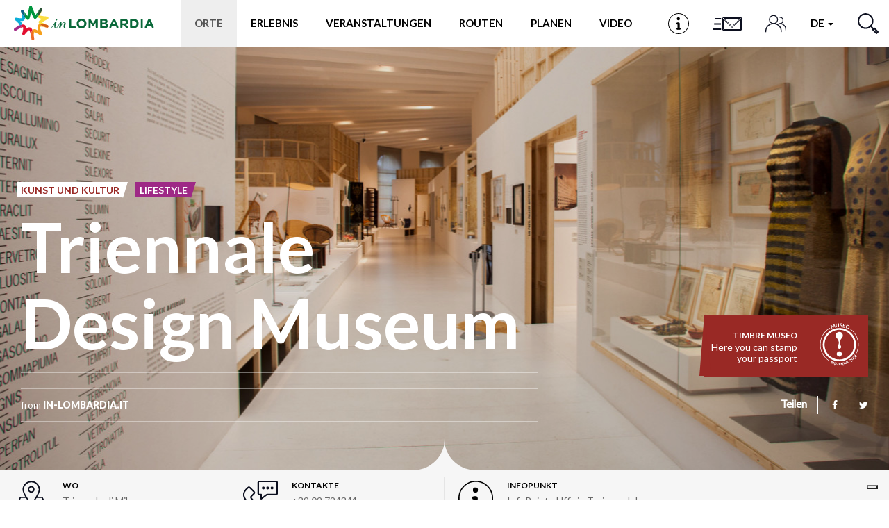

--- FILE ---
content_type: text/html; charset=utf-8
request_url: https://www.in-lombardia.it/de/wohin-gehen-lombardei/mailand/museen-mailand/triennale-design-museum
body_size: 118834
content:
<!DOCTYPE html>  <html lang="de" dir="ltr" prefix="og: http://ogp.me/ns# article: http://ogp.me/ns/article# book: http://ogp.me/ns/book# profile: http://ogp.me/ns/profile# video: http://ogp.me/ns/video# product: http://ogp.me/ns/product# content: http://purl.org/rss/1.0/modules/content/ dc: http://purl.org/dc/terms/ foaf: http://xmlns.com/foaf/0.1/ rdfs: http://www.w3.org/2000/01/rdf-schema# sioc: http://rdfs.org/sioc/ns# sioct: http://rdfs.org/sioc/types# skos: http://www.w3.org/2004/02/skos/core# xsd: http://www.w3.org/2001/XMLSchema#">  <head>        <!-- Matomo -->    <script type="text/javascript">
    var _paq = window._paq = window._paq || [];
    /* tracker methods like "setCustomDimension" should be called before "trackPageView" */
    _paq.push(['trackPageView']);
    _paq.push(['enableLinkTracking']);
    (function() {
      var u="https://ingestion.webanalytics.italia.it/";
      _paq.push(['setTrackerUrl', u+'matomo.php']);
      _paq.push(['setSiteId', '78qrJlBqQX']);
      var d=document, g=d.createElement('script'), s=d.getElementsByTagName('script')[0];
      g.type='text/javascript'; g.async=true; g.src=u+'matomo.js'; s.parentNode.insertBefore(g,s);
    })();
  </script>    <!-- End Matomo Code -->      <link rel="profile" href="http://www.w3.org/1999/xhtml/vocab" />    <meta http-equiv="x-ua-compatible" content="ie=edge">    <meta name="viewport" content="width=device-width, initial-scale=1">    <meta http-equiv="Content-Type" content="text/html; charset=utf-8" /> <script type="application/ld+json">{
    "@context": "http://schema.org",
    "@graph": [
        {
            "@type": "TouristAttraction",
            "@id": "https://www.in-lombardia.it/de/wohin-gehen-lombardei/mailand/museen-mailand/triennale-design-museum",
            "name": "Triennale Design Museum",
            "image": {
                "@type": "ImageObject",
                "url": "https://www.in-lombardia.it/sites/default/files/luogo/images/654/2746/15_milano_triennale.jpg"
            },
            "description": "Das \u0027Triennale Design Museum\u0027, das im Jahr 2007 eingeweiht wurde, ist das erste italienische Design-Museum und vertritt vielf\u00e4ltige Ausdr\u00fccke.Es handelt sich hier um ein dynamisches Museum, das sich st\u00e4ndig erneuert und seinen Besuchern Blicke, Ansichten und neue und breit gef\u00e4cherte Wege zeigt. Ein nicht nur wissenschaftliches und strenges, sondern auch emotionales und fesselndes Museum.",
            "url": "https://www.in-lombardia.it/de/wohin-gehen-lombardei/mailand/museen-mailand/triennale-design-museum",
            "openingHours": "\u00a0 \u00a0 \u00a0 \u00a0 \u00a0 \u00a0",
            "address": {
                "@type": "PostalAddress",
                "streetAddress": "Viale Alemagna, 6, Milano",
                "addressLocality": "Milano",
                "addressCountry": "Italia"
            },
            "geo": {
                "@type": "GeoCoordinates",
                "latitude": "45.472116",
                "longitude": "9.173374"
            }
        }
    ]
}</script> <link rel="preload" href="/sites/all/themes/inlombardiav2/_static/assets/fonts/fontawesome/fontawesome-webfont.woff2?v=4.7.0" as="font" crossorigin="" /> <link rel="preload" href="/sites/all/themes/inlombardiav2/_static/assets/fonts/myriadpro/MyriadPro-Regular.woff2" as="font" crossorigin="" /> <link rel="shortcut icon" href="https://www.in-lombardia.it/sites/all/themes/inlombardiav2/favicon.ico" type="image/vnd.microsoft.icon" /> <meta name="description" content="La Triennale ha sede nel Palazzo dell&#039;Arte, all&#039;interno del celebre Parco Sempione, polmone verde della città. Nello stesso luogo possiamo ammirare..." /> <meta name="abstract" content="Das &#039;Triennale Design Museum&#039;, das im Jahr 2007 eingeweiht wurde, ist das erste italienische Design-Museum und vertritt vielfältige Ausdrücke.Es handelt sich hier um ein dynamisches Museum, das sich ständig erneuert und seinen Besuchern Blicke, Ansichten und neue und breit gefächerte Wege zeigt. Ein nicht nur wissenschaftliches und strenges, sondern auch emotionales und fesselndes Museum." /> <meta name="robots" content="follow, index" /> <script>var _iub = _iub || []; _iub.csConfiguration = {"askConsentAtCookiePolicyUpdate":true,"cookiePolicyInOtherWindow":true,"countryDetection":true,"enableFadp":true,"enableLgpd":true,"enableUspr":true,"fadpApplies":true,"floatingPreferencesButtonDisplay":"bottom-right","lgpdAppliesGlobally":false,"perPurposeConsent":true,"reloadOnConsent":true,"siteId":3382594,"usprApplies":true,"whitelabel":false,"cookiePolicyId":11468074,"lang":"en-GB","cookiePolicyUrl":"https://www.in-lombardia.it/en/privacy-and-cookies","privacyPolicyUrl":"https://www.in-lombardia.it/en/privacy-and-cookies","privacyPolicyNoticeAtCollectionUrl":"https://www.in-lombardia.it/en/general-terms-and-conditions-use", "banner":{ "acceptButtonCaptionColor":"#000000","acceptButtonColor":"#FEC830","acceptButtonDisplay":true,"backgroundOverlay":true,"closeButtonDisplay":false,"customizeButtonCaptionColor":"#000000","customizeButtonColor":"#FEC830","customizeButtonDisplay":true,"explicitWithdrawal":true,"listPurposes":true,"linksColor":"#FEC830","position":"bottom","prependOnBody":true,"rejectButtonCaptionColor":"#000000","rejectButtonColor":"#FEC830","rejectButtonDisplay":true,"showPurposesToggles":true,"content":"This Site uses technical cookies necessary for the proper functioning of the web pages and, subject to User acceptance, third-party cookies to improve the User’s browsing experience and optimise the use of the services provided.\nBy selecting “Accept all cookies” the User consents to the use of third-party cookies. If the User closes the banner, only the technical cookies necessary for browsing will be used, though some additional functionalities may not be available.\n\nFor further details, see our <a style=\"color:#FEC830!important;\" href=\"https://www.in-lombardia.it/en/privacy-and-cookies\" class=\"iubenda-cs-cookie-policy-lnk\" target=\"_blank\" rel=\"noopener\">Cookie Policy</a> and our <a style=\"color:#FEC830!important;\" href=\"javascript:void(0)\" class=\"iubenda-privacy-policy-link\">Privacy Policy</a>.","rejectButtonCaption":"Close" }};</script> <script src="//cdn.iubenda.com/cs/gpp/stub.js"></script> <script src="//cdn.iubenda.com/cs/iubenda_cs.js"></script> <link rel="canonical" href="https://www.in-lombardia.it/de/wohin-gehen-lombardei/mailand/museen-mailand/triennale-design-museum" /> <meta http-equiv="content-language" content="de" /> <meta property="og:type" content="place" /> <meta property="og:site_name" content="in-Lombardia: Offizielles Tourismusportal der Region Lombardei" /> <meta property="og:title" content="Triennale Design Museum" /> <meta property="og:url" content="https://www.in-lombardia.it/de/wohin-gehen-lombardei/mailand/museen-mailand/triennale-design-museum" /> <meta property="og:description" content="Das &#039;Triennale Design Museum&#039;, das im Jahr 2007 eingeweiht wurde, ist das erste italienische Design-Museum und vertritt vielfältige Ausdrücke.Es handelt sich hier um ein dynamisches Museum, das sich ständig erneuert und seinen Besuchern Blicke, Ansichten und neue und breit gefächerte Wege zeigt. Ein nicht nur wissenschaftliches und strenges, sondern auch emotionales und fesselndes Museum." /> <meta property="og:image" content="https://www.in-lombardia.it/sites/default/files/luogo/images/654/2746/15_milano_triennale.jpg" /> <meta property="og:image:width" content="600" /> <meta property="og:image:height" content="316" /> <meta name="twitter:card" content="summary_large_image" /> <meta name="twitter:creator" content="@inlombardia" /> <meta name="twitter:creator:id" content="2529634825" /> <meta name="twitter:url" content="https://www.in-lombardia.it/de/wohin-gehen-lombardei/mailand/museen-mailand/triennale-design-museum" /> <meta name="twitter:title" content="Triennale Design Museum" /> <meta name="twitter:description" content="Das &#039;Triennale Design Museum&#039;, das im Jahr 2007 eingeweiht wurde, ist das erste italienische Design-Museum und vertritt vielfältige Ausdrücke.Es handelt sich hier um ein dynamisches Museum, das sich ständig erneuert und seinen Besuchern Blicke, Ansichten und neue und breit gefächerte Wege zeigt. Ein nicht nur wissenschaftliches und strenges, sondern auch emotionales und fesselndes Museum." /> <meta name="twitter:image" content="https://www.in-lombardia.it/sites/default/files/luogo/images/654/2746/15_milano_triennale.jpg" /> <link rel="alternate" hreflang="fr" href="https://www.in-lombardia.it/fr/o%C3%B9-aller-en-lombardie/milan/mus%C3%A9es-%C3%A0-milan/triennale-design-museum" /> <link rel="alternate" hreflang="es" href="https://www.in-lombardia.it/es/d%C3%B3nde-ir-en-lombard%C3%ADa/mil%C3%A1n/museos-mil%C3%A1n/triennale-design-museum" /> <link rel="alternate" hreflang="x-default" href="https://www.in-lombardia.it/en/tourism-in-lombardy/tourism-milan/museums-milan/triennale" /> <link rel="alternate" hreflang="it" href="https://www.in-lombardia.it/it/turismo-in-lombardia/milano-turismo/musei-milano/triennale" /> <link rel="alternate" hreflang="en" href="https://www.in-lombardia.it/en/tourism-in-lombardy/tourism-milan/museums-milan/triennale" /> <link rel="alternate" hreflang="de" href="https://www.in-lombardia.it/de/wohin-gehen-lombardei/mailand/museen-mailand/triennale-design-museum" />   <title>Triennale Design Museum</title>    <link type="text/css" rel="stylesheet" href="https://www.in-lombardia.it/sites/default/files/css/css_lQaZfjVpwP_oGNqdtWCSpJT1EMqXdMiU84ekLLxQnc4.css" media="all" /> <link type="text/css" rel="stylesheet" href="https://www.in-lombardia.it/sites/default/files/css/css_vxeS-zcZiK9DO7DxuZs2u82nRYvQX3JX1M2h-8akGhU.css" media="all" /> <link type="text/css" rel="stylesheet" href="https://www.in-lombardia.it/sites/default/files/css/css_LnNw7nUbxnKlhN_URfnvd4iyz4XWoinqPacYRe-oweQ.css" media="all" /> <link type="text/css" rel="stylesheet" href="https://www.in-lombardia.it/sites/default/files/css/css_cKbCyEW97o9KyCpRU9V8AIBqHYjF2HpgZbzi86P_ZzI.css" media="all" /> <link type="text/css" rel="stylesheet" href="https://cdn.jsdelivr.net/npm/bootstrap@3.4.0/dist/css/bootstrap.min.css" media="all" /> <link type="text/css" rel="stylesheet" href="https://www.in-lombardia.it/sites/default/files/css/css_BmjU06LbGmJJU_iESotC--b619Lwg90Jyp3VVlQFoFg.css" media="all" />   <!-- HTML5 element support for IE6-8 -->    <!--[if lt IE 9]>      <script src="https://cdn.jsdelivr.net/html5shiv/3.7.3/html5shiv-printshiv.min.js"></script>    <![endif]-->    <!-- Facebook Pixel Code -->    <script class="_iub_cs_activate-inline" type="text/plain" data-iub-purposes="3">
    !function(f,b,e,v,n,t,s) {if(f.fbq)return;n=f.fbq=function(){n.callMethod?
    n.callMethod.apply(n,arguments):n.queue.push(arguments)};
    if(!f._fbq)f._fbq=n;n.push=n;n.loaded=!0;n.version='2.0';
    n.queue=[];t=b.createElement(e);t.async=!0;
    t.src=v;s=b.getElementsByTagName(e)[0];
    s.parentNode.insertBefore(t,s)}(window, document,'script',
    'https://connect.facebook.net/en_US/fbevents.js');
    fbq('init', '426033681262856');
    fbq('init', '2107282769416694');
        fbq('track', 'PageView');
  </script>    <noscript>      <img height="1" width="1" style="display:none" src="https://www.facebook.com/tr?id=426033681262856&ev=PageView&noscript=1" />      <img height="1" width="1" style="display:none" src="https://www.facebook.com/tr?id=2107282769416694&ev=PageView&noscript=1" />        </noscript>    <!-- End Facebook Pixel Code -->  </head>  <body class="html not-front not-logged-in no-sidebars page-node page-node- page-node-654 node-type-luogo i18n-de" data-nodetype="luogo">          <div id="skip-link">      <a href="#main-content" class="element-invisible element-focusable">Direkt zum Inhalt</a>    </div>        <header class="c-header">      <nav class="navbar navbar-default c-header__navbar">  		<div class="l-container">              <!-- Brand and toggle get grouped for better mobile display -->              <div class="navbar-header">                  <button type="button" class="navbar-toggle collapsed  js-navbar-trigger" aria-expanded="false" aria-controls="navbar">                      <span class="sr-only">Toggle navigation</span>                      <span class="icon-bar"></span>                      <span class="icon-bar"></span>                      <span class="icon-bar"></span>                  </button>                  <div class="header-button--mobile">                                              <a href="/de/node/52431" class="header-button js-label-new">                              <svg version="1.1" id="Livello_1" xmlns="http://www.w3.org/2000/svg" xmlns:xlink="http://www.w3.org/1999/xlink" x="0px" y="0px"  	 viewbox="0 0 85 85" enable-background="new 0 0 85 85" xml:space="preserve">  <g id="Livello_1_1_">  </g>  <g id="Livello_4">  	<g>  		<g>  			<g>  				<path d="M42.5,2.8c21.9,0,39.7,17.8,39.7,39.7S64.4,82.2,42.5,82.2S2.8,64.4,2.8,42.5S20.6,2.8,42.5,2.8 M42.5,0  					C19.1,0,0,19.1,0,42.5C0,66,19.1,85,42.5,85C66,85,85,66,85,42.5C85,19.1,66,0,42.5,0L42.5,0z"/>  			</g>  		</g>  		<circle cx="41.7" cy="22.7" r="6.3"/>  		<circle cx="43" cy="42" r="4.1"/>  		<circle cx="37.7" cy="42" r="4.1"/>  		<circle cx="38" cy="63.4" r="4.1"/>  		<circle cx="47.5" cy="63.4" r="4.1"/>  		<rect x="38.3" y="42.1" width="8.9" height="25.3"/>  		<rect x="37.6" y="38" width="5.4" height="4.1"/>  	</g>  </g>  </svg>                              <span class="sr-only">Infopunkt</span>                          </a>                                      </div>                  <a class="navbar-brand" href="/de" title="Startseite"><img src="/sites/all/themes/inlombardiav2/images/logo_inlombardia.svg" alt="Startseite" /></a>              </div><!-- /.navbar-header -->                <!-- Collect the nav links, forms, and other content for toggling -->              <div id="navbar-collapse" class="navbar-collapse  js-navbar">                  <ul class="nav navbar-nav navbar-center">                                          <li class="menu-item-luoghi active">                          <a href="#" data-toggle="modal" data-target="#modal-luoghi">Orte</a>                      </li>                                                              <li class="menu-item-momenti">                          <a href="#" data-toggle="modal" data-target="#modal-momenti">Erlebnis</a>                      </li>                                                              <li class="menu-item-eventi">                                                                          <a href="/en/events">Veranstaltungen</a>                                              </li>                                                              <li class="menu-item-itinerari">                          <a href="#" data-toggle="modal" data-target="#modal-itinerari">Routen</a>                      </li>                                          <li class="menu-item-pianifica" id="popover-tour-plan">                          <a href="#" data-toggle="modal" data-target="#modal-pianifica" class="js-label-new">Planen</a>                      </li>                                          <li class="menu-item-video">                          <a href="#" data-toggle="modal" data-target="#modal-video" class="js-label-new">Video</a>                      </li>                                          <li class="menu-item-newsletter">                          <a href="#" data-toggle="modal" data-target="#modal-iscriviti">Newsletter</a>                      </li>                  </ul>                  <ul class="nav navbar-nav navbar-right">                                          <li class="header-button menu-item-location">                          <a href="/de/node/52431" class="header-button js-label-new">                              <svg version="1.1" id="Livello_1" xmlns="http://www.w3.org/2000/svg" xmlns:xlink="http://www.w3.org/1999/xlink" x="0px" y="0px"  	 viewbox="0 0 85 85" enable-background="new 0 0 85 85" xml:space="preserve">  <g id="Livello_1_1_">  </g>  <g id="Livello_4">  	<g>  		<g>  			<g>  				<path d="M42.5,2.8c21.9,0,39.7,17.8,39.7,39.7S64.4,82.2,42.5,82.2S2.8,64.4,2.8,42.5S20.6,2.8,42.5,2.8 M42.5,0  					C19.1,0,0,19.1,0,42.5C0,66,19.1,85,42.5,85C66,85,85,66,85,42.5C85,19.1,66,0,42.5,0L42.5,0z"/>  			</g>  		</g>  		<circle cx="41.7" cy="22.7" r="6.3"/>  		<circle cx="43" cy="42" r="4.1"/>  		<circle cx="37.7" cy="42" r="4.1"/>  		<circle cx="38" cy="63.4" r="4.1"/>  		<circle cx="47.5" cy="63.4" r="4.1"/>  		<rect x="38.3" y="42.1" width="8.9" height="25.3"/>  		<rect x="37.6" y="38" width="5.4" height="4.1"/>  	</g>  </g>  </svg>                              <span class="sr-only">Infopunkt</span>                          </a>                      </li>                                                              <li class="header-button menu-item-iscriviti">                          <a href="#" data-toggle="modal" data-target="#modal-iscriviti">                              <svg version="1.1" id="Livello_1" xmlns="http://www.w3.org/2000/svg" xmlns:xlink="http://www.w3.org/1999/xlink" x="0px" y="0px" 	 viewbox="0 0 100 58" style="enable-background:new 0 0 100 58;" xml:space="preserve"> <style type="text/css"> 	.cls-1{fill:#0b0e1e;} </style> <path class="cls-1" d="M15,15c0,0.6,0.4,1,1,1h16v-2H16C15.4,14,15,14.4,15,15z"/> <path class="cls-1" d="M9,45c0,0.6,0.4,1,1,1h22v-2H10C9.4,44,9,44.4,9,45z"/> <path class="cls-1" d="M12,30c0,0.6,0.4,1,1,1h19v-2H13C12.4,29,12,29.4,12,30z"/> <path class="cls-1" d="M90,12H38c-0.6,0-1,0.4-1,1v34c0,0.6,0.4,1,1,1h52c0.6,0,1-0.4,1-1V13C91,12.4,90.6,12,90,12z M87.7,14L64.8,36.9 	c-0.4,0.4-1,0.4-1.4,0L40.4,14H87.7z M89,46H39V15.4l24.3,24.4c0.4,0.4,1,0.4,1.4,0L89,15.5V46z"/> </svg>                             <span class="sr-only">Anmelden</span>                          </a>                      </li>                      <li class="header-button menu-item-people">                          <a href="#" data-toggle="modal" data-target="#modal-profile">                              <svg viewbox="0 0 46 38">                                  <defs>                                      <style>.cls-1{fill:none;stroke:#0b0e1e;stroke-linecap:round;stroke-linejoin:round;stroke-width:2px;}</style>                                  </defs>                                  <title>Profil</title>                                  <circle class="cls-1" cx="18" cy="10" r="9"/><path class="cls-1" d="M35,37V34.55C35,26,27.39,19,18,19h0C8.61,19,1,26,1,34.55V37"/><path class="cls-1" d="M32,5a7,7,0,0,1,0,14"/><path class="cls-1" d="M45,33V31.09C45,24.41,39.18,19,32,19h0"/>                              </svg>                              <span class="sr-only">Profil</span>                          </a>                      </li>                      <li class="dropdown menu-item-languages">                                                  <a href="#" class="dropdown-toggle" data-toggle="dropdown" role="button" aria-haspopup="true" aria-expanded="false">                              de                               <span class="caret"></span>                          </a>                          <ul class="dropdown-menu"><li class="it first"><a href="/it/turismo-in-lombardia/milano-turismo/musei-milano/triennale" class="language-link btn" xml:lang="it">it</a></li> <li class="en"><a href="/en/tourism-in-lombardy/tourism-milan/museums-milan/triennale" class="language-link btn" xml:lang="en">en</a></li> <li class="fr"><a href="/fr/o%C3%B9-aller-en-lombardie/milan/mus%C3%A9es-%C3%A0-milan/triennale-design-museum" class="language-link btn" xml:lang="fr">fr</a></li> <li class="es last"><a href="/es/d%C3%B3nde-ir-en-lombard%C3%ADa/mil%C3%A1n/museos-mil%C3%A1n/triennale-design-museum" class="language-link btn" xml:lang="es">es</a></li> </ul>                                            </li>                      <li class="header-button  menu-item-search">                          <a href="#" data-toggle="modal" data-target="#modal-search">                              <svg viewbox="0 0 29.98 29.92">                                  <defs>                                      <style>.cls-1{fill:none;stroke:#0b0e1d;stroke-linecap:round;stroke-linejoin:round;stroke-width:2px;}</style>                                  </defs>                                  <title>Suchen</title>                                  <path class="cls-1" d="M18.58,4A10.29,10.29,0,1,1,4,4,10.26,10.26,0,0,1,18.58,4Z"/><line class="cls-1" x1="18.58" y1="18.54" x2="22.59" y2="22.54"/><polygon class="cls-1" points="28.98 26.84 26.9 28.92 21.55 23.58 23.63 21.5 28.98 26.84"/>                              </svg>                              <span class="sr-only">Suchen</span>                          </a>                      </li>                  </ul><!-- /.nav .navbar-nav -->                  <div class="mobile-search">                      <span class="modal-search-title">Erleben sie ihre abenteuer <span>#inLOMBARDIA</span></span>                      <form class="modal-search-form" action="/de/wohin-gehen-lombardei/mailand/museen-mailand/triennale-design-museum" method="post" id="search-form-mobile" accept-charset="UTF-8"><div class="container-inline form-wrapper" id="edit-basic"><div class="form-item form-item-keys form-type-textfield form-group"><input class="apachesolr-autocomplete modal-search-field form-text" data-apachesolr-autocomplete-id="search-form-mobile" placeholder="Suchen" autocomplete="off" type="text" id="edit-keys-mobile" name="keys" value="" maxlength="255" /></div><button class="modal-search-submit btn form-submit" type="submit" id="edit-submit-mobile" name="op"></button> <input type="hidden" name="get" value="[]" /> <input type="hidden" name="detach_auto_language_filter" value="0" /> </div><input type="hidden" name="form_build_id" value="form-GR2wQZ0yPnGc5ZSzG8VO0BSS-Ce2gmzdUCp8gt3f_pw" /> <input type="hidden" name="form_id" value="apachesolr_search_custom_page_search_form" /> </form>                </div>              </div><!-- /.navbar-collapse -->  		</div><!-- /.l-container -->      </nav><!-- /.navbar .c-header__navbar -->  </header><!-- /.c-header -->  <div class="main-container">      <div>                      <section>                          <a id="main-content"></a>                                                                                        <div class="region region-content">     <section id="block-system-main" class="block block-system clearfix">           <main>      <article id="node-654">          <div class="c-hero c-hero--bg-full">    <div class="c-hero__container">      <div class="c-hero__content">        <div class="c-hero__content-left">          <div class="c-hero__header">                                <ul class="list-unstyled list-inline">              <ul class="list-unstyled list-inline">                      <li><span class="c-label c-label--cut-right color-orangemandarin">Kunst und kultur</span></li>                                <li><span class="c-label c-label--cut-right background-purpledark">Lifestyle</span></li>                </ul>          </ul>                    </div><!-- /.c-hero__header -->            <h1 class="c-hero__title">Triennale Design Museum</h1>                      <h2 class="c-hero__excerpt"> </h2><!-- /.c-hero__excerpt -->                            <div class="c-hero__footer">                      <div class="c-hero__author">            from <span>IN-LOMBARDIA.IT</span>            </div><!-- /.c-hero__author -->                                                  </div><!-- .c-hero__footer -->        </div><!-- /.c-hero__content--left -->        <div class="c-hero__content-right">                          <div class="c-label c-label--large  c-label--cut-left  background-orangemandarin">            <div class="c-label__text">              <span class="c-label__title">Timbre Museo</span>              <span class="c-label__description">Here you can stamp <br/>your passport</span>            </div>            <div class="c-label__image timbre">              <svg version="1.1" id="Livello_3" xmlns="http://www.w3.org/2000/svg" xmlns:xlink="http://www.w3.org/1999/xlink" x="0px" y="0px" 	 viewbox="0 0 90.5 93.4" enable-background="new 0 0 90.5 93.4" xml:space="preserve"> <g> 	<path d="M76,72.2l-1.4-1.4l0.3-0.4c0.1-0.1,0.1-0.1,0.2-0.1s0.2,0,0.3,0.1l0,0l0,0l1,1.1l0.6-0.8l-1-1.2c-0.1-0.1-0.2-0.2-0.2-0.4 		c0-0.1,0-0.2,0.1-0.3l0.3-0.4l1.4,1.4l0.3-0.4c0.1-0.1,0.1-0.1,0.2-0.1s0.2,0,0.2,0.1l0.1,0.1l0.3,0.3l-0.5,0.7l0.9,1l0.6-0.8 		l0.3,0.4c0.1,0.1,0.1,0.2,0.1,0.3c0,0.1,0,0.2-0.1,0.4L79.8,72l1.1,1.1c0.1,0.1,0.1,0.2,0.1,0.3s0,0.2-0.1,0.3l-0.3,0.4l-1.4-1.4 		l-0.6,0.8l1.4,1.4l-0.3,0.4c-0.1,0.1-0.1,0.1-0.2,0.2c-0.1,0-0.2,0-0.3-0.1c0,0,0,0-0.1,0L78,74.3l-0.6,0.8l-0.3-0.4 		C77,74.6,77,74.5,77,74.4c0-0.1,0-0.2,0.1-0.4l0.3-0.4l-0.9-1l-0.4,0.6c-0.1,0.1-0.1,0.1-0.2,0.1s-0.2,0-0.2-0.1l-0.1-0.1l-0.3-0.3 		L76,72.2z M77.7,71.2L77.1,72l0.9,1l0.6-0.8L77.7,71.2z"/> 	<path d="M75.9,76.9l-3.7-3.2l0.8-0.9l3.7,3.2L75.9,76.9z M76.9,77.9c-0.1-0.1-0.1-0.1-0.2-0.2c0-0.1-0.1-0.2-0.1-0.3 		c0-0.1,0-0.2,0-0.3c0-0.1,0.1-0.2,0.2-0.3c0.1-0.1,0.1-0.1,0.2-0.2c0.1,0,0.2-0.1,0.3-0.1c0.1,0,0.2,0,0.3,0c0.1,0,0.2,0.1,0.3,0.1 		C78,76.9,78,77,78.1,77c0,0.1,0.1,0.2,0.1,0.3c0,0.1,0,0.2,0,0.3c0,0.1-0.1,0.2-0.1,0.3C78,78,77.9,78,77.9,78.1 		c-0.1,0-0.2,0.1-0.3,0.1c-0.1,0-0.2,0-0.3,0C77,78.1,77,78,76.9,77.9"/> 	<path d="M71.5,74.5l3.3,3.6l-0.5,0.5c-0.1,0.1-0.2,0.1-0.4,0l-0.3-0.2c0,0.1,0,0.3,0,0.4s-0.1,0.3-0.1,0.4s-0.1,0.3-0.2,0.4 		s-0.2,0.2-0.3,0.3c-0.2,0.2-0.4,0.3-0.6,0.4s-0.4,0.1-0.6,0.1s-0.4-0.1-0.6-0.2s-0.4-0.3-0.6-0.5l-2.1-2.3l0.9-0.8l2.1,2.3 		c0.2,0.2,0.4,0.3,0.6,0.4c0.2,0,0.4-0.1,0.6-0.2s0.3-0.3,0.3-0.5c0.1-0.2,0.1-0.4,0.1-0.6l-2.4-2.6L71.5,74.5z"/> 	<polygon points="67.1,79.6 64.8,81.2 64.2,80.4 67.5,78 71.5,83.7 70.5,84.4 	"/> 	<path d="M64.2,86.1c-0.3,0.2-0.6,0.3-1,0.3c-0.3,0-0.6,0-0.9-0.1c-0.3-0.1-0.6-0.2-0.8-0.5S61,85.3,60.9,85c-0.2-0.3-0.3-0.7-0.3-1 		s0-0.6,0.1-0.9s0.2-0.6,0.4-0.8c0.2-0.2,0.5-0.5,0.8-0.6c0.3-0.2,0.6-0.3,1-0.3c0.3,0,0.6,0,0.9,0.1c0.3,0.1,0.6,0.3,0.8,0.5 		s0.5,0.5,0.6,0.8c0.2,0.3,0.3,0.7,0.3,1s0,0.6-0.1,0.9s-0.2,0.6-0.4,0.8C64.8,85.7,64.5,85.9,64.2,86.1 M62.2,82.4 		c-0.4,0.2-0.6,0.5-0.6,0.8s0.1,0.7,0.3,1.2s0.5,0.8,0.8,0.9c0.3,0.2,0.6,0.1,1-0.1c0.4-0.2,0.6-0.5,0.6-0.8s-0.1-0.7-0.3-1.2 		c-0.2-0.5-0.5-0.8-0.8-0.9S62.6,82.2,62.2,82.4"/> 	<path d="M59.1,83.1l1.6,4.7L60,88c-0.1,0-0.3,0-0.4-0.1l-0.2-0.3c-0.1,0.1-0.1,0.2-0.2,0.3c-0.1,0.1-0.1,0.2-0.2,0.3 		c-0.1,0.1-0.2,0.2-0.3,0.2c-0.1,0.1-0.2,0.1-0.4,0.2c-0.3,0.1-0.6,0.1-0.8,0s-0.5-0.3-0.6-0.5c0,0.2-0.1,0.3-0.1,0.5 		c-0.1,0.1-0.2,0.3-0.3,0.4s-0.2,0.2-0.4,0.3c-0.1,0.1-0.3,0.1-0.4,0.2c-0.3,0.1-0.5,0.1-0.7,0.1s-0.4-0.1-0.6-0.2 		c-0.2-0.1-0.4-0.3-0.5-0.4c-0.1-0.2-0.3-0.4-0.4-0.7l-1-3l1.1-0.4l1,3c0.1,0.3,0.2,0.5,0.4,0.6s0.4,0.1,0.6,0 		c0.1,0,0.2-0.1,0.3-0.2s0.2-0.2,0.2-0.3c0-0.1,0.1-0.2,0.1-0.3s0-0.3-0.1-0.4l-1-3l1.1-0.4l1,3c0.1,0.3,0.2,0.5,0.4,0.6 		s0.4,0.1,0.6,0c0.2-0.1,0.3-0.1,0.4-0.3c0.1-0.1,0.2-0.3,0.3-0.5L58,83.5L59.1,83.1z"/> 	<path d="M51.7,85.4l1.1,7l-1.2,0.2l-0.4-2.8c-0.2,0.2-0.4,0.4-0.6,0.6c-0.2,0.2-0.5,0.3-0.8,0.3s-0.5,0-0.8,0 		c-0.2-0.1-0.5-0.2-0.6-0.4c-0.2-0.2-0.4-0.4-0.5-0.7c-0.1-0.3-0.2-0.6-0.3-1s-0.1-0.7,0-1c0-0.3,0.1-0.6,0.3-0.9 		c0.1-0.3,0.3-0.5,0.6-0.6c0.2-0.2,0.5-0.3,0.8-0.3c0.1,0,0.3,0,0.4,0c0.1,0,0.2,0,0.4,0.1c0.1,0,0.2,0.1,0.3,0.2s0.2,0.1,0.3,0.2 		V86c0-0.1,0-0.1,0.1-0.2c0,0,0.1-0.1,0.2-0.1L51.7,85.4z M50.1,89.8c0.2,0,0.4-0.1,0.6-0.3c0.2-0.1,0.3-0.3,0.4-0.5l-0.3-2.2 		c-0.2-0.1-0.3-0.2-0.5-0.3s-0.3,0-0.5,0s-0.3,0.1-0.5,0.2c-0.1,0.1-0.2,0.2-0.3,0.4c-0.1,0.2-0.1,0.3-0.1,0.5s0,0.5,0,0.7 		c0,0.3,0.1,0.5,0.2,0.7c0.1,0.2,0.2,0.3,0.3,0.4s0.2,0.2,0.4,0.2C49.8,89.8,49.9,89.8,50.1,89.8"/> 	<path d="M42.7,86.3h0.5c0.1,0,0.2,0,0.3,0s0.1,0.1,0.1,0.2l0.1,0.3c0.1-0.1,0.2-0.2,0.4-0.3c0.1-0.1,0.2-0.2,0.4-0.2 		c0.1-0.1,0.3-0.1,0.4-0.1c0.1,0,0.3-0.1,0.5-0.1s0.4,0,0.6,0.1c0.2,0.1,0.3,0.1,0.5,0.2c0.1,0.1,0.2,0.2,0.3,0.4 		c0.1,0.2,0.1,0.4,0.1,0.6s0,0.4-0.1,0.6s-0.2,0.4-0.5,0.5c-0.2,0.2-0.5,0.3-0.9,0.4s-0.8,0.2-1.4,0.2v0.3c0,0.3,0.1,0.6,0.2,0.7 		c0.1,0.2,0.3,0.2,0.6,0.2c0.2,0,0.3,0,0.5-0.1c0.1,0,0.2-0.1,0.3-0.2s0.2-0.1,0.3-0.2c0.1,0,0.2-0.1,0.3-0.1s0.1,0,0.2,0.1 		c0.1,0,0.1,0.1,0.1,0.2l0.2,0.4c-0.5,0.5-1.2,0.8-2,0.8c-0.3,0-0.5,0-0.8-0.1c-0.2-0.1-0.4-0.2-0.6-0.4c-0.2-0.2-0.3-0.4-0.4-0.6 		c-0.1-0.2-0.1-0.5-0.1-0.8L42.7,86.3z M45,86.9c-0.1,0-0.2,0-0.3,0S44.5,87,44.4,87s-0.2,0.1-0.3,0.2s-0.2,0.1-0.2,0.2v0.8 		c0.3,0,0.6,0,0.9-0.1c0.2,0,0.4-0.1,0.6-0.2s0.2-0.2,0.3-0.2c0.1-0.1,0.1-0.2,0.1-0.3c0-0.2-0.1-0.4-0.2-0.4 		C45.3,87,45.2,86.9,45,86.9"/> 	<path d="M41.7,86.2l-0.4,4.9L40.6,91c-0.1,0-0.2,0-0.2-0.1c0,0-0.1-0.1-0.1-0.2v-0.6c-0.2,0.3-0.4,0.5-0.7,0.7S39,91,38.8,91 		s-0.4-0.1-0.6-0.2l0.2-0.9c0-0.1,0-0.1,0.1-0.1h0.1c0,0,0.1,0,0.2,0c0.1,0,0.2,0,0.3,0.1c0.2,0,0.5,0,0.6-0.2 		c0.2-0.1,0.4-0.3,0.5-0.6l0.3-3L41.7,86.2z"/> 	<path d="M34.6,85.2c0.2,0,0.2,0.1,0.3,0.3V86c0.1-0.1,0.2-0.2,0.4-0.2c0.1-0.1,0.3-0.1,0.4-0.2c0.1,0,0.3-0.1,0.4-0.1 		c0.2,0,0.3,0,0.5,0c0.3,0.1,0.5,0.2,0.7,0.3c0.2,0.2,0.4,0.4,0.5,0.6s0.2,0.5,0.2,0.8s0,0.7-0.1,1.1s-0.2,0.7-0.3,1 		c-0.2,0.3-0.4,0.5-0.6,0.7c-0.2,0.2-0.5,0.3-0.8,0.4s-0.6,0.1-0.9,0c-0.3-0.1-0.5-0.1-0.7-0.3c-0.2-0.1-0.3-0.3-0.4-0.4l-0.5,2.5 		L32.5,92l1.4-7L34.6,85.2z M36,86.3c-0.2,0-0.5,0-0.6,0c-0.2,0.1-0.4,0.2-0.6,0.3l-0.4,2.2c0.1,0.2,0.2,0.3,0.4,0.4 		c0.1,0.1,0.3,0.2,0.5,0.2s0.3,0,0.5,0s0.3-0.1,0.4-0.2c0.1-0.1,0.2-0.3,0.3-0.5s0.2-0.4,0.2-0.7c0.1-0.3,0.1-0.5,0.1-0.7 		s0-0.4-0.1-0.5s-0.1-0.3-0.3-0.3C36.3,86.4,36.1,86.4,36,86.3"/> 	<path d="M29.6,90.3c0-0.1,0.1-0.2,0.1-0.3c0.1-0.1,0.1-0.1,0.2-0.2c0.1,0,0.2-0.1,0.3-0.1c0.1,0,0.2,0,0.3,0c0.1,0,0.2,0.1,0.3,0.1 		c0.1,0.1,0.1,0.1,0.2,0.2c0,0.1,0.1,0.2,0.1,0.3c0,0.1,0,0.2,0,0.3c0,0.1-0.1,0.2-0.1,0.3c-0.1,0.1-0.1,0.1-0.2,0.2 		s-0.2,0.1-0.3,0.1c-0.1,0-0.2,0-0.3,0c-0.1,0-0.2-0.1-0.3-0.1c-0.1-0.1-0.1-0.1-0.2-0.2c0-0.1-0.1-0.2-0.1-0.3 		C29.5,90.5,29.6,90.4,29.6,90.3 M30.2,89l1.5-4.7l1.1,0.3l-1.5,4.7L30.2,89z"/> 	<path d="M27,82.5l0.5,0.2c0.1,0,0.2,0.1,0.2,0.1c0,0.1,0.1,0.1,0.1,0.2v0.4c0.2-0.1,0.3-0.1,0.5-0.1c0.1,0,0.3,0,0.4-0.1 		c0.1,0,0.3,0,0.4,0s0.3,0.1,0.5,0.1c0.2,0.1,0.4,0.2,0.5,0.3c0.1,0.1,0.2,0.3,0.3,0.4c0.1,0.2,0.1,0.3,0.1,0.5s0,0.4-0.1,0.6 		s-0.2,0.3-0.3,0.5c-0.2,0.1-0.4,0.2-0.6,0.3c-0.3,0-0.6,0-1,0c-0.4-0.1-0.8-0.2-1.3-0.4l-0.1,0.3c-0.1,0.3-0.2,0.6-0.1,0.8 		c0.1,0.2,0.2,0.4,0.5,0.5c0.2,0.1,0.3,0.1,0.5,0.1c0.1,0,0.3,0,0.4,0s0.2,0,0.3,0c0.1,0,0.2,0,0.3,0c0.1,0,0.1,0.1,0.2,0.1 		c0,0.1,0.1,0.1,0.1,0.2l0.1,0.4c-0.7,0.3-1.4,0.2-2.2-0.1c-0.3-0.1-0.5-0.3-0.7-0.4c-0.2-0.2-0.3-0.4-0.4-0.6S26,86.4,26,86.1 		s0.1-0.5,0.2-0.8L27,82.5z M28.8,84.1c-0.1,0-0.2-0.1-0.3-0.1c-0.1,0-0.2,0-0.3,0c-0.1,0-0.2,0-0.3,0c-0.1,0-0.2,0.1-0.3,0.1 		l-0.3,0.8c0.3,0.1,0.6,0.2,0.8,0.3c0.2,0,0.4,0.1,0.6,0.1s0.3,0,0.4-0.1s0.2-0.1,0.2-0.2c0.1-0.2,0.1-0.4,0-0.5 		C29.1,84.2,29,84.1,28.8,84.1"/> </g> <path d="M34.2,7.4"/> <g> 	<path d="M30.4,9.5c0.1,0.1,0.2,0.2,0.3,0.3c0-0.1,0-0.3,0-0.4c0-0.1,0-0.3,0-0.4l0.8-4.9c0-0.1,0-0.1,0-0.2c0,0,0-0.1,0.1-0.1 		c0,0,0.1,0,0.1-0.1c0,0,0.1,0,0.2-0.1L33,3.2l2.6,7.5l-1.2,0.4l-1.7-4.8c0-0.1-0.1-0.2-0.1-0.3s-0.1-0.2-0.1-0.3l-0.8,5.1 		c0,0.1-0.1,0.2-0.1,0.3c-0.1,0.1-0.2,0.1-0.3,0.2l-0.2,0.1c-0.1,0-0.2,0-0.3,0c-0.1,0-0.2-0.1-0.3-0.2l-3.8-3.5 		c0.1,0.1,0.1,0.2,0.1,0.3s0.1,0.2,0.1,0.3l1.7,4.8l-1.2,0.4L24.8,6l1.1-0.4c0.1,0,0.1,0,0.2-0.1h0.1h0.1l0.1,0.1L30.1,9 		C30.2,9.3,30.3,9.4,30.4,9.5z"/> 	<path d="M40.1,9.1c0.3,0,0.5-0.1,0.7-0.2c0.2-0.1,0.4-0.3,0.5-0.5s0.2-0.4,0.3-0.7s0.1-0.5,0-0.8l-0.5-4.7L42.6,2l0.5,4.7 		c0.1,0.5,0,0.9-0.1,1.3c-0.1,0.4-0.3,0.8-0.5,1.1c-0.3,0.3-0.6,0.6-1,0.8s-0.8,0.3-1.3,0.4c-0.5,0.1-1,0-1.4-0.1S38,9.9,37.7,9.6 		s-0.6-0.6-0.8-1s-0.3-0.8-0.4-1.3L36,2.6l1.5-0.2L38,7.3c0,0.3,0.1,0.6,0.2,0.8c0.1,0.2,0.2,0.4,0.4,0.6S39.1,9,39.3,9 		C39.5,9.1,39.8,9.1,40.1,9.1z"/> 	<path d="M49.6,3.8c0,0.1-0.1,0.1-0.2,0.2c-0.1,0.1-0.1,0-0.2,0C49.1,4,49,4,49,3.9s-0.2-0.1-0.3-0.2c-0.1-0.1-0.3-0.2-0.4-0.2 		c-0.2-0.1-0.4-0.1-0.6-0.1c-0.2,0-0.4,0-0.5,0c-0.2,0-0.3,0.1-0.4,0.2c-0.1,0.1-0.2,0.2-0.3,0.3s-0.1,0.3-0.1,0.4 		c0,0.2,0,0.3,0.1,0.5s0.2,0.2,0.4,0.3c0.2,0.1,0.4,0.2,0.6,0.3c0.2,0.1,0.4,0.2,0.7,0.3c0.2,0.1,0.4,0.2,0.7,0.3 		c0.1,0,0.3,0.2,0.4,0.4s0.3,0.4,0.4,0.6c0.1,0.2,0.1,0.5,0.1,0.9s-0.1,0.7-0.3,1c-0.1,0.3-0.3,0.6-0.6,0.8s-0.6,0.4-0.9,0.5 		c-0.3,0.1-0.7,0.2-1.2,0.1c-0.3,0-0.5-0.1-0.7-0.1c-0.2-0.1-0.5-0.2-0.7-0.3S45,9.7,44.8,9.5c-0.2-0.1-0.4-0.3-0.5-0.5l0.5-0.7 		c0,0,0.1-0.1,0.2-0.1c0.1,0,0.1,0,0.2,0c0.1,0,0.2,0,0.3,0.1s0.2,0.2,0.4,0.3c0.1,0.1,0.3,0.2,0.5,0.3C46.5,8.9,46.7,9,47,9 		c0.4,0,0.8,0,1-0.2s0.4-0.5,0.4-0.8c0-0.2,0-0.4-0.1-0.5s-0.2-0.3-0.4-0.4s-0.4-0.2-0.6-0.3c-0.2-0.1-0.4-0.2-0.7-0.2 		c-0.2-0.1-0.4-0.2-0.7-0.3c-0.2-0.1-0.4-0.3-0.6-0.4c-0.2-0.2-0.3-0.4-0.4-0.6S45,4.6,45,4.2c0-0.3,0.1-0.6,0.2-0.8 		s0.3-0.5,0.6-0.7c0.2-0.2,0.5-0.3,0.8-0.5c0.3-0.1,0.7-0.1,1.1-0.1c0.5,0,0.9,0.1,1.3,0.3c0.4,0.2,0.7,0.4,1,0.7L49.6,3.8z"/> 	<path d="M57.4,3.8L57.1,5l-3.4-0.8l-0.5,2.1L55.9,7l-0.3,1.1l-2.7-0.6l-0.5,2.2l3.4,0.8l-0.3,1.2l-4.9-1.1l1.8-7.8L57.4,3.8z"/> 	<path d="M65.3,11.3c-0.2,0.5-0.5,1-0.9,1.4s-0.8,0.7-1.3,0.8s-1,0.3-1.5,0.3s-1.1-0.1-1.6-0.4c-0.5-0.2-1-0.6-1.4-0.9 		c-0.4-0.4-0.6-0.8-0.8-1.3s-0.3-1-0.2-1.5c0-0.5,0.2-1.1,0.4-1.6s0.5-1,0.9-1.4s0.8-0.7,1.3-0.8c0.5-0.2,1-0.3,1.5-0.3 		s1.1,0.1,1.6,0.4c0.5,0.2,1,0.6,1.4,0.9c0.4,0.4,0.6,0.8,0.8,1.3c0.2,0.5,0.3,1,0.2,1.5S65.6,10.8,65.3,11.3z M63.9,10.7 		c0.2-0.4,0.3-0.8,0.3-1.1c0-0.4,0-0.7-0.1-1S63.8,8,63.6,7.8c-0.2-0.2-0.5-0.4-0.9-0.6S62,7,61.7,7s-0.7,0.1-1,0.2 		s-0.6,0.3-0.8,0.6c-0.2,0.3-0.5,0.6-0.6,1C59.1,9.2,59,9.6,59,9.9c0,0.4,0,0.7,0.1,1s0.3,0.6,0.5,0.8s0.5,0.4,0.9,0.6 		c0.4,0.2,0.7,0.2,1,0.2s0.7-0.1,0.9-0.2s0.6-0.3,0.8-0.6C63.6,11.5,63.8,11.1,63.9,10.7z"/> </g> <g> 	<path d="M43.7,83.2c-6.8,0-13.5-2-19.4-5.8C16.4,72.1,11,64.2,9,54.9c-1.9-9.3-0.1-18.8,5.1-26.7s13.2-13.4,22.5-15.3 		s18.8-0.1,26.7,5.1s13.4,13.2,15.3,22.5s0.1,18.8-5.1,26.7C68.3,75,60.3,80.5,51.1,82.4C48.6,82.9,46.2,83.2,43.7,83.2 M43.9,16 		c-2.2,0-4.3,0.2-6.5,0.7c-8.3,1.7-15.3,6.6-20,13.6c-4.6,7.1-6.2,15.5-4.5,23.7c1.7,8.3,6.6,15.4,13.6,20 		c7.1,4.6,15.5,6.2,23.7,4.5c8.3-1.7,15.4-6.6,20-13.6c4.6-7.1,6.2-15.5,4.5-23.7c-1.7-8.3-6.6-15.4-13.6-20 		C55.9,17.8,49.9,16,43.9,16"/> </g> <g> 	<g> 		<g> 			<g> 				<g> 					<path d="M49.3,67.4c0,3.1-2.5,5.6-5.6,5.6s-5.6-2.5-5.6-5.6s2.5-5.6,5.6-5.6C46.8,61.9,49.3,64.4,49.3,67.4z"/> 					<path d="M43.8,56.3c2.2,0,3.9-1.8,3.9-3.9c0-1-0.4-1.8-0.9-2.5C42.5,43,45.9,37.3,49,33.6c1.7-2,2.3-3.5,2.3-5.7 						c0-4.2-3.4-7.6-7.6-7.6s-7.6,3.4-7.6,7.6c0,2.1,0.6,3.7,2.3,5.7c3.1,3.6,6.5,9.3,2.3,16.2c-0.5,0.7-0.9,1.6-0.9,2.5 						C39.8,54.5,41.5,56.3,43.8,56.3"/> 				</g> 			</g> 		</g> 	</g> </g> <g> 	<path d="M22.7,83C10.3,75.6,2.5,62,2.5,47.6s7.3-27.5,19.5-35c0.5-0.3,1.1-0.6,1.6-0.9l0.5,0.9c-0.5,0.3-1,0.6-1.5,0.9 		c-11.9,7.3-19,20.1-19,34.1c0,14.1,7.5,27.4,19.7,34.6L22.7,83z"/> </g> <path d="M79.8,67.5L78.9,67c3.2-5.9,5-12.6,5-19.4c0-13.2-6.5-25.6-17.4-33.1l0.6-0.8C78.3,21.4,85,34.1,85,47.7 	C84.9,54.6,83.1,61.4,79.8,67.5z"/> </svg>           </div>          </div>                          <div class="c-social">            <label for="social-list-checkbox" class="c-social__head">Teilen</label>            <input type="checkbox" id="social-list-checkbox" class="c-social__checkbox" />              <ul class="c-social__list">              <li>                <a href="https://www.facebook.com/sharer/sharer.php?u=https%3A%2F%2Fwww.in-lombardia.it%2Fde%2Fwohin-gehen-lombardei%2Fmailand%2Fmuseen-mailand%2Ftriennale-design-museum" target="_blank" class="c-social__link"><i class="fa fa-facebook"></i></a>              </li>              <li>                <a href="https://twitter.com/intent/tweet?text=Triennale+Design+Museum&url=https%3A%2F%2Fwww.in-lombardia.it%2Fde%2Fwohin-gehen-lombardei%2Fmailand%2Fmuseen-mailand%2Ftriennale-design-museum" target="_blank" class="c-social__link"><i class="fa fa-twitter"></i></a>              </li>            </ul><!-- /.c-social__list -->          </div><!-- /.c-social -->                </div><!-- .c-hero__content--right -->            </div><!-- /.c-hero__content -->    </div><!-- /.c-hero__container -->      <div class="c-hero__image" style="background-image: url('https://www.in-lombardia.it/sites/default/files/styles/hero_full_h/public/luogo/images/654/2746/15_milano_triennale.jpg?itok=cio2d9pG');"></div><!-- /.c-hero__image -->        <svg class="hero-moustache  js-hero-moustache is--placed" viewbox="0 0 91 50">      <path class="js-hero-moustache-path" fill-rule="evenodd" fill="#ffffff"        d="M46.000,52.001 L46.000,52.001 L45.500,52.001 L45.000,52.001 L45.000,52.001 L0.000,52.000 C22.128,52.000 40.601,36.502 45.000,15.610 C45.000,11.928 45.000,8.601 45.000,6.009 C45.000,8.324 45.174,10.595 45.500,12.814 C45.826,10.595 46.000,8.324 46.000,6.009 C46.000,8.601 46.000,11.928 46.000,15.610 C50.399,36.502 68.872,52.000 91.000,52.000 L46.000,52.001 Z" />    </svg>    </div><!-- /.c-hero -->        <div class="l-container--small l-container--no-padding">      <div class="c-info-bar c-info-bar--gray">          <div class="c-info-bar__container  js-is-slider-infobar">                                      <div class="c-info-bar__cell">                  <div class="c-info-bar__icon">                      <img src="/sites/all/themes/inlombardiav2/images/svg/icons/icon-pin.svg" />                  </div><!-- /.c-info-bar__icon -->                  <div class="c-info-bar__cell-content">                      <h5 class="c-info-bar__title">Wo</h5>                      <div class="c-info-bar__details">                          Triennale di Milano<br/>Viale Alemagna, 6, Milano                    </div>                  </div><!-- /.c-info-bar__cell-content -->              </div>                                      <!-- ------ ITINERARIO 1 ---------- -->                                      <!-- ------ FINE ITINERARIO 1 ---------- -->                                                  <div class="c-info-bar__cell">                  <div class="c-info-bar__icon">                      <img src="/sites/all/themes/inlombardiav2/images/svg/icons/icon-phone.svg" />                  </div><!-- /.c-info-bar__icon -->                  <div class="c-info-bar__cell-content">                      <h5 class="c-info-bar__title">Kontakte </h5>                      <div class="c-info-bar__details">                          +39 02 724341<br/>    <a href="http://www.triennale.org/" target="_blank">Offizielle website </a><br/>                    </div>                  </div><!-- /.c-info-bar__cell-content -->              </div><!-- /.c-info-bar__cell -->                                                  <div class="c-info-bar__cell">                  <div class="c-info-bar__icon">                      <img src="/sites/all/themes/inlombardiav2/images/svg/icons/icon-infopoint.svg" />                  </div><!-- /.c-info-bar__icon -->                  <div class="c-info-bar__cell-content">                      <h5 class="c-info-bar__title">Infopunkt</h5>                      <div class="c-info-bar__details">                          InfoPoint - Ufficio Turismo del Comune di Milano<br/>Piazza Duomo, 14, Milano<br/>+39 02 88455555<br/>                    </div>                  </div><!-- /.c-info-bar__cell-content -->              </div><!-- /.c-info-bar__cell -->                                      <!-- ------ ITINERARIO 2 ---------- -->                                  </div><!-- .c-info-bar__container -->      </div><!-- .c-info-bar -->  </div><!-- /.l-container--small -->  <div class="l-container--small"><div class="c-breadcrumb"><ol class="breadcrumb"><li><a href="/de/wohin-gehen-lombardei" class="active-trail">Wohin gehen</a></li> <li><a href="/de/wohin-gehen-lombardei/mailand" class="active-trail">Mailand &amp; Umgebung</a></li> <li><a href="/de/wohin-gehen-lombardei/mailand/museen-mailand" class="active-trail">Museen Mailand</a></li> <li class="active">Triennale Design Museum</li> </ol></div><!-- .c-breadcrumb --></div>        <div class="l-container">              <main class="content-main ct-orangemandarin">                                  <div class="body-readmore">                          <p class="intro"><span class="dropcap">D</span>as 'Triennale Design Museum',<strong> </strong>das im Jahr 2007 eingeweiht wurde, ist das erste italienische Design-Museum<strong> </strong>und vertritt vielfältige Ausdrücke.</p> <p>Es handelt sich hier um ein dynamisches Museum, das sich ständig erneuert und seinen Besuchern Blicke, Ansichten und neue und breit gefächerte Wege zeigt. Ein nicht nur wissenschaftliches und strenges, sondern auch<strong> emotionales und fesselndes </strong>Museum.</p> <p><strong>Das 'Triennale Design Museum' </strong>setzt alljährlich den <strong>italienischen Design </strong>durch ein Vertretungssystem in Szene, das jedes Jahr Themen, wissenschaftliche Anordnungen und Gestaltungen wechselt.</p> <p>Im Museum findet man <strong>zwei ständige Räumlichkeiten:</strong> Das '<strong>Teatro Agorà',</strong> das von Italo Rota vollständig aus Holz geplant wurde. Dort finden Veranstaltungen, Konferenzen und Performances statt. Das<strong> CreativeSet,</strong> das von Antonio Citterio geplant wurde, ist für zeitlich begrenzte Ausstellungen und Veranstaltungen vorgesehen, die für die Förderung und Aufwertung des zeitgenössischen Designs gedacht sind.</p> <p>Im Jahr 2010 entstand <strong>TDMKids, die Schulungsabteilung </strong>des '<strong>Triennale Design Museums',</strong> das sich an <strong>Kinder</strong> von 3 bis 10 Jahren wendet. Hier geht man von der Idee aus, dass der Museumsbesuch für Kinder - noch mehr als für Erwachsene - eine Schulungserfahrung ist, die dazu beitragen kann, ihren Ästhetiksinn zu verfeinern, ihre Neugierde auf die Welt anzuregen und Kritikfähigkeit gegenüber der Gesellschaft zu entwickeln, die sie umgibt.</p> <p><strong>Im Rahmen der Weltausstellung erhalten Sie beim Kauf eines Tickets für die Expo Milano 2015 freien Eintritt zur Ausstellung 'Foods &amp; Arts' und das Triennale Design Museum vom 9. April bis zum 1. November.</strong></p>                                     </div>                                      <hr class="divider-styled">                      <h4>Öffnungszeiten</h4>                      <div class="field field-name-field-orario-apertura field-type-text-long field-label-hidden"><div class="field-items"><div class="field-item even"><p> </p> <p> </p> <p> </p> <p> </p> <p> </p> <p> </p> </div></div></div>                                                            </main>                                  </div>                  <div class="c-map-wrapper">                  <div id="edt_detail_map" class="c-map" data-url="https://www.google.com/maps/@45.472116,9.173374,14z" data-markercontent="&lt;span class=&quot;map-pin__title&quot;&gt;Triennale Design Museum&lt;/span&gt;&lt;span class=&quot;map-pin__address&quot;&gt;Triennale di Milano&lt;br/&gt;Viale Alemagna, 6, Milano&lt;br/&gt; Milano &lt;/span&gt;" data-pin_type="single" data-pin-img-class="js-map-pin-default"></div>                <!-- Inside the .js-map-pin goes the HTML content that will be displayed in the pin -->          <div class="js-map-pin-default  hidden" data-bgcolor-class="background-orangemandarin color-orangemandarin"><div class="map-pin__image map-pin__image--marker"><svg id="Livello_1" data-name="Livello 1" xmlns="http://www.w3.org/2000/svg" viewbox="0 0 53.14 46"><defs><style>.cls-1{fill:none;stroke:#0b0e1e;stroke-linecap:round;stroke-linejoin:round;stroke-width:2px;}</style></defs><path class="cls-1" d="M38.95,13.38c0,6.83-12.37,23.38-12.37,23.38S14.2,20.21,14.2,13.38a12.38,12.38,0,0,1,24.75,0Z"/><circle class="cls-1" cx="26.57" cy="13.38" r="4.13"/><polyline class="cls-1" points="33.88 25.75 43.14 25.75 52.14 45 1 45 10 25.75 19.25 25.75"/></svg></div></div>          <a class="c-btn map-button background-orangemandarin" target="_blank" href="https://www.google.com/maps/dir/?api=1&destination=45.472116,9.173374">Bringen sie mich dorthin:&nbsp;<strong>Triennale Design Museum</strong></a>      </div>        </article>        <div class="l-container">                <section class="c-section c-section--is-styled">                      <div class="c-section__header">                  <div class="c-section__title-wrap">                      <h3 class="c-section__title">Orte</h3>                  </div>                                  <div class="c-section__subtitle"><a  href="/de/wohin-gehen-lombardei?where=3013:45.4612,9.1878&location=Milano (Provincia)">Alle anzeigen</a></div>                              </div>                  <div class="c-section__slider js-slider-grid">               <article class="c-card  c-card--bg-full _luogo" data-merge="2" id="node-623">      <div class="c-card__content">                  <h4 class="c-card__title">Der Friedensbogfen</h4>                                          <div class="c-card__excerpt">     </div>                          <div class="c-card__labels">              <ul class="list-unstyled list-inline">                      <li><span class="c-label c-label--cut-right background-orangemandarin">Kunst und kultur</span></li>            </ul>        </div><!-- .c-card__labels -->              </div><!-- /.c-card__content -->          <div class="c-card__aside">          <img loading="lazy" class="c-card__image" src="https://www.in-lombardia.it/sites/default/files/styles/card_bg_full_h/public/luogo/images/623/807/id12_arco-della-pace_milano_01_fotolia.jpg?itok=FvFg6eU3" alt="Arco della Pace, Der Friedensbogfen" title="Der Friedensbogfen" />      </div><!-- /.c-card__aside -->              <span class="c-card__distance">404 mt</span>              <a class="c-card__link" href="/de/wohin-gehen-lombardei/mailand/denkm%C3%A4ler-mailand/arco-della-pace-der-friedensbogfen" ></a>      </article><!-- .c-card -->                <article class="c-card  c-card--bg-full _luogo"  id="node-607">      <div class="c-card__content">                  <h4 class="c-card__title">Castello Sforzesco</h4>                                          <div class="c-card__excerpt">           </div>                          <div class="c-card__labels">              <ul class="list-unstyled list-inline">                      <li><span class="c-label c-label--cut-right background-orangemandarin">Kunst und kultur</span></li>            </ul>        </div><!-- .c-card__labels -->              </div><!-- /.c-card__content -->          <div class="c-card__aside">          <img loading="lazy" class="c-card__image" src="https://www.in-lombardia.it/sites/default/files/styles/card_bg_h/public/luogo/images/607/81034/castello_sforzesco_milano_3_-_1440x610.jpg?itok=gESprdTt" alt="Castello Sforzesco, Milano - @inLombardia" title="Castello Sforzesco, Milano - @inLombardia" />      </div><!-- /.c-card__aside -->              <span class="c-card__distance">450 mt</span>              <a class="c-card__link" href="/de/wohin-gehen-lombardei/mailand/schl%C3%B6sser-mailand/castello-sforzesco" ></a>      </article><!-- .c-card -->                <article class="c-card  c-card--bg-full _luogo"  id="node-622">      <div class="c-card__content">                  <h4 class="c-card__title">Piazzale cadorna mailand</h4>                                          <div class="c-card__excerpt">    </div>                          <div class="c-card__labels">              <ul class="list-unstyled list-inline">                      <li><span class="c-label c-label--cut-right background-orangemandarin">Kunst und kultur</span></li>            </ul>        </div><!-- .c-card__labels -->              </div><!-- /.c-card__content -->          <div class="c-card__aside">          <img loading="lazy" class="c-card__image" src="https://www.in-lombardia.it/sites/default/files/styles/card_bg_h/public/luogo/images/622/806/id393_piazzale-cadorna_milano_01_bigstock.jpg?itok=4n1FwhXG" alt="Piazzale Cadorna - Mailand" title="Piazzale cadorna mailand" />      </div><!-- /.c-card__aside -->              <span class="c-card__distance">525 mt</span>              <a class="c-card__link" href="/de/wohin-gehen-lombardei/mailand/denkm%C3%A4ler-mailand/piazzale-cadorna-mailand" ></a>      </article><!-- .c-card -->                <article class="c-card  c-card--bg-full _luogo" data-merge="2" id="node-52837">      <div class="c-card__content">                  <h4 class="c-card__title">Das abendmahl von Leonardo da Vinci</h4>                                                  <div class="c-card__labels">              <ul class="list-unstyled list-inline">                      <li><span class="c-label c-label--cut-right background-orangemandarin">Unesco-stätten</span></li>            </ul>        </div><!-- .c-card__labels -->              </div><!-- /.c-card__content -->          <div class="c-card__aside">          <img loading="lazy" class="c-card__image" src="https://www.in-lombardia.it/sites/default/files/styles/card_bg_full_h/public/luogo/images/52837/3127/cenacolo_vinciano_milano_fotolia.jpg?itok=lmcp6y_H" alt="Das abendmahl von Leonardo da Vinci" title="Cenacolo Vinciano" />      </div><!-- /.c-card__aside -->              <span class="c-card__distance">680 mt</span>              <a class="c-card__link" href="/de/wohin-gehen-lombardei/mailand/das-abendmahl-von-leonardo-da-vinci" ></a>      </article><!-- .c-card -->                <article class="c-card  c-card--bg-full _luogo"  id="node-617">      <div class="c-card__content">                  <h4 class="c-card__title">Kirche Santa Maria delle Grazie</h4>                                          <div class="c-card__excerpt">             </div>                          <div class="c-card__labels">              <ul class="list-unstyled list-inline">                      <li><span class="c-label c-label--cut-right background-orangemandarin">Unesco-stätten</span></li>            </ul>        </div><!-- .c-card__labels -->              </div><!-- /.c-card__content -->          <div class="c-card__aside">          <img loading="lazy" class="c-card__image" src="https://www.in-lombardia.it/sites/default/files/styles/card_bg_h/public/luogo/images/617/801/id132_chiesa-di-santa-maria-delle-grazie_milano_01_fotolia.jpg?itok=4rEG9xtt" alt="Kirche " title="Kirche Santa Maria delle Grazie" />      </div><!-- /.c-card__aside -->              <span class="c-card__distance">716 mt</span>              <a class="c-card__link" href="/de/wohin-gehen-lombardei/mailand/kirchen-mailand/kirche-santa-maria-delle-grazie" ></a>      </article><!-- .c-card -->                <article class="c-card  c-card--bg-full _luogo"  id="node-656">      <div class="c-card__content">                  <h4 class="c-card__title">Piccolo teatro</h4>                                          <div class="c-card__excerpt">   </div>                          <div class="c-card__labels">              <ul class="list-unstyled list-inline">                      <li><span class="c-label c-label--cut-right background-orangemandarin">Kunst und kultur</span></li>            </ul>        </div><!-- .c-card__labels -->              </div><!-- /.c-card__content -->          <div class="c-card__aside">          <img loading="lazy" class="c-card__image" src="https://www.in-lombardia.it/sites/default/files/styles/card_bg_h/public/luogo/images/656/840/id249_piccolo-teatro_milano_01_flickr_antonio_trogu.jpg?itok=YS8cS-Si" alt="Piccolo Teatro" title="Piccolo teatro" />      </div><!-- /.c-card__aside -->              <span class="c-card__distance">736 mt</span>              <a class="c-card__link" href="/de/wohin-gehen-lombardei/mailand/theater-mailand/piccolo-teatro" ></a>      </article><!-- .c-card -->                <article class="c-card  c-card--bg-full _luogo" data-merge="2" id="node-96412">      <div class="c-card__content">                  <h4 class="c-card__title">Kanäle und Bauernhöfe im Parco Agricolo Sud Milano</h4>                                                  <div class="c-card__labels">              <ul class="list-unstyled list-inline">                      <li><span class="c-label c-label--cut-right background-greensalad">Fahrradtourismus</span></li>            </ul>        </div><!-- .c-card__labels -->              </div><!-- /.c-card__content -->          <div class="c-card__aside">          <img loading="lazy" class="c-card__image" src="https://www.in-lombardia.it/sites/default/files/styles/card_bg_full_h/public/luogo/images/96412/6694/gaggiano_piazza.jpg?itok=R1tgut_B" alt="Gaggiano" title="Gaggiano" />      </div><!-- /.c-card__aside -->              <span class="c-card__distance">810 mt</span>              <a class="c-card__link" href="/de/wohin-gehen-lombardei/mailand/navigli-e-cascine-nel-parco-agricolo-sud-milano" ></a>      </article><!-- .c-card -->                <article class="c-card  c-card--bg-full _luogo"  id="node-613">      <div class="c-card__content">                  <h4 class="c-card__title">Kirche von san maurizio</h4>                                          <div class="c-card__excerpt">     </div>                          <div class="c-card__labels">              <ul class="list-unstyled list-inline">                      <li><span class="c-label c-label--cut-right background-orangemandarin">Religionstourismus</span></li>            </ul>        </div><!-- .c-card__labels -->              </div><!-- /.c-card__content -->          <div class="c-card__aside">          <img loading="lazy" class="c-card__image" src="https://www.in-lombardia.it/sites/default/files/styles/card_bg_h/public/luogo/images/613/797/id87_chiesa-san-maurizio_milano_01_flickr_toni-escuder.jpg?itok=8gI6lgjL" alt="Kirche von San Maurizio" title="Kirche von san maurizio" />      </div><!-- /.c-card__aside -->              <span class="c-card__distance">848 mt</span>              <a class="c-card__link" href="/de/wohin-gehen-lombardei/mailand/kirchen-mailand/kirche-von-san-maurizio" ></a>      </article><!-- .c-card -->                <article class="c-card  c-card--bg-full _luogo"  id="node-612">      <div class="c-card__content">                  <h4 class="c-card__title">Basilica Sant&#039;Ambrogio</h4>                                          <div class="c-card__excerpt"> </div>                          <div class="c-card__labels">              <ul class="list-unstyled list-inline">                      <li><span class="c-label c-label--cut-right background-orangemandarin">Religionstourismus</span></li>            </ul>        </div><!-- .c-card__labels -->              </div><!-- /.c-card__content -->          <div class="c-card__aside">          <img loading="lazy" class="c-card__image" src="https://www.in-lombardia.it/sites/default/files/styles/card_bg_h/public/luogo/images/612/796/id273_basilica-di-santambrogio_milano_01_fotolia.jpg?itok=VkHPEf5P" alt="Basilica Sant'Ambrogio" title="Basilica Sant&#039;Ambrogio" />      </div><!-- /.c-card__aside -->              <span class="c-card__distance">1.1 km</span>              <a class="c-card__link" href="/de/wohin-gehen-lombardei/mailand/kirchen-mailand/basilica-sant-ambrogio" ></a>      </article><!-- .c-card -->                <article class="c-card  c-card--bg-full _luogo" data-merge="2" id="node-652">      <div class="c-card__content">                  <h4 class="c-card__title">Pinacoteca di brera</h4>                                          <div class="c-card__excerpt"> </div>                          <div class="c-card__labels">              <ul class="list-unstyled list-inline">                      <li><span class="c-label c-label--cut-right background-orangemandarin">Kunst und kultur</span></li>            </ul>        </div><!-- .c-card__labels -->              </div><!-- /.c-card__content -->          <div class="c-card__aside">          <img loading="lazy" class="c-card__image" src="https://www.in-lombardia.it/sites/default/files/styles/card_bg_full_h/public/luogo/images/652/836/id253_pinacoteca-di-brera_01_fotolia.jpg?itok=3GwLIEtJ" alt="Pinacoteca di Brera" title="Pinacoteca di brera" />      </div><!-- /.c-card__aside -->              <span class="c-card__distance">1.13 km</span>              <a class="c-card__link" href="/de/wohin-gehen-lombardei/mailand/museen-mailand/pinacoteca-di-brera" ></a>      </article><!-- .c-card -->                <article class="c-card  c-card--bg-full _luogo"  id="node-620">      <div class="c-card__content">                  <h4 class="c-card__title">Botanischer Garten Brera</h4>                                          <div class="c-card__excerpt"> </div>                          <div class="c-card__labels">              <ul class="list-unstyled list-inline">                      <li><span class="c-label c-label--cut-right background-greensalad">Aktiv &amp; grün</span></li>            </ul>        </div><!-- .c-card__labels -->              </div><!-- /.c-card__content -->          <div class="c-card__aside">          <img loading="lazy" class="c-card__image" src="https://www.in-lombardia.it/sites/default/files/styles/card_bg_h/public/luogo/images/620/804/id186_orto-botanico-di-brera_milano_01_.jpg?itok=xPE2scW4" alt="Botanischer Garten Brera" title="Botanischer Garten Brera" />      </div><!-- /.c-card__aside -->              <span class="c-card__distance">1.22 km</span>              <a class="c-card__link" href="/de/wohin-gehen-lombardei/mailand/g%C3%A4rten-mailand/botanischer-garten-brera" ></a>      </article><!-- .c-card -->                <article class="c-card  c-card--bg-full _luogo"  id="node-94066">      <div class="c-card__content">                  <h4 class="c-card__title">Conca dell&#039;Incoronata</h4>                                          <div class="c-card__excerpt">Es befindet sich am Ende der Via San Marco hinter dem sogenannten “Tombun de San Marc” innerhalb der spanischen Mauern.</div>                          <div class="c-card__labels">              <ul class="list-unstyled list-inline">                      <li><span class="c-label c-label--cut-right background-orangemandarin">Kunst und kultur</span></li>            </ul>        </div><!-- .c-card__labels -->              </div><!-- /.c-card__content -->          <div class="c-card__aside">          <img loading="lazy" class="c-card__image" src="https://www.in-lombardia.it/sites/default/files/styles/card_bg_h/public/luogo/images/94066/5061/conca_dell_incoronata_ok.jpg?itok=Hj2c9_7v" alt="Conca dell'Incoronata" title="Conca dell'Incoronata" />      </div><!-- /.c-card__aside -->              <span class="c-card__distance">1.26 km</span>              <a class="c-card__link" href="/de/was-unternehmen-in-der-lombardei/navigli/conca-dellincoronata" ></a>      </article><!-- .c-card -->                <article class="c-card  c-card--bg-full _luogo" data-merge="2" id="node-657">      <div class="c-card__content">                  <h4 class="c-card__title">Teatro alla Scala</h4>                                          <div class="c-card__excerpt"> </div>                          <div class="c-card__labels">              <ul class="list-unstyled list-inline">                      <li><span class="c-label c-label--cut-right background-orangemandarin">Kunst und kultur</span></li>            </ul>        </div><!-- .c-card__labels -->              </div><!-- /.c-card__content -->          <div class="c-card__aside">          <img loading="lazy" class="c-card__image" src="https://www.in-lombardia.it/sites/default/files/styles/card_bg_full_h/public/luogo/images/657/2700/teatro_alla_scala_10_depositphotos.jpg?itok=Pj3-rEXi" alt="Teatro alla Scala" title="Teatro alla Scala" />      </div><!-- /.c-card__aside -->              <span class="c-card__distance">1.36 km</span>              <a class="c-card__link" href="/de/wohin-gehen-lombardei/mailand/theater-mailand/teatro-alla-scala" ></a>      </article><!-- .c-card -->                <article class="c-card  c-card--bg-full _luogo"  id="node-651">      <div class="c-card__content">                  <h4 class="c-card__title">Biblioteca und Pinacoteca Ambrosiana</h4>                                                  <div class="c-card__labels">              <ul class="list-unstyled list-inline">                      <li><span class="c-label c-label--cut-right background-orangemandarin">Kunst und kultur</span></li>            </ul>        </div><!-- .c-card__labels -->              </div><!-- /.c-card__content -->          <div class="c-card__aside">          <img loading="lazy" class="c-card__image" src="https://www.in-lombardia.it/sites/default/files/styles/card_bg_h/public/luogo/images/651/835/id17_biblioteca-e-pinacoteca-ambrosiana_milano_01_comune_di_milano.jpg?itok=nTwE1H_e" alt="Biblioteca und Pinacoteca Amborsiana" title="Biblioteca und Pinacoteca Ambrosiana" />      </div><!-- /.c-card__aside -->              <span class="c-card__distance">1.36 km</span>              <a class="c-card__link" href="/de/wohin-gehen-lombardei/mailand/museen-mailand/biblioteca-und-pinacoteca-ambrosiana" ></a>      </article><!-- .c-card -->                <article class="c-card  c-card--bg-full _luogo"  id="node-649">      <div class="c-card__content">                  <h4 class="c-card__title">Da theatermuseum der scala</h4>                                          <div class="c-card__excerpt">   </div>                          <div class="c-card__labels">              <ul class="list-unstyled list-inline">                      <li><span class="c-label c-label--cut-right background-orangemandarin">Kunst und kultur</span></li>            </ul>        </div><!-- .c-card__labels -->              </div><!-- /.c-card__content -->          <div class="c-card__aside">          <img loading="lazy" class="c-card__image" src="https://www.in-lombardia.it/sites/default/files/styles/card_bg_h/public/luogo/images/649/833/21776.jpg?itok=ewseVZc3" alt="Da Theatermuseum der Scala" title="Da theatermuseum der scala" />      </div><!-- /.c-card__aside -->              <span class="c-card__distance">1.39 km</span>              <a class="c-card__link" href="/de/wohin-gehen-lombardei/mailand/museen-mailand/da-theatermuseum-der-scala" ></a>      </article><!-- .c-card -->                <article class="c-card  c-card--bg-full _luogo" data-merge="2" id="node-166085">      <div class="c-card__content">                  <h4 class="c-card__title">Merchants&#039; Square und die Flüstergalerie</h4>                                                  <div class="c-card__labels">              <ul class="list-unstyled list-inline">                      <li><span class="c-label c-label--cut-right background-orangemandarin">Kunst und kultur</span></li>            </ul>        </div><!-- .c-card__labels -->              </div><!-- /.c-card__content -->          <div class="c-card__aside">          <img loading="lazy" class="c-card__image" src="https://www.in-lombardia.it/sites/default/files/styles/card_bg_full_h/public/luogo/images/166085/44014/milanopocket_it.jpg?itok=WTH4SdPV" alt="Merchants&#039; Square und die Flüstergalerie" title="Merchants&#039; Square und die Flüstergalerie" />      </div><!-- /.c-card__aside -->              <span class="c-card__distance">1.41 km</span>              <a class="c-card__link" href="/de/wohin-gehen-lombardei/mailand/milano-da-scoprire-piazza-dei-mercanti-e-la-galleria-dei-sussurri" ></a>      </article><!-- .c-card -->                <article class="c-card  c-card--bg-full _luogo"  id="node-164865">      <div class="c-card__content">                  <h4 class="c-card__title">Der Springbrunnen der vier Jahreszeiten</h4>                                                  <div class="c-card__labels">              <ul class="list-unstyled list-inline">                      <li><span class="c-label c-label--cut-right background-orangemandarin">Kunst und kultur</span></li>            </ul>        </div><!-- .c-card__labels -->              </div><!-- /.c-card__content -->          <div class="c-card__aside">          <img loading="lazy" class="c-card__image" src="https://www.in-lombardia.it/sites/default/files/styles/card_bg_h/public/luogo/images/164865/42027/vero_mirandi_ok.jpg?itok=7kqfWH51" alt="Der Springbrunnen der vier Jahreszeiten" title="Der Springbrunnen der vier Jahreszeiten" />      </div><!-- /.c-card__aside -->              <span class="c-card__distance">1.43 km</span>              <a class="c-card__link" href="/de/wohin-gehen-lombardei/mailand/la-fontana-delle-quattro-stagioni" ></a>      </article><!-- .c-card -->                <article class="c-card  c-card--bg-full _luogo"  id="node-625">      <div class="c-card__content">                  <h4 class="c-card__title">Galleria Vittorio Emanuele II</h4>                                          <div class="c-card__excerpt">            </div>                          <div class="c-card__labels">              <ul class="list-unstyled list-inline">                      <li><span class="c-label c-label--cut-right background-purpledark">Lifestyle</span></li>            </ul>        </div><!-- .c-card__labels -->              </div><!-- /.c-card__content -->          <div class="c-card__aside">          <img loading="lazy" class="c-card__image" src="https://www.in-lombardia.it/sites/default/files/styles/card_bg_h/public/luogo/images/625/809/id119_galleria-vittorio-emanuele_milano_01_fotolia.jpg?itok=azkunxId" alt="Galleria Vittorio Emanuele" title="Galleria Vittorio Emanuele II" />      </div><!-- /.c-card__aside -->              <span class="c-card__distance">1.48 km</span>              <a class="c-card__link" href="/de/wohin-gehen-lombardei/mailand/denkm%C3%A4ler-mailand/galleria-vittorio-emanuele" ></a>      </article><!-- .c-card -->                <article class="c-card  c-card--bg-full _luogo"  id="node-635">      <div class="c-card__content">                  <h4 class="c-card__title">Das haus Von Manzoni museo manzoniano</h4>                                                  <div class="c-card__labels">              <ul class="list-unstyled list-inline">                      <li><span class="c-label c-label--cut-right background-orangemandarin">Kunst und kultur</span></li>            </ul>        </div><!-- .c-card__labels -->              </div><!-- /.c-card__content -->          <div class="c-card__aside">          <img loading="lazy" class="c-card__image" src="https://www.in-lombardia.it/sites/default/files/styles/card_bg_h/public/luogo/images/635/819/id47_casa-del-manzoni-museo-manzoniano_milano_01_flickr_typomilan.jpg?itok=NA-lMWT0" alt="Das Haus von Manzoni - Museo Manzoniano" title="Das haus Von Manzoni museo manzoniano" />      </div><!-- /.c-card__aside -->              <span class="c-card__distance">1.54 km</span>              <a class="c-card__link" href="/de/wohin-gehen-lombardei/mailand/museen-mailand/das-haus-von-manzoni-museo-manzoniano" ></a>      </article><!-- .c-card -->                <article class="c-card  c-card--bg-full _luogo"  id="node-167997">      <div class="c-card__content">                  <h4 class="c-card__title">Die vier schönsten Bibliotheken in Mailand</h4>                                                  <div class="c-card__labels">              <ul class="list-unstyled list-inline">                      <li><span class="c-label c-label--cut-right background-orangemandarin">Kunst und kultur</span></li>            </ul>        </div><!-- .c-card__labels -->              </div><!-- /.c-card__content -->          <div class="c-card__aside">          <img loading="lazy" class="c-card__image" src="https://www.in-lombardia.it/sites/default/files/styles/card_bg_h/public/luogo/images/167997/45828/visore_2_chiccadoc_ok.jpg?itok=LEH9U_Fs" alt="Die vier schönsten Bibliotheken in Mailand" title="Die vier schönsten Bibliotheken in Mailand" />      </div><!-- /.c-card__aside -->              <span class="c-card__distance">1.56 km</span>              <a class="c-card__link" href="/de/wohin-gehen-lombardei/mailand/le-quattro-biblioteche-pi%C3%B9-belle-di-milano" ></a>      </article><!-- .c-card -->      </div>     </section>        <section class="c-section c-section--is-styled">                      <div class="c-section__header">                  <div class="c-section__title-wrap">                      <h3 class="c-section__title">Wo wollen sie übernachten</h3>                  </div>                                  <div class="c-section__subtitle"><a  href="/de/node/91437?location=Milano%20%28Provincia%29&where=3013%3A45.4612%2C9.1878">Verfügbarkeit prüfen</a></div>                              </div>                  <div class="c-section__slider js-slider-grid">           <article class="c-card  c-card--shop c-card--low" id="node-129606">      <div class="c-card__content">          <div class="c-card__rating-wrapper">                      </div>          <h4 class="c-card__title">ITALIANWAY VINCENZO MONTI 36</h4>                  <h5 class="c-card__location">Milano</h5>                          <div class="c-card__footer">                                  </div><!-- .c-card__footer -->      </div><!-- /.c-card__content -->      <button class="c-card__book-button">          <span class="button-text">Contact </span>      </button>      <div class="c-card__aside">                  <img class="c-card__image" src="/sites/all/themes/inlombardiav2/images/HOTEL_NoImage.png" alt="ITALIANWAY VINCENZO MONTI 36" title="ITALIANWAY VINCENZO MONTI 36">              </div><!-- /.c-card__aside -->          <span class="c-card__distance">340 mt</span>          <a class="c-card__link" href="/de/content/italianway-vincenzo-monti-36"></a>  </article><!-- .c-card -->          <article class="c-card  c-card--shop c-card--low" id="node-179408">      <div class="c-card__content">          <div class="c-card__rating-wrapper">                      </div>          <h4 class="c-card__title">Italianway VIA MONTI VINCENZO 29 sub. 716</h4>                  <h5 class="c-card__location">Milano</h5>                          <div class="c-card__footer">                                  </div><!-- .c-card__footer -->      </div><!-- /.c-card__content -->      <button class="c-card__book-button">          <span class="button-text">Contact </span>      </button>      <div class="c-card__aside">                  <img class="c-card__image" src="/sites/all/themes/inlombardiav2/images/HOTEL_NoImage.png" alt="Italianway VIA MONTI VINCENZO 29 sub. 716" title="Italianway VIA MONTI VINCENZO 29 sub. 716">              </div><!-- /.c-card__aside -->          <span class="c-card__distance">367 mt</span>          <a class="c-card__link" href="/de/content/italianway-monti-vincenzo-29-sub-716"></a>  </article><!-- .c-card -->          <article class="c-card  c-card--shop c-card--low" id="node-178193">      <div class="c-card__content">          <div class="c-card__rating-wrapper">                      </div>          <h4 class="c-card__title">Italianway VIA MONTI VINCENZO 29 sub. 718</h4>                  <h5 class="c-card__location">Milano</h5>                          <div class="c-card__footer">                                  </div><!-- .c-card__footer -->      </div><!-- /.c-card__content -->      <button class="c-card__book-button">          <span class="button-text">Contact </span>      </button>      <div class="c-card__aside">                  <img class="c-card__image" src="/sites/all/themes/inlombardiav2/images/HOTEL_NoImage.png" alt="Italianway VIA MONTI VINCENZO 29 sub. 718" title="Italianway VIA MONTI VINCENZO 29 sub. 718">              </div><!-- /.c-card__aside -->          <span class="c-card__distance">367 mt</span>          <a class="c-card__link" href="/de/content/italianway-monti-vincenzo-29-sub-718"></a>  </article><!-- .c-card -->          <article class="c-card  c-card--shop c-card--low" id="node-166983">      <div class="c-card__content">          <div class="c-card__rating-wrapper">                      </div>          <h4 class="c-card__title">CASA 50</h4>                  <h5 class="c-card__location">Milano</h5>                          <div class="c-card__footer">                                  </div><!-- .c-card__footer -->      </div><!-- /.c-card__content -->      <button class="c-card__book-button">          <span class="button-text">Contact </span>      </button>      <div class="c-card__aside">                  <img class="c-card__image" src="/sites/all/themes/inlombardiav2/images/HOTEL_NoImage.png" alt="CASA 50" title="CASA 50">              </div><!-- /.c-card__aside -->          <span class="c-card__distance">369 mt</span>          <a class="c-card__link" href="/de/content/casa-50-0"></a>  </article><!-- .c-card -->          <article class="c-card  c-card--shop c-card--low" id="node-183652">      <div class="c-card__content">          <div class="c-card__rating-wrapper">                      </div>          <h4 class="c-card__title">CADORNA LUXURY HOTEL</h4>                  <h5 class="c-card__location">Milano</h5>                          <div class="c-card__footer">                                  </div><!-- .c-card__footer -->      </div><!-- /.c-card__content -->      <button class="c-card__book-button">          <span class="button-text">Contact </span>      </button>      <div class="c-card__aside">                  <img class="c-card__image" src="/sites/all/themes/inlombardiav2/images/HOTEL_NoImage.png" alt="CADORNA LUXURY HOTEL" title="CADORNA LUXURY HOTEL">              </div><!-- /.c-card__aside -->          <span class="c-card__distance">417 mt</span>          <a class="c-card__link" href="/de/content/cadorna-luxury-hotel"></a>  </article><!-- .c-card -->          <article class="c-card  c-card--shop c-card--low" id="node-106638">      <div class="c-card__content">          <div class="c-card__rating-wrapper">                      </div>          <h4 class="c-card__title">Casa Calicantus</h4>                  <h5 class="c-card__location">Milano</h5>                          <div class="c-card__footer">                                  </div><!-- .c-card__footer -->      </div><!-- /.c-card__content -->      <button class="c-card__book-button">          <span class="button-text">Contact </span>      </button>      <div class="c-card__aside">                  <img class="c-card__image" src="/sites/all/themes/inlombardiav2/images/HOTEL_NoImage.png" alt="Casa Calicantus" title="Casa Calicantus">              </div><!-- /.c-card__aside -->          <span class="c-card__distance">428 mt</span>          <a class="c-card__link" href="/de/content/casa-calicantus"></a>  </article><!-- .c-card -->          <article class="c-card  c-card--shop c-card--low" id="node-183692">      <div class="c-card__content">          <div class="c-card__rating-wrapper">                      </div>          <h4 class="c-card__title">PIAZZALE  LUIGI CADORNA 10_SUB 739</h4>                  <h5 class="c-card__location">Milano</h5>                          <div class="c-card__footer">                                  </div><!-- .c-card__footer -->      </div><!-- /.c-card__content -->      <button class="c-card__book-button">          <span class="button-text">Contact </span>      </button>      <div class="c-card__aside">                  <img class="c-card__image" src="/sites/all/themes/inlombardiav2/images/HOTEL_NoImage.png" alt="PIAZZALE  LUIGI CADORNA 10_SUB 739" title="PIAZZALE  LUIGI CADORNA 10_SUB 739">              </div><!-- /.c-card__aside -->          <span class="c-card__distance">446 mt</span>          <a class="c-card__link" href="/de/content/piazzale-luigi-cadorna-10sub-739"></a>  </article><!-- .c-card -->          <article class="c-card  c-card--shop c-card--low" id="node-178576">      <div class="c-card__content">          <div class="c-card__rating-wrapper">                      </div>          <h4 class="c-card__title">Milan Retreats Cadorna 10 sub 751</h4>                  <h5 class="c-card__location">Milano</h5>                          <div class="c-card__footer">                                  </div><!-- .c-card__footer -->      </div><!-- /.c-card__content -->      <button class="c-card__book-button">          <span class="button-text">Contact </span>      </button>      <div class="c-card__aside">                  <img class="c-card__image" src="/sites/all/themes/inlombardiav2/images/HOTEL_NoImage.png" alt="Milan Retreats Cadorna 10 sub 751" title="Milan Retreats Cadorna 10 sub 751">              </div><!-- /.c-card__aside -->          <span class="c-card__distance">446 mt</span>          <a class="c-card__link" href="/de/content/milan-retreats-cadorna-10-sub-751"></a>  </article><!-- .c-card -->          <article class="c-card  c-card--shop c-card--low" id="node-178617">      <div class="c-card__content">          <div class="c-card__rating-wrapper">                      </div>          <h4 class="c-card__title">Milan Retreats Cadorna 10 sub 728</h4>                  <h5 class="c-card__location">Milano</h5>                          <div class="c-card__footer">                                  </div><!-- .c-card__footer -->      </div><!-- /.c-card__content -->      <button class="c-card__book-button">          <span class="button-text">Contact </span>      </button>      <div class="c-card__aside">                  <img class="c-card__image" src="/sites/all/themes/inlombardiav2/images/HOTEL_NoImage.png" alt="Milan Retreats Cadorna 10 sub 728" title="Milan Retreats Cadorna 10 sub 728">              </div><!-- /.c-card__aside -->          <span class="c-card__distance">446 mt</span>          <a class="c-card__link" href="/de/content/milan-retreats-cadorna-10-sub-728"></a>  </article><!-- .c-card -->          <article class="c-card  c-card--shop c-card--low" id="node-178154">      <div class="c-card__content">          <div class="c-card__rating-wrapper">                      </div>          <h4 class="c-card__title">Milan Retreats Cadorna 10 sub 749</h4>                  <h5 class="c-card__location">Milano</h5>                          <div class="c-card__footer">                                  </div><!-- .c-card__footer -->      </div><!-- /.c-card__content -->      <button class="c-card__book-button">          <span class="button-text">Contact </span>      </button>      <div class="c-card__aside">                  <img class="c-card__image" src="/sites/all/themes/inlombardiav2/images/HOTEL_NoImage.png" alt="Milan Retreats Cadorna 10 sub 749" title="Milan Retreats Cadorna 10 sub 749">              </div><!-- /.c-card__aside -->          <span class="c-card__distance">446 mt</span>          <a class="c-card__link" href="/de/content/milan-retreats-cadorna-10-sub-749"></a>  </article><!-- .c-card -->          <article class="c-card  c-card--shop c-card--low" id="node-177612">      <div class="c-card__content">          <div class="c-card__rating-wrapper">                      </div>          <h4 class="c-card__title">Milan Retreats Cadorna 10 sub 726</h4>                  <h5 class="c-card__location">Milano</h5>                          <div class="c-card__footer">                                  </div><!-- .c-card__footer -->      </div><!-- /.c-card__content -->      <button class="c-card__book-button">          <span class="button-text">Contact </span>      </button>      <div class="c-card__aside">                  <img class="c-card__image" src="/sites/all/themes/inlombardiav2/images/HOTEL_NoImage.png" alt="Milan Retreats Cadorna 10 sub 726" title="Milan Retreats Cadorna 10 sub 726">              </div><!-- /.c-card__aside -->          <span class="c-card__distance">446 mt</span>          <a class="c-card__link" href="/de/content/milan-retreats-cadorna-10-sub-726"></a>  </article><!-- .c-card -->          <article class="c-card  c-card--shop c-card--low" id="node-175445">      <div class="c-card__content">          <div class="c-card__rating-wrapper">                      </div>          <h4 class="c-card__title">Milan Reterats Piazzale Cadorna 10 Sub 750</h4>                  <h5 class="c-card__location">Milano</h5>                          <div class="c-card__footer">                                  </div><!-- .c-card__footer -->      </div><!-- /.c-card__content -->      <button class="c-card__book-button">          <span class="button-text">Contact </span>      </button>      <div class="c-card__aside">                  <img class="c-card__image" src="/sites/all/themes/inlombardiav2/images/HOTEL_NoImage.png" alt="Milan Reterats Piazzale Cadorna 10 Sub 750" title="Milan Reterats Piazzale Cadorna 10 Sub 750">              </div><!-- /.c-card__aside -->          <span class="c-card__distance">446 mt</span>          <a class="c-card__link" href="/de/content/milan-reterats-piazzale-cadorna-10-sub-750"></a>  </article><!-- .c-card -->          <article class="c-card  c-card--shop c-card--low" id="node-174559">      <div class="c-card__content">          <div class="c-card__rating-wrapper">                      </div>          <h4 class="c-card__title">Milan Retreats Cadorna sub 729</h4>                  <h5 class="c-card__location">Milano</h5>                          <div class="c-card__footer">                                  </div><!-- .c-card__footer -->      </div><!-- /.c-card__content -->      <button class="c-card__book-button">          <span class="button-text">Contact </span>      </button>      <div class="c-card__aside">                  <img class="c-card__image" src="/sites/all/themes/inlombardiav2/images/HOTEL_NoImage.png" alt="Milan Retreats Cadorna sub 729" title="Milan Retreats Cadorna sub 729">              </div><!-- /.c-card__aside -->          <span class="c-card__distance">446 mt</span>          <a class="c-card__link" href="/de/content/milan-retreats-cadorna-sub-729"></a>  </article><!-- .c-card -->          <article class="c-card  c-card--shop c-card--low" id="node-172664">      <div class="c-card__content">          <div class="c-card__rating-wrapper">                      </div>          <h4 class="c-card__title">Milan Retreats Cadorna sub 727</h4>                  <h5 class="c-card__location">Milano</h5>                          <div class="c-card__footer">                                  </div><!-- .c-card__footer -->      </div><!-- /.c-card__content -->      <button class="c-card__book-button">          <span class="button-text">Contact </span>      </button>      <div class="c-card__aside">                  <img class="c-card__image" src="/sites/all/themes/inlombardiav2/images/HOTEL_NoImage.png" alt="Milan Retreats Cadorna sub 727" title="Milan Retreats Cadorna sub 727">              </div><!-- /.c-card__aside -->          <span class="c-card__distance">446 mt</span>          <a class="c-card__link" href="/de/content/milan-retreats-cadorna-sub-727"></a>  </article><!-- .c-card -->          <article class="c-card  c-card--shop c-card--low" id="node-176895">      <div class="c-card__content">          <div class="c-card__rating-wrapper">                      </div>          <h4 class="c-card__title">EasyHomes Via Monti Sub 739</h4>                  <h5 class="c-card__location">Milano</h5>                          <div class="c-card__footer">                                  </div><!-- .c-card__footer -->      </div><!-- /.c-card__content -->      <button class="c-card__book-button">          <span class="button-text">Contact </span>      </button>      <div class="c-card__aside">                  <img class="c-card__image" src="/sites/all/themes/inlombardiav2/images/HOTEL_NoImage.png" alt="EasyHomes Via Monti Sub 739" title="EasyHomes Via Monti Sub 739">              </div><!-- /.c-card__aside -->          <span class="c-card__distance">453 mt</span>          <a class="c-card__link" href="/de/content/easyhomes-monti-sub-739"></a>  </article><!-- .c-card -->          <article class="c-card  c-card--shop c-card--low" id="node-166349">      <div class="c-card__content">          <div class="c-card__rating-wrapper">                      </div>          <h4 class="c-card__title">Contempora Apartments - Saffi</h4>                  <h5 class="c-card__location">Milano</h5>                          <div class="c-card__footer">                                  </div><!-- .c-card__footer -->      </div><!-- /.c-card__content -->      <button class="c-card__book-button">          <span class="button-text">Contact </span>      </button>      <div class="c-card__aside">                  <img class="c-card__image" src="/sites/all/themes/inlombardiav2/images/HOTEL_NoImage.png" alt="Contempora Apartments - Saffi" title="Contempora Apartments - Saffi">              </div><!-- /.c-card__aside -->          <span class="c-card__distance">458 mt</span>          <a class="c-card__link" href="/de/content/contempora-apartments-saffi"></a>  </article><!-- .c-card -->          <article class="c-card  c-card--shop c-card--low" id="node-183909">      <div class="c-card__content">          <div class="c-card__rating-wrapper">                      </div>          <h4 class="c-card__title">Metastasio3 Srl Sub.712</h4>                  <h5 class="c-card__location">Milano</h5>                          <div class="c-card__footer">                                  </div><!-- .c-card__footer -->      </div><!-- /.c-card__content -->      <button class="c-card__book-button">          <span class="button-text">Contact </span>      </button>      <div class="c-card__aside">                  <img class="c-card__image" src="/sites/all/themes/inlombardiav2/images/HOTEL_NoImage.png" alt="Metastasio3 Srl Sub.712" title="Metastasio3 Srl Sub.712">              </div><!-- /.c-card__aside -->          <span class="c-card__distance">465 mt</span>          <a class="c-card__link" href="/de/content/metastasio3-srl-sub712"></a>  </article><!-- .c-card -->          <article class="c-card  c-card--shop c-card--low" id="node-183890">      <div class="c-card__content">          <div class="c-card__rating-wrapper">                      </div>          <h4 class="c-card__title">Metastasio3 Srl Sub.759</h4>                  <h5 class="c-card__location">Milano</h5>                          <div class="c-card__footer">                                  </div><!-- .c-card__footer -->      </div><!-- /.c-card__content -->      <button class="c-card__book-button">          <span class="button-text">Contact </span>      </button>      <div class="c-card__aside">                  <img class="c-card__image" src="/sites/all/themes/inlombardiav2/images/HOTEL_NoImage.png" alt="Metastasio3 Srl Sub.759" title="Metastasio3 Srl Sub.759">              </div><!-- /.c-card__aside -->          <span class="c-card__distance">465 mt</span>          <a class="c-card__link" href="/de/content/metastasio-3-sub-759"></a>  </article><!-- .c-card -->          <article class="c-card  c-card--shop c-card--low" id="node-183865">      <div class="c-card__content">          <div class="c-card__rating-wrapper">                      </div>          <h4 class="c-card__title">Metastasio3 Srl Sub.763</h4>                  <h5 class="c-card__location">Milano</h5>                          <div class="c-card__footer">                                  </div><!-- .c-card__footer -->      </div><!-- /.c-card__content -->      <button class="c-card__book-button">          <span class="button-text">Contact </span>      </button>      <div class="c-card__aside">                  <img class="c-card__image" src="/sites/all/themes/inlombardiav2/images/HOTEL_NoImage.png" alt="Metastasio3 Srl Sub.763" title="Metastasio3 Srl Sub.763">              </div><!-- /.c-card__aside -->          <span class="c-card__distance">465 mt</span>          <a class="c-card__link" href="/de/content/metastasio-3-sub-763"></a>  </article><!-- .c-card -->          <article class="c-card  c-card--shop c-card--low" id="node-183861">      <div class="c-card__content">          <div class="c-card__rating-wrapper">                      </div>          <h4 class="c-card__title">Metastasio3 Srl Sub.709</h4>                  <h5 class="c-card__location">Milano</h5>                          <div class="c-card__footer">                                  </div><!-- .c-card__footer -->      </div><!-- /.c-card__content -->      <button class="c-card__book-button">          <span class="button-text">Contact </span>      </button>      <div class="c-card__aside">                  <img class="c-card__image" src="/sites/all/themes/inlombardiav2/images/HOTEL_NoImage.png" alt="Metastasio3 Srl Sub.709" title="Metastasio3 Srl Sub.709">              </div><!-- /.c-card__aside -->          <span class="c-card__distance">465 mt</span>          <a class="c-card__link" href="/de/content/metastasio3-srl-sub709"></a>  </article><!-- .c-card -->    </div>     </section>                </div>  </main> </section>   </div>         </section>                  </div>  </div>    <footer class="c-footer">      <div class="l-container">          <div class="c-footer__widget-area">              <div class="row">                  <div class="col-xs-12 col-sm-6  col-md-3">                      <div class="c-widget  c-widget--footer">                          <h4 class="c-widget__title">Unsere websites</h4>                          <div class="c-widget__body">                              <ul class="list-unstyled">                                  <li><a href="https://www.ariaspa.it/wps/portal/Aria/Home/cosa-facciamo/promozione-turistica" target="_blank">ariaspa.it</a></li>                                                              </ul>                          </div><!-- /.c-widget__body -->                          <h4 class="c-widget__title">Social</h4>                          <div class="c-widget__body">                              <div class="row first">                                  <div class="col-xs-2 col-xs-offset-1 nopadding" >                                      <a href="https://www.facebook.com/inLOMBARDIA" target="_blank"><img width="20px" height="20px" src="/sites/all/themes/inlombardiav2/images/loghi/social/in-lombardia-facebook.png" alt="In Lombardia - Facebook"></a>                                  </div>                                  <div class="col-xs-2 nopadding">                                      <a href="https://www.instagram.com/in_lombardia/" target="_blank"><img width="20px" height="20px" src="/sites/all/themes/inlombardiav2/images/loghi/social/in-lombardia-instagram.png" alt="In Lombardia - Instagram" ></a>                                    </div>                                  <div class="col-xs-2 nopadding">                                      <a href="https://twitter.com/inLOMBARDIA" target="_blank"><img width="20px" height="20px" src="/sites/all/themes/inlombardiav2/images/loghi/social/in-lombardia-twitter.png" alt="In Lombardia - Twitter"></a>                                   </div>                                  <div class="col-xs-2 nopadding">                                      <a href="https://www.youtube.com/channel/UCytijBXXLKFyrcf3PArWZ2A" target="_blank"><img width="20px" height="20px" src="/sites/all/themes/inlombardiav2/images/loghi/social/in-lombardia-youtube.png" alt="In Lombardia - Youtube"></a>                                   </div>                                  <div class="col-xs-2 nopadding">                                      <a href="https://www.pinterest.it/inLOMBARDIA/" target="_blank"><img width="20px" height="20px" src="/sites/all/themes/inlombardiav2/images/loghi/social/in-lombardia-pinterest.png" alt="In Lombardia - Pinterest"></a>                                   </div>                              </div>                          </div><!-- /.c-widget__body -->                      </div><!-- /.c-widget -->                  </div><!-- /.col -->                  <div class="col-xs-12 col-sm-6  col-md-3">                      <div class="c-widget  c-widget--footer">                          <h4 class="c-widget__title">IN LOMBARDIA</h4>                          <div class="c-widget__body">                              <ul class="list-unstyled">                                  <li><a href="/de/about-us#about_us">Über uns </a></li>                                  <li><a href="/de/about-us#partner">Alleingesellschafter</a></li>                                  <li><a href="/de/about-us#contact">Kontakte </a></li>                                                                  <li><a target="_blank" href="http://explora.in-lombardia.it/area-stampa/">Presse </a></li>                                  <li><a href="/de/privacy-e-cookies">Privatsphäre und cookies</a></li>                                  <li></li>                                  <li><a href="/de/termini-e-condizioni-generali-uso">Terms of Service</a></li>                              </ul>                          </div><!-- /.c-widget__body -->                      </div><!-- /.c-widget -->                  </div><!-- /.col -->                  <div class="col-xs-12 col-sm-12  col-md-2">                      <div class="c-widget  c-widget--footer">                          <h4 class="c-widget__title">Integrated with</h4>                          <div class="row">                              <div class="col-xs-12  col-sm-12">                                  <img src="/sites/all/themes/inlombardiav2/images/loghi/2017_E015-Logo_white.png" alt="E015" />                              </div><!-- /.col -->                          </div>                      </div>                  </div>                  <div class="col-xs-12 col-sm-12  col-md-4">                      <div class="c-widget  c-widget--footer">                          <h4 class="c-widget__title">Alleingesellschafter</h4>                          <div class="row">                              <div class="col-xs-12  col-sm-4">                                  <img src="/sites/all/themes/inlombardiav2/images/loghi/regione_lombardia.png" alt="Regione Lombardia" />                              </div><!-- /.col -->                          </div><!-- /.c-widget__body -->                      </div><!-- /.c-widget -->                  </div><!-- /.col -->              </div><!-- /.row -->          </div><!-- /.c-footer__widget-area -->          <div class="c-footer__copyright-area">              <p>  © Copyright Aria S.p.A.&emsp;-&emsp;Azienda Regionale per l'Innovazione e gli Acquisti Tutti i diritti riservati&emsp;-&emsp;Società unipersonale  Via Torquato Taramelli, 26 20124 Milano&emsp;|&emsp;Telefono 39.02 39331.1&emsp;|&emsp;PEC protocollo@pec.ariaspa.it&emsp;|&emsp;Capitale&nbsp;sociale&nbsp;25.000.000,00&nbsp;&euro;&nbsp;i.v.&emsp;|&emsp;  Codice Fiscale, Partita IVA, Iscrizione Registro delle Imprese di Milano 05017630152&emsp;|&emsp;Iscritta al R.E.A. al n°1096149.  <br>Società soggetta a direzione e coordinamento da parte della Regione Lombardia.              </p>          </div><!-- /.c-footer__copyright-area -->      </div><!-- .l-container -->  </footer><!-- /.c-footer -->    <nav class="menu-floating-mobile">      <ul class="list-unstyled">                  <li><a class="menu-box" href="#" data-toggle="modal" data-target="#modal-luoghi"><svg id="Livello_1" data-name="Livello 1" xmlns="http://www.w3.org/2000/svg" viewbox="0 0 48 48"><defs><style>.cls-1{fill:none;stroke:#0b0e1e;stroke-linecap:round;stroke-linejoin:round;stroke-width:2px;}</style></defs><title>icon-museum</title><rect class="cls-1" x="35" y="17" width="6" height="18"/><rect class="cls-1" x="7" y="17" width="6" height="18"/><rect class="cls-1" x="21" y="17" width="6" height="18"/><rect class="cls-1" x="1" y="43" width="46" height="4"/><polyline class="cls-1" points="3 43 3 39 45 39 45 43"/><polyline class="cls-1" points="1 9 1 13 47 13 47 9 24 1 1 9"/></svg>Orte</a></li>                  <li><a class="menu-box" href="#" data-toggle="modal" data-target="#modal-momenti"><svg version="1.1" id="Livello_1" xmlns="http://www.w3.org/2000/svg" xmlns:xlink="http://www.w3.org/1999/xlink" x="0px" y="0px" 	 viewbox="0 0 57 58.5" style="enable-background:new 0 0 57 58.5;" xml:space="preserve"> <defs><style>.cls-fill{stroke:#ffffff;fill:#ffffff;}</style></defs> <g> 	<g> 		<g> 			<g> 				<path class="cls-fill" d="M38.3,49.6H27.7c-0.6,0-1-0.4-1-1c0-3.8-1.6-7.4-4.6-10.3c-3.1-3-4.9-7-4.9-11.4c0-8.5,6.8-15.6,15.2-15.9 					c4.3-0.2,8.5,1.4,11.6,4.4c3.1,3,4.9,7.1,4.9,11.4c0,4.4-1.7,8.5-4.9,11.5c-3,2.8-4.6,6.5-4.6,10.3 					C39.3,49.1,38.9,49.6,38.3,49.6z M28.7,48.6L28.7,48.6L28.7,48.6z M28.6,47.6h8.7c0.3-4,2.1-7.8,5.2-10.7 					c2.8-2.6,4.3-6.2,4.3-10c0-3.8-1.5-7.3-4.2-10c-2.7-2.6-6.4-4-10.2-3.9c-7.4,0.3-13.3,6.5-13.3,13.9c0,3.8,1.5,7.3,4.3,9.9 					C26.5,39.8,28.4,43.6,28.6,47.6z"/> 			</g> 		</g> 	</g> 	<g> 		<g> 			<g> 				<path class="cls-fill" d="M38.3,54.3H27.7c-0.6,0-1-0.4-1-1s0.4-1,1-1h10.7c0.6,0,1,0.4,1,1S38.9,54.3,38.3,54.3z"/> 			</g> 		</g> 	</g> 	<g> 		<g> 			<g> 				<path class="cls-fill" d="M36.2,59h-6.4c-0.6,0-1-0.4-1-1s0.4-1,1-1h6.4c0.6,0,1,0.4,1,1S36.7,59,36.2,59z"/> 			</g> 		</g> 	</g> </g> </svg> Erlebnis</a></li>                  <li>                                      <a href="/en/events"><svg version="1.1" id="Livello_1" xmlns="http://www.w3.org/2000/svg" xmlns:xlink="http://www.w3.org/1999/xlink" x="0px" y="0px" 	 viewbox="0 0 100 95" style="enable-background:new 0 0 100 95;" xml:space="preserve"> <defs><style>.cls-fill{stroke:#ffffff;fill:#ffffff;}</style></defs> <path class="cls-fill" d="M43.4,63.1c0.6,0.6,1.5,0.6,2.1,0l24.2-24.2c0.6-0.6,0.5-1.6-0.1-2.1c-0.6-0.5-1.5-0.5-2,0L44.4,59.9l-12-12 	c-0.6-0.6-1.5-0.6-2.1-0.1s-0.6,1.5-0.1,2.1c0,0,0,0.1,0.1,0.1L43.4,63.1z"/> <path class="cls-fill" d="M7.5,75.1c0,5.2,4.3,9.5,9.5,9.5h66c5.2,0,9.5-4.3,9.5-9.5v-49c0-5.2-4.3-9.5-9.5-9.5H71.5V8.9c0-0.8-0.7-1.5-1.5-1.5 	s-1.5,0.7-1.5,1.5v7.8h-37V8.9c0-0.8-0.7-1.5-1.5-1.5s-1.5,0.7-1.5,1.5v7.8H17c-5.2,0-9.5,4.3-9.5,9.5V75.1z M10.5,26.1 	c0-3.6,2.9-6.5,6.5-6.5h11.5v5.5c0,0.8,0.7,1.5,1.5,1.5s1.5-0.7,1.5-1.5l0,0v-5.5h37v5.5c0,0.8,0.7,1.5,1.5,1.5s1.5-0.7,1.5-1.5l0,0 	v-5.5H83c3.6,0,6.5,2.9,6.5,6.5v49c0,3.6-2.9,6.5-6.5,6.5H17c-3.6,0-6.5-2.9-6.5-6.5V26.1z"/> </svg> Veranstaltungen</a>                      </li>                  <li><a class="menu-box" href="#" data-toggle="modal" data-target="#modal-itinerari"><svg version="1.1" xmlns="http://www.w3.org/2000/svg" xmlns:xlink="http://www.w3.org/1999/xlink" x="0px" y="0px" 	 viewbox="0 0 25 25" style="enable-background:new 0 0 25 25;" xml:space="preserve"> <style type="text/css"> 	.dest-root { 		fill: none;     stroke: #fff;     stroke-linecap: round;     stroke-linejoin: round;     stroke-width: 0.5px; 	} </style> <g class="dest-root"> 	<g> 		<g> 			<path class="st0" d="M6.2,7.5c-3.3,0-6.1,2.7-6.1,6.1c0,2.1,1,4.3,2.9,6.6c0.3,0.3,0.6,0.7,0.9,1c-1.3,0.3-2,1-2,1.7 				c0,1.3,2.2,2,4.3,2c2.1,0,4.3-0.7,4.3-2c0-0.7-0.8-1.3-2-1.7c0.5-0.5,1-1.2,1.6-1.9c0.1-0.2,0.1-0.4-0.1-0.5 				c-0.2-0.1-0.4-0.1-0.5,0.1c-0.6,0.8-1.3,1.6-1.9,2.2c-0.1,0-0.1,0.1-0.2,0.2c-0.5,0.5-1,0.9-1.2,1.1c-0.2-0.2-0.7-0.6-1.2-1.1 				c0-0.1-0.1-0.1-0.2-0.2c-1.6-1.7-4-4.5-4-7.5c0-2.9,2.4-5.3,5.3-5.3s5.3,2.4,5.3,5.3c0,1.3-0.4,2.7-1.3,4.1 				c-0.1,0.2,0,0.4,0.1,0.5c0.2,0.1,0.4,0,0.5-0.1c0.9-1.6,1.4-3.1,1.4-4.5C12.3,10.2,9.6,7.5,6.2,7.5z M6,23.1 				c0.1,0.1,0.1,0.1,0.2,0.1c0.1,0,0.2,0,0.2-0.1c0,0,0.7-0.5,1.5-1.3c1.2,0.2,1.9,0.7,1.9,1.1c0,0.3-0.4,0.6-0.9,0.8 				c-0.7,0.3-1.6,0.4-2.6,0.4c-2.2,0-3.6-0.7-3.6-1.2c0-0.3,0.7-0.8,1.9-1.1C5.4,22.6,6,23.1,6,23.1z"/> 		</g> 	</g> 	<g> 		<g> 			<path class="st0" d="M6.2,10.9c-0.6,0-1.1,0.2-1.6,0.5c-0.2,0.1-0.2,0.3-0.1,0.5c0.1,0.2,0.3,0.2,0.5,0.1 				c0.3-0.2,0.7-0.4,1.1-0.4c1.1,0,1.9,0.9,1.9,1.9c0,1.1-0.9,1.9-1.9,1.9s-1.9-0.9-1.9-1.9c0-0.2,0-0.4,0.1-0.5 				c0.1-0.2-0.1-0.4-0.2-0.4c-0.2-0.1-0.4,0.1-0.4,0.2c-0.1,0.2-0.1,0.5-0.1,0.7c0,1.5,1.2,2.6,2.6,2.6c1.5,0,2.6-1.2,2.6-2.6 				C8.9,12.1,7.7,10.9,6.2,10.9z"/> 		</g> 	</g> 	<g> 		<g> 			<path class="st0" d="M22.1,10.6c0.2-0.2,0.4-0.4,0.6-0.6c1.5-1.8,2.3-3.5,2.3-5.2c0-2.6-2.1-4.7-4.7-4.7c-1.9,0-3.6,1.1-4.4,2.9 				c-0.1,0.2,0,0.4,0.2,0.5c0.2,0.1,0.4,0,0.5-0.2c0.6-1.5,2.1-2.5,3.7-2.5c2.2,0,4,1.8,4,4c0,3-3.2,5.9-4,6.6 				c-0.2-0.2-0.5-0.4-0.9-0.8c0-0.1-0.1-0.1-0.2-0.2c-1.3-1.3-3-3.4-3-5.7c0-0.2-0.2-0.4-0.4-0.4c-0.2,0-0.4,0.2-0.4,0.4 				c0,1.6,0.8,3.4,2.3,5.2c0.2,0.2,0.4,0.4,0.6,0.6c-0.9,0.3-1.5,0.8-1.5,1.3c0,0.5,0.4,0.9,1.1,1.2c0.6,0.2,1.4,0.4,2.3,0.4 				c0.9,0,1.7-0.1,2.3-0.4c0.7-0.3,1.1-0.7,1.1-1.2C23.5,11.4,23,10.9,22.1,10.6z M20.2,12.8c-1.7,0-2.7-0.6-2.7-0.9 				c0-0.2,0.4-0.5,1.3-0.7c0.6,0.6,1.1,1,1.1,1c0.1,0.1,0.1,0.1,0.2,0.1s0.2,0,0.2-0.1c0,0,0.5-0.4,1.1-1c0.4,0.1,0.8,0.2,1,0.4 				c0.2,0.1,0.3,0.3,0.3,0.4C22.8,12.3,21.9,12.8,20.2,12.8z"/> 		</g> 	</g> 	<g> 		<g> 			<path class="st0" d="M20.2,2.7c-1.2,0-2.1,0.9-2.1,2.1c0,1.2,0.9,2.1,2.1,2.1s2.1-0.9,2.1-2.1S21.3,2.7,20.2,2.7z M20.2,6.2 				c-0.8,0-1.4-0.6-1.4-1.4s0.6-1.4,1.4-1.4c0.8,0,1.4,0.6,1.4,1.4C21.6,5.6,20.9,6.2,20.2,6.2z"/> 		</g> 	</g> 	<g> 		<g> 			<path class="st0" d="M15.5,11.6h-0.2c-0.1,0-0.2,0-0.4,0c-0.2,0-0.3,0.2-0.3,0.4c0,0.2,0.2,0.3,0.4,0.3c0,0,0,0,0,0 				c0.1,0,0.2,0,0.3,0h0.2v0c0.2,0,0.4-0.2,0.4-0.4S15.7,11.6,15.5,11.6z"/> 		</g> 	</g> 	<g> 		<g> 			<path class="st0" d="M14.3,22.5C14.3,22.5,14.3,22.5,14.3,22.5l-0.5,0c-0.2,0-0.4,0.2-0.4,0.4c0,0.2,0.2,0.4,0.4,0.4c0,0,0,0,0,0 				l0.5,0c0.2,0,0.4-0.2,0.4-0.4C14.6,22.6,14.5,22.5,14.3,22.5z"/> 		</g> 	</g> 	<g> 		<g> 			<path class="st0" d="M15.9,16.3h-0.5c-0.2,0-0.4,0.2-0.4,0.4c0,0.2,0.2,0.4,0.4,0.4h0.5c0.2,0,0.4-0.2,0.4-0.4 				C16.3,16.5,16.1,16.3,15.9,16.3z"/> 		</g> 	</g> 	<g> 		<g> 			<path class="st0" d="M14,12.3c-0.1-0.1-0.4-0.2-0.5,0c-0.1,0.1-0.3,0.3-0.4,0.4c-0.1,0.2-0.1,0.4,0.1,0.5c0.1,0,0.1,0.1,0.2,0.1 				c0.1,0,0.2-0.1,0.3-0.2c0.1-0.1,0.2-0.2,0.3-0.3C14.1,12.7,14.1,12.5,14,12.3z"/> 		</g> 	</g> 	<g> 		<g> 			<path class="st0" d="M16.2,22.5C16.2,22.5,16.2,22.5,16.2,22.5l-0.5,0c-0.2,0-0.4,0.2-0.4,0.4c0,0.2,0.2,0.4,0.4,0.4c0,0,0,0,0,0 				l0.5,0c0.2,0,0.4-0.2,0.4-0.4C16.5,22.6,16.4,22.5,16.2,22.5z"/> 		</g> 	</g> 	<g> 		<g> 			<path class="st0" d="M12.3,22.5C12.3,22.5,12.3,22.5,12.3,22.5l-0.5,0c-0.2,0-0.4,0.2-0.4,0.4c0,0.2,0.2,0.4,0.4,0.4c0,0,0,0,0,0 				l0.5,0c0.2,0,0.4-0.2,0.4-0.4C12.7,22.7,12.5,22.5,12.3,22.5z"/> 		</g> 	</g> 	<g> 		<g> 			<path class="st0" d="M14.2,16c-0.1-0.1-0.2-0.2-0.3-0.2c-0.1-0.1-0.4-0.1-0.5,0c-0.1,0.1-0.1,0.4,0,0.5c0.1,0.1,0.3,0.2,0.4,0.3 				c0.1,0,0.1,0.1,0.2,0.1c0.1,0,0.2-0.1,0.3-0.2C14.5,16.3,14.4,16.1,14.2,16z"/> 		</g> 	</g> 	<g> 		<g> 			<path class="st0" d="M13.3,14.7c0-0.1,0-0.3,0-0.4l0,0c0-0.2-0.2-0.4-0.4-0.4c0,0,0,0,0,0c-0.2,0-0.4,0.2-0.4,0.4l0,0 				c0,0.2,0,0.4,0.1,0.5c0,0.2,0.2,0.3,0.4,0.3c0,0,0,0,0.1,0C13.2,15.1,13.4,14.9,13.3,14.7z"/> 		</g> 	</g> 	<g> 		<g> 			<path class="st0" d="M17.8,16.3h-0.5c-0.2,0-0.4,0.2-0.4,0.4c0,0.2,0.2,0.4,0.4,0.4h0.5c0.2,0,0.4-0.2,0.4-0.4 				C18.2,16.5,18,16.3,17.8,16.3z"/> 		</g> 	</g> 	<g> 		<g> 			<path class="st0" d="M23.6,17c-0.1-0.1-0.3-0.2-0.4-0.3c-0.2-0.1-0.4,0-0.5,0.1c-0.1,0.2,0,0.4,0.1,0.5c0.1,0.1,0.2,0.1,0.4,0.2 				c0.1,0.1,0.1,0.1,0.2,0.1c0.1,0,0.2,0,0.3-0.1C23.8,17.4,23.8,17.2,23.6,17z"/> 		</g> 	</g> 	<g> 		<g> 			<path class="st0" d="M22.3,22.7c0-0.2-0.2-0.3-0.4-0.3c-0.1,0-0.2,0-0.4,0l-0.1,0c-0.2,0-0.4,0.2-0.4,0.4c0,0.2,0.2,0.4,0.4,0.4 				c0,0,0,0,0,0l0.1,0c0.2,0,0.3,0,0.5,0C22.2,23.1,22.3,22.9,22.3,22.7z"/> 		</g> 	</g> 	<g> 		<g> 			<path class="st0" d="M23.9,21.7c-0.1-0.1-0.4-0.2-0.5,0c-0.1,0.1-0.2,0.2-0.3,0.3c-0.2,0.1-0.2,0.3-0.1,0.5 				c0.1,0.1,0.2,0.2,0.3,0.2c0.1,0,0.1,0,0.2-0.1c0.1-0.1,0.3-0.2,0.4-0.3C24,22.1,24,21.9,23.9,21.7z"/> 		</g> 	</g> 	<g> 		<g> 			<path class="st0" d="M24.6,20c-0.2,0-0.4,0.1-0.4,0.3c0,0.1-0.1,0.3-0.1,0.4c-0.1,0.2,0,0.4,0.2,0.5c0,0,0.1,0,0.1,0 				c0.1,0,0.3-0.1,0.3-0.2c0.1-0.2,0.1-0.3,0.1-0.5C24.9,20.2,24.8,20,24.6,20z"/> 		</g> 	</g> 	<g> 		<g> 			<path class="st0" d="M24.8,18.8c0-0.2-0.1-0.3-0.2-0.5c-0.1-0.2-0.3-0.3-0.5-0.2c-0.2,0.1-0.3,0.3-0.2,0.5 				c0.1,0.1,0.1,0.3,0.1,0.4c0,0.2,0.2,0.3,0.3,0.3c0,0,0.1,0,0.1,0C24.8,19.2,24.9,19,24.8,18.8z"/> 		</g> 	</g> 	<g> 		<g> 			<path class="st0" d="M19.7,16.3h-0.5c-0.2,0-0.4,0.2-0.4,0.4c0,0.2,0.2,0.4,0.4,0.4h0.5c0.2,0,0.4-0.2,0.4-0.4 				C20.1,16.5,19.9,16.3,19.7,16.3z"/> 		</g> 	</g> 	<g> 		<g> 			<path class="st0" d="M18.1,22.5C18.1,22.5,18.1,22.5,18.1,22.5l-0.5,0c-0.2,0-0.4,0.2-0.4,0.4c0,0.2,0.2,0.4,0.4,0.4c0,0,0,0,0,0 				l0.5,0c0.2,0,0.4-0.2,0.4-0.4C18.5,22.6,18.3,22.5,18.1,22.5z"/> 		</g> 	</g> 	<g> 		<g> 			<path class="st0" d="M21.7,16.3c-0.1,0-0.1,0-0.2,0h-0.3c-0.2,0-0.4,0.2-0.4,0.4c0,0.2,0.2,0.4,0.4,0.4h0.3v0c0,0,0.1,0,0.1,0 				c0,0,0,0,0,0c0.2,0,0.4-0.2,0.4-0.3C22,16.5,21.9,16.3,21.7,16.3z"/> 		</g> 	</g> 	<g> 		<g> 			<path class="st0" d="M20,22.5C20,22.5,20,22.5,20,22.5l-0.5,0c-0.2,0-0.4,0.2-0.4,0.4c0,0.2,0.2,0.4,0.4,0.4c0,0,0,0,0,0l0.5,0 				c0.2,0,0.4-0.2,0.4-0.4C20.4,22.6,20.2,22.5,20,22.5z"/> 		</g> 	</g> </g> </svg> Routen</a></li>                                  <li><a class="menu-box js-label-new" href="#" data-toggle="modal" data-target="#modal-video"><svg id="Livello_1" xmlns="http://www.w3.org/2000/svg" version="1.1" viewbox="0 0 69.8 58.8">   <!-- Generator: Adobe Illustrator 29.1.0, SVG Export Plug-In . SVG Version: 2.1.0 Build 142)  -->   <defs>     <style>       .st0 {         fill: #fff;       }     </style>   </defs>   <path class="st0" d="M55.1,3.7H14.8c-5.6,0-10.1,4.5-10.1,10.1v31.3c0,5.6,4.5,10.1,10.1,10.1h40.3c5.6,0,10.1-4.5,10.1-10.1V13.8c0-5.6-4.5-10.1-10.1-10.1h0ZM61.7,13.8v5.7h-15.9s3.1-12.3,3.1-12.3h6.2c3.6,0,6.6,2.9,6.6,6.6h0ZM45.2,7.2l-3.1,12.2h-17.4l3.1-12.2h17.4ZM14.8,7.2h9.3l-3.1,12.2h-12.8v-5.7c0-3.6,2.9-6.6,6.6-6.6h0ZM55.1,51.6H14.8c-3.6,0-6.6-2.9-6.6-6.6v-22h53.5v22c0,3.6-2.9,6.6-6.6,6.6h0Z"/>   <path class="st0" d="M44.7,34.7l-15-8.7c-.9-.5-2-.5-2.8,0-.9.5-1.4,1.4-1.4,2.5v17.4c0,1,.6,2,1.4,2.5.4.2.9.4,1.4.4s1-.1,1.4-.4l15-8.7c.9-.5,1.4-1.4,1.4-2.5,0-1-.5-1.9-1.4-2.5h0ZM29,44.6v-14.9l12.9,7.4-12.9,7.4Z"/> </svg>Video</a></li>              </ul>  </nav>    <!-- MODALS -->  <div class="menu-overlays">      <div class="modal  modal--luoghi" id="modal-luoghi" tabindex="-1" role="dialog" aria-labelledby="myModalLabel">  	<div class="modal-dialog" role="document">  		<div class="modal-content">  			<div class="modal-body">  				<div class="c-overlay">  					<div class="c-overlay__container">  						<h3 class="c-overlay__title-mobile">Orte</h3>  						<div class="c-overlay__side">  							<ul class="c-overlay__links  list-unstyled">  								<li class="dropdown">  									<a href="#" class="dropdown-toggle" data-toggle="dropdown" role="button" aria-haspopup="true" aria-expanded="false">Stadt  <span class="caret"></span></a>  									<ul class="dropdown-menu">  																														<li><a href="/de/wohin-gehen-lombardei/bergamo">Bergamo</a></li>  																														<li><a href="/de/wohin-gehen-lombardei/brescia">Brescia</a></li>  																														<li><a href="/de/wohin-gehen-lombardei/como">Como</a></li>  																														<li><a href="/de/wohin-gehen-lombardei/cremona">Cremona</a></li>  																														<li><a href="/de/wohin-gehen-lombardei/lecco">Lecco</a></li>  																														<li><a href="/de/wohin-gehen-lombardei/lodi">Lodi</a></li>  																														<li><a href="/de/wohin-gehen-lombardei/mantua">Mantua</a></li>  																														<li><a href="/de/wohin-gehen-lombardei/mailand">Mailand</a></li>  																														<li><a href="/de/wohin-gehen-lombardei/monza">Monza</a></li>  																														<li><a href="/de/wohin-gehen-lombardei/pavia">Pavia</a></li>  																														<li><a href="/de/wohin-gehen-lombardei/sondrio">Sondrio</a></li>  																														<li><a href="/de/wohin-gehen-lombardei/varese">Varese</a></li>  																			</ul>  								</li>  								<li><a href="/de/was-unternehmen-in-der-lombardei/bergurlaub" title="Berge" class="hover-color-greenpea">Berge</a></li><li><a href="/de/was-unternehmen-in-der-lombardei/urlaub-am-see" title="Seen" class="hover-color-blueperussian">Seen</a></li><li><a href="/de/was-unternehmen-in-der-lombardei/naturparks-lombardei" title="Naturparks Lombardei" class="hover-color-greensalad">Naturparks Lombardei</a></li><li><a href="/de/was-unternehmen-in-der-lombardei/kunst-und-kultur/orte" title="Orte" class="hover-color-orangemandarin">Orte</a></li><li><a href="/de/was-unternehmen-in-der-lombardei/unesco-welterben-lombardei" title="UNESCO-Welterbestätten" class="hover-color-orangemandarin">UNESCO-Welterbestätten</a></li>								<li><a href="/de/wohin-gehen-lombardei">Alle orte</a></li>  							</ul>  						</div><!-- /.c-overlay__side -->  						<div class="c-overlay__content">  							<h4 class="c-overlay__subtitle">Wählen sie ihre kunststadt</h4>  							<div class="row">  																	<div class="col-xs-3">  										<a href="/de/wohin-gehen-lombardei/bergamo" class="c-place">  											<div class="c-place__image"><svg version="1.1" id="Livello_1" xmlns="http://www.w3.org/2000/svg" xmlns:xlink="http://www.w3.org/1999/xlink" x="0px" y="0px" 	 viewbox="0 0 655 530" style="enable-background:new 0 0 655 530;" xml:space="preserve" fill="#ffffff"> <g id="XMLID_1_"> 	<path id="XMLID_210_" d="M561,154h-22v-22h-38v22h-98V65h16V53.7l5-7.1L328,0.2l-96.1,46.3l5.1,7.2V65h16v89h-99v-22 		h-38v22H93v4h468V154z M505,136h30v18h-30V136z M399,154h-15V65h15V154z M237.9,48L328,4.6L418,48.1l-3,4.3V61h-43v-5h31v-4h-35v13 		h12v89H276V65h12V53h-35v4h31v4h-43v-8.6L237.9,48z M257,65h15v89h-15V65z M120,136h30v18h-30V136z"/> 	<path id="XMLID_217_" d="M106,352.2c-1.3,0.3-2.1,1-2.7,1.6c-1.5,1.7-1.6,4.1-1.5,5.2H100v4h67v-4h-0.1 		c0-1.2-0.3-3.6-1.8-5.2c-0.6-0.6-1.3-1.1-2.1-1.4V225h1v-4h-1v-5.3c1.1-0.4,1.9-1,2.4-1.5c0.9-1,1.3-2.2,1.4-3.2h0.2v-4h-66v4h0.9 		c0.1,1,0.5,2.2,1.3,3.1c0.5,0.6,1.4,1.3,2.8,1.7v5.2v4v35H0v4h106V352.2z M106.4,356.4c0.2-0.2,0.5-0.4,1.3-0.4h19.5 		c0.8,0,1.1,0.3,1.3,0.5c0.6,0.6,0.7,1.8,0.7,2.5h-23.5C105.8,358.4,105.8,357.1,106.4,356.4z M130,221v-5.6 		c0.8-0.4,1.4-0.8,1.8-1.3c0.9-1,1.3-2.2,1.4-3.2h2.3c0.1,1,0.5,2.2,1.3,3.1c0.5,0.5,1.2,1.1,2.2,1.5v5.4h-1v4h1v127.4 		c-0.9,0.4-1.6,0.9-2,1.4c-1.5,1.7-1.6,4.1-1.5,5.2h-2.2c0-1.2-0.3-3.6-1.8-5.2c-0.4-0.5-0.9-0.9-1.5-1.1V225h1v-4H130z M139.4,359 		c-0.1-0.6,0-1.9,0.5-2.6c0.2-0.2,0.5-0.4,1.3-0.4h19.5c0.8,0,1.1,0.3,1.3,0.5c0.6,0.6,0.7,1.8,0.7,2.5H139.4z M159,352h-16V225h16 		V352z M143,221v-5h16v5H143z M162.4,211.5c-0.3,0.3-0.8,0.5-1.6,0.5h-19.5c-0.7,0-1.2-0.2-1.4-0.5c-0.1-0.1-0.2-0.3-0.3-0.5h23.1 		C162.6,211.2,162.5,211.4,162.4,211.5z M129.1,211c-0.1,0.2-0.2,0.4-0.3,0.5c-0.3,0.3-0.8,0.5-1.6,0.5h-19.5 		c-0.7,0-1.2-0.2-1.4-0.5c-0.1-0.1-0.2-0.3-0.3-0.5H129.1z M110,216h16v5h-16V216z M126,225v127h-16V225H126z"/> 	<path id="XMLID_228_" d="M100,203h1v1h453v-1v-3v-33h7v-4H403h-4H93v4h7V203z M253,200H104v-4h149V200z M257,196h142v4 		H257V196z M104,192v-25h149v25H104z M403,200v-4h147v4H403z M550,167v25H403v-25H550z M399,192H257v-25h142V192z"/> 	<path id="XMLID_236_" d="M200.5,289.9v-30.3h-30.3v30.3H200.5z M174.2,263.7h22.3v22.3h-22.3V263.7z"/> 	<path id="XMLID_239_" d="M484.8,289.9v-30.3h-30.3v30.3H484.8z M458.5,263.7h22.3v22.3h-22.3V263.7z"/> 	<path id="XMLID_242_" d="M370.3,263.2v-55.5h-85.6v55.5H370.3z M288.7,211.6h77.6v47.5h-77.6V211.6z"/> 	<path id="XMLID_245_" d="M284.7,144.4h85.6V82.7h-85.6V144.4z M288.7,86.7h77.6v53.7h-77.6V86.7z"/> 	<path id="XMLID_248_" d="M142.3,41.2l-6.4-3.9l-0.6-0.3h-1.1l-6.8,4.2l-8,88.8h30.8L142.3,41.2z M131.3,43.6l3.6-2.2 		l3.6,2.2l7.4,82.4h-22.1L131.3,43.6z"/> 	<path id="XMLID_251_" d="M134.6,36.8c3.4,0,6.2-2.8,6.2-6.2s-2.8-6.2-6.2-6.2s-6.2,2.8-6.2,6.2S131.2,36.8,134.6,36.8z 		 M134.6,28.5c1.2,0,2.2,1,2.2,2.2s-1,2.2-2.2,2.2s-2.2-1-2.2-2.2S133.4,28.5,134.6,28.5z"/> 	<polygon id="XMLID_252_" points="327.9,17.9 371,39.1 372.8,35.5 327.9,13.5 282.5,35.5 284.2,39.1 	"/> 	<path id="XMLID_255_" d="M655,264v-4H549v-35v-4v-5.2c1.4-0.3,2.3-1,2.8-1.7c0.8-1,1.2-2.2,1.3-3.1h0.9v-4h-66v4h0.2 		c0.1,1,0.5,2.1,1.4,3.2c0.5,0.5,1.3,1.2,2.4,1.5v5.3h-1v4h1v127.4c-0.8,0.3-1.5,0.8-2.1,1.4c-1.5,1.7-1.8,4-1.8,5.2H488v4h66v-4 		h-0.8c0.1-1.1,0-3.5-1.5-5.2c-0.5-0.6-1.4-1.3-2.7-1.6V264H655z M529,352V225h16v127H529z M518,353.8c-0.4-0.5-1.1-1-2-1.4V225h1 		v-4h-1v-5.4c1-0.4,1.7-1,2.2-1.5c0.8-1,1.2-2.2,1.3-3.1h2.3c0.1,1,0.5,2.1,1.4,3.2c0.4,0.4,1,0.9,1.8,1.3v5.6h-1v4h1v127.6 		c-0.6,0.3-1.1,0.7-1.5,1.1c-1.5,1.7-1.8,4-1.8,5.2h-2.2C519.6,357.9,519.5,355.5,518,353.8z M529,221v-5h16v5H529z M548.8,211.5 		c-0.1,0.1-0.4,0.5-1.4,0.5h-19.5c-0.8,0-1.3-0.2-1.6-0.5c-0.1-0.1-0.2-0.3-0.3-0.5h23.1C549,211.2,548.9,211.4,548.8,211.5z 		 M515.4,211c-0.1,0.2-0.2,0.4-0.3,0.5c-0.1,0.1-0.4,0.5-1.4,0.5h-19.5c-0.8,0-1.3-0.2-1.6-0.5c-0.1-0.1-0.2-0.3-0.3-0.5H515.4z 		 M496,216h16v5h-16V216z M512,225v127h-16V225H512z M492.8,356.5c0.2-0.2,0.5-0.5,1.3-0.5h19.5c0.8,0,1.1,0.3,1.3,0.4 		c0.6,0.6,0.6,2,0.5,2.6h-23.5C492.1,358.3,492.3,357.1,492.8,356.5z M549.2,359h-23.5c0-0.7,0.1-1.9,0.7-2.5 		c0.2-0.2,0.5-0.5,1.3-0.5h19.5c0.8,0,1.1,0.3,1.3,0.4C549.2,357.1,549.2,358.4,549.2,359z"/> 	<path id="XMLID_264_" d="M201.9,135.9c29.7-13.3,45.4-35.9,45.4-65.9h-4c0,28-14.4,49.4-42.9,62.2 		c-21.5,9.7-43.4,10.7-43.6,10.7l0.2,4C157.8,146.8,179.7,145.8,201.9,135.9z"/> 	<path id="XMLID_267_" d="M528.1,42.2l-0.1-1l-6.3-3.9l-0.6-0.3H520l-6.8,4.2l-8,88.8h30.8L528.1,42.2z M516.9,43.6 		l3.6-2.2l3.6,2.2l7.4,82.4h-22.1L516.9,43.6z"/> 	<path id="XMLID_270_" d="M520.8,36.8c3.4,0,6.2-2.8,6.2-6.2s-2.8-6.2-6.2-6.2s-6.2,2.8-6.2,6.2S517.4,36.8,520.8,36.8z 		 M520.8,28.5c1.2,0,2.2,1,2.2,2.2s-1,2.2-2.2,2.2s-2.2-1-2.2-2.2S519.6,28.5,520.8,28.5z"/> 	<path id="XMLID_271_" d="M408.1,70c0,30,15.7,52.6,45.4,65.9c22.2,10,44,10.9,44.9,11l0.2-3.9c-0.2,0-22-1.1-43.5-10.7 		c-28.6-12.8-43-34.2-43-62.2H408.1z"/> 	<rect id="XMLID_272_" x="170" y="378" width="4" height="68"/> 	<path id="XMLID_275_" d="M492,480.2c-0.8-0.2-79-21.4-79-75.5V370h42h2h2v-60c0-3.9,1-6.8,3.1-8.7 		c3.1-2.9,7.7-2.5,7.7-2.5l0.2,0c3.3,0,5.9,0.9,7.8,2.8c3.2,3.2,3.2,8.3,3.2,8.4v60h2h2h69v123h4V366h-73v-56 		c0-0.3,0.1-6.8-4.3-11.2c-2.6-2.7-6.2-4-10.6-4c-0.9-0.1-6.5-0.3-10.7,3.5c-2.9,2.7-4.4,6.6-4.4,11.7v56h-42v-3h39v-4h-1.6 		c0.1-1.1,0-3.5-1.5-5.2c-0.6-0.6-1.5-1.4-2.9-1.7V225h1v-4h-1v-5.1c1.5-0.3,2.5-1.1,3-1.7c0.8-1,1.2-2.2,1.3-3.1h0.6v-4h-76v2.3 		l-0.2,0c0,0.3-0.3,2.9,1.4,4.8c0.5,0.6,1.4,1.3,2.7,1.6v5.2h-1v4h1v127.3c-1,0.3-1.8,0.8-2.4,1.5c-1.5,1.7-1.8,4-1.8,5.2H371v-50.3 		c0-13-3.9-23.4-11.5-30.9c-12.7-12.6-31.3-12.4-32-12.4c-41.5,0-43.5,42.8-43.5,43.3V359h-3.8c0-1.2-0.3-3.6-1.8-5.2 		c-0.7-0.7-1.5-1.2-2.4-1.5V225h1v-4h-1v-5.2c1.3-0.3,2.2-1,2.7-1.6c1.7-1.9,1.5-4.5,1.4-4.8l-0.2,0V207h-76v4h0.6 		c0.1,1,0.5,2.2,1.3,3.1c0.6,0.7,1.5,1.4,3,1.7v5.1h-1v4h1v127.2c-1.4,0.3-2.3,1-2.9,1.7c-1.5,1.7-1.6,4.1-1.5,5.2H203v4h39v3h-42 		v-56c0-5.1-1.5-9-4.4-11.7c-4.2-3.8-9.8-3.6-10.7-3.5c-4.4,0-8,1.4-10.6,4c-4.4,4.5-4.3,10.9-4.3,11.2v56H97v128h4V370h69h2h2v-60 		c0-0.1,0-5.1,3.2-8.4c1.8-1.9,4.5-2.8,7.8-2.8l0.2,0c0,0,4.6-0.3,7.7,2.5c2.1,1.9,3.1,4.8,3.1,8.7v60h2h2h42v34.8 		c0,54-78.2,75.2-79,75.5L0,525.4l0,4.6l164.1-45.9c0.8-0.2,20.6-5.5,40.8-17.8c26.9-16.5,41.2-37.8,41.2-61.5V370h7v31.1 		c0,0.4,0.2,42.9-24.5,58.1l2.1,3.4c11.1-6.8,19.2-19.7,23.4-37.2c3.1-13.1,3.1-24,3.1-24.4V370h27v43c0,0.5,0,52.7-35.5,92.7l3,2.7 		c36.6-41.1,36.5-94.8,36.5-95.3v-43l0-61.2c0-0.1,0.4-10.1,5.6-19.9c6.8-12.9,18.2-19.5,33.9-19.5c0.2,0,17.7-0.1,29.2,11.3 		c6.8,6.7,10.3,16.1,10.3,28V370v49.1c0,0.1,0.4,13.3,3.3,29.1c3.9,21.3,10.4,36.8,19.3,46.3l2.9-2.7c-8.2-8.7-14.5-24-18.2-44.2 		c-2.9-15.4-3.2-28.4-3.2-28.4v-49h27v31.1c0,0.5-0.1,11.4,3.1,24.4c4.2,17.5,12.3,30.3,23.4,37.2l2.1-3.4 		C401.8,444,402,401.6,402,401.1V370h7v34.8c0,23.7,14.2,45,41.2,61.5c20.1,12.3,39.9,17.6,40.7,17.8L655,530l0-4.6L492,480.2z 		 M252.8,359c-0.1-0.6,0-1.9,0.5-2.6c0.2-0.2,0.5-0.4,1.3-0.4h19.5c0.8,0,1.1,0.3,1.3,0.5c0.6,0.6,0.7,1.8,0.7,2.5H252.8z M272,352 		h-15V225h15V352z M257,221v-5h15v5H257z M274.2,212h-19.5c-0.7,0-1.2-0.2-1.4-0.5c-0.1-0.1-0.2-0.3-0.3-0.5H276 		c-0.1,0.2-0.2,0.4-0.3,0.5C275.4,211.8,274.9,212,274.2,212z M250.1,214.1c0.5,0.6,1.4,1.4,2.9,1.7v5.2h-7v-10h2.8 		C248.9,212,249.3,213.2,250.1,214.1z M231.9,211c-0.1,0.2-0.2,0.4-0.3,0.5c-0.3,0.3-0.8,0.5-1.6,0.5h-19.5c-0.7,0-1.2-0.2-1.4-0.5 		c-0.1-0.1-0.2-0.3-0.3-0.5H231.9z M213,216h15v5h-15V216z M228,225v127h-15V225H228z M209.1,356.4c0.2-0.2,0.5-0.4,1.3-0.4H230 		c0.8,0,1.1,0.3,1.3,0.5c0.6,0.6,0.7,1.8,0.7,2.5h-23.5C208.5,358.4,208.6,357.1,209.1,356.4z M236,359c0-1.2-0.3-3.6-1.8-5.2 		c-0.6-0.7-1.4-1.2-2.3-1.5V225h2v-4h-2v-5.3c1.2-0.4,2.1-1,2.6-1.6c0.9-1,1.3-2.2,1.4-3.2h6v10h-1v4h1v115h4V225h7v127.2 		c-1.3,0.3-2.2,1-2.7,1.6c-1.5,1.7-1.6,4.1-1.5,5.2H246v-10h-4v10H236z M246,366v-3h38v3H246z M409,349v10h-2.8 		c0.1-1.1,0-3.5-1.5-5.2c-0.5-0.6-1.4-1.3-2.7-1.6V225h7v115h4V225h1v-4h-1v-10h6c0.1,1,0.5,2.1,1.4,3.2c0.5,0.6,1.3,1.2,2.6,1.6 		v5.3h-2v4h2v127.3c-0.9,0.3-1.6,0.8-2.3,1.5c-1.5,1.7-1.8,4-1.8,5.2h-6v-10H409z M380.8,212c-0.8,0-1.3-0.2-1.6-0.5 		c-0.1-0.1-0.2-0.3-0.3-0.5h23.1c-0.1,0.2-0.2,0.4-0.3,0.5c-0.3,0.3-0.8,0.5-1.4,0.5H380.8z M402,215.8c1.4-0.3,2.3-1,2.9-1.7 		c0.8-1,1.2-2.2,1.3-3.1h2.8v10h-7V215.8z M446.4,359H423c0-0.7,0.1-1.9,0.7-2.5c0.2-0.2,0.5-0.5,1.3-0.5h19.5 		c0.8,0,1.1,0.3,1.3,0.4C446.4,357.1,446.5,358.4,446.4,359z M442,352h-15V225h15V352z M427,221v-5h15v5H427z M446,211.5 		c-0.1,0.1-0.4,0.5-1.4,0.5H425c-0.8,0-1.3-0.2-1.6-0.5c-0.1-0.1-0.2-0.3-0.3-0.5h23.1C446.2,211.2,446.1,211.4,446,211.5z M383,216 		h15v5h-15V216z M398,225v127h-15V225H398z M379.5,356.5c0.2-0.2,0.5-0.5,1.3-0.5h19.5c0.8,0,1.1,0.3,1.3,0.4c0.6,0.6,0.6,2,0.5,2.6 		h-23.5C378.8,358.3,378.9,357.1,379.5,356.5z M371,366v-3h38v3H371z"/> 	<rect id="XMLID_297_" x="481" y="378" width="4" height="48"/> </g> </svg> </div>  											<span class="c-place__text">Bergamo</span>  										</a>  									</div>  																	<div class="col-xs-3">  										<a href="/de/wohin-gehen-lombardei/brescia" class="c-place">  											<div class="c-place__image"><svg version="1.1" id="Livello_1" xmlns="http://www.w3.org/2000/svg" xmlns:xlink="http://www.w3.org/1999/xlink" x="0px" y="0px" 	 viewbox="0 0 655 530" style="enable-background:new 0 0 655 530;" xml:space="preserve"> <style type="text/css"> 	.st0{fill:#FFFFFF;} </style> <g id="XMLID_1_"> 	<path id="XMLID_159_" class="st0" d="M655,256v-4H529v-56h3v-4h-3v-17.5c0-8,7.2-10,7.5-10.1l-0.1-0.4H548v-2v-2v-16v-4v-18v-2.4 		l6.5-10.6h6.7l7.7-10.1L328,3.9l-27,9.8l1.4,3.8L328,8.1l234.6,92.5l-3.3,4.4h-31L328.5,27.4l-1.4,3.7L517.2,105H280v4h247.5 		l0.3,0.1l0-0.1h22l-5.6,9H273v4h271v18H261v4h283v16H261v4h7.6l-0.1,0.4c0.3,0.1,7.5,2,7.5,10.1V192h-3v4h3v55h-27l7,9.3V435h-20 		v-9h-4l-3-4.6V385h-4v37.6l2.2,3.4h-24.5l2.2-3.4V379h-4v42.4l-3,4.6h-4v9h-33v-9h-4l-3-4.6V355h-4v67.6l2.2,3.4h-24.5l2.2-3.4V329 		h-4v11H0v4h126v26H0v4h126v47.4l-3,4.6h-4v9H87v12H0v4h87v74H0v4h655v-4h-88v-74h88v-4h-88v-12h-31v-9h-4l-3-4.6V374h126v-4H529 		v-26h126v-4H529v-26h126v-4H529v-26h126v-4H529v-24H655z M525,174.5V192h-5v-11.9c0-3.5,0.9-8,1.8-8.8l-2.7-3 		c-2.7,2.4-3.1,9.5-3.2,11.7v12h-4v-12.1c0-2.1-0.5-9.3-3.2-11.7l-2.7,3c0.9,0.8,1.7,5.3,1.8,8.8v12h-3v-17.5c0-4.8-2-8.2-4.4-10.5 		h28.9C527,166.3,525,169.7,525,174.5z M501,421.4l-3,4.6h-4v9h-33v-9h-4l-3-4.6V196h3v-4h-3v-17.5c0-8,7.2-10,7.5-10.1l-0.1-0.4 		h32.2l-0.1,0.4c0.3,0.1,7.5,2,7.5,10.1V192h-3v4h3V421.4z M273,430h34v5h-34V430z M307,426l-3-4.6V284h47v137.4l-3,4.6h-4v9h-33v-9 		H307z M307,196v-4h-3v-17.5c0-8,7.2-10,7.5-10.1l-0.1-0.4h32.2l-0.1,0.4c0.3,0.1,7.5,2,7.5,10.1V192h-3v4h3v55h-47v-55H307z 		 M396,259v21h-17v-25h20L396,259z M377.2,426h-24.5l2.2-3.4V196h3v151h4V196h4v181h4V196h5v226.6L377.2,426z M304,255h47v25h-47 		V255z M375,174.5V192h-5v-11.9c0-3.5,0.9-8,1.8-8.8l-2.7-3c-2.7,2.4-3.1,9.5-3.2,11.7v12h-4v-12.1c0-2.1-0.5-9.3-3.2-11.7l-2.7,3 		c0.9,0.8,1.7,5.3,1.8,8.8v12h-3v-17.5c0-4.8-2-8.2-4.4-10.5h28.9C377,166.3,375,169.7,375,174.5z M348,430h34v5h-34V430z M382,426 		l-3-4.6V284h17v151h-10v-9H382z M379,251v-55h3v-4h-3v-17.5c0-8,7.2-10,7.5-10.1l-0.1-0.4h32.2l-0.1,0.4c0.3,0.1,7.5,2,7.5,10.1 		V192h-3v4h3v225.4l-3,4.6h-4v9h-19V260.3l7-9.3H379z M430,196h3v144h4V196h4v144h4V196h5v226.6l2.2,3.4h-24.5l2.2-3.4V196z 		 M450,174.5V192h-5v-11.9c0-3.5,0.9-8,1.8-8.8l-2.7-3c-2.7,2.4-3.1,9.5-3.2,11.7v12h-4v-12.1c0-2.1-0.5-9.3-3.2-11.7l-2.7,3 		c0.9,0.8,1.7,5.3,1.8,8.8v12h-3v-17.5c0-4.8-2-8.2-4.4-10.5h28.9C452,166.3,450,169.7,450,174.5z M423,430h34v5h-34V430z 		 M275.6,164h28.9c-2.4,2.3-4.4,5.7-4.4,10.5V192h-5v-11.9c0-3.5,0.9-8,1.8-8.8l-2.7-3c-2.7,2.4-3.1,9.5-3.2,11.7v12h-4v-12.1 		c0-2.1-0.5-9.3-3.2-11.7l-2.7,3c0.9,0.8,1.7,5.3,1.8,8.8v12h-3v-17.5C280,169.7,278,166.3,275.6,164z M283,196v141h4V196h4v141h4 		V196h5v226.6l2.2,3.4h-24.5l2.2-3.4V196H283z M276,255v25h-16v-21l-3-4H276z M260,284h16v137.4l-3,4.6h-4v9h-9V284z M198,430h34v5 		h-34V430z M123,430h34v5h-34V430z M563,525H91v-86h472V525z M498,435v-5h34v5H498z M502.8,426l2.2-3.4V196h3v197h4V196h4v197h4V196 		h5v226.6l2.2,3.4H502.8z"/> 	<rect id="XMLID_183_" y="280" class="st0" width="238" height="4"/> 	<rect id="XMLID_184_" x="91" y="251" class="st0" width="147" height="4"/> 	<rect id="XMLID_185_" y="310" class="st0" width="238" height="4"/> 	<rect id="XMLID_186_" x="233" y="450" class="st0" width="191" height="4"/> 	<rect id="XMLID_187_" x="223" y="465" class="st0" width="211" height="4"/> 	<rect id="XMLID_188_" x="213" y="480" class="st0" width="231" height="4"/> 	<rect id="XMLID_189_" x="203" y="495" class="st0" width="251" height="4"/> 	<rect id="XMLID_190_" x="193" y="510" class="st0" width="271" height="4"/> </g> </svg> </div>  											<span class="c-place__text">Brescia</span>  										</a>  									</div>  																	<div class="col-xs-3">  										<a href="/de/wohin-gehen-lombardei/como" class="c-place">  											<div class="c-place__image"><svg version="1.1" id="Livello_1" xmlns="http://www.w3.org/2000/svg" xmlns:xlink="http://www.w3.org/1999/xlink" x="0px" y="0px" 	 viewbox="0 0 655 530" style="enable-background:new 0 0 655 530;" xml:space="preserve"> <style type="text/css"> 	.st0{fill:#FFFFFF;} </style> <g id="XMLID_1_"> 	<path id="XMLID_130_" class="st0" d="M346,144.7c0-12.7-10.7-23.1-23.5-23.1c-12.8,0-23.5,10.4-23.5,23.2v2l47-0.1V144.7z 		 M303.4,142.8c1-9.7,9.2-17.2,19.1-17.2c9.9,0,18.1,7.5,19.1,17.1L303.4,142.8z"/> 	<path id="XMLID_133_" class="st0" d="M286,144.7c0-12.7-9-23.1-20-23.1s-20,10.4-20,23.2v2l40-0.1V144.7z M249.8,142.8 		c0.8-9.7,7.7-17.2,15.9-17.2s15.1,7.5,15.9,17.1L249.8,142.8z"/> 	<path id="XMLID_136_" class="st0" d="M215.5,121.6c-9.1,0-16.5,10.4-16.5,23.2v2l33-0.1v-2C232,132,224.6,121.6,215.5,121.6z 		 M202.7,142.8c0.7-9.5,6.1-17.2,12.4-17.2c6.5,0,11.8,7.5,12.4,17.1L202.7,142.8z"/> 	<path id="XMLID_139_" class="st0" d="M400,144.8c0-12.8-9-23.2-20-23.2s-20,10.4-20,23.1v2l40,0.1V144.8z M363.8,142.7 		c0.8-9.6,7.7-17.1,15.9-17.1s15.1,7.6,15.9,17.2L363.8,142.7z"/> 	<path id="XMLID_142_" class="st0" d="M447,144.8c0-12.8-7.4-23.2-16.5-23.2S414,132,414,144.7v2l33,0.1V144.8z M417.7,142.7 		c0.7-9.6,6-17.1,12.4-17.1c6.3,0,11.8,7.7,12.4,17.2L417.7,142.7z"/> 	<rect id="XMLID_143_" x="210" y="234" class="st0" width="233" height="4"/> 	<rect id="XMLID_144_" x="210" y="220" class="st0" width="233" height="4"/> 	<rect id="XMLID_145_" x="202" y="209" class="st0" width="241" height="4"/> 	<path id="XMLID_146_" class="st0" d="M251.5,432.8c9.5,0,16.4-10.5,16.7-10.9l-3.4-2.2c-0.1,0.1-6,9.1-13.3,9.1 		c-7.3,0-13.5-10.2-13.5-10.3l-3.4,2.1C234.8,421,242,432.8,251.5,432.8z"/> 	<path id="XMLID_147_" class="st0" d="M321.5,432.8c9.5,0,16.4-10.5,16.7-10.9l-3.4-2.2c-0.1,0.1-6,9.1-13.3,9.1 		c-7.3,0-13.5-10.2-13.5-10.3l-3.4,2.1C304.8,421,312,432.8,321.5,432.8z"/> 	<path id="XMLID_148_" class="st0" d="M391.5,432.8c9.5,0,16.4-10.5,16.7-10.9l-3.4-2.2c-0.1,0.1-6,9.1-13.3,9.1 		c-7.3,0-13.5-10.2-13.5-10.3l-3.4,2.1C374.8,421,382,432.8,391.5,432.8z"/> 	<path id="XMLID_151_" class="st0" d="M253,299.1c7.5,0,13.6-6.1,13.6-13.6s-6.1-13.6-13.6-13.6s-13.6,6.1-13.6,13.6 		S245.5,299.1,253,299.1z M253,275.8c5.3,0,9.6,4.3,9.6,9.6s-4.3,9.6-9.6,9.6s-9.6-4.3-9.6-9.6S247.7,275.8,253,275.8z"/> 	<path id="XMLID_154_" class="st0" d="M391,299.1c7.5,0,13.6-6.1,13.6-13.6s-6.1-13.6-13.6-13.6s-13.6,6.1-13.6,13.6 		S383.5,299.1,391,299.1z M391,275.8c5.3,0,9.6,4.3,9.6,9.6s-4.3,9.6-9.6,9.6s-9.6-4.3-9.6-9.6S385.7,275.8,391,275.8z"/> 	<path id="XMLID_157_" class="st0" d="M173,410h-3v-54h-28v54h-3v4h34V410z M166,410h-8v-50h8V410z M146,360h8v50h-8V360z"/> 	<path id="XMLID_161_" class="st0" d="M142,301h28v-3v-1v-24h-28L142,301z M166,297h-8v-20h8V297z M154,277v20h-8v-20H154z"/> 	<path id="XMLID_165_" class="st0" d="M506,410h-3v-54h-28v54h-3v4h34V410z M499,410h-8v-50h8V410z M479,360h8v50h-8V360z"/> 	<path id="XMLID_169_" class="st0" d="M475.1,301H503v-3v-1v-24h-28L475.1,301z M499,297h-8v-20h8V297z M487,277v20h-8v-20H487z"/> 	<polygon id="XMLID_171_" class="st0" points="541,194 551.7,194 567.4,230.8 571.1,229.2 554.3,190 541,190 	"/> 	<rect id="XMLID_172_" x="176" y="80" class="st0" width="294" height="4"/> 	<path id="XMLID_175_" class="st0" d="M465,70h-9.3l0.1-0.1C455.1,69.4,386.7,20.5,322,20v0c-0.2,0-0.3,0-0.5,0c-0.2,0-0.3,0-0.5,0 		v0c-12,0.1-24.2,1.9-36,4.7V16h-4v9.7c-49.8,13-93.1,43.7-93.7,44.1l0.1,0.1H182v4h283V70z M321.5,24c54.3,0.2,111.2,35.2,127.5,46 		H194.3C210.7,59.2,267.9,24.2,321.5,24z"/> 	<rect id="XMLID_176_" x="364" y="16" class="st0" width="4" height="10"/> 	<path id="XMLID_177_" class="st0" d="M321.5,7c35.3,0,50.2,10.5,50.3,10.6l2.4-3.2c-0.6-0.5-16-11.4-52.7-11.4 		c-37,0-48.1,12.2-48.5,12.7l3,2.6C276.1,18.2,286.3,7,321.5,7z"/> 	<path id="XMLID_180_" class="st0" d="M560,526v-77v-1v-3h-4.7l-0.3-10.7V280c0.1-5.6,1.2-15.5,3.7-18l-0.1-0.1h0.3v-4h-2v-10.4 		l7.7-11.5l-3.3-2.2l-8.3,12.5V258h-10v-36h4v-17h-5v-17.3l7.1-9.2l-0.6-0.5h0.5v-4h-14l-0.3-13.6l-5.1-1.1l-1.5-23.3l4.7-7.1h-5.6 		l-2-17h-3.9l-2,17h-5.6l4.7,7.1l-1.5,23.3l-5.1,1.1l-0.3,13.6H468v-71.4l5.1-8.6h1.9v-4H171v4h1.9l5.1,8.6V174h-49l-0.3-13.6 		l-5.1-1.1l-1.5-23.3l4.7-7.1h-5.6l-2-17h-3.9l-2,17h-5.6l4.7,7.1l-1.5,23.3l-5.1,1.1l-0.3,13.6H95v4h1.5l0.4,0.5l7.1,9.2v2.3H92.2 		l-16.5,39.2l3.7,1.6L94.8,194h9.2v11h-5v17h4v36H93v-11.6l-8.3-12.5l-3.3,2.2l7.7,11.5V258h-2v4h0.4l-0.1,0.1 		c2.5,2.5,3.6,12.3,3.7,17.9v154.3L90.9,445H86v3v1v77H0v4h655v-4H560z M556,526H447v-77h109V526z M350,526h-55v-30 		c0-15.2,12.3-27.6,27.5-27.6c15.2,0,27.5,12.3,27.5,27.4V526z M322.5,464.4c-17.4,0-31.5,14.2-31.5,31.6v30h-89v-77h241v77h-89 		v-30.2C354,478.5,339.9,464.4,322.5,464.4z M121.8,262c-1,2.9-2.8,9.3-2.8,15.9v1.1h-13v-1.1c0-6.6-1.6-13-2.4-15.9H121.8z 		 M541.4,262c-0.8,2.9-2.4,9.3-2.4,15.9v1.1h-13v-1.1c0-6.6-1.8-13-2.8-15.9H541.4z M545,445h-23v-5h23V445z M211,434.3V273h13 		v161.3l1.2,1.7h-15.3L211,434.3z M281,434.3V273h13v161.3l1.2,1.7h-15.3L281,434.3z M351,434.3V273h13v161.3l1.2,1.7h-15.3 		L351,434.3z M421,434.3V273h13v161.3l1.2,1.7h-15.3L421,434.3z M417,409h-12v-49.9c0-7-5.8-12.7-13-12.7c-7,0-13,5.9-13,12.8V409 		h-11v-86h49V409z M401,409h-18v-49.8c0-4.8,4.1-8.8,9-8.8s9,4,9,8.7V409z M347,409h-5v-51.8l2.4-13.2H325h-5h-19.1l2.1,13.2V409h-5 		v-86h49V409z M338.3,355h-31.6l-1.1-7H320h5h14.6L338.3,355z M307,359h31v50h-31V359z M277,409h-11v-49.9c0-7-5.8-12.7-13-12.7 		c-7,0-13,5.9-13,12.8V409h-12v-86h49V409z M262,409h-18v-49.8c0-4.8,4.1-8.8,9-8.8s9,4,9,8.7V409z M206,440h23v5h-23V440z 		 M229.8,436l0.2-0.1l-2-2.8v-20h49v20.1l-1.8,2.9l0.1,0.1H272v9h-39v-9H229.8z M276,440h23v5h-23V440z M299.8,436l0.2-0.1l-2-2.8 		v-20h49v20.1l-1.8,2.9l0.1,0.1H342v9h-39v-9H299.8z M346,440h23v5h-23V440z M369.8,436l0.2-0.1l-2-2.8v-20h49v20.1l-1.8,2.9 		l0.1,0.1H412v9h-39v-9H369.8z M416,440h23v5h-23V440z M443,445v-9h-3.2l0.2-0.1l-2-2.8V283h12v159.3l1.8,2.7H443z M454,441.1V323 		h68v110l-2,2.8l0.2,0.1H518v9h-61.2l-0.9-1.1L454,441.1z M524.8,436l1.2-1.7V283h13v151.3l1.1,1.7H524.8z M519,262 		c0.5,1.3,3,8.6,3,15.9V319h-68v-41.1c0-7.2,2.1-14.4,2.6-15.9H519z M450,277.9v1.1h-12v-11.1c0-2,0.2-4,0.5-5.9h13.9 		C451.6,264.9,450,271.3,450,277.9z M434,267.9v1.1h-13v-1.1c0-6.6-1.6-13-2.4-15.9h18.2C435.8,254.9,434,261.3,434,267.9z 		 M414.4,252c0.5,1.6,2.6,8.7,2.6,15.9V319h-49v-51.1c0-7.3,2.5-14.6,3-15.9H414.4z M364,267.9v1.1h-13v-1.1c0-6.6-1.6-13-2.4-15.9 		h18.2C365.8,254.9,364,261.3,364,267.9z M344.4,252c0.5,1.6,2.6,8.7,2.6,15.9V319h-49v-51.1c0-7.3,2.5-14.6,3-15.9H344.4z 		 M294,267.9v1.1h-13v-1.1c0-6.6-1.6-13-2.4-15.9h18.2C295.8,254.9,294,261.3,294,267.9z M274.4,252c0.5,1.6,2.6,8.7,2.6,15.9V319 		h-49v-51.1c0-7.3,2.5-14.6,3-15.9H274.4z M224,267.9v1.1h-13v-1.1c0-6.6-1.6-13-2.4-15.9h18.2C225.8,254.9,224,261.3,224,267.9z 		 M207,267.9V279h-12v-1.1c0-6.6-1.6-13-2.4-15.9h14C206.8,263.9,207,265.9,207,267.9z M188.4,262c0.5,1.6,2.6,8.7,2.6,15.9V319h-68 		v-41.1c0-7.3,2.5-14.6,3-15.9H188.4z M106,434.3V283h13v151.3l1.2,1.7h-15.3L106,434.3z M101,440h23v5h-23V440z M124.8,436l0.2-0.1 		l-2-2.8V323h68v118.1l-1.8,2.9l-0.9,1.1H128v-9H124.8z M195,442.3V283h12v150.1l-1.8,2.9l0.1,0.1H202v9h-8.8L195,442.3z M549,445 		v-9h-4.2l0.1-0.1l-1.8-2.9V283h8v151.4l0.3,10.6H549z M554.1,262c-2.4,5.2-3,13.9-3.1,17h-8v-1.1c0-7.2,2.1-14.4,2.6-15.9H554.1z 		 M538.2,186H430v-8h114.4L538.2,186z M386.2,178H426v15.2L386.2,178z M515.6,163.7l4.9-1l1.8-27.7l-1.3-2h1.7l0.4-3.3l0.4,3.3h1.7 		l-1.3,2l1.8,27.7l4.9,1L531,174h-15.6L515.6,163.7z M177.5,94h290.9l-4.2,7H181.7L177.5,94z M182,105h282v69h-88v0.1l-52.3-20 		l-0.7-0.3l-52.4,20L268,174h-86V105z M259.8,178L218,194v-16H259.8z M109.6,163.7l4.9-1l1.8-27.7l-1.3-2h1.7l0.4-3.3l0.4,3.3h1.7 		l-1.3,2l1.8,27.7l4.9,1L125,174h-15.6L109.6,163.7z M101.6,178H214v8H107.8L101.6,178z M107,252h90v-4h-90v-26h87v-4h-91v-9h82v-4 		h-77v-15h106v5h1.3l-23,8.8l1.4,3.7L323,158.1l130.3,49.7l1.4-3.7l-24.7-9.4V190h108v15h-76v4h81v9h-91v4h87v26h-91v4h91v6h-99.7 		c0.7-3,1.5-5.3,1.7-6h2v-4H202v4h2.4c0.2,0.8,0.9,3,1.5,6H107V252z M99.4,262c0.5,1.6,2.6,8.7,2.6,15.9v1.1h-7 		c-0.1-3.1-0.6-11.8-3-17H99.4z M95,434.3V283h7v150.1l-1.8,2.9l0.1,0.1H97v9h-2.1L95,434.3z M90,449h108v77H90V449z"/> </g> </svg> </div>  											<span class="c-place__text">Como</span>  										</a>  									</div>  																	<div class="col-xs-3">  										<a href="/de/wohin-gehen-lombardei/cremona" class="c-place">  											<div class="c-place__image"><svg version="1.1" id="Livello_1" xmlns="http://www.w3.org/2000/svg" xmlns:xlink="http://www.w3.org/1999/xlink" x="0px" y="0px"  	 viewbox="0 0 655 530" style="enable-background:new 0 0 655 530;" xml:space="preserve">  <style type="text/css">  	.st0{fill:#FFFFFF;}  </style>  <g>  	<path class="st0" d="M482,513.3c0-0.1,0-0.1,0-0.2V501v-3v-1h-17v-69h-0.1l1.2-2.7l-1.1-0.5l0.3-0.1l1.9-0.7  		c-0.1-0.4-0.7-1.9-1.9-3.1c0.4-0.9,0.7-1.9,0.7-3c0-3.1-2.1-5.8-5-6.6V395h-1v-6h1v-2l1-1.8l-0.7-0.4l-6.3-16.5V361h-4v7.4  		l-6.5,16.4l-0.8,0.4l1.3,2.3v0.5v1v6v1v11c-1.9-4.1-5.4-9.9-11.7-9.9c-3.5,0-5.8,1.2-7.3,2.6V397v-2v-2h-4v-3h3v-3h10.3L404,365.7  		V355h-1v-7v-1v-2h0.1c0-3.3-2.2-5.9-5.1-6.8V331h-4v7.2c-3,0.8-5.2,3.5-5.2,6.8h0.2v2v1v7h-1v10.4L356.3,387H367v3h3v3h-4v2v2v3  		c-1.4-1.6-3.8-3-7.6-3c-6,0-9.5,5.3-11.4,9.3V396v-1v-6v-1v-0.5l1.3-2.2l-0.7-0.4l-6.5-16.4V361h-4v7.1l0,0l-6.3,16.7l-0.7,0.4  		l1.1,1.9v1.9h1v6h-1v16.2c-3,0.7-5.3,3.4-5.3,6.7c0,1.1,0.3,2.1,0.7,3c-1.2,1.2-1.8,2.7-1.9,3.1l2.3,0.8l-1.8,0.7l1.6,3.7l0.4-0.2  		V497h-13v-14h8.5l-22.8-13H246h-4V188v-6v-3.3l-5.7-4.3l-0.3,0.2V149h2v-4h-55v4h1v25.6l-6,4.4v3v6v287.9l-12.5,7.1h8.5v30.1  		c0,0.1,0,0.1,0,0.2l0,0V530h4v-16.5c0.3-1.4,1.8-5.9,6.4-5.9c0.6,0,5.5,0.2,6.5,5.8l0,0V530h4v-16.5c0.3-1.4,1.8-5.9,6.4-5.9  		c0.6,0,5.5,0.2,6.5,5.8l0,0V530h4v-16.5c0.3-1.4,1.8-5.9,6.4-5.9c0.6,0,5.5,0.2,6.5,5.8l0,0V530h4v-16.5c0.3-1.4,1.8-5.9,6.4-5.9  		c0.6,0,5.5,0.2,6.5,5.8l0,0V530h4v-16.6l0,0c0-0.2,1-5.8,6.5-5.8c4.7,0,6.1,4.5,6.4,5.9V530h4v-16.6l0,0c0-0.2,1-5.8,6.5-5.8  		c4.7,0,6.1,4.5,6.4,5.9V530h4v-16.6l0,0c0-0.2,1-5.8,6.5-5.8c4.7,0,6.1,4.5,6.4,5.9V530h4v-16.6l0,0c0-0.2,1-5.8,6.5-5.8  		c4.7,0,6.1,4.5,6.4,5.9V530h4v-16.6l0,0c0-0.2,1-5.8,6.5-5.8c4.7,0,6.1,4.5,6.4,5.9V530h4v-16.6l0,0c0-0.2,1-5.8,6.5-5.8  		c4.7,0,6.1,4.5,6.4,5.9V530h4v-16.6l0,0c0-0.2,1-5.8,6.5-5.8c4.7,0,6.1,4.5,6.4,5.9V530h4v-16.6l0,0c0-0.2,1-5.8,6.5-5.8  		c4.7,0,6.1,4.5,6.4,5.9V530h1h3h1v-26h1c0-19,11.8-19,12.3-19h0.1c0,0,3.9-0.2,7.2,3.1c3.4,3.3,5.1,8.9,5.1,15.9h1.4v26h4v-16.6  		l0,0c0-0.2,1-5.8,6.5-5.8c4.7,0,6.1,4.5,6.4,5.9V530h4v-16.6l0,0c0-0.2,1-5.8,6.5-5.8c4.7,0,6.1,4.5,6.4,5.9V530h4v-16.6l0,0  		c0-0.2,1-5.8,6.5-5.8c4.7,0,6.1,4.5,6.4,5.9V530h4v-16.6l0,0c0-0.2,1-5.8,6.5-5.8c4.7,0,6.1,4.5,6.4,5.9V530h4L482,513.3L482,513.3  		z M396,342c1.3,0,2.3,1.1,2.8,2h-5.7C393.6,343,394.7,342,396,342z M393,348h6v7h-6V348z M392,359h8v4l-4.2-2.9l-3.8,2.6V359z  		 M395.8,364.9l26.6,18.1h-25.3c3.3-0.5,5.5-3.4,5.5-7.6c0-4.6-2.7-7.7-6.6-7.7s-6.6,3.1-6.6,7.7c0,4.1,2.2,7,5.5,7.6h-25.6  		L395.8,364.9z M395.9,379.1c-2.3,0-2.6-2.3-2.6-3.7s0.3-3.7,2.6-3.7s2.6,2.3,2.6,3.7S398.2,379.1,395.9,379.1z M445.5,497  		c1.4-1.3,2.3-3.2,2.3-5.3c0-3-1.8-5.6-4.4-6.7H461v12H445.5z M414,497v-12h23.6c-2.6,1.1-4.4,3.7-4.4,6.7c0,2.1,0.9,4,2.3,5.3H414z  		 M357.4,497c1.4-1.3,2.3-3.2,2.3-5.3c0-3-1.8-5.6-4.4-6.7H379v12H357.4z M352.5,488.4c1.8,0,3.3,1.5,3.3,3.3s-1.5,3.3-3.3,3.3  		s-3.3-1.5-3.3-3.3S350.7,488.4,352.5,488.4z M379,480v1h-48v-6h48v1V480z M335,411.5V399h8v15.3c-0.8,1.1-1.9,2.2-3.6,3.3  		C339.3,414.8,337.5,412.4,335,411.5z M362.8,404.7c0.8,0,1.5,0.7,1.5,1.5c0,0.8-0.7,1.4-1.5,1.4s-1.5-0.7-1.5-1.4  		C361.4,405.4,362,404.7,362.8,404.7z M367.4,412h56.8l30.9,13h-43.1c-3-5.9-9.1-10-16.1-10c-7.1,0-13.2,4.1-16.1,10h-43.2  		L367.4,412z M428.9,407.6c-0.8,0-1.5-0.7-1.5-1.4c0-0.8,0.7-1.5,1.5-1.5s1.5,0.7,1.5,1.5C430.3,407,429.7,407.6,428.9,407.6z  		 M457,399v12.4c-2.7,0.9-4.6,3.3-4.7,6.2c-1.4-1-2.5-2-3.3-2.9V399H457z M461,471h-47v-4h-0.2c0-3-0.9-5.9-2.6-7.5  		c-1.6-1.5-3.3-1.6-3.9-1.6c0,0-0.1,0-0.1,0c-0.5,0-2.5,0-4.3,1.8c-0.5,0.5-1,1.1-1.3,1.8c-0.4-0.8-0.8-1.5-1.4-2  		c-1.6-1.5-3.3-1.5-3.8-1.5l0,0c-0.4,0-2.4,0-4.1,1.7c-0.5,0.5-1,1.2-1.3,1.9c-0.4-0.8-0.8-1.4-1.4-2c-1.6-1.5-3.3-1.6-3.9-1.6  		c0,0-0.1,0-0.1,0c-0.5,0-2.5,0-4.3,1.8c-1.7,1.6-2.5,4.3-2.5,7.3h0.2v4h-48v-11h49v-3h33v3h48V471z M410,433.1  		c0,7.8-6.3,14.1-14.1,14.1s-14.1-6.3-14.1-14.1s6.3-14.1,14.1-14.1S410,425.3,410,433.1z M378.4,429c-0.3,1.3-0.5,2.7-0.5,4.1  		c0,10,8.1,18.1,18.1,18.1c10,0,18.1-8.1,18.1-18.1c0-1.4-0.2-2.8-0.5-4.1H461v27h-48v-3h-33v3h-49v-27H378.4z M382.8,467  		c0-5,2.3-5.1,2.8-5.1l0.1,0.1c0,0,0.6,0,1.1,0.5c0.8,0.8,1.3,2.5,1.3,4.5h0.8v9h-6v-9H382.8z M393,467h0.8c0-5,2.3-5,2.5-5h0.1  		c0.8,0,2.3,1,2.3,5h0.2v9h-6V467z M403,467h1.4c0-5,2.3-5.1,2.8-5.1l0.1,0.1c0,0,0.6,0,1.1,0.5c0.8,0.8,1.3,2.5,1.3,4.5h0.2v9h-7  		V467z M414,476v-1h47v6h-47v-1V476z M440.6,495c-1.8,0-3.3-1.5-3.3-3.3s1.5-3.3,3.3-3.3s3.3,1.5,3.3,3.3S442.4,495,440.6,495z  		 M462,417.9c0,1.6-1.3,2.9-2.9,2.9s-2.9-1.3-2.9-2.9s1.3-2.9,2.9-2.9S462,416.3,462,417.9z M453,374.2l4.1,10.8h-8.4L453,374.2z  		 M449,389h7v6h-7V389z M442.3,410.7c0.3,0.6,0.5,1.1,0.6,1.4c0.1,0.2,0.2,0.4,0.3,0.7c0.4,0.9,1.1,2.2,2.1,3.7l-13.7-5.7  		c1.5-1,2.6-2.7,2.6-4.6c0-2.2-1.3-4-3.1-4.9c0.6-0.1,1.3-0.2,2.1-0.2C438.2,401.1,441,407.6,442.3,410.7z M415,393h-5v-3h5V393z  		 M388,390h5v3h-5V390z M399,390h5v3h-5V390z M376,390h5v3h-5V390z M422,397v11h-52v-11H422z M348.8,412.2c0.2-0.3,0.4-0.8,0.6-1.4  		c1.3-3.1,4.1-9.7,9-9.7c0.8,0,1.5,0.1,2.1,0.2c-1.8,0.9-3.1,2.7-3.1,4.9c0,2,1,3.7,2.6,4.6l-13.7,5.8c1.1-1.5,1.7-2.8,2.2-3.7  		C348.5,412.6,348.7,412.4,348.8,412.2z M339,374.2l4.3,10.8h-8.4L339,374.2z M336,389h7v6h-7V389z M332.6,415  		c1.6,0,2.9,1.3,2.9,2.9s-1.3,2.9-2.9,2.9s-2.9-1.3-2.9-2.9S331,415,332.6,415z M331,485h18.6c-2.6,1.1-4.4,3.7-4.4,6.7  		c0,2.1,0.9,4,2.3,5.3H331V485z M310,497h-4v-14h4V497z M191,497h-5v-14h5V497z M195,483h4v14h-4V483z M203,483h5v14h-5V483z  		 M212,483h4v14h-4V483z M220,483h5v14h-5V483z M229,483h4v14h-4V483z M237,483h5v14h-5V483z M246,483h5v14h-5V483z M255,483h4v14  		h-4V483z M263,483h5v14h-5V483z M272,483h4v14h-4V483z M280,483h5v14h-5V483z M289,483h4v14h-4V483z M297,483h5v14h-5V483z  		 M246,474h52.7l8.8,5H246h-4h-61.4l8.8-5H242H246z M221,439.8l-0.2-1.8h-5.7l-3-7h-4.3l-3,7H199l-0.2,1.8c0,0.2-0.3,2.3,0.2,5.2  		h-17v-67h19.8c-9.4,3.1-16.2,11.9-16.2,22.3c0,13,10.5,23.5,23.5,23.5s23.5-10.5,23.5-23.5c0-10.4-6.8-19.3-16.2-22.3H238v67h-17.2  		C221.2,442.1,221,440,221,439.8z M217.1,442c-0.1,3.1-1,9.8-7.2,13.8c-6.2-4.1-7.1-10.7-7.2-13.8h4.6l2.5-5.9l2.5,5.9H217.1z  		 M182,196h5v14v1v3h46v-3v-1v-14h5v51h-13v-15.8c0-0.7,0.1-6.6-3.9-10.8c-2.6-2.8-6.4-4.2-11.2-4.2c-15.5,0-16,14.7-16,14.8v16h-12  		V196z M227,210v-14h2v14H227z M223,210h-6v-14h6V210z M213,210h-6v-14h6V210z M203,210h-6v-14h6V210z M193,210h-2v-14h2V210z  		 M208,230v17h-10v-16c0-1.1,0.6-10.9,12-10.9c3.6,0,6.4,1,8.2,2.9c3,3.2,2.8,7.9,2.8,8l0,15.9h-9v-17H208z M182,251h56v47h-56V251z  		 M182,302h56v36h-56V302z M182,342h56v32h-56V342z M209.1,380.8c10.8,0,19.5,8.7,19.5,19.5s-8.7,19.5-19.5,19.5  		s-19.5-8.7-19.5-19.5S198.4,380.8,209.1,380.8z M232,149v28.5l-2,1.5v7h-1v-7.3l-5.7-4.3l-1.3,1v-7.2c0-0.8,0.2-6.5-3.3-10.3  		c-2-2.2-4.7-3.3-8-3.4c-3.6-0.1-6.5,1-8.7,3.1c-4,4-4,10.2-4,10.5v6.9l-0.7-0.5L191,179v7h-1v-7.3l-2-1.5V149H232z M210.3,174.3  		L204,179v7h-1v-7.3l-1-0.8V168c0,0,0-4.9,2.8-7.6c1.4-1.4,3.3-2.1,5.8-2c2.2,0.1,3.9,0.7,5.2,2.1c2.5,2.7,2.3,7.4,2.3,7.4l0,10.1  		h0.3l-1.3,1v7h-1v-7.3L210.3,174.3z M182,182v-1l2.3-1.7l1.7,1.3v9.3h9v-9l2.3-1.7l1.7,1.3v9.3h9v-9l2.3-1.7l1.7,1.3v9.3h9v-9  		l2.3-1.7l1.7,1.3v9.3h9v-9l2.3-1.7l1.7,1.3v1.3v6v4h-56v-4V182z M182,449h17.9c1.3,3.7,3.8,7.8,8.7,10.7l0.5,0.3h1.6l0.5-0.3  		c5.1-3,7.6-7.3,8.8-11.1v0.4h18v21h-49.7l-6.3,3.6V449z M182,483v14h-4v-14H182z M184.4,503.6c-2.7,0-4.9,1-6.4,2.3V501h13v4.9  		C189.4,504.6,187.3,503.6,184.4,503.6z M201.4,503.6c-2.7,0-4.9,1-6.4,2.3V501h13v4.9C206.4,504.6,204.3,503.6,201.4,503.6z  		 M218.4,503.6c-2.7,0-4.9,1-6.4,2.3V501h13v4.9C223.4,504.6,221.3,503.6,218.4,503.6z M235.4,503.6c-2.7,0-4.9,1-6.4,2.3V501h13  		v4.9C240.4,504.6,238.3,503.6,235.4,503.6z M252.6,503.6c-2.8,0-5,1-6.6,2.3V501h13v4.9C257.4,504.6,255.3,503.6,252.6,503.6z  		 M269.6,503.6c-2.8,0-5,1-6.6,2.3V501h13v4.9C274.4,504.6,272.3,503.6,269.6,503.6z M286.6,503.6c-2.8,0-5,1-6.6,2.3V501h13v4.9  		C291.4,504.6,289.3,503.6,286.6,503.6z M303.6,503.6c-2.8,0-5,1-6.6,2.3V501h13v4.9C308.4,504.6,306.3,503.6,303.6,503.6z  		 M320.6,503.6c-2.8,0-5,1-6.6,2.3V501h13v4.9C325.4,504.6,323.3,503.6,320.6,503.6z M337.6,503.6c-2.8,0-5,1-6.6,2.3V501h13v4.9  		C342.4,504.6,340.3,503.6,337.6,503.6z M354.6,503.6c-2.8,0-5,1-6.6,2.3V501h13v4.9C359.4,504.6,357.3,503.6,354.6,503.6z  		 M371.6,503.6c-2.8,0-5,1-6.6,2.3V501h13v4.9C376.4,504.6,374.3,503.6,371.6,503.6z M406.4,485.2c-4.6-4.5-9.9-4.3-10.1-4.3  		c-0.2,0-5.5-0.1-10.1,4.4c-1.3,1.2-2.3,2.7-3.2,4.4V480h27v10.4C409,488.4,407.8,486.6,406.4,485.2z M420.6,503.6  		c-2.8,0-5,1-6.6,2.3V501h13v4.9C425.4,504.6,423.3,503.6,420.6,503.6z M437.6,503.6c-2.8,0-5,1-6.6,2.3V501h13v4.9  		C442.4,504.6,440.3,503.6,437.6,503.6z M454.6,503.6c-2.8,0-5,1-6.6,2.3V501h13v4.9C459.4,504.6,457.3,503.6,454.6,503.6z  		 M471.6,503.6c-2.8,0-5,1-6.6,2.3V501h13v4.9C476.4,504.6,474.3,503.6,471.6,503.6z"/>  	<path class="st0" d="M209.1,409.8c5.2,0,9.5-4.3,9.5-9.5s-4.3-9.5-9.5-9.5s-9.5,4.3-9.5,9.5S203.9,409.8,209.1,409.8z M209.1,394.8  		c3,0,5.5,2.5,5.5,5.5s-2.5,5.5-5.5,5.5s-5.5-2.5-5.5-5.5S206.1,394.8,209.1,394.8z"/>  	<polygon class="st0" points="238,135 237,135 237,128 233,128 233,135 230,135 230,128 226,128 226,135 222,135 222,128 218,128   		218,135 213,135 213,128 209,128 209,135 203,135 203,128 199,128 199,135 195,135 195,128 191,128 191,135 188,135 188,128   		184,128 184,135 183,135 183,139 238,139 	"/>  	<path class="st0" d="M231,122h-1v-21h1v-4h-1v-6h1v-4h-1v-7h-4v7h-4v-7h-4v7h-5v-7h-4v7h-6v-7h-4v7h-4v-7h-4v7h-1v4h1v6h-1v4h1v21  		h-1v4h41V122z M226,122h-6v-21h6V122z M208,101v21h-3v-21H208z M212,101h4v21h-4V101z M195,91h31v6h-31V91z M195,101h6v21h-6V101z"  		/>  	<path class="st0" d="M210.7,308.3l-1-0.6l-1,0.6c-0.3,0.1-6.6,3.6-6.6,10.4V330h15v-11.9C217,317.8,217.1,312.5,210.7,308.3z  		 M213,326h-7v-7.4c0-3,2.2-5.2,3.5-6.2c3.4,2.7,3.5,5.4,3.5,5.6V326z"/>  	<path class="st0" d="M200.7,273.3l-1-0.6l-1,0.6c-0.3,0.1-6.6,3.6-6.6,10.4V295h15v-11.9C207,282.8,207.1,277.5,200.7,273.3z  		 M203,291h-7v-7.4c0-3,2.2-5.2,3.5-6.2c3.4,2.7,3.5,5.4,3.5,5.6V291z"/>  	<path class="st0" d="M220.7,273.3l-1-0.6l-1,0.6c-0.3,0.1-6.6,3.6-6.6,10.4V295h15v-11.9C227,282.8,227.1,277.5,220.7,273.3z  		 M223,291h-7v-7.4c0-3,2.2-5.2,3.5-6.2c3.4,2.7,3.5,5.4,3.5,5.6V291z"/>  	<rect x="187" y="266" class="st0" width="4" height="7"/>  	<rect x="187" y="361" class="st0" width="4" height="7"/>  	<rect x="187" y="431" class="st0" width="4" height="7"/>  	<path class="st0" d="M199.4,78.5L211,23.1l11.6,55.5l3.9-0.8l-12.8-61c1.8-0.9,3.1-2.8,3.1-4.9c0-3-2.5-5.5-5.5-5.5  		s-5.5,2.5-5.5,5.5c0,1.9,1,3.6,2.5,4.6l-12.8,61.4L199.4,78.5z M211.3,10.2c0.8,0,1.5,0.7,1.5,1.5s-0.7,1.5-1.5,1.5  		s-1.5-0.7-1.5-1.5S210.5,10.2,211.3,10.2z"/>  	<path class="st0" d="M396.2,495.1c-5.1,0-9.4,3.9-9.4,8.9h0.2v1v2v23h4v-23h10v23h4v-23v-2v-1h0.1  		C405.1,499,401.1,495.1,396.2,495.1z M396.2,499.1c2.3,0,4.2,2.1,4.8,3.9h-10C391.6,501.2,393.7,499.1,396.2,499.1z"/>  </g>  </svg>  </div>  											<span class="c-place__text">Cremona</span>  										</a>  									</div>  																	<div class="col-xs-3">  										<a href="/de/wohin-gehen-lombardei/lecco" class="c-place">  											<div class="c-place__image"><svg version="1.1" id="Livello_1" xmlns="http://www.w3.org/2000/svg" xmlns:xlink="http://www.w3.org/1999/xlink" x="0px" y="0px" 	 viewbox="0 0 655 530" style="enable-background:new 0 0 655 530;" xml:space="preserve"> <style type="text/css"> 	.st0{fill:#FFFFFF;} </style> <g> 	<path class="st0" d="M45.5,325c0.6-0.1,13.3-2.1,21.5-8.1c1.5,1,4,3.1,3.1,5.5l-0.9,2.7H121v-4H74.3c-0.2-4-3.9-7-6.5-8.3l-1.2-0.6 		l-1,0.8c-6.8,5.7-19.1,7.9-20.5,8.1H0v4h45.2L45.5,325z"/> 	<path class="st0" d="M274.8,517.7l-1.2-0.6l-1,0.8c-6.8,5.7-19.1,7.9-20.5,8.1H195v4h57.2l0.3,0c0.6-0.1,13.3-2.1,21.5-8.1 		c1.5,1,4,3.1,3.1,5.5l-0.9,2.7H328v-4h-46.7C281.1,522,277.4,519,274.8,517.7z"/> 	<path class="st0" d="M647.8,254.7l-1.2-0.6l-1,0.8c-7,5.8-19.6,7.9-20.6,8.1v0h-46.7c-0.2-4-3.9-7-6.5-8.3l-1.2-0.6l-1,0.8 		c-6.8,5.7-19.1,7.9-20.5,8.1H504v4h45.2l0.3,0c0.6-0.1,13.3-2.1,21.5-8.1c1.5,1,4,3.2,3.2,5.5l-0.9,2.7H625v-3.5l0.5,3.5 		c0.6-0.1,13.3-2.1,21.5-8.1c1.5,1,4,3.2,3.2,5.5l3.8,1.3C655.8,260.4,651,256.3,647.8,254.7z"/> 	<path class="st0" d="M196.9,494.7c1.9-5.2-3-9.4-6.1-11l-1.2-0.6l-1,0.8c-7.2,6-20.5,8.1-20.7,8.1l0.6,4c0.6-0.1,13.3-2.1,21.5-8.1 		c1.5,1,4,3.1,3.1,5.5L196.9,494.7z"/> 	<path class="st0" d="M49.8,402.7l-1.2-0.6l-1,0.8c-7.2,6-20.5,8.1-20.7,8.1l0.6,4c0.6-0.1,13.3-2.1,21.5-8.1c1.5,1,4,3.1,3.1,5.5 		l3.8,1.3C57.8,408.4,53,404.3,49.8,402.7z"/> 	<path class="st0" d="M529.9,346.7c1.9-5.2-3-9.4-6.1-11l-1.2-0.6l-1,0.8c-7.2,6-20.5,8.1-20.7,8.1l0.6,4c0.6-0.1,13.3-2.1,21.5-8.1 		c1.5,1,4,3.2,3.2,5.5L529.9,346.7z"/> 	<path class="st0" d="M482.4,470.7l-1.2-0.6l-1,0.8c-6.8,5.7-19.1,7.9-20.5,8.1H337v4h122.8l0.3,0c0.6-0.1,13.3-2.1,21.5-8.1 		c1.5,1,4,3.2,3.2,5.5l-0.9,2.7H506v-4h-17.1C488.7,475,485,472,482.4,470.7z"/> 	<path class="st0" d="M439.2,374l2.4-0.4c-1.3-7.8-11.8-7-16.3-6.6c-0.7,0.1-1.3,0.1-1.7,0.1c-1.2,0-4.3-2.5-6.3-4.7l-1-1l-1.3,0.6 		c-2.6,1.1-7.9,1.9-13.1,2.5V333h7v-4h-7v-71h7v-4h-7h-4h-81h-4h-85h-4H124v4h100v71h-8v4h8v29.6c-13.3-1-25.9-2.3-26.1-2.3 		l-2.1-0.2l-0.1,2.1c-0.1,2.2-0.4,3.4-0.7,3.9l-0.7,0c-0.1,0-6.3,0-11-0.5c-5.2-0.5-7.8,4.7-8.5,7.9l2.3,0.5 		c-60.9-3.6-125.8-15.9-126.6-16l-0.7,3.9c0.9,0.2,90.7,17.1,158.4,17.1h199.3c1.4,0,141.7-2.2,205.7-23.9l-1.3-3.8 		C567.3,366.5,484.5,372,439.2,374z M398,364.8c-3.1,0.3-5.9,0.5-7.6,0.6c-0.5,0-3.1,0-7.4-0.1v-4.5c1.9-0.7,3.3-2.3,3.8-3.4 		l0.2-0.4v-7c0.4-0.3,1.2-0.6,1.9-0.8l-1.1-3.8c-2.2,0.6-4.7,1.9-4.7,4.1v6.5c-0.3,0.4-0.8,1-1.5,1.2c-0.7-0.2-1.2-0.8-1.5-1.2v-6.5 		c0-2.2-2.6-3.5-4.8-4.1l-1.1,3.8c0.7,0.2,1.5,0.5,1.9,0.8v7l0.2,0.4c0.4,0.9,1.4,2.1,2.8,2.9v4.9c-13.7-0.2-37.9-0.5-62-0.8V333h81 		V364.8z M398,258v71h-81v-71H398z M228,258h85v71h-85V258z M228,333h85v31.4c-30.2-0.4-59.3-0.7-66.3-0.7c-0.5,0-1.1,0-1.7,0v-4.8 		c1.9-0.7,3.2-2.3,3.8-3.3l0.2-0.5V348c0.3-0.2,1-0.6,1.6-0.8l-1.2-3.8c-1.6,0.5-4.4,1.8-4.4,4.1v6.4c-0.4,0.5-1,1.3-2,1.3 		s-1.6-0.8-2-1.3v-6.4c0-2.3-2.9-3.6-4.6-4.1l-1.2,3.8c0.6,0.2,1.4,0.5,1.8,0.8v7l0.2,0.4c0.6,1,1.9,2.6,3.8,3.4v4.7 		c-4-0.1-8.5-0.4-13-0.7V333z M407.6,375H208.3c-9.5,0-19.4-0.3-29.5-0.9c0.3-1,1.5-4.8,4.1-4.5c4.1,0.4,9.1,0.5,10.8,0.5 		c0.8,0.4,1.7,0.5,2.8,0c1.6-0.7,2.6-2.6,3-5.7c7.4,0.7,33.5,3.1,47.2,3.1c15.8,0,142.5,1.5,143.7,1.5h0.1l0.1,0.2 		c0.7,0,17.4-0.7,24.8-3.1c1.9,1.9,5.4,5,8.3,5c0.5,0,1.2-0.1,2-0.1c5.5-0.4,11.1-0.4,12,3.1C419.7,374.8,408,375,407.6,375z"/> 	<path class="st0" d="M606.8,366.1c2.2-0.7,4.4-1.4,6.5-2.1l-1.3-3.8c-2.2,0.8-4.5,1.5-6.9,2.2l-0.1-0.1c-0.1,0.1-0.1,0.1-0.2,0.2 		C538.6,381.9,408.9,384,407.6,384H208.3c-67.4,0-156.8-17-157.7-17.2l-0.8,3.9c0.2,0,2.8,0.5,7.5,1.4l-0.3,0.3 		c0.3,0.3,24.6,24.9,63.7,49.6H75v4h52.2c0,0,0,0,0.1,0l0,0H170l0.3,0c0.6-0.1,13.3-2.1,21.5-8.1c1.5,1,4,3.1,3.1,5.5L194,426h13 		h2.8l0.3,0c0.6-0.1,13.3-2.1,21.5-8.1c1.5,1,4,3.1,3.1,5.5l-0.9,2.7H247h205.2l0.3,0c0.6-0.1,13.3-2.1,21.5-8.1 		c1.5,1,4,3.2,3.2,5.5l-0.9,2.7H527h1h1.8l0.3,0c0.6-0.1,13.3-2.1,21.5-8.1c1.5,1,4,3.1,3.1,5.5l-0.9,2.7H576v-4h-17.1 		c-0.2-4-3.9-7-6.5-8.3l-1.2-0.6l-1,0.8c-6.8,5.7-19.1,7.9-20.5,8.1H528h-1h-2.2c6.2-3.4,16-9,27.1-15.8 		C568.7,395.9,591.7,380.7,606.8,366.1z M481.3,422c-0.2-4-3.9-7-6.5-8.3l-1.2-0.6l-1,0.8c-6.8,5.7-19.1,7.9-20.5,8.1H247h-8.1 		c-0.2-4-3.9-7-6.5-8.3l-1.2-0.6l-1,0.8c-6.8,5.7-19.1,7.9-20.5,8.1H207h-7.8c-0.2-4-3.9-7-6.5-8.3l-1.2-0.6l-1,0.8 		c-6.8,5.7-19.1,7.9-20.5,8.1h-41.5c-32.7-20-56-40.6-64.7-48.8C91.6,378,156.4,388,208.3,388h199.3c1.3,0,122.1-2,190.7-19.6 		c-29.5,25.7-79,52-82,53.6H481.3z"/> 	<rect y="217" class="st0" width="655" height="4"/> 	<path class="st0" d="M82,203h0.4l11.4-5.3l0.7-0.5l0.3-0.7c0.4-0.9,1.8-3,3.1-3.4c0.3-0.1,0.6-0.1,1.1,0.2c3.3,1.9,4.8,5.5,4.8,5.5 		l0.5,1.3H121v-4h-14.1c-0.9-1.6-2.8-4.4-5.9-6.2c-1.4-0.8-2.9-1-4.3-0.5c-2.6,0.8-4.4,3.5-5.1,4.9l-10,4.5c-2.7,0.1-4,1.3-4.8,2.2 		c-1.7,2.3-0.8,5.3-0.7,5.6l3.8-1.1c-0.1-0.4-0.3-1.4,0.1-2C80.4,202.9,81.4,203,82,203z"/> 	<path class="st0" d="M260.4,183.7l11.4,1.3l0.5-4l-11.9-1.4l-11.5,1.7l-23.2,2.2l0.3,8.3l-4.8-0.4c-0.6-1.6-1.9-4.4-3.7-7.5 		c-1.2-2-2.8-2.2-3.6-2.2c-2.6,0.2-4.7,3.2-5.9,5.3c-0.2,0-0.4,0.1-0.6,0.2c-2.3,0.9-3.8,5.3-4.6,9.4L182,197l-25.8,0l-15.2,0.7 		l0.2,4l15.1-0.7H182l24-0.4l0.3-1.6c0.5-3,1.5-6.2,2.2-7.5l1.3,0.9l1-2.2c0.9-1.9,2.3-3.8,3-4.3c0,0,0.1,0.1,0.1,0.2 		c2.5,4.1,3.8,7.9,3.8,7.9l0.4,1.3l11.9,1l-0.3-9l19.4-1.8L260.4,183.7z"/> 	<path class="st0" d="M361.8,185.6l-19,1.4l-11.1,2.7l-17.1,1l-4.7-1.6c-0.2-0.1-4.5-1.4-8.9-2.1c-4.2-0.6-9.9,3-12.2,4.7 		c-0.9-0.5-2.5-1.3-4.2-2.6c-3.8-3-9.9-0.6-10.6-0.3l1.5,3.7c1.2-0.5,4.9-1.6,6.6-0.3c3.2,2.5,6,3.6,6.1,3.6l1,0.4l0.9-0.7 		c2.2-1.7,7.5-5,10.1-4.6c4.1,0.6,8.3,1.9,8.3,1.9l5.4,1.8l18-1l11.2-2.7l17.5-1.3l5.3,3.3h8.9v-4h-7.8L361.8,185.6z"/> 	<polygon class="st0" points="396.1,179.6 414.5,188 421.9,188.7 432.3,189.4 446.7,184.2 445.3,180.5 431.7,185.3 422.2,184.7  		415.5,184 397.3,175.7 382.4,173 373.7,174.4 374.3,178.3 382.3,177 	"/> 	<polygon class="st0" points="453.4,184.8 455.9,187.9 463.2,182.1 470.7,186.1 472.6,182.6 462.8,177.3 	"/> 	<polygon class="st0" points="473.9,168 467.3,171.2 469,174.8 474.8,172 488,172 488,142 494,142 494,169 498,169 498,142 500,142  		500,138 481,138 481,142 484,142 484,168 	"/> 	<path class="st0" d="M500,127h-2.1l1-0.4l-8.2-22l-8.4,21.9l1,0.4H481v4h19V127z M490.6,116l4.1,11h-8.3L490.6,116z"/> 	<path class="st0" d="M522.5,173.4l6.5,3.7v13.1l2.9-1.4c1.3-0.6,5.5-2.2,7.7-0.8c3.7,2.4,8.7,4.7,8.9,4.8l1.7-3.6 		c0,0-4.9-2.3-8.4-4.5c-2.8-1.8-6.3-1.3-8.7-0.5v-9.3l-7.5-4.3l-3.3-6.6H503v4h16.8L522.5,173.4z"/> 	<polygon class="st0" points="607.8,173.7 610.8,176.3 614,172.8 614,164 594,164 594,173.8 597,176.8 597,183 601,183 601,175.2  		598,172.2 598,168 610,168 610,171.2 	"/> 	<polygon class="st0" points="621,172 621,176 654,176 655,175.9 655,175 655,172 	"/> 	<path class="st0" d="M83.5,185H96l64.1-11.2l21-25l16.7-3l33.2-23.8l0-1c0-0.2,1.3-19,31.9-18.1l1.5,0l5.8-16.5l18.1,6.7l24.5-19.4 		l26-6l10.7-8.9l7.3,10.5l6.7-9l18.8,8l3.1,8.2l16,3.4l7.9-5.9l20.1,6l7.1-6.2l6.7,10.1l13.9,14l8.8,25.6l3.8-1.3l-9.2-26.4 		l-14.2-14.2L437.4,68l-8.9,7.8l-19.9-6l-8.1,6.1l-12-2.6l-2.9-7.8l-23.2-10l-5.3,7l-6.7-9.5l-13.3,11.1l-26,6l-23.5,18.6l-19.8-7.3 		L261.6,99c-0.3,0-0.5,0-0.8,0c-28.3,0-32.9,16.6-33.6,20.9l-30.9,22.2l-17.3,3l-21,25L95.8,181H82.5l-31.4,16.2l1.8,3.6L83.5,185z" 		/> 	<polygon class="st0" points="594.7,155.3 609.5,137.5 615,140.2 655,120.2 655,115.8 615,135.8 608.5,132.5 593.3,150.7  		532.5,132.1 511.5,126.1 510.5,129.9 531.4,135.9 	"/> </g> </svg> </div>  											<span class="c-place__text">Lecco</span>  										</a>  									</div>  																	<div class="col-xs-3">  										<a href="/de/wohin-gehen-lombardei/lodi" class="c-place">  											<div class="c-place__image"><svg version="1.1" xmlns="http://www.w3.org/2000/svg" xmlns:xlink="http://www.w3.org/1999/xlink" x="0px" y="0px"  	 viewbox="0 0 655 530" style="enable-background:new 0 0 655 530;" xml:space="preserve">  <style type="text/css">  	.lodi-st0{display:none;}  	.lodi-st1{display:inline;stroke:#000000;stroke-miterlimit:10;}  	.lodi-st2{display:inline;}  	.lodi-st3{display:inline;fill:#FFFFFF;}  	.lodi-st4{display:inline;fill:none;stroke:#FFFFFF;stroke-width:2.1077;stroke-miterlimit:10;}  	.lodi-st5{fill:none;stroke:#FFFFFF;stroke-width:2.1077;stroke-miterlimit:10;}  	.lodi-st6{display:inline;fill:none;stroke:#FFFFFF;stroke-width:2.1077;stroke-linejoin:bevel;stroke-miterlimit:10;}  	.lodi-st7{display:inline;fill:none;stroke:#FFFFFF;stroke-width:2.1077;stroke-linecap:square;stroke-miterlimit:10;}  	.lodi-st8{display:inline;fill:none;stroke:#FFFFFF;stroke-width:1.0539;stroke-miterlimit:10;}  	.lodi-st9{fill:#FFFFFF;stroke:#FFFFFF;stroke-width:2.1077;stroke-miterlimit:10;}  	.lodi-st10{fill:none;stroke:#FFFFFF;stroke-width:1.0539;stroke-linecap:square;stroke-miterlimit:10;}  	.lodi-st11{fill:#FFFFFF;}  </style>  <g id="Livello_2" class="lodi-st0">  	<rect x="-68" y="-24.1" class="lodi-st1" width="764" height="597"/>  </g>  <g id="Livello_1">  	<g id="Livello_5" class="lodi-st0">  		<rect y="-1.6" class="lodi-st2" width="655" height="529"/>  	</g>  	<g id="Livello_4" class="lodi-st0">  		<path class="lodi-st3" d="M324.6,106.7c70.4,0,93.8,0,93.8,0"/>  	</g>  	<g class="lodi-st0">  	</g>  	<g id="Livello_3" class="lodi-st0">  		<line class="lodi-st4" x1="149.6" y1="409" x2="247.4" y2="409"/>  		<polyline class="lodi-st4" points="237.7,408.5 237.7,249 307.5,220.7 307.5,218.4 320.9,212.7 334.8,217.7 334.8,219.6 403.1,248.8   			403.1,526.1 149.6,526.1 149.6,382.1 155.9,379.2 155.9,368.1 121.8,368.1 121.8,320.1 118.5,318 224.4,265.7 224.4,245.4   			221,239.8 304.1,205.1 303.5,203.7 321.2,195.3 339.1,202.8 338.1,204.1 403.8,230.7 403.8,196.1 527.8,196.1 527.8,286   			527.8,526.1 403.1,526.1 		"/>  		<g class="lodi-st2">  			<polygon class="lodi-st5" points="279.1,451.4 246.4,451.4 246.4,390.3 242.1,385.8 262.7,375.5 284.7,385.8 280.7,389.9 280.7,410   				280.7,451.4 			"/>  			<path class="lodi-st5" d="M251.7,451.2V408c0,0-0.3-5.8,4.7-5.8c5.1,0,5.4,4,5.4,5.7c0,1.6,0,43.3,0,43.3"/>  			<path class="lodi-st5" d="M265.9,451.2V408c0,0-0.3-5.8,4.7-5.8s5.4,4,5.4,5.7c0,1.6,0,43.3,0,43.3"/>  		</g>  		<g class="lodi-st2">  			<polygon class="lodi-st5" points="394.8,451.4 362.1,451.4 362.1,390.3 357.7,385.8 378.3,375.5 400.4,385.8 396.4,389.9 396.4,410   				396.4,451.4 			"/>  			<path class="lodi-st5" d="M367.3,451.2V408c0,0-0.3-5.8,4.7-5.8s5.4,4,5.4,5.7c0,1.6,0,43.3,0,43.3"/>  			<path class="lodi-st5" d="M381.5,451.2V408c0,0-0.3-5.8,4.7-5.8c5.1,0,5.4,4,5.4,5.7c0,1.6,0,43.3,0,43.3"/>  		</g>  		<path class="lodi-st4" d="M319.6,395l-39.9,21.6l4,3v36.7h1.3c0,0-0.9,6.2,1.7,6.3v41.7c0,0-2.1,2.3-2,8.5h-1.3v13.3h9.1v-12.5  			c0,0,0.7-6.1-2.5-9.4v-41.5c0,0,1.9,0.7,1.9-6.5c0,0-1.1-31.9,28.6-40.8c0,0,30.2,4.1,29.6,40c0,0-0.5,8.2,1.9,8.6v41  			c0,0-2.4,0.2-2.2,9.9V526h7.8v-10.7h-1.3c0,0,1.2-7.9-1.4-10.1v-40.9c0,0,1.4-0.8,1.3-6.9l1.9-0.1v-38.8l3.9-3.9L319.6,395z"/>  		<path class="lodi-st4" d="M276.9,264.8H287v-17.7c0,0,0.3-5.2-5.1-5.4s-5.1,5.7-5.1,5.7L276.9,264.8L276.9,264.8z"/>  		<path class="lodi-st4" d="M196.7,323.3h9v-15.7c0,0,0.3-4.6-4.5-4.7s-4.5,5.1-4.5,5.1V323.3L196.7,323.3L196.7,323.3z"/>  		<path class="lodi-st4" d="M355,264.8h10.1v-17.7c0,0,0.3-5.2-5.1-5.4s-5.1,5.7-5.1,5.7L355,264.8L355,264.8z"/>  		<ellipse class="lodi-st4" cx="321.2" cy="322.7" rx="38.9" ry="36.7"/>  		<ellipse class="lodi-st4" cx="321.2" cy="322.7" rx="25.9" ry="24.4"/>  		<path class="lodi-st6" d="M313.1,309.6c0,0-2.2-4.4,2-5.7c4.3-1.2,4.8,4.1,4.8,4.1s-0.3-5.3,3.9-4.3c4.2,0.9,3.1,5,3.1,5  			s1.8-4.2,5.1-2.3c3.3,1.9,1.2,4.6,1.2,4.6s2.5-1.9,4.4,0.4s0,4.8,0,4.8s3.3,0.1,3.5,3.4s-3.7,3.6-3.7,3.6s4.3,0.6,3.4,4.1  			s-5,2.2-5,2.2s4.1,2.2,1.4,5.5s-5.4-0.3-5.4-0.3s2,3.5-1.1,4.8c-3,1.5-4.8-1.7-4.8-1.7s1.7,3.7-2.5,4c-4.1,0.4-3.5-2.8-3.5-2.8  			s-0.7,3.4-4,2.4c-3.3-0.9-1.7-3.9-1.7-3.9s-2,3.3-4.8,1.3s0-4.8,0-4.8s-3,3-5.4-0.3s1.8-4.7,1.8-4.7s-4.2,1.5-5.3-1.6  			c-1.1-3.2,3.7-3.6,3.7-3.6s-5.2,0.8-4-3.5s4-2,4-2s-3.4-2.6-1.5-5.3c1.9-2.6,4.8,0.1,4.8,0.1s-3.1-3.1,0.4-5.4  			C311.6,305.4,313.1,309.6,313.1,309.6z"/>  		<path class="lodi-st6" d="M307.4,234.2h3.9c0,0-0.1-10.5,9.9-10.5s9.7,10.1,9.7,10.1h4.3"/>  		<path class="lodi-st6" d="M311.1,236c0,0,0.1,2-0.6,2v21h20.4v-21c0,0-0.8,0.4-0.9-2.1"/>  		<path class="lodi-st7" d="M280.9,289.6c-8.6,0-8.4,7.3-8.4,7.3v23.2h5.4v-19.2h2.7v-5.6h1.5v-2.4"/>  		<path class="lodi-st7" d="M361.8,289.6c8.6,0,8.4,7.3,8.4,7.3v23.2h-5.4v-19.2h-2.7v-5.6h-1.5v-2.4"/>  		<path class="lodi-st4" d="M185.8,301.7c0,0-1.3,0.7-1.3,2.7s0,103.9,0,103.9"/>  		<ellipse class="lodi-st4" cx="201.6" cy="360.6" rx="8.5" ry="8.5"/>  		<ellipse class="lodi-st8" cx="201.6" cy="360.6" rx="5.6" ry="5.6"/>  		<path class="lodi-st4" d="M149.6,449.4c2.4-18.8,18.4-33.2,37.8-33.2c21.1,0,38.2,17.1,38.2,38.2v7h6.1v64.9"/>  		<polyline class="lodi-st4" points="240.3,526.1 240.3,460.5 281.7,460.5 		"/>  		<path class="lodi-st4" d="M359.8,460.5h42.8H359.8z"/>  		<g class="lodi-st2">  			<rect x="422" y="217.9" class="lodi-st5" width="87.5" height="87.5"/>  			<ellipse class="lodi-st5" cx="465.6" cy="261.7" rx="35.4" ry="35.4"/>  			<circle class="lodi-st9" cx="465.6" cy="261.7" r="1.9"/>  			<path class="lodi-st9" d="M463.8,260.9l-1.3-0.7c0,0-0.9,1.5-13.7-9.3h-1.4l-3.3-3.3l4.4,2v0.5c0,0,14.6,7.9,14.8,9.6l0.8,0.5"/>  			<path class="lodi-st9" d="M466.5,259.9l0.3-0.8c0,0-0.9-0.5,4.7-8.5l-0.1-0.8l1.8-2.1l-0.9,2.7H472c0,0-3.9,9.1-4.8,9.3l-0.3,0.5"/>  		</g>  		<polyline class="lodi-st4" points="528,202.7 530.5,189.6 466.1,189.6 465.1,189.6 400.7,189.6 403.3,202.7 		"/>  		<polyline class="lodi-st4" points="527.8,189.6 527.8,162.6 527.8,100 403.8,100 403.8,105.3 403.8,163.4 403.8,189.6 		"/>  		<line class="lodi-st4" x1="223.4" y1="271.1" x2="122.6" y2="321"/>  		<polyline class="lodi-st4" points="403.8,237.1 335.2,209.2 335.2,206.1 321.2,200.2 306.7,207 306.7,210.2 224.4,244 		"/>  		<g class="lodi-st2">  			<path class="lodi-st5" d="M267,369.8h19.8V352c0,0,0-10-10.1-13c0,0-8.3,2.5-9.7,12.9L267,369.8L267,369.8z"/>  			<path class="lodi-st10" d="M269.1,368.9v-15.7c0,0-0.1-3.3,3.1-3.3s3.1,3.4,3.1,3.4l0.7,2v13.6H269.1z"/>  			<path class="lodi-st10" d="M278.1,368.9v-13.6l0.7-2c0,0-0.1-3.4,3-3.4s3,3.3,3,3.3v15.7H278.1z"/>  		</g>  		<g class="lodi-st2">  			<path class="lodi-st5" d="M355.6,369.8h19.8V352c0,0,0-10-10.1-13c0,0-8.3,2.5-9.7,12.9L355.6,369.8L355.6,369.8z"/>  			<path class="lodi-st10" d="M357.7,368.9v-15.7c0,0-0.1-3.3,3.1-3.3s3.1,3.4,3.1,3.4l0.7,2v13.6H357.7z"/>  			<path class="lodi-st10" d="M366.7,368.9v-13.6l0.7-2c0,0-0.1-3.4,3-3.4s3,3.3,3,3.3v15.7H366.7z"/>  		</g>  		<path class="lodi-st7" d="M175.9,452.2h25.5v-21.1c0,0-1.1-10.6-12.3-10.6c0,0-13.2-0.9-13.2,10.7C175.9,442.9,175.9,452.2,175.9,452.2  			z"/>  		<polyline class="lodi-st4" points="181.2,525.6 181.2,496.5 194.8,496.5 194.8,525.6 		"/>  		<path class="lodi-st4" d="M194.3,493.1c0,0,0.4-7.9-6-7.9h-0.9c-6.4,0-6,7.8-6,7.8h13.5"/>  		<path class="lodi-st4" d="M500.3,460.5"/>  		<path class="lodi-st4" d="M488.3,431.6"/>  		<path class="lodi-st4" d="M459.1,500.5"/>  		<path class="lodi-st4" d="M498.4,461.2"/>  		<path class="lodi-st4" d="M457,499"/>  		<path class="lodi-st4" d="M421.1,526.1v-64.5h7.1h0.3c0-20.7,16.8-37.3,37.4-37.3s37.4,16.8,37.4,37.3h0.3h7.1v63.9"/>  		<polyline class="lodi-st4" points="527.8,105.3 530.5,93.5 400.7,93.5 403.8,105.3 		"/>  		<polyline class="lodi-st4" points="403.8,93.5 403.8,7.5 527.8,7.5 527.8,92.4 		"/>  		<polyline class="lodi-st4" points="403.8,6.4 403.8,3.9 527.8,3.9 527.8,6.4 		"/>  		<line class="lodi-st4" x1="407.7" y1="11.7" x2="523.6" y2="11.7"/>  		<g class="lodi-st2">  			<path class="lodi-st5" d="M438.4,88.8h11V38.3h4.5c0,0,0.5-15.6-15.4-15.6"/>  			<path class="lodi-st5" d="M438.4,88.8h-11V38.3h-4.5c0,0-0.5-15.6,15.4-15.6"/>  		</g>  		<g class="lodi-st2">  			<path class="lodi-st5" d="M493.3,88.8h11V38.3h4.5c0,0,0.5-15.6-15.4-15.6"/>  			<path class="lodi-st5" d="M493.3,88.8h-11V38.3h-4.5c0,0-0.5-15.6,15.4-15.6"/>  		</g>  		<path class="lodi-st4" d="M427.4,38.4c0-6,5-11,11-11s11,4.8,11,11"/>  		<path class="lodi-st4" d="M482.3,38.4c0-6,5-11,11-11s11,4.8,11,11"/>  		<path class="lodi-st4" d="M438.4,49.3"/>  		<line class="lodi-st4" x1="424.8" y1="42.2" x2="419.4" y2="42.2"/>  		<line class="lodi-st4" x1="457.6" y1="42.2" x2="452.2" y2="42.2"/>  		<line class="lodi-st4" x1="479.5" y1="42.2" x2="474.2" y2="42.2"/>  		<line class="lodi-st4" x1="512.4" y1="42.2" x2="507" y2="42.2"/>  		<path class="lodi-st4" d="M294.3,230c0,0-2.3-0.1-2.3,3.4s0,58.9,0,58.9"/>  		<path class="lodi-st4" d="M347.7,230c0,0,2.3-0.1,2.3,3.4s0,58.9,0,58.9"/>  		<path class="lodi-st4" d="M293.5,351.7c0,0-2.2-0.2-2.2,1.9v47.6h-2.4v3.9h5.2"/>  		<path class="lodi-st4" d="M349,351.7c0,0,2.2-0.2,2.2,1.9v47.6h2.4v3.9h-5.2"/>  		<path class="lodi-st6" d="M320.7,234c0,0-3.3,0.2-3.3,2.7s0.8,3.4,2,3.6c0,0-2.1,0.8-2,2.4c0.1,1.6-0.7,3.6,1.1,4  			c1.8,0.4,0.3,6.7-0.5,7.9s-0.6,3.3-0.6,3.3"/>  		<path class="lodi-st6" d="M324.9,236.6c0,0,1.4,0.3,1.4-1.4s-2.7-1.9-2.7,1.5s-1.4,21-1.4,21"/>  		<path class="lodi-st6" d="M315.4,259.6c0,0-1.5,2.6,1.4,2.6c2.8,0-2.1,4.6,3.6,4.6"/>  		<path class="lodi-st6" d="M325.2,259.6c0,0,1.5,2.6-1.4,2.6s2.1,4.6-3.6,4.6"/>  		<path class="lodi-st6" d="M320.4,270.1c0,0-3.8-0.5-4.3,3.7s0.1,10.4,4.1,10.4"/>  		<path class="lodi-st6" d="M320.1,270.1c0,0,3.7-0.5,4.2,3.7s-0.1,10.4-4.1,10.4"/>  		<polyline class="lodi-st7" points="177.6,437.5 182.7,437.5 182.7,451.4 		"/>  		<polyline class="lodi-st7" points="200.6,437.5 195.5,437.5 195.5,451.4 		"/>  		<polyline class="lodi-st7" points="182.7,436.1 188.6,436.1 195.2,436.1 		"/>  		<line class="lodi-st7" x1="189" y1="451.4" x2="189" y2="436.8"/>  	</g>  	<g id="Livello_6">  		<path class="lodi-st11" d="M322.5,192.3"/>  		<polygon class="lodi-st11" points="532.7,530 146.7,530 146.7,384.2 153.2,377.7 153.2,370.2 121,370.2 121,321.8 115.6,316.4   			225.3,262 225.3,244 218.9,237.8 303.6,203.1 300.2,199.7 322.5,190.1 343.8,199.1 339.4,203.6 408.4,231 407,234.8 332.2,205   			336.8,200.5 322.5,194.5 307.2,201.1 310.6,204.5 226.1,239.2 229.3,242.4 229.3,264.4 122.4,317.6 125,320.2 125,366.2   			157.2,366.2 157.2,379.3 150.7,385.8 150.7,526 528.7,526 528.7,199.8 532.7,199.8 		"/>  		<polygon class="lodi-st11" points="234.6,244.8 233,241.2 322.5,204.1 408.3,238.4 406.9,242.2 322.5,208.5 		"/>  		<path class="lodi-st11" d="M335.2,259.6h-27.1v-25.7c0-0.8-0.2-8.3,4.4-13.1c2.5-2.6,5.9-4,10-4c11.5,0,14.6,9.6,14.6,14.7v26h-1.9  			V259.6z M312.1,255.6h21v-24c0-1.1-0.4-10.7-10.6-10.7c-3.1,0-5.4,0.9-7.1,2.7c-3.5,3.7-3.3,10.1-3.3,10.2l0,0.1V255.6z"/>  		<path class="lodi-st11" d="M291.3,264.6h-16.7V248c0-0.5-0.2-5.8,2.9-9c1.4-1.5,3.3-2.2,5.4-2.2c6.6,0,8.4,6.4,8.4,9.8V264.6z  			 M278.6,260.6h8.7v-14c0-0.6-0.2-5.8-4.4-5.8c-1.1,0-1.9,0.3-2.5,1c-1.6,1.6-1.8,5-1.8,6.1L278.6,260.6z"/>  		<path class="lodi-st11" d="M210,326.3h-16.7v-16.6c0-0.5-0.2-5.8,2.9-9c1.4-1.5,3.3-2.2,5.4-2.2c6.6,0,8.4,6.4,8.4,9.8V326.3z  			 M197.3,322.3h8.7v-14c0-0.6-0.2-5.8-4.4-5.8c-1.1,0-1.9,0.3-2.5,1c-1.6,1.7-1.8,5.1-1.8,6.1L197.3,322.3z"/>  		<path class="lodi-st11" d="M370.8,264.6h-16.7V248c0-0.5-0.2-5.8,2.9-9c1.4-1.5,3.3-2.2,5.4-2.2c6.6,0,8.4,6.4,8.4,9.8V264.6z  			 M358.1,260.6h8.7v-14c0-0.6-0.2-5.8-4.4-5.8c-1.1,0-1.9,0.3-2.5,1c-1.6,1.6-1.8,5-1.8,6.1L358.1,260.6z"/>  		<polygon class="lodi-st11" points="405.4,208.9 400.7,208.9 400.7,193.7 538.5,193.7 538.5,208.3 533.5,208.3 533.5,204.3 534.5,204.3   			534.5,197.7 404.7,197.7 404.7,204.9 405.4,204.9 		"/>  		<polygon class="lodi-st11" points="405.4,117.3 400.7,117.3 400.7,102 538.5,102 538.5,116.6 533.5,116.6 533.5,112.6 534.5,112.6   			534.5,106 404.7,106 404.7,113.3 405.4,113.3 		"/>  		<path class="lodi-st11" d="M513.5,305.3h-91.8v-91.8h91.8V305.3z M425.7,301.3h83.8v-83.8h-83.8V301.3z"/>  		<path class="lodi-st11" d="M467.6,299.2c-21.9,0-39.8-17.9-39.8-39.8c0-21.9,17.9-39.8,39.8-39.8c21.9,0,39.8,17.9,39.8,39.8  			C507.4,281.3,489.5,299.2,467.6,299.2z M467.6,223.6c-19.7,0-35.8,16.1-35.8,35.8s16.1,35.8,35.8,35.8s35.8-16.1,35.8-35.8  			S487.3,223.6,467.6,223.6z"/>  		<path class="lodi-st11" d="M369.3,318.7h-4v-19.2c0-6.6-5.9-6.9-6.6-6.9l0-4c3.7,0,10.6,2.3,10.6,10.9V318.7z"/>  		<path class="lodi-st11" d="M279.4,318.7h-4v-19.2c0-8.6,6.9-10.9,10.6-10.9l0,4c-0.7,0-6.6,0.3-6.6,6.9V318.7z"/>  		<path class="lodi-st11" d="M322.6,362.1c-20.8,0-37.8-17-37.8-37.8s17-37.8,37.8-37.8s37.8,17,37.8,37.8S343.4,362.1,322.6,362.1z  			 M322.6,290.5c-18.6,0-33.8,15.2-33.8,33.8s15.2,33.8,33.8,33.8c18.6,0,33.8-15.2,33.8-33.8S341.2,290.5,322.6,290.5z"/>  		<path class="lodi-st11" d="M344.9,283.8h-4c0-9.1-9.3-18.4-18.4-18.4c-9.1,0-18.4,9.3-18.4,18.4h-4c0-11.3,11.1-22.4,22.4-22.4  			S344.9,272.5,344.9,283.8z"/>  		<path class="lodi-st11" d="M322.5,299.2"/>  		<path class="lodi-st11" d="M339.6,322.1"/>  		<path class="lodi-st11" d="M346.6,317.9"/>  		<path class="lodi-st11" d="M318.8,352.4c-0.5,0-1.1-0.1-1.7-0.3c-1.7-0.5-2.9-1.6-3.5-3.2c-0.2-0.5-0.3-0.9-0.4-1.4  			c-0.9,0.6-1.8,1-2.7,1.1c-1.6,0.3-3-0.2-4.3-1.2c-1.3-1.1-2-2.6-1.9-4.2c0-0.3,0-0.6,0.1-0.8c-0.4,0-0.7,0.1-1.1,0  			c-1.6-0.1-3-0.8-4-2c-1-1.3-1.4-2.7-1.1-4.2c0.1-0.4,0.3-0.8,0.4-1.2c-0.2-0.1-0.5-0.1-0.7-0.2c-1.4-0.5-2.3-1.6-2.8-3.1  			c-0.4-1.4-0.2-2.9,0.6-4.1c0.6-0.9,1.4-1.6,2.4-2.2c-1.2-0.5-2.2-1.1-2.9-2c-0.8-1-1.2-2.2-1-3.4c0.1-1.2,0.8-2.3,1.8-3  			c0.8-0.5,1.7-0.9,2.7-1c-0.2-0.2-0.3-0.4-0.4-0.7c-0.9-1.4-1.1-3-0.7-4.7c0.6-2.2,2-2.9,2.8-3.2c0.7-0.2,1.4-0.2,2.1-0.1  			c0-0.1,0-0.1,0-0.2c-0.1-1.4,0.2-3.4,2.2-5.3l0.2-0.1c1-0.7,2.2-1,3.4-0.8c0.7,0.1,1.4,0.4,2.1,0.8c0-0.5,0.1-0.9,0.3-1.3  			c0.5-1.6,1.7-2.9,3.4-3.5c2.2-0.9,3.8-0.3,4.8,0.3c0.7,0.4,1.3,1,1.8,1.7c0.4-0.7,0.9-1.4,1.5-1.9c0.8-0.7,2.3-1.4,4.4-0.9  			c1.5,0.4,2.7,1.3,3.5,2.6c0.4,0.7,0.7,1.5,0.8,2.4c0.9-0.8,2-1.5,3.1-1.7c1.5-0.3,3,0,4.2,1c1.3,1,2,2.4,2.1,4  			c0,0.5,0,1.1-0.2,1.6c1-0.2,1.9-0.3,2.9-0.1c1.2,0.2,2.9,1,4,3.3c1.1,2.4,0.7,4.3,0.1,5.5c0.6,0.1,1.1,0.3,1.6,0.6  			c1.2,0.7,1.9,1.8,2.1,3.2c0.2,1.4-0.2,2.7-1.1,3.9c-0.4,0.5-1,1-1.5,1.4c0.8,0.4,1.5,1,2,1.6c0.7,1,1.4,2.7,0.6,5.1  			c-0.8,2.5-2.5,3.5-3.7,3.9c-0.2,0.1-0.5,0.1-0.7,0.2c0.6,0.9,1,1.8,1.1,2.8c0.2,1.5-0.4,2.8-1.5,3.9c-1.7,1.6-3.7,1.9-5.6,1.5  			c0.2,0.7,0.2,1.4,0.1,2.1c-0.2,1.6-1,2.9-2.4,3.8c-1.4,0.9-2.9,1.1-4.4,0.6c-0.4-0.1-0.7-0.3-1.1-0.5c-0.1,0.5-0.3,1-0.6,1.5  			c-0.7,1.2-1.9,2-3.4,2.1c-1.5,0.2-2.9-0.3-4-1.3c-0.5-0.4-0.9-0.9-1.2-1.4c-0.4,0.8-1,1.4-1.6,1.9  			C321,351.9,320,352.4,318.8,352.4z M315.4,339.1l3.5,2c-1,1.8-2.1,4.9-1.5,6.4c0.1,0.3,0.3,0.6,1,0.8c0.6,0.2,0.8,0,0.9,0  			c1.2-0.9,1.7-4.7,1.7-7.1l4-0.1c0.1,1.7,0.7,5.6,2.1,6.9c0.3,0.3,0.6,0.3,1,0.3c0.3,0,0.3-0.1,0.4-0.2c0.5-0.9,0-3.5-0.8-5.8  			c-0.3-0.7-0.5-1.3-0.6-1.6l3.7-1.4c0.1,0.3,0.3,0.8,0.6,1.5c0.9,2,2.2,4.2,3.4,4.6c0.2,0.1,0.5,0.1,1-0.2c0.5-0.3,0.6-0.6,0.6-0.9  			c0.2-1.5-1.8-4.4-3.3-5.9c-0.1-0.1-0.2-0.2-0.2-0.2l2.9-2.8c0,0,0,0,0.1,0.1c0.5,0.5,5,4.9,7.2,2.9c0.3-0.3,0.3-0.4,0.3-0.6  			c-0.1-1.4-2.8-3.7-5-5.2c-0.5-0.3-0.8-0.5-0.9-0.6l2.2-3.4c0.2,0.1,0.5,0.3,0.8,0.5c1.5,0.8,3.9,1.9,5.3,1.4  			c0.3-0.1,0.8-0.4,1.2-1.4c0.3-1,0.1-1.3,0-1.4c-0.9-1.2-4.6-1.6-7-1.5l-0.3-4c2.2-0.2,5.8-1.1,6.9-2.5c0.2-0.3,0.3-0.5,0.3-0.9  			c0-0.2-0.1-0.2-0.2-0.3c-0.8-0.5-2.8-0.3-4.8,0.3c-1.4,0.6-2.6,0.9-2.9,0.9l-1.1-3.8c0.4-0.2,1.5-0.6,2.8-0.9  			c1.3-0.6,2.5-1.3,3-2.3c0.2-0.4,0.4-1-0.1-2c-0.4-0.8-0.8-1-1.1-1.1c-1.8-0.4-5,1.8-6.8,3.4l-2.7-3l0,0l0,0  			c1.5-1.4,3.6-4.1,3.6-5.7c0-0.3-0.1-0.6-0.6-1c-0.4-0.3-0.6-0.3-0.8-0.2c-1.6,0.4-3.9,3.8-4.9,5.9l-3.7-1.5c0.5-1.6,1.3-5.4,0.4-7  			c-0.2-0.4-0.5-0.6-0.9-0.7c-0.6-0.1-0.8,0-0.9,0.1c-0.9,0.8-1.4,3.5-1.4,5.5c0.1,0.3,0.1,0.5,0.1,0.6l-4,0.5c0-0.2,0-0.3-0.1-0.5  			l0,0c0-0.1,0-0.2,0-0.3c-0.4-2-1.3-4.6-2.5-5.3c-0.3-0.2-0.6-0.3-1.3,0c-0.7,0.3-0.9,0.7-1,1c-0.5,1.7,1.1,5,2,6.4c0,0,0,0,0,0  			l-3.3,2.2c0,0,0,0,0,0c-1.3-2-3.9-5-5.5-5.3c-0.1,0-0.2,0-0.2,0c-0.8,0.8-0.9,1.5-0.9,1.9c0.1,1.2,1.2,2.5,2.2,3.6  			c0.9,0.6,1.6,1.3,2,1.6l-2.4,3.2c-0.2-0.1-1.1-0.7-2.1-1.7c-2.1-1.5-4.1-2.4-4.6-2.2c0,0,0,0.1-0.1,0.3c-0.8,3.1,5.7,4.8,5.8,4.8  			l-0.9,3.9c-2.4-0.6-6.7-1-8-0.1c-0.1,0.1-0.2,0.2-0.2,0.3c0,0.1,0,0.2,0.1,0.3c1,1.2,5.1,1.9,7.6,2l0.2,4c-2.3,0.4-6,1.5-7,2.9  			c-0.2,0.3-0.2,0.5-0.1,0.8c0.1,0.4,0.3,0.4,0.4,0.5c0.9,0.4,2.8-0.2,4.6-1c1-0.6,1.9-1,2.3-1.2l1.8,3.5c-0.4,0.2-1.2,0.7-2.3,1.2  			c-1.7,1-3.5,2.4-3.7,3.5c0,0.1-0.1,0.3,0.2,0.7c0.3,0.4,0.7,0.6,1.1,0.6c1.4,0.1,3.4-1.1,4.8-2.2c0.8-0.8,1.4-1.2,1.6-1.4l2.6,3  			c-0.2,0.2-0.8,0.7-1.6,1.4c-1.3,1.3-2.6,2.9-2.6,4.1c0,0.3,0.1,0.6,0.5,1c0.4,0.4,0.7,0.4,1,0.3  			C311.6,344.4,314.2,341.2,315.4,339.1z"/>  		<path class="lodi-st11" d="M201.6,371.5c-5.8,0-10.6-4.8-10.6-10.6s4.8-10.6,10.6-10.6s10.6,4.8,10.6,10.6S207.4,371.5,201.6,371.5z  			 M201.6,354.3c-3.6,0-6.6,3-6.6,6.6c0,3.6,3,6.6,6.6,6.6s6.6-3,6.6-6.6C208.2,357.3,205.2,354.3,201.6,354.3z"/>  		<path class="lodi-st11" d="M185.2,410.7c-1.1,0-2-0.9-2-2V301.1c0-1.1,0.9-2,2-2s2,0.9,2,2v107.6C187.2,409.8,186.3,410.7,185.2,410.7z  			"/>  		<path class="lodi-st11" d="M289.2,373.2h-23.8l0.1-21.5c0.1-0.5,2.2-12.8,11.7-13c0,0,0.1,0,0.1,0c0,0,0.1,0,0.1,0  			c9.5,0.1,11.6,12.5,11.7,13l0,0.3V373.2z M269.4,369.2h15.8v-17c-0.2-1.2-2-9.4-7.9-9.5c-5.8,0-7.6,8.3-7.9,9.5L269.4,369.2z"/>  		<path class="lodi-st11" d="M379.3,373.2h-23.8l0.1-21.5c0.1-0.5,2.2-12.8,11.7-13c0,0,0.1,0,0.1,0s0.1,0,0.1,0  			c9.5,0.1,11.6,12.5,11.7,13l0,0.3V373.2z M359.5,369.2h15.8v-17c-0.2-1.2-2-9.4-7.8-9.5c-5.9,0-7.6,8.3-7.9,9.5L359.5,369.2z"/>  		<path class="lodi-st11" d="M290.7,526.5"/>  		<g>  			<polygon class="lodi-st11" points="360.4,527.4 356.4,527.4 356.4,516.1 353.4,507 353.4,464.4 356.4,457.4 356.4,422 359.9,418.6   				322.5,398.1 285.2,418.6 288.6,422 288.6,457.4 291.7,464.4 291.7,507 288.6,516.1 288.6,527.4 284.6,527.4 284.6,515.5   				287.7,506.4 287.7,465.2 284.6,458.2 284.6,423.6 278.6,417.6 322.5,393.5 366.5,417.6 360.4,423.6 360.4,458.2 357.4,465.2   				357.4,506.4 360.4,515.5 			"/>  			<polygon class="lodi-st11" points="296.3,527.4 292.3,527.4 292.3,516.2 287.5,507.8 290.9,505.8 296.3,515.2 			"/>  			<polygon class="lodi-st11" points="353.2,527.4 349.2,527.4 349.2,515.3 353.6,505.9 357.2,507.5 353.2,516.1 			"/>  			<path class="lodi-st11" d="M291.1,466.2l-2.8-2.8l3.7-3.7c-0.4-5.5-0.6-31.3,29.7-45.1l0.7-0.3l0.8,0.3c30.6,11.2,31,39.4,30.8,45.1  				l3.8,3.8l-2.8,2.8l-5.1-5.1l0.1-0.9c0.1-1.2,2.7-30.1-27.3-41.6c-30.3,14.2-26.5,41.3-26.5,41.5l0.2,1L291.1,466.2z"/>  		</g>  		<rect x="251.4" y="398.8" class="lodi-st11" width="27.1" height="3"/>  		<g>  			<path class="lodi-st11" d="M282.9,455.5h-38v-62l-6.3-6.3l24.4-11.9l25.6,12.7l-5.6,5.7L282.9,455.5z M248.9,451.5h30l0.2-59.4  				l2.8-2.9l-19-9.3l-17.6,8.5l3.5,3.5V451.5z"/>  			<path class="lodi-st11" d="M263,389.8c-2.4,0-4.3-1.9-4.3-4.3s1.9-4.3,4.3-4.3s4.3,1.9,4.3,4.3S265.4,389.8,263,389.8z M263,384.2  				c-0.7,0-1.3,0.6-1.3,1.3s0.6,1.3,1.3,1.3s1.3-0.6,1.3-1.3S263.7,384.2,263,384.2z"/>  			<g>  				<path class="lodi-st11" d="M265.7,451.8h-3V412c0-0.1-0.1-3.7,2.3-6.2c1.4-1.5,3.4-2.2,5.9-2.2v3c-1.6,0-2.9,0.4-3.7,1.3  					c-1.5,1.5-1.5,4-1.5,4L265.7,451.8z"/>  				<path class="lodi-st11" d="M279,451.8h-3V412c0-0.1,0-2.5-1.5-4.1c-0.9-0.9-2.1-1.3-3.7-1.3v-3c2.5,0,4.4,0.8,5.9,2.2  					c2.4,2.5,2.3,6,2.3,6.2L279,451.8z"/>  			</g>  			<g>  				<path class="lodi-st11" d="M251.9,451.8h-3V412c0-0.1-0.1-3.7,2.3-6.2c1.4-1.5,3.4-2.2,5.9-2.2v3c-1.6,0-2.9,0.4-3.7,1.3  					c-1.5,1.5-1.5,4-1.5,4L251.9,451.8z"/>  				<path class="lodi-st11" d="M265.2,451.8h-3V412c0-0.1,0-2.5-1.5-4.1c-0.9-0.9-2.1-1.3-3.7-1.3v-3c2.5,0,4.4,0.8,5.9,2.2  					c2.4,2.5,2.3,6,2.3,6.2L265.2,451.8z"/>  			</g>  		</g>  		<g>  			<path class="lodi-st11" d="M400.9,456.5h-38v-62l-6.3-6.3l24.4-11.9l25.8,12.7l-5.7,5.7L400.9,456.5z M366.9,452.5h30l0.2-59.4  				l2.9-2.9l-19-9.3l-17.6,8.5l3.5,3.5V452.5z"/>  			<path class="lodi-st11" d="M381.1,390.8c-2.4,0-4.3-1.9-4.3-4.3s1.9-4.3,4.3-4.3s4.3,1.9,4.3,4.3S383.5,390.8,381.1,390.8z  				 M381.1,385.2c-0.7,0-1.3,0.6-1.3,1.3s0.6,1.3,1.3,1.3s1.3-0.6,1.3-1.3S381.8,385.2,381.1,385.2z"/>  			<g>  				<path class="lodi-st11" d="M383.7,452.8h-3V413c0-0.1-0.1-3.7,2.3-6.2c1.4-1.5,3.4-2.2,5.9-2.2v3c-1.6,0-2.9,0.4-3.7,1.3  					c-1.5,1.5-1.5,4-1.5,4L383.7,452.8z"/>  				<path class="lodi-st11" d="M397.1,452.8h-3V413c0-0.1,0-2.5-1.5-4.1c-0.9-0.9-2.1-1.3-3.7-1.3v-3c2.5,0,4.4,0.8,5.9,2.2  					c2.4,2.5,2.3,6,2.3,6.2L397.1,452.8z"/>  			</g>  			<g>  				<path class="lodi-st11" d="M369.9,452.8h-3V413c0-0.1-0.1-3.7,2.3-6.2c1.4-1.5,3.4-2.2,5.9-2.2v3c-1.6,0-2.9,0.4-3.7,1.3  					c-1.5,1.5-1.5,4-1.5,4L369.9,452.8z"/>  				<path class="lodi-st11" d="M383.2,452.8h-3V413c0-0.1,0-2.5-1.5-4.1c-0.9-0.9-2.1-1.3-3.7-1.3v-3c2.5,0,4.4,0.8,5.9,2.2  					c2.4,2.5,2.3,6,2.3,6.2L383.2,452.8z"/>  			</g>  		</g>  		<path class="lodi-st11" d="M188.1,494.5"/>  		<path class="lodi-st11" d="M228.9,525.5h-4v-70.9c0-20.3-16.6-36.9-36.9-36.9s-36.9,16.6-36.9,36.9h-4c0-22.6,18.3-40.9,40.9-40.9  			s40.9,18.3,40.9,40.9V525.5z"/>  		<path class="lodi-st11" d="M431.2,526.7h-4v-72.1c0-22.6,18.3-40.9,40.9-40.9c22.6,0,40.9,18.3,40.9,40.9v70.9h-4v-70.9  			c0-20.3-16.6-36.9-36.9-36.9s-36.9,16.6-36.9,36.9V526.7z"/>  		<polygon class="lodi-st11" points="198.1,527.4 194.1,527.4 194.1,499.1 181.4,499.1 181.4,527.4 177.4,527.4 177.4,495.1 198.1,495.1   					"/>  		<path class="lodi-st11" d="M198.1,493.1h-4c0-3.5-2.8-6.3-6.3-6.3c-3.5,0-6.3,2.8-6.3,6.3h-4c0-5.7,4.6-10.3,10.3-10.3  			C193.5,482.8,198.1,487.4,198.1,493.1z"/>  		<path class="lodi-st11" d="M187.8,501.4"/>  		<path class="lodi-st11" d="M204.1,457h-32.3v-23.1h0.2c1-7.9,7.8-14.1,16-14.1c8.9,0,16.1,7.2,16.1,16.1V457z M175.8,453h24.3v-17.1  			c0-6.7-5.4-12.1-12.1-12.1s-12.1,5.4-12.1,12.1v2h-0.1V453z"/>  		<path class="lodi-st11" d="M188,450"/>  		<rect x="175.7" y="434.3" class="lodi-st11" width="25" height="4"/>  		<rect x="186" y="436.9" class="lodi-st11" width="4" height="16.9"/>  		<rect x="192.9" y="436.9" class="lodi-st11" width="4" height="16.9"/>  		<rect x="178.7" y="436.9" class="lodi-st11" width="4" height="17.4"/>  		<g>  			<path class="lodi-st11" d="M369.8,370.2h-4V354c-0.6-1.1-2.7-4.4-7-4.6l0.1-4c7.6,0.2,10.6,7,10.7,7.3l0.2,0.4V370.2z"/>  			<path class="lodi-st11" d="M369.8,370.2h-4v-17.1l0.2-0.4c0.1-0.3,3.1-7.1,10.7-7.3l0.1,4c-4.3,0.1-6.4,3.5-7,4.6V370.2z"/>  		</g>  		<g>  			<path class="lodi-st11" d="M279.4,370.2h-4V354c-0.6-1.1-2.7-4.4-7-4.6l0.1-4c7.6,0.2,10.6,7,10.7,7.3l0.2,0.4V370.2z"/>  			<path class="lodi-st11" d="M279.4,370.2h-4v-17.1l0.2-0.4c0.1-0.3,3.1-7.1,10.7-7.3l0.1,4c-4.3,0.1-6.4,3.5-7,4.6V370.2z"/>  		</g>  		<polygon class="lodi-st11" points="475.6,270.3 466.2,260.8 447.8,242.4 450.6,239.6 469,258 478.4,267.5 		"/>  		<polygon class="lodi-st11" points="460.1,269.8 457.3,267 466.2,258 479.3,244.9 482.1,247.7 469,260.8 		"/>  		<rect x="406.3" y="108.6" class="lodi-st11" width="4" height="82.7"/>  		<rect x="528.7" y="108.6" class="lodi-st11" width="4" height="82.7"/>  		<polygon class="lodi-st11" points="532.7,99.5 528.7,99.5 528.7,6.9 410.3,6.9 410.3,99.5 406.3,99.5 406.3,2.9 532.7,2.9 		"/>  		<rect x="413.6" y="9.5" class="lodi-st11" width="111.3" height="4"/>  		<path class="lodi-st11" d="M451.3,90.8h-26V38.3c0-4.5,2.8-12.9,13-12.9c10.2,0,13,8.5,13,13V90.8z M429.3,86.8h18V38.4  			c0-0.9-0.4-9-9-9c-8.8,0-9,8.6-9,8.9V86.8z"/>  		<path class="lodi-st11" d="M420.4,42.2"/>  		<path class="lodi-st11" d="M459.3,42.2h-4c0-11.1-6.9-18.9-16.9-18.9c-10,0-16.9,7.8-16.9,18.9h-4c0-13.3,8.8-22.9,20.9-22.9  			S459.3,28.9,459.3,42.2z"/>  		<path class="lodi-st11" d="M510.1,90.8h-26V38.3c0-4.5,2.8-12.9,13-12.9c10.2,0,13,8.5,13,13V90.8z M488.1,86.8h18V38.4  			c0-0.9-0.4-9-9-9c-8.8,0-9,8.6-9,8.9V86.8z"/>  		<path class="lodi-st11" d="M518.1,42.2h-4c0-11.1-6.9-18.9-16.9-18.9c-10,0-16.9,7.8-16.9,18.9h-4c0-13.3,8.8-22.9,20.9-22.9  			S518.1,28.9,518.1,42.2z"/>  		<path class="lodi-st11" d="M438.4,63"/>  		<path class="lodi-st11" d="M322.6,285.8c-3.9,0-6.9-4.2-6.9-9.6c0-5.4,3-9.6,6.9-9.6s6.9,4.2,6.9,9.6  			C329.5,281.6,326.5,285.8,322.6,285.8z M322.6,270.6c-1.4,0-2.9,2.4-2.9,5.6s1.5,5.6,2.9,5.6s2.9-2.4,2.9-5.6  			S324,270.6,322.6,270.6z"/>  		<path class="lodi-st11" d="M324.5,255.8h-4l0-10.1c0-0.6-0.1-1.3-0.2-1.6c-1.8-0.2-3.1-1.8-3-4c0-1,0.4-2.1,1-3  			c-0.6-0.8-1.1-1.9-1.1-3.2c0-1.8,0.8-2.8,1.4-3.4c1.6-1.4,3.9-1.2,4.1-1.2l-0.5,4c-0.3,0-0.8,0-1,0.2c0,0-0.1,0.2-0.1,0.4  			c0,1,0.8,1.2,1.3,1.2l-0.1,4c-0.6,0-0.8,0.2-0.9,0.4c-0.1,0.2-0.2,0.5-0.2,0.7c0.7,0.2,1.4,0.5,1.9,1.1c1.4,1.5,1.3,3.9,1.3,4.6  			V255.8z"/>  		<rect x="406.3" y="199.8" class="lodi-st11" width="4" height="326.9"/>  	</g>  	<g class="lodi-st0">  		<g id="XMLID_1_" class="lodi-st2">  			<path id="XMLID_159_" class="lodi-st11" d="M655,256v-4H529v-56h3v-4h-3v-17.5c0-8,7.2-10,7.5-10.1l-0.1-0.4H548v-2v-2v-16v-4v-18  				v-2.4l6.5-10.6h6.7l7.7-10.1L328,3.9l-27,9.8l1.4,3.8L328,8.1l234.6,92.5l-3.3,4.4h-31L328.5,27.4l-1.4,3.7L517.2,105H280v4  				h247.5l0.3,0.1V109h22l-5.6,9H273v4h271v18H261v4h283v16H261v4h7.6l-0.1,0.4c0.3,0.1,7.5,2,7.5,10.1V192h-3v4h3v55h-27l7,9.3V435  				h-20v-9h-4l-3-4.6V385h-4v37.6l2.2,3.4h-24.5l2.2-3.4V379h-4v42.4l-3,4.6h-4v9h-33v-9h-4l-3-4.6V355h-4v67.6l2.2,3.4h-24.5  				l2.2-3.4V329h-4v11H0v4h126v26H0v4h126v47.4l-3,4.6h-4v9H87v12H0v4h87v74H0v4h655v-4h-88v-74h88v-4h-88v-12h-31v-9h-4l-3-4.6V374  				h126v-4H529v-26h126v-4H529v-26h126v-4H529v-26h126v-4H529v-24H655z M525,174.5V192h-5v-11.9c0-3.5,0.9-8,1.8-8.8l-2.7-3  				c-2.7,2.4-3.1,9.5-3.2,11.7v12h-4v-12.1c0-2.1-0.5-9.3-3.2-11.7l-2.7,3c0.9,0.8,1.7,5.3,1.8,8.8v12h-3v-17.5  				c0-4.8-2-8.2-4.4-10.5h28.9C527,166.3,525,169.7,525,174.5z M501,421.4l-3,4.6h-4v9h-33v-9h-4l-3-4.6V196h3v-4h-3v-17.5  				c0-8,7.2-10,7.5-10.1l-0.1-0.4h32.2l-0.1,0.4c0.3,0.1,7.5,2,7.5,10.1V192h-3v4h3V421.4z M273,430h34v5h-34V430z M307,426l-3-4.6  				V284h47v137.4l-3,4.6h-4v9h-33v-9H307z M307,196v-4h-3v-17.5c0-8,7.2-10,7.5-10.1l-0.1-0.4h32.2l-0.1,0.4c0.3,0.1,7.5,2,7.5,10.1  				V192h-3v4h3v55h-47v-55H307z M396,259v21h-17v-25h20L396,259z M377.2,426h-24.5l2.2-3.4V196h3v151h4V196h4v181h4V196h5v226.6  				L377.2,426z M304,255h47v25h-47V255z M375,174.5V192h-5v-11.9c0-3.5,0.9-8,1.8-8.8l-2.7-3c-2.7,2.4-3.1,9.5-3.2,11.7v12h-4v-12.1  				c0-2.1-0.5-9.3-3.2-11.7l-2.7,3c0.9,0.8,1.7,5.3,1.8,8.8v12h-3v-17.5c0-4.8-2-8.2-4.4-10.5h28.9C377,166.3,375,169.7,375,174.5z  				 M348,430h34v5h-34V430z M382,426l-3-4.6V284h17v151h-10v-9H382z M379,251v-55h3v-4h-3v-17.5c0-8,7.2-10,7.5-10.1l-0.1-0.4h32.2  				l-0.1,0.4c0.3,0.1,7.5,2,7.5,10.1V192h-3v4h3v225.4l-3,4.6h-4v9h-19V260.3l7-9.3L379,251L379,251z M430,196h3v144h4V196h4v144h4  				V196h5v226.6l2.2,3.4h-24.5l2.2-3.4L430,196L430,196z M450,174.5V192h-5v-11.9c0-3.5,0.9-8,1.8-8.8l-2.7-3  				c-2.7,2.4-3.1,9.5-3.2,11.7v12h-4v-12.1c0-2.1-0.5-9.3-3.2-11.7l-2.7,3c0.9,0.8,1.7,5.3,1.8,8.8v12h-3v-17.5  				c0-4.8-2-8.2-4.4-10.5h28.9C452,166.3,450,169.7,450,174.5z M423,430h34v5h-34V430z M275.6,164h28.9c-2.4,2.3-4.4,5.7-4.4,10.5  				V192h-5v-11.9c0-3.5,0.9-8,1.8-8.8l-2.7-3c-2.7,2.4-3.1,9.5-3.2,11.7v12h-4v-12.1c0-2.1-0.5-9.3-3.2-11.7l-2.7,3  				c0.9,0.8,1.7,5.3,1.8,8.8v12h-3v-17.5C280,169.7,278,166.3,275.6,164z M283,196v141h4V196h4v141h4V196h5v226.6l2.2,3.4h-24.5  				l2.2-3.4V196H283z M276,255v25h-16v-21l-3-4H276z M260,284h16v137.4l-3,4.6h-4v9h-9V284z M198,430h34v5h-34V430z M123,430h34v5  				h-34V430z M563,525H91v-86h472V525z M498,435v-5h34v5H498z M502.8,426l2.2-3.4V196h3v197h4V196h4v197h4V196h5v226.6l2.2,3.4  				H502.8z"/>  			<rect id="XMLID_183_" y="280" class="lodi-st11" width="238" height="4"/>  			<rect id="XMLID_184_" x="91" y="251" class="lodi-st11" width="147" height="4"/>  			<rect id="XMLID_185_" y="310" class="lodi-st11" width="238" height="4"/>  			<rect id="XMLID_186_" x="233" y="450" class="lodi-st11" width="191" height="4"/>  			<rect id="XMLID_187_" x="223" y="465" class="lodi-st11" width="211" height="4"/>  			<rect id="XMLID_188_" x="213" y="480" class="lodi-st11" width="231" height="4"/>  			<rect id="XMLID_189_" x="203" y="495" class="lodi-st11" width="251" height="4"/>  			<rect id="XMLID_190_" x="193" y="510" class="lodi-st11" width="271" height="4"/>  		</g>  	</g>  </g>  </svg>  </div>  											<span class="c-place__text">Lodi</span>  										</a>  									</div>  																	<div class="col-xs-3">  										<a href="/de/wohin-gehen-lombardei/mantua" class="c-place">  											<div class="c-place__image"><svg version="1.1" id="Livello_1" xmlns="http://www.w3.org/2000/svg" xmlns:xlink="http://www.w3.org/1999/xlink" x="0px" y="0px" 	 viewbox="0 0 655 530" style="enable-background:new 0 0 655 530;" xml:space="preserve"> <style type="text/css"> 	.st0{fill:#FFFFFF;} </style> <g> 	<rect y="526" class="st0" width="655" height="4"/> 	<path class="st0" d="M35,245h-7v4h83v-4h-7.2c0.5-27.2,22.8-49.2,50.2-49.2s49.6,22,50.2,49.2H197v4h81v-4h-3.4 		c0-29.4,24-53.4,53.4-53.4c29.4,0,53.4,24,53.4,53.4H378v4h81v-4h-7.2c0.5-27.2,22.8-49.2,50.2-49.2s49.6,22,50.2,49.2H545v4h83v-4 		h-7v-99.6l3-6.4h4v-4H28v4h4l3,6.4V245z M39,157h13v88H39V157z M154,191.8c-29.5,0-53.6,23.8-54.2,53.2H91c0.5-34.3,28.6-62,63-62 		s62.4,27.7,63,62h-8.8C207.6,215.6,183.5,191.8,154,191.8z M385.4,245c0-31.6-25.7-57.4-57.4-57.4s-57.4,25.7-57.4,57.4H261 		c0-36.9,30.1-67,67-67c36.9,0,67,30.1,67,67H385.4z M328,174c-39.1,0-71,31.9-71,71h-36c-0.5-36.5-30.4-66-67-66s-66.4,29.5-67,66 		H56v-88h544v88h-31c-0.5-36.5-30.4-66-67-66s-66.4,29.5-67,66h-36C399,205.9,367.1,174,328,174z M58.9,139h538.2l2.9,6.4v7.6H56 		v-7.6L58.9,139z M502,191.8c-29.5,0-53.6,23.8-54.2,53.2H439c0.5-34.3,28.6-62,63-62s62.4,27.7,63,62h-8.8 		C555.6,215.6,531.5,191.8,502,191.8z M604,245v-88h13v88H604z M617,144.6v8.4h-13v-8.4l-2.5-5.6h18.1L617,144.6z M54.5,139 		l-2.5,5.6v8.4H39v-8.4l-2.6-5.6H54.5z"/> 	<polygon class="st0" points="582.4,119.1 327.7,19.5 77.9,119.1 79.4,122.9 327.7,23.8 580.9,122.9 	"/> 	<path class="st0" d="M538,123L538,123l0.6,0.2l1.5-3.7L328.7,36.8l-0.7-0.3l-204.7,82.6l1.5,3.7l0.3-0.1v0.2H538z M328,40.8 		L527.9,119H134.3L328,40.8z"/> 	<polygon class="st0" points="655,62 655,58 454,58 329,9.6 328.2,9.4 204,58.2 204,58 0,58 0,62 194.4,62 67.3,112 0,112 0,116  		57.1,116 26.6,128 0,128 0,132 27.4,132 328.3,13.6 453,61.9 453,62 453.2,62 633.8,131.9 634.1,132 655,132 655,128 634.9,128  		603.9,116 655,116 655,112 593.5,112 464.3,62 	"/> 	<path class="st0" d="M425.1,498.5c-6.8-2.1-11.7-5.9-14.3-11.4c-6.7-13.9-21.8-50.7-25.2-59.1H404h4h247v-4H408h-1.5 		c0-0.9-0.1-3-1.5-4.4c-0.3-0.3-0.6-0.6-1-0.8V401h251v-4h-31.5c0-0.9-0.1-3-1.5-4.4c-0.3-0.3-0.6-0.6-1-0.8V288v-4v-2.7 		c0.5-0.3,0.8-0.6,1.1-0.9c1.4-1.6,1.4-3.7,1.4-4.4h2.5v-4h-3v-9.9l3.1-6.1h1.9v-4h-83v4h2.9l3.1,6.1v9.9h-6v4h2.6 		c-0.1,0.8-0.1,2.9,1.3,4.4c0.3,0.3,0.6,0.6,1.1,0.9v2.7v4v82h-96v-82v-4v-2.7c0.5-0.3,0.8-0.6,1.1-0.9c1.4-1.6,1.4-3.7,1.4-4.4h2.5 		v-4h-6v-9.9l3.1-6.1h2.9v-4h-81v4h2.9l3.1,6.1v9.9h-6v4h2.6c-0.1,0.8-0.1,2.9,1.3,4.4c0.3,0.3,0.6,0.6,1.1,0.9v2.7v4v122H273V288 		v-4v-2.7c0.5-0.3,0.9-0.6,1.1-0.9c1.3-1.5,1.3-3.6,1.3-4.4h2.6v-4h-6v-9.9l3.1-6.1h2.9v-4h-81v4h2.9l3.1,6.1v9.9h-6v4h2.5 		c0,0.7,0,2.9,1.4,4.4c0.3,0.3,0.6,0.6,1.1,0.9v2.7v4v82h-96v-82v-4v-2.7c0.5-0.3,0.9-0.6,1.1-0.9c1.3-1.5,1.3-3.6,1.3-4.4h2.6v-4 		h-6v-9.9l3.1-6.1h2.9v-4H28v4h1.9l3.1,6.1v9.9h-3v4h2.5c0,0.7,0,2.9,1.4,4.4c0.3,0.3,0.6,0.6,1.1,0.9v2.7v4v103.7 		c-0.4,0.3-0.8,0.6-1,0.8c-1.3,1.5-1.5,3.5-1.5,4.4H0v4h252v17.7c-0.4,0.3-0.8,0.6-1,0.8c-1.3,1.5-1.5,3.5-1.5,4.4H248H0v4h248h4 		h17.4c-3.5,8.5-18.5,45.2-25.2,59.1c-2.6,5.5-7.4,9.3-14.3,11.4c-5.3,1.6-9.8,1.5-9.9,1.5H0v4h219.9c0.1,0,0.2,0,0.4,0 		c2.8,0,20.5-0.6,27.5-15.1c7.3-15.2,24.5-57.3,26-60.9h4.2v-4h-2.6c0.1-0.9,0-2.9-1.3-4.4c-0.3-0.3-0.6-0.6-1.1-0.9V414h110v4.7 		c-0.5,0.3-0.8,0.6-1.1,0.9c-1.3,1.5-1.3,3.5-1.3,4.4H378v4h3.2c1.5,3.6,18.6,45.7,26,60.9c7,14.6,24.7,15.1,27.5,15.1 		c0.2,0,0.3,0,0.3,0h220v-4H435C434.9,500,430.4,500.1,425.1,498.5z M256,418V288h13v130H256z M252,370h-29v-82v-4v-2.7 		c0.5-0.3,0.9-0.6,1.1-0.9c1.3-1.5,1.3-3.6,1.3-4.4h24.2c0,0.7,0,2.9,1.4,4.4c0.3,0.3,0.6,0.6,1.1,0.9v2.7v4V370z M203.9,395.3 		c0.1-0.1,0.2-0.3,0.8-0.3h15.6c0.6,0,0.7,0.2,0.8,0.2c0.3,0.3,0.4,1.2,0.3,1.6l1,0.1h-18.8C203.5,396.6,203.6,395.7,203.9,395.3z 		 M204.7,278c-0.6,0-0.8-0.2-0.9-0.3c-0.3-0.3-0.4-1.1-0.4-1.6l-1.8-0.2h21.5l-1.8,0.3c0,0.3,0,1.2-0.3,1.5 		c-0.1,0.1-0.4,0.2-0.8,0.2H204.7z M256,284v-2h13v2H256z M271.4,276.3c0,0.3,0,1.2-0.3,1.5c-0.1,0.1-0.4,0.2-0.8,0.2h-15.6 		c-0.6,0-0.8-0.2-0.9-0.3c-0.3-0.3-0.4-1.1-0.4-1.6l-1.8-0.2h21.5L271.4,276.3z M270.6,256l-2.6,5.2V261h-61v0.2l-2.6-5.2H270.6z 		 M207,265h61v7h-61V265z M206,282h13v2h-13V282z M219,288v103h-13V288H219z M56,370v-82v-4v-2.7c0.5-0.3,0.9-0.6,1.1-0.9 		c1.3-1.5,1.3-3.6,1.3-4.4h24.2c0,0.7,0,2.9,1.4,4.4c0.3,0.3,0.6,0.6,1.1,0.9v2.7v4v82H56z M37.7,278c-0.6,0-0.8-0.2-0.9-0.3 		c-0.3-0.3-0.4-1.1-0.4-1.6l-1.8-0.2h21.5l-1.8,0.3c0,0.3,0,1.2-0.3,1.5c-0.1,0.1-0.4,0.2-0.8,0.2H37.7z M86.9,395.3 		c0.1-0.1,0.2-0.3,0.8-0.3h15.6c0.6,0,0.7,0.2,0.8,0.2c0.3,0.3,0.4,1.2,0.3,1.6l1,0.1H86.5C86.5,396.6,86.6,395.7,86.9,395.3z 		 M102,391H89V288h13V391z M89,284v-2h13v2H89z M104.4,276.3c0,0.3,0,1.2-0.3,1.5c-0.1,0.1-0.4,0.2-0.8,0.2H87.7 		c-0.6,0-0.8-0.2-0.9-0.3c-0.3-0.3-0.4-1.1-0.4-1.6l-1.8-0.2h21.5L104.4,276.3z M103.6,256l-2.6,5.2V261H36.9l-2.5-5H103.6z M37,265 		h64v7H37V265z M39,282h13v2H39V282z M52,288v103H39V288H52z M36.9,395.3c0.1-0.1,0.2-0.3,0.8-0.3h15.6c0.6,0,0.7,0.2,0.8,0.2 		c0.3,0.3,0.4,1.2,0.3,1.6l1,0.1H36.5C36.5,396.6,36.6,395.7,36.9,395.3z M58.4,397c0.1-0.9,0-2.9-1.3-4.4c-0.3-0.3-0.6-0.6-1.1-0.9 		V374h12l-2,16.8l0,6.2H58.4z M70,397v-5.9l0.5-4.1l0.5,4.1v5.9H70z M73,374h12v17.7c-0.4,0.3-0.8,0.6-1,0.8 		c-1.3,1.5-1.5,3.5-1.5,4.4H75v-6L73,374z M108.4,397c0.1-0.9,0-2.9-1.3-4.4c-0.3-0.3-0.6-0.6-1.1-0.9V374h11l-2,16.8l0,6.2H108.4z 		 M119,397v-5.9l0.5-4.1l0.5,4.1v5.9H119z M124,397v-6l-2-17H134l-2,16.8l0,6.2H124z M136,397v-5.9l0.5-4.1l0.5,4.1v5.9H136z 		 M141,397v-6l-2-17H151l-2,16.8l0,6.2H141z M153,397v-5.9l0.5-4.1l0.5,4.1v5.9H153z M158,397v-6l-2-17H168l-2,16.8l0,6.2H158z 		 M170,397v-5.9l0.5-4.1l0.5,4.1v5.9H170z M175,397v-6l-2-17H186l-2,16.8l0,6.2H175z M188,397v-5.9l0.5-4.1l0.5,4.1v5.9H188z 		 M191,374h11v17.7c-0.4,0.3-0.8,0.6-1,0.8c-1.3,1.5-1.5,3.5-1.5,4.4H193v-6L191,374z M225.4,397c0.1-0.9,0-2.9-1.3-4.4 		c-0.3-0.3-0.6-0.6-1.1-0.9V374h12l-2,16.8l0,6.2H225.4z M237,397v-5.9l0.5-4.1l0.5,4.1v5.9H237z M242,397v-6l-2-17h12v23H242z 		 M253.5,424c0-0.4,0-1.3,0.4-1.7c0.1-0.1,0.2-0.3,0.8-0.3h15.6c0.6,0,0.7,0.2,0.8,0.2c0.3,0.3,0.4,1.2,0.3,1.6l1,0.1H253.5z 		 M404,284v-2.7c0.5-0.3,0.8-0.6,1.1-0.9c1.4-1.6,1.4-3.7,1.4-4.4h24.2c-0.1,0.8-0.1,2.9,1.3,4.4c0.3,0.3,0.6,0.6,1.1,0.9v2.7v4v82 		h-29v-82V284z M451.2,395c0.6,0,0.7,0.2,0.8,0.2c0.3,0.4,0.5,1.2,0.4,1.8h-18.7l0.9-0.1c-0.1-0.5,0-1.3,0.3-1.7 		c0-0.1,0.2-0.2,0.8-0.2H451.2z M404,397v-23h12l-2,16.8l0,6.2H404z M418,397v-5.9l0.5-4.1l0.5,4.1v5.9H418z M421,374h12v17.7 		c-0.5,0.3-0.8,0.6-1.1,0.9c-1.3,1.5-1.3,3.5-1.3,4.4H423v-6L421,374z M467,397v-5.9l0.5-4.1l0.5,4.1v5.9H467z M472,397v-6l-2-17 		H482l-2,16.8l0,6.2H472z M484,397v-5.9l0.5-4.1l0.5,4.1v5.9H484z M489,397v-6l-2-17H499l-2,16.8l0,6.2H489z M501,397v-5.9l0.5-4.1 		l0.5,4.1v5.9H501z M506,397v-6l-2-17H516l-2,16.8l0,6.2H506z M518,397v-5.9l0.5-4.1l0.5,4.1v5.9H518z M523,397v-6l-2-17H534 		l-2,16.8l0,6.2H523z M536,397v-5.9l0.5-4.1l0.5,4.1v5.9H536z M551.9,395.2c0-0.1,0.2-0.2,0.8-0.2h15.6c0.6,0,0.7,0.2,0.8,0.2 		c0.3,0.4,0.5,1.2,0.4,1.8h-18.7l0.9-0.1C551.6,396.4,551.6,395.6,551.9,395.2z M571,284v-2.7c0.5-0.3,0.8-0.6,1.1-0.9 		c1.4-1.6,1.4-3.7,1.4-4.4h24.2c-0.1,0.8-0.1,2.9,1.3,4.4c0.3,0.3,0.6,0.6,1.1,0.9v2.7v4v82h-29v-82V284z M573.5,397 		c0-0.9-0.1-3-1.5-4.4c-0.3-0.3-0.6-0.6-1-0.8V374h12l-2,16.8l0,6.2H573.5z M585,397v-5.9l0.5-4.1l0.5,4.1v5.9H585z M588,374h12 		v17.7c-0.5,0.3-0.8,0.6-1.1,0.9c-1.3,1.5-1.3,3.5-1.3,4.4H590v-6L588,374z M600.7,397l0.9-0.1c-0.1-0.5,0-1.3,0.3-1.7 		c0-0.1,0.2-0.2,0.8-0.2h15.6c0.6,0,0.7,0.2,0.8,0.2c0.3,0.4,0.5,1.2,0.4,1.8H600.7z M617,391h-13V288h13V391z M604,284v-2h13v2H604 		z M619.5,276.2c0,0.4-0.1,1.2-0.4,1.6c-0.1,0.1-0.2,0.3-0.9,0.3h-15.6c-0.4,0-0.7-0.1-0.8-0.2c-0.3-0.3-0.3-1.1-0.3-1.5l-1.8-0.3 		h21.4L619.5,276.2z M621.6,256l-2.5,5H555v0.2l-2.6-5.2H621.6z M555,265h64v7h-64V265z M571.2,276l-1.7,0.2c0,0.4-0.1,1.2-0.4,1.6 		c-0.1,0.1-0.2,0.3-0.9,0.3h-15.6c-0.4,0-0.7-0.1-0.8-0.2c-0.3-0.3-0.3-1.1-0.3-1.5l-1.8-0.3H571.2z M554,282h13v2h-13V282z 		 M567,288v103h-13V288H567z M550,391.7c-0.5,0.3-0.8,0.6-1.1,0.9c-1.3,1.5-1.3,3.5-1.3,4.4H541v-6l-2-17h11V391.7z M465,374 		l-2,16.8l0,6.2h-6.5c0-0.9-0.1-3-1.5-4.4c-0.3-0.3-0.6-0.6-1-0.8V374H465z M450,391h-13V288h13V391z M437,284v-2h13v2H437z 		 M452.5,276.2c0,0.4-0.1,1.2-0.4,1.6c-0.1,0.1-0.2,0.3-0.9,0.3h-15.6c-0.4,0-0.7-0.1-0.8-0.2c-0.3-0.3-0.3-1.1-0.3-1.5l-1.8-0.3 		h21.4L452.5,276.2z M451.6,256l-2.6,5.2V261h-61v0.2l-2.6-5.2H451.6z M388,265h61v7h-61V265z M404.2,276l-1.7,0.2 		c0,0.4-0.1,1.2-0.4,1.6c-0.1,0.1-0.2,0.3-0.9,0.3h-15.6c-0.4,0-0.7-0.1-0.8-0.2c-0.3-0.3-0.3-1.1-0.3-1.5l-1.8-0.3H404.2z M387,282 		h13v2h-13V282z M400,288v130h-13V288H400z M384.9,422.2c0-0.1,0.2-0.2,0.8-0.2h15.6c0.6,0,0.7,0.2,0.8,0.2c0.3,0.4,0.5,1.2,0.4,1.8 		h-18.7l0.9-0.1C384.6,423.4,384.6,422.6,384.9,422.2z"/> </g> </svg> </div>  											<span class="c-place__text">Mantua</span>  										</a>  									</div>  																	<div class="col-xs-3">  										<a href="/de/wohin-gehen-lombardei/mailand" class="c-place">  											<div class="c-place__image"><svg version="1.1" id="Livello_1" xmlns="http://www.w3.org/2000/svg" xmlns:xlink="http://www.w3.org/1999/xlink" x="0px" y="0px" 	 viewbox="0 0 655 530" style="enable-background:new 0 0 655 530;" xml:space="preserve"> <style type="text/css"> 	.st0{fill:#FFFFFF;} </style> <g id="XMLID_14_"> 	<path id="XMLID_404_" class="st0" d="M629.7,526l-4.2-8h6.5v-4h-69v4h4.3l-4.2,8H561v-69h7.2l-2.6-3.3c-0.4-0.4-9-11-24.1-11 		s-23.7,10.5-24.1,11l-2.6,3.3h7.2v28h-8V340h55v145h-6v4h69v-4h-7V264.7l-8.4-30.4l0.4-33.1l-9-7.2v-40h-4v40.1l-6.1,5.5L590,194 		v-40h-4v40.1l-8,7.2l-0.4,33l-8.6,30.4v35l-6-15.9V260h-4v23.9l-5,14.3v-2.5l-10-30.1V243h-4v22.5l-6,16.1v-3l-10-30.1V226h-4v22.5 		l-6,16.6v-78.4l-8-29.7v-35l-8-6.8V76h-4v39.4l-9,7.3v37l-9,27v19.1l-6-15.9V166h-4v23.9l-5,14.3v-2.5l-10-30.1V149h-4v22.5 		l-6,16.1v-3l-10-30.1V132h-4v22.5l-5,14.7v-58.5l-8.4-30.4l0.4-33.1l-9-7.2V0h-4v40.1l-6.1,5.5L387,40V0h-4v40.1l-8,7.2l-0.4,33 		l-6.8,24L362,90.3V75h-4v14.8l0,0l-4,7.7l-8-19.2V65h-4v11.8l0,0l-4.7,9.2L330,68.4V53h-4v15.1l-8.4,18.2l-4.6-9V65h-4v13.4 		l-8,19.2V98l-4-7.8V75h-4v15.3l-5.8,13.9l-6.8-24l-0.4-33l-8-7.2V0h-4v40l-7.9,5.6l-6.1-5.5V0h-4v40l-9,7.2l0.4,33.1l-8.4,30.4 		v57.4l-5-13.6V132h-4v22.6l-10,30.1v3l-6-16.1V149h-4v22.6l-10,30.1v2.5l-5-14.3V166h-4v23.9l-6,15.9v-19.1l-9-27v-37l-9-7.3V76h-4 		v39.2l-8,6.8v35l-8,29.7v78.4l-6-16.6V226h-4v22.6l-10,30.1v3l-6-16.1V243h-4v22.6l-10,30.1v2.5l-5-14.3V260h-4v23.9l-6,15.9v-35 		l-8.6-30.5l-0.4-33l-8-7.2V154h-4v40l-7.9,5.6l-6.1-5.5V154h-4v40l-9,7.2l0.4,33.1L30,264.7V485h-7v4h69v-4h-6V340h55v145h-8v-28 		h7.2l-2.6-3.3c-0.4-0.4-9-11-24.1-11s-23.7,10.5-24.1,11l-2.6,3.3H94v69h-2.1l-4.2-8H92v-4H23v4h6.5l-4.2,8H0v4h655v-4H629.7z 		 M571.8,518H621l4.2,8h-57.6L571.8,518z M526,470h31v56h-31V470z M541.5,446.8c8,0,14,3.5,17.5,6.2h-35 		C527.5,450.2,533.5,446.8,541.5,446.8z M557,457v9h-31v-9H557z M522,526h-14.3l-4.2-8h6.5v-4h-33v4h5.3l-4.2,8H468v-37h54V526z 		 M499,518l4.2,8h-20.6l4.2-8H499z M145,317h12v55h-12V317z M161,317h14v55h-14V317z M233,255v6h-54v-6H233z M254,111.3l6.5-23.7 		l7.5,23.7V241h-14V111.3z M268,245v56h-14v-56H268z M366,131v10h-77v-10H366z M394.5,87.6l6.5,23.7V241h-14V111.3L394.5,87.6z 		 M401,245v56h-14v-56H401z M476,255v6h-54v-6H476z M510,372h-12v-55h12V372z M494,372h-14v-55h14V372z M480,485V376h14v109H480z 		 M429,485h-7v-28h7V485z M351,427h-46v-18h46V427z M296,405c5.1-4.7,16.3-12.7,32-12.7c15.7,0,26.8,8.1,32,12.7H296z M328,388.3 		c-23.9,0-37.7,16.8-38.3,17.5l-0.7,0.9V145h77v260.4C363.9,402.9,350.4,388.3,328,388.3z M272,485V305h13v180H272z M222,466h-31v-9 		h31V466z M189,453c3.5-2.8,9.5-6.2,17.5-6.2c8,0,14,3.5,17.5,6.2H189z M226,457h7v28h-7V457z M237,305h13v180h-13V305z M254,305h14 		v180h-14V305z M370,305h13v180h-13V305z M387,305h14v180h-14V305z M405,305h13v180h-13V305z M431,453c3.5-2.8,9.5-6.2,17.5-6.2 		c8,0,14,3.5,17.5,6.2H431z M433,457h31v9h-31V457z M468,457h7.2l-2.6-3.3c-0.4-0.4-9-11-24.1-11s-23.7,10.5-24.1,11l-2.4,3V265h54 		v220h-8V457z M418,301h-13v-56h13V301z M383,301h-13v-56h13V301z M285,301h-13v-56h13V301z M250,301h-13v-56h13V301z M175,376v109 		h-14V376H175z M179,265h54v191.8l-2.4-3c-0.4-0.4-9-11-24.1-11s-23.7,10.5-24.1,11l-2.6,3.3h7.2v28h-8V265z M191,470h31v56h-31V470 		z M226,518h5.5l-4.2,8H226V518z M236,518h49.2l4.2,8h-57.6L236,518z M289.7,518h4.3v-4h-68v-25h68v-4h-5v-76h12v117h-7.1L289.7,518 		z M305,431h46v95h-46V431z M355,409h11v76h-5v4h68v25h-68v4h4.3l-4.2,8H355V409z M369.8,518H419l4.2,8h-57.6L369.8,518z M423.5,518 		h5.5v8h-1.3L423.5,518z M433,470h31v56h-31V470z M498,485V376h12v109H498z M514,336v-6h55v6H514z M597.5,241.6l6.5,23.7V485h-14 		V265.3L597.5,241.6z M621,265.3V485h-13V265.3l6.6-23.3L621,265.3z M613,203.1l-0.4,31.2l-6.6,23.3l-6.4-23.3l0.4-31.2l6.1-5.5 		L613,203.1z M582,203.1l6.2-5.5l7.8,5.6l-0.4,31.1l-7.5,23.7l-6.5-23.6L582,203.1z M579.6,242l6.4,23.3V485h-13V265.3L579.6,242z 		 M569,311.1V326h-15v-15.7l7.1-20.2L569,311.1z M541.9,271.9l8.1,24.4v13.3v0.3v16h-16v-32.9L541.9,271.9z M521.9,255l8.1,24.3V326 		h-16v-49.1L521.9,255z M510,187.3v89l-0.2,0.6l0.2,0.1V313h-12V187.3l6-22.3L510,187.3z M496.1,118.9l5.9,5.1v33.1l-6.2,23 		l-6.8-20.4v-35.1L496.1,118.9z M487,166.3l7,21V313h-14V187.3L487,166.3z M476,217.1V251h-15v-34.7l7.1-20.2L476,217.1z 		 M448.9,177.9l8.1,24.4v13.3v0.3v35h-16v-51.9L448.9,177.9z M429,161.1l8,24.2V251h-15v-69.4L429,161.1z M418,111.3V241h-13V111.3 		l6.6-23.3L418,111.3z M410,49.1l-0.4,31.2l-6.6,23.3l-6.4-23.3l0.4-31.2l6.1-5.5L410,49.1z M379,49.1l6.2-5.5l7.8,5.6l-0.4,31.1 		l-7.5,23.7l-6.5-23.6L379,49.1z M376.6,88l6.4,23.3V241h-13V111.3l0.3-1l0.1,0l0-0.1L376.6,88z M359.7,95.2l6.4,15.2l-0.1,0.3V127 		h-12v-20.7L359.7,95.2z M343.5,82.7l6.5,15.7v6.9l-0.3,0.5l0.3,0.1v21h-12V93.3L343.5,82.7z M321,88.4l6.8-14.8l6.2,15v3.7 		l-0.3,0.5L334,93v34h-13V92.8l0,0l0-0.1V88.4z M305,98.4l6.4-15.5l5.6,10.8V127h-12v-21.2l0,0l0-0.1V98.4z M295.2,95.5l5.8,11.3 		V127h-12v-16.3l-0.1-0.3L295.2,95.5z M284.7,110.2l0.3,1V241h-13V111.3l6.4-23.3L284.7,110.2L284.7,110.2L284.7,110.2z M269.9,43.6 		l6.1,5.5l0.4,31.2l-6.5,23.6l-7.5-23.7L262,49.2L269.9,43.6z M251.9,43.6l6.1,5.5l0.4,31.2l-6.4,23.3l-6.6-23.3L245,49.1 		L251.9,43.6z M237,111.3l6.4-23.3l6.6,23.3V241h-13v-61.6l0.1,0L237,179V111.3z M226.1,160.9l6.9,18.7V251h-15v-65.7L226.1,160.9z 		 M198,202.3l8.1-24.4l7.9,21.2V251h-16v-35v-0.3V202.3z M186.9,196.1l7.1,20.2V251h-15v-33.9L186.9,196.1z M175,187.3V313h-14 		V187.3l7-21L175,187.3z M158.9,118.9l7.1,5.8v35.1l-6.8,20.4l-6.2-23v-33.1L158.9,118.9z M145,187.3l6-22.2l6,22.2V313h-12v-36.1 		l0.2-0.1l-0.2-0.6V187.3z M133.1,255l7.9,21.9V326h-16v-46.7L133.1,255z M105,296.3l8.1-24.4l7.9,21.2V326h-16v-16v-0.3V296.3z 		 M93.9,290.1l7.1,20.2V326H86v-14.9L93.9,290.1z M66.9,197.6l6.1,5.5l0.4,31.2l-6.5,23.6l-7.5-23.7L59,203.2L66.9,197.6z M51,265.3 		l6.5-23.7l7.5,23.7V485H51V265.3z M48.9,197.6l6.1,5.5l0.4,31.2L49,257.6l-6.6-23.3L42,203.1L48.9,197.6z M34,265.3l6.4-23.3 		l6.6,23.3V485H34V265.3z M69,485V265.3l6.4-23.3l6.6,23.3V485H69z M86,336v-6h55v6H86z M145,376h12v109h-12V376z M187,489v37h-10.1 		l-4.2-8h5.3v-4h-33v4h6.5l-4.2,8H133v-37H187z M168.2,518l4.2,8h-20.6l4.2-8H168.2z M113.5,446.8c8,0,14,3.5,17.5,6.2H96 		C99.5,450.2,105.5,446.8,113.5,446.8z M129,457v9H98v-9H129z M98,470h31v56H98V470z M34,518h49.2l4.2,8H29.8L34,518z"/> 	<path id="XMLID_506_" class="st0" d="M31,494v16h21v-16H31z M48,506H35v-8h13V506z"/> 	<path id="XMLID_509_" class="st0" d="M173,494h-21v16h21V494z M169,506h-13v-8h13V506z"/> 	<path id="XMLID_512_" class="st0" d="M66,494v16h21v-16H66z M83,506H70v-8h13V506z"/> 	<path id="XMLID_515_" class="st0" d="M233,510h21v-16h-21V510z M237,498h13v8h-13V498z"/> 	<path id="XMLID_518_" class="st0" d="M268,510h21v-16h-21V510z M272,498h13v8h-13V498z"/> 	<rect id="XMLID_519_" x="90" y="427" class="st0" width="47" height="4"/> 	<path id="XMLID_522_" class="st0" d="M137,413h-4v-46h-4v46h-6v-34.7c0-3.6-2.3-10.3-10.2-10.3c-8.4,0-10.7,6.5-10.8,9.9v35h-5v-46 		h-4v46h-3v4h47V413z M106,378c0-0.6,0.3-6,6.8-6c5.9,0,6.2,5.7,6.2,6.3V413h-13V378z"/> 	<polygon id="XMLID_523_" class="st0" points="113.1,348.8 88.9,358.6 90.4,362.4 113.1,353.2 136,362.7 137.5,359 	"/> 	<rect id="XMLID_524_" x="183" y="427" class="st0" width="47" height="4"/> 	<rect id="XMLID_525_" x="294" y="365" class="st0" width="67" height="4"/> 	<path id="XMLID_528_" class="st0" d="M226,367h-4v46h-6v-34.7c0-3.6-2.3-10.3-10.2-10.3c-8.4,0-10.7,6.5-10.8,9.9v35h-5v-46h-4v46 		h-3v4h47v-4h-4V367z M199,378c0-0.6,0.3-6,6.8-6c5.9,0,6.2,5.7,6.2,6.3V413h-13V378z"/> 	<polygon id="XMLID_529_" class="st0" points="206.1,353.2 229,362.7 230.5,359 206.1,348.8 181.9,358.6 183.4,362.4 	"/> 	<path id="XMLID_532_" class="st0" d="M228,336h-9v-29.9c0.1-1.3,0.4-10.6-11.9-18.8l-1.1-0.7l-1.1,0.7c-12.3,8.1-12,17.4-11.9,18.8 		V336h-9v4h44V336z M215,305.8l0,30.2h-7v-43C215.5,299.4,215,305.5,215,305.8z M197,305.8c0-0.1-0.6-6.3,7-12.8v43h-7v-30 		L197,305.8z"/> 	<path id="XMLID_536_" class="st0" d="M305,241v4h45v-4h-9v-53.9c0.1-1.3,0.4-10.6-11.9-18.8l-1.1-0.7l-1.1,0.7 		c-12.3,8.1-12,17.4-11.9,18.8V241H305z M327.8,192c-2.2,0-4-1.8-4-4s1.8-4,4-4s4,1.8,4,4S330,192,327.8,192z M319,186.8 		c0-0.3-0.6-7.4,9-14.4c9.6,6.9,9,14,9,14.3l0,54.2h-7v-45.3c3.3-1,5.8-4,5.8-7.7c0-4.4-3.6-8-8-8c-4.4,0-8,3.6-8,8 		c0,3.8,2.7,7,6.2,7.8V241h-7v-54L319,186.8z"/> 	<path id="XMLID_538_" class="st0" d="M307,187c0-0.2-1.8-17.2,21-32.9c11.7,8,16.8,16.4,19,22.1c2.5,6.3,2,10.7,2,10.8l2,0.2l2,0.2 		c0.1-0.8,2.1-20.2-23.8-37.4l-1.1-0.7l-1.1,0.7c-26,17.2-24,36.6-23.9,37.4L307,187z"/> 	<path id="XMLID_541_" class="st0" d="M624,510v-16h-21v16H624z M607,498h13v8h-13V498z"/> 	<path id="XMLID_544_" class="st0" d="M503,494h-21v16h21V494z M499,506h-13v-8h13V506z"/> 	<path id="XMLID_547_" class="st0" d="M589,510v-16h-21v16H589z M572,498h13v8h-13V498z"/> 	<path id="XMLID_550_" class="st0" d="M422,494h-21v16h21V494z M418,506h-13v-8h13V506z"/> 	<path id="XMLID_553_" class="st0" d="M387,494h-21v16h21V494z M383,506h-13v-8h13V506z"/> 	<rect id="XMLID_554_" x="518" y="427" class="st0" width="47" height="4"/> 	<path id="XMLID_557_" class="st0" d="M565,413h-3v-46h-4v46h-5v-35c-0.1-3.4-2.4-9.9-10.8-9.9c-7.9,0-10.2,6.7-10.2,10.3V413h-6 		v-46h-4v46h-4v4h47V413z M536,378.4c0-6.2,5.6-6.4,6.3-6.4c6.4,0,6.7,5.4,6.7,5.9v35h-13V378.4z"/> 	<polygon id="XMLID_558_" class="st0" points="541.9,348.8 517.5,359 519,362.7 541.9,353.2 564.6,362.4 566.1,358.6 	"/> 	<rect id="XMLID_559_" x="425" y="427" class="st0" width="47" height="4"/> 	<path id="XMLID_562_" class="st0" d="M469,367h-4v46h-5v-35c-0.1-3.4-2.4-9.9-10.8-9.9c-7.9,0-10.2,6.7-10.2,10.3V413h-6v-46h-4v46 		h-4v4h47v-4h-3V367z M443,378.4c0-6.2,5.6-6.4,6.3-6.4c6.4,0,6.7,5.4,6.7,5.9v35h-13V378.4z"/> 	<polygon id="XMLID_563_" class="st0" points="424.5,359 426,362.7 448.9,353.2 471.6,362.4 473.1,358.6 448.9,348.8 	"/> 	<path id="XMLID_566_" class="st0" d="M471,336h-9v-29.9c0.1-1.3,0.4-10.6-11.9-18.8l-1.1-0.7l-1.1,0.7c-12.3,8.1-12,17.4-11.9,18.8 		V336h-9v4h44V336z M458,305.8l0,30.2h-7v-43C458.5,299.4,458,305.5,458,305.8z M440,305.8c0-0.1-0.6-6.3,7-12.8v43h-7v-30 		L440,305.8z"/> 	<polygon id="XMLID_568_" class="st0" points="327.5,262.4 350,272.1 351.5,268.4 327.5,258.1 302.7,268.4 304.3,272.1 	"/> 	<path id="XMLID_571_" class="st0" d="M353,282h-4v69h-6l0-51.2c-0.2-5-3.5-14.4-14.6-14.4c-14.8,0-15.4,13.8-15.4,14V351h-7v-69h-4 		v69h-8v4h67v-4h-8V282z M317,299.3c0-1,0.7-10,11.4-10c4.2,0,7.2,1.7,9,5.1c1.4,2.7,1.6,5.4,1.6,5.4V351h-22L317,299.3z"/> </g> </svg> </div>  											<span class="c-place__text">Mailand</span>  										</a>  									</div>  																	<div class="col-xs-3">  										<a href="/de/wohin-gehen-lombardei/monza" class="c-place">  											<div class="c-place__image"><svg version="1.1" id="Livello_1" xmlns="http://www.w3.org/2000/svg" xmlns:xlink="http://www.w3.org/1999/xlink" x="0px" y="0px" 	 viewbox="0 0 655 530" style="enable-background:new 0 0 655 530;" xml:space="preserve"> <style type="text/css"> 	.st0{fill:#FFFFFF;} </style> <g> 	<path class="st0" d="M384,351h30v-25h-30V351z M388,330h22v17h-22V330z"/> 	<path class="st0" d="M445.8,352.2l2.4,3.2c0.1-0.1,9.3-7.1,20.8-7.1c11.4,0,20.4,6.8,20.5,6.8l2.4-3.2c-0.4-0.3-10.2-7.7-23-7.7 		C456.2,344.2,446.2,351.8,445.8,352.2z"/> 	<path class="st0" d="M244,351h30v-25h-30V351z M248,330h22v17h-22V330z"/> 	<path class="st0" d="M166,351.9l2.4,3.2c0.1-0.1,9.1-6.8,20.5-6.8c11.4,0,20.7,7,20.8,7.1l2.4-3.2c-0.4-0.3-10.4-7.9-23.2-7.9 		C176.2,344.2,166.4,351.6,166,351.9z"/> 	<path class="st0" d="M54.8,355.3l2.4-3.2c-0.4-0.3-10.4-7.9-23.2-7.9c-12.8,0-22.6,7.3-23,7.7l2.4,3.2c0.1-0.1,9.1-6.8,20.5-6.8 		C45.4,348.2,54.7,355.3,54.8,355.3z"/> 	<path class="st0" d="M602.5,355.1c0.1-0.1,9.1-6.8,20.5-6.8c11.4,0,20.7,7,20.8,7.1l2.4-3.2c-0.4-0.3-10.4-7.9-23.2-7.9 		c-12.8,0-22.6,7.3-23,7.7L602.5,355.1z"/> 	<polygon class="st0" points="329.9,38.3 361.3,44.7 362.2,40.8 330.1,34.2 294.2,39 294.8,43 	"/> 	<path class="st0" d="M655,97v-4H521V71h5v-4h-8V53h3v-4h-5v-4.6c2.3-0.9,3.5-3.3,3.8-4.8l1.2-12.7l-4-0.3l-1.1,12.3 		c-0.1,0.4-0.7,2.2-1.9,2.2c-1.2,0-1.8-1.8-2-2.2l-1.2-12.4l-4,0.4l1.2,12.4l0.1,0.3c0.4,1.5,1.6,3.9,3.9,4.8V49h-84v-4.6 		c2.3-0.9,3.5-3.3,3.8-4.8l1.2-12.7l-4-0.3l-1.1,12.3c-0.1,0.4-0.7,2.2-1.9,2.2c-1.2,0-1.8-1.8-2-2.2l-1.2-12.4l-4,0.4l1.2,12.4 		l0.1,0.3c0.4,1.5,1.6,3.9,3.9,4.8V49h-51v-4.6c2.3-0.9,3.5-3.3,3.8-4.8l1.2-12.7l-4-0.3l-1.1,12.3c-0.1,0.4-0.7,2.2-1.9,2.2 		c-1.2,0-1.8-1.8-2-2.2l-1.2-12.4l-4,0.4l1.2,12.4l0.1,0.3c0.4,1.5,1.6,3.9,3.9,4.8V49h-82v-4.6c2.3-0.9,3.5-3.3,3.8-4.8l1.2-12.7 		l-4-0.3l-1.1,12.3c-0.1,0.4-0.7,2.2-1.9,2.2c-1.2,0-1.8-1.8-2-2.2l-1.2-12.4l-4,0.4l1.2,12.4l0.1,0.3c0.4,1.5,1.6,3.9,3.9,4.8V49 		h-51v-4.6c2.3-0.9,3.5-3.3,3.8-4.8l1.2-12.7l-4-0.3l-1.1,12.3c-0.1,0.4-0.7,2.2-1.9,2.2c-1.2,0-1.8-1.8-2-2.2l-1.2-12.4l-4,0.4 		l1.2,12.4l0.1,0.3c0.4,1.5,1.6,3.9,3.9,4.8V49h-83v-4.6c2.3-0.9,3.5-3.3,3.8-4.8l1.2-12.7l-4-0.3l-1.1,12.3 		c-0.1,0.4-0.7,2.2-1.9,2.2c-1.2,0-1.8-1.8-2-2.2l-1.2-12.4l-4,0.4l1.2,12.4l0.1,0.3c0.4,1.5,1.6,3.9,3.9,4.8V49h-4v4h3v14h-8v4h5 		v22H1v4h2v32H0v4h137v20H0v4h58.8l2.2,3.6V266h-8v-56v-4v-9h2v-4H11v4h2v9v4v56H0v4h137v15H0v4h137v20H0v4h59.2l-0.7,0.5l2.5,4.1 		V434h-8v-60v-4v-9h2v-4H11v4h2v9v4v60H0v4h123v16H0v4h123v4.6L28,500H17v4h4v19h-4v3H0v4h655v-4h-14v-3h-4v-19h4v-4h-11l-95-37.4 		V458h120v-4H535v-16h120v-4h-13v-60v-4v-9h2v-4h-44v4h2v9v4v60h-10V317.6l2.5-4.1l-0.7-0.4H655v-4H521v-20h134v-4H521v-15h134v-4 		h-13v-56v-4v-9h2v-4h-44v4h2v9v4v56h-10V160.6l2.1-3.6H655v-4H521v-20h134v-4h-8V97H655z M537,97h4v32h-4V97z M533,129h-4V97h4V129 		z M545,97h5v32h-5V97z M554,97h5v32h-5V97z M563,97h5v32h-5V97z M572,97h20v32h-20V97z M596,97h4v32h-4V97z M604,97h4v32h-4V97z 		 M612,97h4v32h-4V97z M620,97h5v32h-5V97z M629,97h5v32h-5V97z M517,129h-7V74.4l-2.1-3.4h9.1V129z M454,129V81h32v48H454z M490,81 		v-4h-4h-32h-4v4v48h-16V75.6l2.5-4.1l-0.7-0.5h68.5l-0.7,0.4l2.5,4.1V129h-16V81z M390,129V81h19v48H390z M413,81v-4h-4h-19h-4v4 		v48h-6V75.6l2.5-4.1l-0.7-0.5h35.5l-0.7,0.4l2.5,4.1V129h-6V81z M312,129V81h32v48H312z M348,81v-4h-4h-32h-4v4v48h-15V75.6 		l2.5-4.1l-0.7-0.4h68.5l-0.7,0.4l2.5,4.1V129h-17V81z M249,129V81h19v48H249z M272,81v-4h-4h-19h-4v4v48h-6V75.6l2.5-4.1l-0.7-0.4 		h35.5l-0.7,0.5l2.5,4.1V129h-6V81z M172,129V81h32v48H172z M208,81v-4h-4h-32h-4v4v48h-16V75.6l2.5-4.1l-0.7-0.5h68.4l-0.7,0.5 		l2.5,4.1V129h-16V81z M225.9,71h11.2l-2.1,3.4V129h-7V74.4L225.9,71z M279.9,71h11.2l-2.1,3.4V129h-7V74.4L279.9,71z M366.9,71 		h11.2l-2.1,3.4V129h-7V74.4L366.9,71z M420.9,71h11.2l-2.1,3.4V129h-7V74.4L420.9,71z M144,53h370v14H144V53z M150.1,71l-2.1,3.4 		V129h-7V71H150.1z M25,97h5v32h-5V97z M21,129h-5V97h5V129z M34,97h4v32h-4V97z M42,97h4v32h-4V97z M50,97h4v32h-4V97z M58,97h20 		v32H58V97z M82,97h5v32h-5V97z M91,97h5v32h-5V97z M100,97h5v32h-5V97z M109,97h4v32h-4V97z M117,97h4v32h-4V97z M125,97h4v32h-4 		V97z M7,97h5v32H7V97z M133,129V97h4v32H133z M63.5,157h10l-1.5,2.4V266h-7V159.4L63.5,157z M17,197h32v9H17V197z M17,210h32v56H17 		V210z M121,197v9H89v-9H121z M121,210v56H89v-56H121z M125,266v-56v-4v-9h2v-4H83v4h2v9v4v56h-9V160.6l2.1-3.6H137v109H125z 		 M508,157h9v109h-7.5l0.5-0.7V160.5L508,157z M506,161.5v102.5l-1.3,1.9H490v-56v-4v-9h2v-4h-44v4h2v9v4v56h-14.6l-1.4-2V161.5 		l2.5-4.3l-0.5-0.3H504l-0.4,0.3L506,161.5z M486,197v9h-32v-9H486z M486,210v56h-32v-56H486z M430.5,266h-8l0.5-0.7V160.5l-2-3.5 		h11l-2,3.5v104.9L430.5,266z M419,205h-39v-9h39V205z M381.4,266l-1.4-2v-55h39v55.1l-1.3,1.9H381.4z M419,161.5V192h-39v-30.5 		l2.5-4.3l-0.5-0.3H417l-0.4,0.3L419,161.5z M376,160.5v104.9l0.5,0.7h-8l0.5-0.7V160.5l-2-3.5h11L376,160.5z M365,161.5v102.5 		l-1.3,1.9H348v-56v-4v-9h2v-4h-44v4h2v9v4v56h-13.6l-1.4-2V161.5l2.5-4.3l-0.5-0.3H363l-0.4,0.3L365,161.5z M344,197v9h-32v-9H344z 		 M344,210v56h-32v-56H344z M289.5,266h-8l0.5-0.7V160.5l-2-3.5h11l-2,3.5v104.9L289.5,266z M278,206h-39v-9h39V206z M240.4,266 		l-1.4-2v-54h39v54.1l-1.3,1.9H240.4z M278,161.5V193h-39v-31.5l2.5-4.3l-0.5-0.3H276l-0.4,0.3L278,161.5z M235,160.5v104.9l0.5,0.7 		h-8l0.5-0.7V160.5l-2-3.5h11L235,160.5z M224,161.5v102.5l-1.3,1.9H208v-56v-4v-9h2v-4h-44v4h2v9v4v56h-14.6l-1.4-2V161.5l2.5-4.3 		l-0.5-0.3H222l-0.4,0.3L224,161.5z M204,197v9h-32v-9H204z M204,210v56h-32v-56H204z M148.5,266H141V157h9l-2,3.5v104.9L148.5,266z 		 M531,437v26h-21v-29h20h0.9L531,437z M531,486h-13v-19h13V486z M421,494.3v-18.7l21-8.3V486v0L421,494.3z M89,499v-18.7l9-3.5 		v18.7L89,499z M102,475.2l21-8.3v0.1v18.6l-21,8.3V475.2z M121,361v9H89v-9H121z M121,374v60H89v-60H121z M127,434h21v29h-21V434z 		 M204,361v9h-32v-9H204z M204,374v76h-32v-76H204z M243,434v16h-27v-16H243z M299,434v16h-28v-16H299z M387,434v16h-27v-16H387z 		 M442,434v16h-27v-16H442z M486,361v9h-32v-9H486z M486,374v76h-32v-76H486z M506,434v29h-4v-29H506z M454,463v-3h44v3H454z 		 M498,456h-44v-2h44V456z M450,450v4v2v4v3h-4v-29h4V450z M415,473.6V467v-4h-4h-20h-3h-1v21.7l-35,13.8V463h-1h-3h-37h-4v4v31.8 		l-36-14.2V467v-4h-4h-20h-4v4v6.6L216,463v0v-9h226v9v0L415,473.6z M391,483.1V467h20v8.2L391,483.1z M247,475.2V467h20v16.1 		L247,475.2z M251,434v16h-4v-16H251z M263,450v-16h4v16H263z M259,450h-4v-16h4V450z M307,434v16h-4v-16H307z M352,450v-16h4v16 		H352z M348,450h-4v-16h4V450z M340,450h-4v-16h4V450z M332,450h-5v-16h5V450z M323,450h-4v-16h4V450z M315,450h-4v-16h4V450z 		 M395,434v16h-4v-16H395z M407,450v-16h4v16H407z M403,450h-4v-16h4V450z M419,370h-39v-9h39V370z M380,374h39v56h-39V374z 		 M331,430v-69h28v69H331z M333.2,357l19.1-17.3c3.9,4.8,6.3,10.7,6.7,17.3H333.2z M331,353.6v-24.9c7.1,0.5,13.6,3.5,18.5,8.2 		L331,353.6z M327,354.5l-19-17.2c5-4.9,11.6-8.1,19-8.6V354.5z M305.3,340.2l18.5,16.8h-24.8C299.4,350.7,301.7,344.9,305.3,340.2z 		 M299,361h28v69h-28V361z M278,370h-39v-9h39V370z M239,374h39v56h-39V374z M212,463h-4v-3v-4v-2v-4v-16h4V463z M160,463v-3h44v3 		H160z M204,454v2h-44v-2H204z M156,463h-4v-29h4V463z M127,467h13v19h-13V467z M144,467h51v19h-51V467z M199,467h13v19h-13V467z 		 M216,486v-18.7l21,8.3v18.7L216,486L216,486z M241,477.2l9,3.5v18.7l-9-3.5V477.2z M254,482.3l54,21.2v18.7L254,501V482.3z 		 M312,523v-19h2v-4h-3v-33h37v33l0,0h-4v4h2v19h-2v3h-30v-3H312z M350,503.5l54-21.2V501l-54,21.2V503.5z M408,480.7l9-3.5v18.7 		l-9,3.5V480.7z M446,467h13v19h-13V467z M463,467h51v19h-51V467z M510,430V316.4l-2.1-3.4h9.1v117H510z M506,317.6V430h-8v1v3v16 		h-8v-76v-4v-9h2v-4h-44v4h2v9v4v56h-7h-9V317.6l2.5-4.1l-0.7-0.5h68.5l-0.7,0.4L506,317.6z M430,316.4V430h-7V316.4l-2.1-3.4h11.2 		L430,316.4z M419,317.6V357h-39v-39.4l2.5-4.1l-0.7-0.5h35.5l-0.7,0.4L419,317.6z M376,316.4V430h-7V316.4l-2.1-3.4h11.2L376,316.4 		z M365,317.6V430h-2v-71.1c0-18.9-15.3-34.3-34-34.3c-18.7,0-34,15.3-34,34.2V430h-2V317.6l2.5-4.1l-0.7-0.4h68.5l-0.7,0.4 		L365,317.6z M289,316.4V430h-7V316.4l-2.1-3.4h11.2L289,316.4z M278,317.6V357h-39v-39.4l2.5-4.1l-0.7-0.4h35.5l-0.7,0.5L278,317.6 		z M235,316.4V430h-7V316.4l-2.1-3.4h11.2L235,316.4z M224,317.6V430h-9h-7v-56v-4v-9h2v-4h-44v4h2v9v4v76h-8v-16v-3v-1h-8V317.6 		l2.5-4.1l-0.7-0.4h68.5l-0.7,0.5L224,317.6z M148,316.4V430h-7V313h9.1L148,316.4z M137,430h-12v-56v-4v-9h2v-3.8l0.4,0.2l1.8-3.6 		l-24.5-12.4l-25.9,12.1l1.7,3.6l24.1-11.3l21.9,11.1H83v4h2v9v4v60h-9V317.6l2.5-4.1l-0.7-0.4H137V430z M62.9,313h11.2l-2.1,3.4 		V434h-7V316.4L62.9,313z M17,361h32v9H17V361z M17,374h32v60H17V374z M25,504h3.7L85,481.9v18.7L28,523h-3V504z M123,489.9 		L123,489.9l92.2,0.1l91.6,36H31.3L123,489.9z M351.3,526l91.6-36H535v-0.1l91.7,36.1H351.3z M560,495.5v-18.7l9,3.5V499L560,495.5z 		 M633,504v19h-3l-57-22.4v-18.7l56.3,22.1H633z M556,475.2v18.7l-21-8.3V467v-0.1L556,475.2z M535,431v-1h-1v-56h32v60h-31V431z 		 M566,361v9h-32v-9H566z M606,361h32v9h-32V361z M606,374h32v60h-32V374z M588,316.4V434h-7V316.4l-2.1-3.4h11.2L588,316.4z 		 M575.2,313l-0.7,0.5l2.5,4.1V434h-7v-60v-4v-9h2v-3.8l0.4,0.2l1.8-3.6l-24.5-12.4l-25.9,12.1l1.7,3.6l24.1-11.3l21.9,11.1H528v4h2 		v9v4v56h-9V313H575.2z M517,309H141v-20h376V309z M517,285H141v-15h376V285z M566,197v9h-32v-9H566z M566,210v56h-32v-56H566z 		 M606,197h32v9h-32V197z M606,210h32v56h-32V210z M588,159.4V266h-7V159.4l-1.5-2.4h10L588,159.4z M574.8,157l2.2,3.6V266h-7v-56 		v-4v-9h2v-4h-44v4h2v9v4v56h-9V157H574.8z M517,153H141v-20h376V153z M521,97h4v32h-4V97z M643,129h-5V97h5V129z"/> </g> </svg> </div>  											<span class="c-place__text">Monza</span>  										</a>  									</div>  																	<div class="col-xs-3">  										<a href="/de/wohin-gehen-lombardei/pavia" class="c-place">  											<div class="c-place__image"><svg version="1.1" id="Livello_1" xmlns="http://www.w3.org/2000/svg" xmlns:xlink="http://www.w3.org/1999/xlink" x="0px" y="0px" 	 viewbox="0 0 655 530" style="enable-background:new 0 0 655 530;" xml:space="preserve"> <style type="text/css"> 	.st0{fill:#FFFFFF;} </style> <g> 	<path class="st0" d="M333,155c0-2.4-1.5-6-5.7-6h-0.7c-4.2,0-5.7,3.6-5.7,6v8h12V155z M329,159h-4v-4c0-0.8,0.3-2,1.7-2h0.7 		c1.4,0,1.7,1.3,1.7,2V159z"/> 	<rect x="304" y="220" class="st0" width="4" height="20"/> 	<rect x="344" y="220" class="st0" width="4" height="20"/> 	<path class="st0" d="M626,290.8l29-31.7v-6l-33,36.1v51.7c-3.4-7.6-11.9-23.6-27.2-39.9c-19.1-20.2-52.8-44.3-105.1-44.3 		c-52.3,0-86.5,22.8-105.9,41.9c-14.1,13.9-22.6,27.6-26.8,35.4v-81h32v-9.9l266,7.8v-4.4l-6,0v-28.6l6,0.1v-4.1l-298-8.5v-19 		l298,8.6v-4.1l-298-8.5V159h9.2L329,132v-13h-4v13l-38.3,27h9.3v23.4L0,190.8v4l296-8.5v19L0,214v4.2l4-0.3v28.6l-4,0.2v3.8 		l264-7.4v9.9h32v81c-4.2-7.8-12.7-21.6-26.8-35.4c-19.4-19.1-53.6-41.9-105.9-41.9c-52.4,0-86.1,24.1-105.1,44.3 		c-15.3,16.3-23.8,32.4-27.2,39.9v-51.7L0,255.5v5.8l27,29.4V344H0v4h27v30H0v4h40v10.9c-0.2,1-1.9,10.9-14.4,13.2 		C11,408.7,0.1,412.6,0,412.7v4.3c0.1,0,12-4.4,26.4-7c8.3-1.5,12.6-5.9,14.8-9.4c2.4-3.8,2.8-7.2,2.8-7.4l0-15.2H31v-30h1.4 		l0.5-1.3c0.1-0.2,8.2-21.7,28.2-43c18.5-19.6,51.3-43,102.2-43c50.9,0,84.1,22.1,103,40.6c20.5,20.1,29.7,40.6,29.8,40.8l-0.1-0.2 		v2.1h-5v34h-10v15l0,0.2c0,0.1,0.4,3.6,2.8,7.4c2.2,3.5,6.5,7.9,14.8,9.4c14.3,2.6,26.9,6.9,27,6.9h1.6c0.1,0,12.7-4.3,27-6.9 		c8.3-1.5,12.6-5.9,14.8-9.4c2.4-3.8,2.8-7.2,2.8-7.4l0-15.2h-10v-34h-5v-2.1l-0.1,0.2c0.1-0.2,9.2-20.5,29.7-40.7 		c18.9-18.6,52.1-40.8,103.1-40.8c50.9,0,83.6,23.3,102.1,42.9c20.1,21.3,28.3,42.9,28.4,43.1l0.5,1.3h1.4v30h-13v15l0,0.2 		c0,0.1,0.4,3.6,2.8,7.4c2.2,3.5,6.5,7.9,14.8,9.4c14.3,2.6,28.2,7.2,28.4,7.3l0-4.1c-0.1,0-13-4.4-27.6-7.1 		c-12.5-2.3-14.2-12.1-14.4-13.2V382h42v-4h-29v-30h29v-4h-29V290.8z M326.3,169.8l18.2,7.2h-36.5L326.3,169.8z M325.6,194.3l-9.6,9 		V181h20v22L325.6,194.3z M332,204.9c-2.1,0.1-4.4,0.1-6.4,0.1h-5.6l5.7-5.3L332,204.9z M300,181h12v17h-12V181z M340,181h13v17h-13 		V181z M300,202h12v5.1l-2.1,1.9h2.1v39h-12V202z M316,209h9.7c3.4,0,8-0.2,10.3-0.3V248h-7h-4h-9V209z M340,208.5l2.6-0.1l-2.6-2.1 		V202h13v46h-13V208.5z M590,244.8l-28.6-0.8h3.6v-28.6l25,0.7V244.8z M594,216.3l26,0.8v28.7l-26-0.7V216.3z M561,244l-24-0.7 		v-28.7l24,0.7V244z M533,243.2l-25-0.7v-28.7l25,0.7V243.2z M504,242.4l-26-0.7v-28.7l26,0.8V242.4z M474,241.5l-22-0.6v-28.7 		l22,0.6V241.5z M448,240.7l-25-0.7v-28.8l25,0.7V240.7z M419,239.9l-22-0.6v-28.8l22,0.6V239.9z M645,246.4l-21-0.6v-28.7l21,0.6 		V246.4z M393,210.4v28.8l-8-0.2V249h-28v-39.6L393,210.4z M299.3,155l27.7-19.5l26.9,19.5H345v4h8v17.1l-26.6-10.6l-0.1,0.2 		l-0.1-0.2L300,175.9V159h8v-4H299.3z M63,216.1l25-0.7V244h3.6L63,244.8V216.1z M59,244.9l-26,0.7V217l26-0.8V244.9z M92,215.3 		l24-0.7v28.7L92,244V215.3z M120,214.5l25-0.7v28.7l-25,0.7V214.5z M149,213.6l26-0.8v28.7l-26,0.7V213.6z M179,212.8l22-0.6v28.7 		l-22,0.6V212.8z M205,212l25-0.7V240l-25,0.7V212z M234,211.2l22-0.6v28.8l-22,0.6V211.2z M8,217.7l21-0.6v28.7l-21,0.6V217.7z 		 M268,249v-10.1l-8,0.2v-28.8l36-1V249H268z M300,252h25v92h-25V252z M368,382v10.9c-0.2,1.1-1.9,10.9-14.4,13.2 		c-13.1,2.4-24.7,6.1-27.1,6.9c-2.5-0.8-14.1-4.5-27.1-6.9c-12.5-2.3-14.2-12.1-14.4-13.2V382h41h1h31h4H368z M358,378h-31h-1h-31 		v-30h63V378z M329,344v-92h24v92H329z"/> </g> </svg> </div>  											<span class="c-place__text">Pavia</span>  										</a>  									</div>  																	<div class="col-xs-3">  										<a href="/de/wohin-gehen-lombardei/sondrio" class="c-place">  											<div class="c-place__image"><svg version="1.1" id="Livello_1" xmlns="http://www.w3.org/2000/svg" xmlns:xlink="http://www.w3.org/1999/xlink" x="0px" y="0px" 	 viewbox="0 0 655 530" style="enable-background:new 0 0 655 530;" xml:space="preserve"> <style type="text/css"> 	.st0{fill:#FFFFFF;} </style> <g> 	<path class="st0" d="M115,333h114V203H115V333z M213,272c-1-22-19-39-41-39s-39.9,17-41,39h-12c1-29,24.4-51,53-51s51.9,22,53,51 		H213z M119,329v-53h12v53H119z M135,329v-53h4v-4h-3.9c1-20,17.2-35,36.9-35s35.9,15,36.9,35H205v4h4v53H135z M225,329h-12v-53h12 		V329z M225,207v45.8c-8.4-21.2-29-35.8-53-35.8s-44.6,14.6-53,35.8V207H225z"/> 	<path class="st0" d="M115,490h114V360H115V490z M213,429c-1-22-19-39-41-39s-39.9,17-41,39h-12c1-29,24.4-51,53-51s51.9,22,53,51 		H213z M119,486v-53h12v53H119z M135,486v-53h4v-4h-3.9c1-20,17.2-35,36.9-35s35.9,15,36.9,35H205v4h4v53H135z M225,486h-12v-53h12 		V486z M225,364v45.8c-8.4-21.2-29-35.8-53-35.8s-44.6,14.6-53,35.8V364H225z"/> 	<path class="st0" d="M365,227.2v1.8h1.1l1.9,3.1V243h1.3l2.7,3.7V360h-2v4h28h1h77h1h28v-4h-2V246.7l2.7-3.7h1.3v-10.9l1.9-3.1h1.1 		v-1.8l0.2-0.3l-0.2-0.1V225h-2.8l-0.2-0.1V130h3v-4h-98h-2h-45v4h3v94.9l-0.2,0.1H365v1.8l-0.2,0.1L365,227.2z M372,130.9l2,2.7 		V225h-2V130.9z M392,130.9V225h-2v-91.3L392,130.9z M386,132.3V225h-8v-92.7l-1.7-2.3h11.4L386,132.3z M397.6,229l-1.6,2.4v7.6h-24 		v-8.1l-1.2-1.9H397.6z M374.3,243h20.4l-1.7,2.3V360h-17V245.3L374.3,243z M476,360h-77h-1h-1V246.7l2.7-3.7h0.3v-10.4l2.4-3.6h0.6 		h9h60.6l2.4,3.6V243h0.3l2.7,3.7V360h-1H476z M499,245.3V360h-17V245.3l-1.7-2.3h20.4L499,245.3z M503,230.9v8.1h-24v-7.6l-1.6-2.4 		h26.8L503,230.9z M503,130.9V225h-2v-91.3L503,130.9z M497,132.3V225h-8v-92.7l-1.7-2.3h11.4L497,132.3z M483,130.9l2,2.7V225h-2 		V130.9z M412,130h67v95h-67h-9h-7v-95h14H412z"/> 	<path class="st0" d="M406,507h63v-96h-63V507z M410,415h55v88h-55V415z"/> 	<path class="st0" d="M406,356h63V246h-63V356z M410,250h55v102h-55V250z"/> 	<path class="st0" d="M421,341h33v-80h-33V341z M425,265h25v72h-25V265z"/> 	<path class="st0" d="M469,136h-63v83h63V136z M465,215h-55v-75h55V215z"/> 	<path class="st0" d="M454,151h-33v53h33V151z M450,200h-25v-45h25V200z"/> 	<path class="st0" d="M415.3,305.5c-2.8,0-5.2,2.3-5.2,5.2s2.3,5.2,5.2,5.2s5.2-2.3,5.2-5.2S418.2,305.5,415.3,305.5z M415.3,311.8 		c-0.6,0-1.2-0.5-1.2-1.2c0-0.6,0.5-1.2,1.2-1.2c0.6,0,1.2,0.5,1.2,1.2C416.5,311.3,416,311.8,415.3,311.8z"/> 	<path class="st0" d="M598,31.7l5.6-7.7H599h-1v-4.3l7-8.3V7.7l5-6.7h-23h-3h-22.7l4.7,6.6v3.8l7,8.3V24h-1h-4.3l5.3,7.6V451h-70 		v-13h59V14H460v60h-11V31.7l5.6-7.7H450h-1v-4.3l7-8.3V7.7l5-6.7h-23h-3h-22.7l4.7,6.6v3.8l7,8.3V24h-1h-4.3l5.3,7.6V74h-10V14H312 		v87h-10V31.7l5.6-7.7H303h-1v-4.3l7-8.3V7.7l5-6.7h-23h-3h-22.7l4.7,6.6v3.8l7,8.3V24h-1h-4.3l5.3,7.6V101h-10V14h-95v88h4V18h87 		v83h-11.7l3,3H180h-16h-2V31.7l5.6-7.7H163h-1v-4.3l7-8.3V7.7l5-6.7h-23h-3h-22.7l4.7,6.6v3.8l7,8.3V24h-1h-4.3l5.3,7.6V104h-10V14 		H0v4h123v86H89.8l3-3H18.4l7.6,7.8v6.2v2v2h12.3l1.7,4.4V149h-7l3.3,16H34v4h4.2l-1.9,0.1c0.1,2.7,2,6.6,5.7,7.7v234.8 		c-3.6,1-5.7,4.7-5.9,7.5H34v6h-6.9l6.9,9.6V514h-4v12H0v4h655v-4H507v-12h-4v-59h152v-4h-57V31.7z M524.8,80H402h-9h-43l-2-2h57h3 		h118.9L524.8,80z M412,117h-2h-38V92h131v25H412z M503,86.3V88H372v-1.7l-1.8-2.3H393h9h102.8L503,86.3z M435,5h3h15l-1,1.3V9h-31 		V6.4L420,5H435z M423.6,13h25.9l-4.4,5.3V24h-17v-5.7L423.6,13z M426.3,28h1.7h17h1.7l-1.7,2.3V74h-17V30.4L426.3,28z M316,18h94 		v56h-2h-3h-66.7l9.7,9.7l0,0V84h17.3l-0.1,0l2.8,3.6V117h-3v4h45h2h98v-4h-3V87.7l2.8-3.6l-0.1,0H527v-0.5l9.8-9.5H464V18h94v416 		h-55v-46.4l6.9-9.6h-0.5l0.4-0.2l-4.7-9.8H477h-1.3h-76.4H398h-28.1l-4.7,9.8l0.4,0.2h-0.5l6.9,9.6V451h-62v-16.3l7.1-9.7H310v-6 		h-2.1c-0.2-2.7-2.2-6.4-5.9-7.5V176.7c3.7-1.1,5.8-4.9,5.9-7.7l-1.8-0.1h3.9v-4h-2.2l3.3-16H304v-25.6l1.7-4.4H318v-2v-2v-6.1 		l7.8-7.9H316V18z M471.1,378h-67.2h-0.3l-2.6-6H474l-2.6,6H471.1z M393,386.4V514h-17V386.4l-3.1-4.4H384h1h11.1L393,386.4z 		 M385,378h-1h-14.5l2.9-6h24.3l2.6,6H398H385z M277,514v-76h29v76H277z M273.6,153h32.6l-2.5,12H276L273.6,153z M269.1,151H240v-23 		h35v21h-6.3L269.1,151z M69,149v-21h35v23H75l0.4-2H69z M74,119h5h4h81h16h81h4h5h3.3l1.7,4.4v0.6h-95h-16H69v-0.6l1.7-4.4H74z 		 M81.5,109H81v-0.5L81.5,109z M262.6,109l0.4-0.4v0.4H262.6z M265,112h49v3h-44h-5V112z M279,126h21v23h-21V126z M300.2,122h-21.5 		l-1.1-3h23.8L300.2,122z M108,128h3v23h-3V128z M115,128h3v23h-3V128z M122,128h22v23h-22V128z M148,128h3v23h-3V128z M155,128h3 		v23h-3V128z M162,128h2h16h2v23h-2h-16h-2V128z M186,128h3v23h-3V128z M193,128h3v23h-3V128z M200,128h22v23h-22V128z M226,128h3 		v23h-3V128z M233,128h3v23h-3V128z M298,411h-15V187h15V411z M298,183h-15v-6h15V183z M279,411.7c-3.2,1.1-4.6,4-5,6.5V170.6 		c0.5,2.3,2,4.9,5,6V411.7z M282,415.2V415h18v0.2c2.7,0,3.6,2.7,3.8,3.8h-25.9C277.9,417.9,278.4,415.2,282,415.2z M300,173h-18 		c-3.9,0-4.1-3.2-4.1-4h25.9C303.7,169.8,302.9,173,300,173z M275.6,169l-1.6,0.1V169H275.6z M274,423h32v2h-10h-9h-13V423z 		 M287,429h9h13.2l-3.2,4.3v0.7h-29v-0.6l-3-4.4H287z M288,5h3h15l-1,1.3V9h-31V6.4L273,5H288z M276.6,13h25.9l-4.4,5.3V24h-17v-5.7 		L276.6,13z M279.3,28h1.7h17h1.7l-1.7,2.3V101h-17V30.4L279.3,28z M263,105h4h10h4h17h4h14.2l-2,2H314v0.3l-0.2,0.2l0.2,0.2v0.3 		h-50.4l0.2-0.2L261,105H263z M148,5h3h15l-1,1.3V9h-31V6.4L133,5H148z M136.6,13h25.9l-4.4,5.3V24h-17v-5.7L136.6,13z M139.3,28 		h1.7h17h1.7l-1.7,2.3V104h-17V30.4L139.3,28z M164,108h16h78v-0.3l3,3l0,0v4.4h-81h-16H83v-4.5l0.2,0.2l2.8-2.8v0.2H164z M83.2,105 		l-2.8,2.8l0.2,0.2H30v-0.2l0.3-0.3l-0.3-0.3V107h-0.2l-2-2H83.2z M30,112h49v3h-5H30V112z M66.4,119l-1.1,3H43.8l-1.1-3H66.4z 		 M44,126h21v23H44V126z M38,153h32.6l-2.4,12H40.4L38,153z M67,433.4v0.6H38v-0.6l-3.1-4.4H48h9h13.1L67,433.4z M46,177h15v6H46 		V177z M46,187h15v224H46V187z M65,176.5c3.1-1.1,4.6-3.9,5-6.3V418c-0.4-2.4-1.9-5.2-5-6.3V176.5z M70,169.1l-1.6-0.1L70,169.1 		L70,169.1z M40.1,169h26.1c0,0.8-0.4,4-4.2,4H44C41.1,173,40.2,169.8,40.1,169z M44,415.2V415h18v0.2c3.6,0,4.1,2.7,4.2,3.8H40.3 		C40.5,417.9,41.3,415.2,44,415.2z M38,423h32v2H57h-9H38V423z M38,438h29v76H38V438z M34,526v-8h37v8H34z M95,526V183h69h16h69v343 		H95z M253,526V179h-73h-16H91v347h-7V172h79h18h79v354H253z M264,526V168h-1h-3h-79h-18H84h-3h-1v358h-5v-12h-4v-79.4l6.9-9.6H74 		v-6V169v-1v-3h-1.8l2-10H164h16h89.9l2,10H270v3v1v250v6h-3.7l6.7,9.6V514h-4v12H264z M273,526v-8h37v8H273z M314,526v-12h-4v-59 		h62v59h-4v12H314z M372,526v-8h24v8H372z M400,526v-12h-3V387.6l4-5.6H474l4,5.6V514h-3v12H400z M479,526v-8h24v8H479z M482,514 		V386.4l-3.1-4.4H490h1h11.1l-3.1,4.4V514H482z M491,378h-1h-13h-1.3l2.6-6h24.3l2.9,6H491z M584,5h3h15l-1,1.3V9h-31V6.4L569,5H584 		z M572.6,13h25.9l-4.4,5.3V24h-17v-5.7L572.6,13z M575.3,28h1.7h17h1.7l-1.7,2.3V451h-17V30.4L575.3,28z"/> 	<polygon class="st0" points="609,14 609,438 655,438 655,434 613,434 613,18 655,18 655,14 	"/> </g> </svg> </div>  											<span class="c-place__text">Sondrio</span>  										</a>  									</div>  																	<div class="col-xs-3">  										<a href="/de/wohin-gehen-lombardei/varese" class="c-place">  											<div class="c-place__image"><svg version="1.1" id="Livello_1" xmlns="http://www.w3.org/2000/svg" xmlns:xlink="http://www.w3.org/1999/xlink" x="0px" y="0px" 	 viewbox="0 0 655 530" style="enable-background:new 0 0 655 530;" xml:space="preserve"> <style type="text/css"> 	.st0{fill:#FFFFFF;} </style> <g> 	<path class="st0" d="M655,526.2h-53v-48v-4v-18v-1v-3h-3v-140l-0.2-0.2v-3l-2.6,0.2c1.1-0.1,2.7-0.4,4-1.7c0.8-0.8,1.8-2.2,1.8-4.6 		c0-4.2-2.5-6.1-4.4-6.7h5.3v-3v-1v-4v-4v-13h6.3l7.4-7h1.3l0.2-11.1l-0.1-0.1v-2.9l-5.2,0.1v-27h-6v-6h2v-4h-3.5l0.3-0.2l-1.9-3.9 		l3.7-9.4l-4.6-6.1l-2.3-11.4h-3.6l-2.3,11.4l-4.6,6.1l3.7,9.4l-1.9,3.9l0.4,0.2H589v4h2v6h-67v-29v-4v-7v-0.7l2.6-6.1l-0.5-0.2h0.9 		v-4h-67.4c-0.8-1.2-2.9-4.7-6.6-9.4v-26.6h-3v-4h1v-4h-13v4h1v4h-2.6c-1.4-0.4-8.4-3.2-8.4-14.1V67.4l3-1.4v-3.7l2.1-2.1h4.3 		l3.5-7.1L333,23.5v-3.4h1v-4h-5c2.6-0.6,4.6-3,4.6-5.8c0-3.3-2.7-6-6-6c-3.3,0-6,2.7-6,6c0,2.8,2,5.2,4.6,5.8H321v4h1v3.7 		L215.1,53.1l3.5,7.1h4.3l2.1,2.1V66l3,1.4v54.6c0,10.9-7.1,13.7-8.4,14.1H217v-4h1v-4h-13v4h1v4h-3v26.6c-3.6,4.7-5.8,8.1-6.6,9.4 		H129v4h0.9l-0.5,0.2l2.6,6.1v0.7v7v4v29H65v-6h2v-4h-3.3l0.4-0.2l-1.9-3.9l3.7-9.4l-4.6-6.1l-2.3-11.4h-3.6l-2.3,11.4l-4.6,6.1 		l3.7,9.4l-1.9,3.9l0.3,0.2H47v4h2v6h-6v27h-5v2.9l-0.2,0l0.2,11.1h1.3l7.4,7H53v13v4v4v1v3h5.3c-1.9,0.6-4.4,2.5-4.4,6.7 		c0,2.4,1,3.9,1.8,4.6c1.3,1.2,3,1.6,4,1.7H57v3l0,0v140h-3v3v1v16.1L0,457.8v4.3l54,14.2v1.8h6.9h3.6h0.2h139.6l-0.9,0.9l0.1,0.1 		H203v6h-3h-82v4h82v9h4v-9h48v14h4v-14h28v7h-8v4h103v-4h-6v-7h28v16h4v-16h47v23h4v-23h142v37H0v4h598v1h4v-1h53V526.2z 		 M325.6,10.3c0-1.1,0.9-2,2-2s2,0.9,2,2s-0.9,2-2,2S325.6,11.4,325.6,10.3z M148,452.2v-139h57h1v139H148z M136,452.2v-139h8v139 		H136z M78,452.2v-65.5l6-5.8v-6.7h-0.8c0.5-11.6,10.5-21.6,22.6-21.6s22,10,22.6,21.6H126v6.7l6,5.8v65.5H78z M77.8,296.2h54.5 		c-1.9,0.6-4.4,2.5-4.4,6.7c0,2.4,1,3.9,1.8,4.6c0.7,0.6,1.5,1,2.2,1.3v0.4H76.4c1.1-0.1,2.7-0.4,4-1.7c0.8-0.8,1.8-2.2,1.8-4.6 		C82.3,298.6,79.8,296.8,77.8,296.2z M41.8,254.2H190h0.1l-0.3,0.3l5.6,5.7H41.9L41.8,254.2z M195.2,254.2h6.8h51l75.1-29.4 		l75.1,29.4H454h6.8l-5.9,6h-89h-1v4h1h7.1l2.8,3H327h-8h-37.9l2.8-3h7.1v-4h-90L195.2,254.2z M448,190.2h-17v-5.9l-1.2-1.1h19.3 		l-1.2,1.1V190.2z M208,231l2.5,6.3l-1.9,3.8l0,0H208V231z M211.4,228.7l3.8-4.8l0.3-1.6l0.3,1.6l3.8,4.6l-3.5,8.9l1.9,3.8h-5 		l1.8-3.6L211.4,228.7z M211,245.2h8v5h-8V245.2z M223,245.2h2v5h-2V245.2z M274,224.3c-0.3-5-4.4-9-9.5-9c-0.5,0-1,0.1-1.5,0.1 		v-21.3h11V224.3z M264.5,219.3c3,0,5.5,2.5,5.5,5.5s-2.5,5.5-5.5,5.5s-5.5-2.5-5.5-5.5S261.5,219.3,264.5,219.3z M259,217.1 		c-2.4,1.7-4,4.5-4,7.7c0,5.2,4.3,9.5,9.5,9.5c5.1,0,9.2-4,9.5-9v9.8h-19v4h2v9.2l-4.7,1.8H229v-56h30V217.1z M261,239.2h8v4.5 		l-8,3.1V239.2z M273,239.2h1v2.5l-1,0.4V239.2z M278,194.2h45.4l-4.2,5.5l0.1,0.2c-7.8,0.5-17.7,3.8-18.1,4l-1.2,0.5v27.1l-22,8.6 		V194.2z M327.6,195.3l0.3-1.6l0.3,1.6l3.8,5l-3.5,9l1.9,3.9h-5.1l1.9-3.9l-3.5-9L327.6,195.3z M304,207.2c3.1-1,10.9-3.3,16.9-3.3 		l2,5.2L321,213l0.3,0.2H318v4h2v6.5l-16,6.3V207.2z M324,217.2h8v4.9l-3.9-1.5l-4.1,1.6V217.2z M336,217.2h2v-4h-3.5l0.4-0.2 		l-1.9-3.9l2.1-5.3v0.1c6,0,13.9,2.3,17,3.3v22.7l-16-6.3V217.2z M354.8,203.9c-0.4-0.2-10.4-3.6-18.3-4l0.1-0.2l-4.2-5.5H378V240 		l-22-8.6v-27.1L354.8,203.9z M397,224.8c0,3-2.5,5.5-5.5,5.5s-5.5-2.5-5.5-5.5s2.5-5.5,5.5-5.5S397,221.8,397,224.8z M391.5,215.3 		c-5.1,0-9.2,4-9.5,9v-30.1h11v21.3C392.5,215.4,392,215.3,391.5,215.3z M382,239.2h1v2.8l-1-0.4V239.2z M387,239.2h8v7.5l-8-3.1 		V239.2z M399,239.2h2v-4h-19v-9.8c0.3,5,4.4,9,9.5,9c5.2,0,9.5-4.3,9.5-9.5c0-3.2-1.6-6-4-7.7v-22.9h30v56h-23.1l-4.9-1.9V239.2z 		 M431,245.2h2v5h-2V245.2z M436.4,228.5l3.8-4.6l0.3-1.6l0.3,1.6l3.8,4.8l-3.5,8.9l1.8,3.6h-5l1.9-3.8L436.4,228.5z M445.5,237.3 		l2.5-6.3v10.1h-0.6l0,0L445.5,237.3z M437,245.2h8v5h-8V245.2z M448,226.5l-3.4-4.4l-2.3-10.9h-3.6l-2.3,10.9l-4.6,5.6l3.7,9.5 		l-1.9,3.9l0.1,0.1H431v-47h17V226.5z M424.1,183.2l2.9,2.8v4.2h-30V186l3.1-2.7l-0.1-0.2H424.1z M393,184.2v5.9h-11v-5.9l-1.2-1.1 		h13.4L393,184.2z M378,186v4.1h-46.7l-1.4-7h45l0,0L378,186z M324.6,190.2H278V186l3.1-2.8l0,0h44.8L324.6,190.2z M274,184.3v5.9 		h-11v-5.9l-1.2-1.1h13.4L274,184.3z M259,186v4.1h-30V186l2.9-2.8h24.1l-0.1,0.2L259,186z M225,184.3v5.9h-17v-5.9l-1.2-1.1h19.3 		L225,184.3z M225,194.2v47h-2.7l0.1-0.1l-1.9-3.9l3.7-9.5l-4.6-5.6l-2.3-10.9h-3.6l-2.3,10.9l-3.4,4.4v-32.3H225z M614.2,254.2 		l-0.1,6H460.9l5.8-5.7l-0.3-0.3H614.2z M575.6,307.5c1.3,1.2,3,1.6,4,1.7H524v-0.4c0.8-0.3,1.5-0.6,2.2-1.3 		c0.8-0.8,1.8-2.2,1.8-4.6c0-4.2-2.5-6.1-4.4-6.7h54.5c-1.9,0.6-4.4,2.5-4.4,6.7C573.7,305.3,574.8,306.7,575.6,307.5z M524,452.2 		v-65.5l6-5.8v-6.7h-2.4c0.5-11.6,10.5-21.6,22.6-21.6s22,10,22.6,21.6H572v6.7l6,5.8v65.5H524z M512,452.2v-139h8v139H512z 		 M449,452.2v-139h2h57v139H449z M440,309.1c3.7-0.7,5.6-3.1,5.7-3.2l-2.8-2.8c0,0-1.5,1.7-3.9,2.1c-2.4-0.4-3.8-2.1-3.8-2.1 		l-2.9,2.8c0.1,0.1,2.6,2.4,5.7,3.2v0.1h-1h-5.1l-0.3-4c-0.3,0-1.4,0-2.1-0.6c-0.1-0.1-0.6-0.5-0.6-1.7c0-2.4,1.3-2.9,1.8-2.9 		l0.4-0.1c0,0,0.7-0.2,1.4,0.2c0.8,0.4,1.2,1.5,1.4,2.3l3.9-1c-0.6-2.3-1.7-3.9-3.3-4.8c-0.3-0.2-0.7-0.3-1-0.4h11.2 		c-0.3,0.1-0.6,0.2-1,0.4c-1.6,0.9-2.7,2.5-3.3,4.8l3.9,1c0.7-2.6,2-2.7,2.8-2.5l0.3,0.1c0.6,0.1,1.9,0.5,1.9,2.9 		c0,1.2-0.4,1.6-0.6,1.7c-0.6,0.6-1.7,0.7-2.1,0.6l-0.3,4H441L440,309.1L440,309.1z M398,452.2v-65.5l6-5.8v-6.7h-3 		c0.6-5.6,5.7-11,11.9-11c6.2,0,11.4,5.3,11.9,11H423v6.7l6,5.8v65.5H398z M391.6,303.1c0,0-2.2,1.9-4.1,2.2 		c-1.9-0.3-4.1-2.1-4.2-2.2l-2.8,2.8c0.1,0.1,2.7,2.6,6,3.3H386h-5.6l-0.3-4c-0.3,0-1.4,0-2.1-0.6c-0.1-0.1-0.6-0.5-0.6-1.7 		c0-2.4,1.3-2.9,1.8-2.9l0.3-0.1c0.8-0.2,2.1-0.1,2.8,2.5l3.9-1c-0.3-1-0.6-1.9-1.1-2.7l2.5-2.2l2.4,2.2c-0.5,0.8-0.9,1.7-1.1,2.7 		l3.9,1c0.7-2.6,2-2.7,2.8-2.5l0.3,0.1c0.6,0.1,1.9,0.5,1.9,2.9c0,1.2-0.4,1.6-0.6,1.7c-0.6,0.6-1.7,0.7-2.1,0.6l-0.1,2l-0.1,2H390 		h-1.5c3.3-0.6,6-3.2,6.1-3.3L391.6,303.1z M276.1,305.2l-0.3,4H271h-1.5c3.3-0.6,6-3.2,6.1-3.3l-2.9-2.8c0,0-2.2,1.9-4.1,2.2 		c-1.9-0.3-4.1-2.1-4.2-2.2l-2.8,2.8c0.1,0.1,2.7,2.6,6,3.3H267h-5.6l-0.3-4c-0.3,0-1.4,0-2.1-0.6c-0.1-0.1-0.6-0.5-0.6-1.7 		c0-2.4,1.3-2.9,1.8-2.9l0.3-0.1c0.8-0.2,2.1-0.1,2.8,2.5l3.9-1c-0.3-1-0.6-1.9-1.1-2.7l2.4-2.2l2.5,2.2c-0.5,0.8-0.8,1.7-1.1,2.7 		l3.9,1c0.7-2.6,2-2.7,2.8-2.5l0.3,0.1c0.6,0.1,1.9,0.5,1.9,2.9c0,1.2-0.4,1.6-0.6,1.7C277.6,305.1,276.5,305.2,276.1,305.2z 		 M227,452.2v-65.8l0.4,0.4l6.6-5.8v-6.8h-2.7c0.6-5.6,5.7-11,11.9-11c6.2,0,11.4,5.3,11.9,11H253v6.7l5,5.3v66H227z M218,309.1 		c3.7-0.7,5.6-3.1,5.7-3.2l-2.8-2.8c0,0-1.5,1.7-3.9,2.1c-2.4-0.4-3.8-2.1-3.8-2.1l-0.7,0.6l-2.2,2.2c0.1,0.1,2.6,2.4,5.7,3.2v0.1 		h-1h-5.2l-0.3-4c-0.3,0-1.4,0-2.1-0.6c-0.1-0.1-0.6-0.5-0.6-1.7c0-2.4,1.3-2.9,1.8-2.9l0.4-0.1c0,0,0.7-0.2,1.4,0.2 		c0.8,0.4,1.2,1.5,1.4,2.3l3.9-1c-0.6-2.3-1.7-3.9-3.3-4.8c-0.3-0.2-0.7-0.3-1-0.4h11.2c-0.3,0.1-0.6,0.2-1,0.4 		c-1.6,0.9-2.7,2.5-3.3,4.8l3.9,1c0.7-2.6,2-2.7,2.8-2.5l0.3,0.1c0.6,0.1,1.9,0.5,1.9,2.9c0,1.2-0.4,1.6-0.6,1.7 		c-0.6,0.6-1.7,0.7-2.1,0.6l-0.3,4L218,309.1L218,309.1z M259,288.2v4h-5h-1h-26v-4H259z M393,267.2h-12v-0.3l-2.5-2.7h16.9 		l-2.5,2.7V267.2z M426.8,307.5c1.3,1.2,3,1.6,4,1.7H428h-1h-11.8c3.3-0.4,6-1.9,7.4-3.2l-2.7-3c-0.2,0.2-6.1,5.3-13.4-0.1l-2.4,3.2 		c2.6,1.9,5.1,2.8,7.4,3.1H400h-4.1c1.1-0.1,2.7-0.4,4-1.7c0.8-0.8,1.8-2.2,1.8-4.6c0-4.2-2.5-6.1-4.4-6.7h5.6h1h25.4 		c-1.9,0.6-4.4,2.5-4.4,6.7C424.9,305.3,426,306.7,426.8,307.5z M393.1,296.2L393.1,296.2C393.2,296.2,393.1,296.2,393.1,296.2 		L393.1,296.2z M404,292.2h-1h-6v-4h32v4H404z M393,292.2h-3h-1.2l-1.1-1l-1.2,1H381v-4h12V292.2z M381,284.2v-13h12v13H381z 		 M377,284.2h-48h-2h-8h-39v-13h39h8h50V284.2z M276,267.2h-13v-0.3l-2.5-2.7h17.9l-2.5,2.7V267.2z M276,271.2v13h-13v-13H276z 		 M276,288.2v4h-6.4l-1.2-1l-1.1,1H267h-4v-4H276z M263.1,296.2C263,296.2,263,296.2,263.1,296.2L263.1,296.2L263.1,296.2z 		 M256.3,307.5c1.3,1.2,3,1.6,4,1.7H257h-12.5c2.3-0.3,4.9-1.2,7.4-3.1l-2.4-3.2c-7.3,5.3-13.2,0.3-13.4,0.1l-1.3,1.5l-1.3,1.5 		c1.5,1.3,4.1,2.8,7.4,3.2H230h-1h-3.7c1.1-0.1,2.7-0.4,4-1.7c0.8-0.8,1.8-2.2,1.8-4.6c0-4.2-2.5-6.1-4.4-6.7H253h1h4.8 		c-1.9,0.6-4.4,2.5-4.4,6.7C254.4,305.3,255.4,306.7,256.3,307.5z M227,378.2h3v1l-3,2.6V378.2z M227,374.2v-17h31v11.9 		c-2.4-5.9-8.1-9.9-14.8-9.9c-8.5,0-15.4,6.5-15.9,15H227z M257,378.2h1v2.1l-1-1.1V378.2z M258,353.2h-31v-3h31V353.2z M258,346.2 		h-31v-33h2h1h27h1V346.2z M274.1,296.2L274.1,296.2l0.1,0C274.2,296.2,274.1,296.2,274.1,296.2z M280,288.2h39h8h2h48v4h-1h-48h-10 		h-37h-1V288.2z M382.1,296.2L382.1,296.2C382.1,296.2,382,296.2,382.1,296.2L382.1,296.2z M398,378.2h2v1l-2,1.9V378.2z M398,357.2 		h31v17h-0.1c-0.5-8.5-7.4-15-15.9-15c-6.9,0-12.7,4.2-15,10.4V357.2z M427,378.2h2v2.9l-2-1.9V378.2z M429,353.2h-31v-3h31V353.2z 		 M429,346.2h-31v-33h2h27h1h1V346.2z M524,301.9c0.1,0.3,0.1,0.6,0.1,0.9c0,0.3,0,0.6-0.1,0.8V301.9z M524,378.2h2v1l-2,1.9V378.2z 		 M578,381.1l-2-1.9v-1h2V381.1z M578,374.2h-1.2c-0.5-14.5-12.2-25.6-26.6-25.6c-13.1,0-24.1,9.3-26.2,22.1v-57.5h54V374.2z 		 M519.1,302.4c0.2-0.9,0.5-1.5,0.9-1.9v8.7h-8v-13h7.5c-0.3,0.1-0.6,0.2-1,0.4c-1.6,0.9-2.7,2.5-3.3,4.8L519.1,302.4z M508,309.2 		h-57h-3.6c1.1-0.1,2.7-0.4,4-1.7c0.8-0.8,1.8-2.2,1.8-4.6c0-4.2-2.5-6.1-4.4-6.7h5.1h1h53V309.2z M433,292.2v-4h13v4H433z 		 M397,284.2v-13h49v13H397z M446,267.2h-47.9l2.8-3H446V267.2z M255.1,264.2l2.8,3H209v-3H255.1z M209,271.2h50v13h-50V271.2z 		 M223,288.2v4h-14v-4H223z M207.3,296.2c-1.9,0.6-4.4,2.5-4.4,6.7c0,2.4,1,3.9,1.8,4.6c1.3,1.2,3,1.6,4,1.7H205h-57v-13h53h1H207.3 		z M144,309.2h-8v-8.7c0.5,0.5,0.7,1.3,0.9,1.9l3.9-1c-0.6-2.3-1.7-3.9-3.3-4.8c-0.3-0.2-0.7-0.3-1-0.4h7.5V309.2z M130,378.2h2v2.9 		l-2-1.9V378.2z M132,313.2v57.5c-2.1-12.7-13.1-22.1-26.2-22.1c-14.3,0-26.1,11.1-26.6,25.6H78v-61H132z M78,378.2h2v1l-2,1.9 		V378.2z M210,478.4V313.2h5h3h5v165.2l0.9,0.8h-14.7L210,478.4z M227,456.2h7v18h-7V456.2z M238,456.2h4v18h-4V456.2z M246,456.2h3 		v18h-3V456.2z M253,456.2h5v18h-5V456.2z M271,479.2l8.3,0c0,0,0,0,0,0H274L271,479.2L271,479.2z M271,475.2h-4h-5v-162h5h4h4v162 		H271z M279,350.2h2v0.9l-2,1.9V350.2z M279,313.2h2v-4h-4.1c1.1-0.1,2.7-0.4,4-1.7c0.8-0.8,1.8-2.2,1.8-4.6c0-4.2-2.5-6.1-4.4-6.7 		h2.6h37h10h48h1.8c-1.9,0.6-4.4,2.5-4.4,6.7c0,2.4,1,3.9,1.8,4.6c1.3,1.2,3,1.6,4,1.7H376v4h1v29c-6-21.7-25.7-37-48.7-37 		c-23.9,0-44.3,16.6-49.3,39.7V313.2z M376,350.2h1v1.9l-1-1V350.2z M381,313.2h5h4h4v162h-4h-4h-5V313.2z M390,479.2l8.3,0 		c0,0,0,0,0,0H393L390,479.2L390,479.2z M398,474.2v-18h5v18H398z M407,456.2h4v18h-4V456.2z M415,456.2h3v18h-3V456.2z M422,456.2 		h7v18h-7V456.2z M433,478.4V313.2h4h4h4v165.2l0.9,0.8h-13.7L433,478.4z M449,456.2h7v18h-7V456.2z M460,456.2h3v18h-3V456.2z 		 M467,456.2h4v18h-4V456.2z M475,456.2h3v18h-3V456.2z M482,456.2h4v18h-4V456.2z M490,456.2h3v18h-3V456.2z M497,456.2h4v18h-4 		V456.2z M505,456.2h3v18h-3V456.2z M512,456.2h3v18h-3V456.2z M519,456.2h4v18h-4V456.2z M527,456.2h3v18h-3V456.2z M534,456.2h4 		v18h-4V456.2z M542,456.2h3v18h-3V456.2z M549,456.2h5v18h-5V456.2z M558,456.2h3v18h-3V456.2z M565,456.2h4v18h-4V456.2z 		 M573,456.2h3v18h-3V456.2z M580,456.2h2h1v18h-3V456.2z M587,456.2h4v18h-4V456.2z M595,456.2h3v18h-3V456.2z M582,452.2v-139h13 		v139H582z M593.2,302.4c0.7-2.6,2-2.7,2.8-2.5l0.3,0.1c0.6,0.1,1.9,0.5,1.9,2.9c0,1.2-0.4,1.6-0.6,1.7c-0.6,0.6-1.7,0.7-2.1,0.6 		l-0.3,4H589V309c3.1-0.8,5.6-3,5.7-3.2l-2.9-2.8c0,0-1.4,1.7-3.8,2.1c-2.4-0.4-3.8-2.1-3.8-2.1l-2.9,2.8c0.1,0.1,2.1,2.5,5.8,3.2v0 		h-6.3l-0.3-4c-0.4,0-1.5-0.1-2.1-0.6c-0.1-0.1-0.6-0.5-0.6-1.7c0-2.4,1.3-2.9,1.8-2.9l0.4-0.1c0,0,0.7-0.2,1.4,0.2 		c0.8,0.4,1.2,1.5,1.4,2.3l3.9-1c-0.6-2.3-1.7-3.9-3.3-4.8c-0.3-0.2-0.7-0.3-1-0.4h11.2c-0.3,0.1-0.6,0.2-1,0.4 		c-1.6,0.9-2.7,2.5-3.3,4.8L593.2,302.4z M599,292.2H455h-1h-4v-4h2h147V292.2z M607.7,267.2H451v4h148v13H452h-2v-20h5h1.7h0.2 		h154.1L607.7,267.2z M594.7,200.3l3.8-5l0.3-1.6l0.3,1.6l3.8,5.1l-3.5,9l1.9,3.9h-5.1l1.9-3.9L594.7,200.3z M595,217.2h8v6h-8 		V217.2z M609,227.2v23h-85v-23H609z M520,250.2h-54h-12h-2v-56h68V250.2z M520,190.2h-68V186l2.9-2.8H520V190.2z M443,132.2h3v4h-3 		V132.2z M429.7,136.7c2.9,2.6,5.8,3.4,5.9,3.4l0.2,0.1H449v17.7c-6.6-7.8-16.3-17.6-29-26.5V65.1l-2-1.4v-3.1l-0.5-0.5h9.9 		l-0.5,0.5v2.8l-3,1.4v57.2C424,129.8,427.1,134.3,429.7,136.7z M396,113.2v4.7c-1-0.4-2-0.8-3-1.2v-3.5H396z M400,113.2h1v-4h-13v4 		h1v1.9c-1-0.4-2-0.7-3-1V65.1l-2-1.4v-3.1l-0.5-0.5h8.9l-0.5,0.5v3.1l-2,1.4v34.2c-0.8,1-1.3,2.3-1.3,3.7c0,3.3,2.7,6,6,6 		s6-2.7,6-6s-2.7-6-6-6c-0.2,0-0.5,0-0.7,0V67.2l2-1.4v-3.5l2.1-2.1h13.8l2.1,2.1v3.5l2,1.4v61.4c-4.9-3.2-10.3-6.2-16-8.9V113.2z 		 M394,101.2L394,101.2c0.2-0.1,0.4-0.1,0.7-0.1c1.1,0,2,0.9,2,2s-0.9,2-2,2c-1.1,0-2-0.9-2-2C392.7,102.2,393.2,101.5,394,101.2 		L394,101.2z M326,20.2h3v2.3l-0.8-0.2l-0.2,0.6l-0.2-0.6l-1.8,0.5V20.2z M220.9,55.6L328,26.3l107.1,29.3l-0.3,0.5H334.1l2.5-6.4 		l-4.6-6.1l-2.3-11.5h-3.6l-2.3,11.5l-4.6,6.1l2.5,6.4H221.1L220.9,55.6z M326,77.2h-11.6c5.2-3.8,8.6-9,9.2-10h8.7 		c0.6,1,4,6.2,9.2,10H330H326z M325.4,63.2l1.9-3.8l-3.5-9l3.8-5.1l0.3-1.6l0.3,1.6l3.8,5.1l-3.5,9l1.9,3.8H325.4z M272,63.7l-2,1.4 		V114c-1,0.3-2,0.7-3,1v-1.9h1v-4h-13v4h1v6.5c-5.7,2.7-11.1,5.7-16,8.9V67.2l2-1.4v-3.5l2.1-2.1h13.8l2.1,2.1v3.5l2,1.4v29.9 		c-0.2,0-0.5,0-0.7,0c-3.3,0-6,2.7-6,6s2.7,6,6,6s6-2.7,6-6c0-1.4-0.5-2.7-1.3-3.7V65.1l-2-1.4v-3.1l-0.5-0.5h8.9l-0.5,0.5V63.7z 		 M263,113.2v3.5c-1,0.4-2,0.8-3,1.2v-4.7H263z M263.3,103c0,1.1-0.9,2-2,2s-2-0.9-2-2s0.9-2,2-2c0.2,0,0.5,0.1,0.7,0.1v0h0 		C262.8,101.5,263.3,102.2,263.3,103z M210,132.2h3v4h-3V132.2z M207,140.2h13.1l0.2-0.1c0.1,0,3.1-0.8,5.9-3.4 		c2.6-2.4,5.7-6.9,5.7-14.6V64.9l-3-1.4v-2.8l-0.5-0.5h9.9l-0.5,0.5v3.1l-2,1.4v66.2c-12.7,8.9-22.4,18.7-29,26.5V140.2z M207,164.2 		L207,164.2L207,164.2c11.6-14.7,36.9-40.7,76.1-49.7l-0.9-3.9c-2.8,0.6-5.5,1.4-8.2,2.2V67.2l2-1.4v-3.5l2.1-2.1h44.3l-1.5,2.9 		l0.2,0.1H318v4h0.8c-2.6,3.5-8.3,9.8-15.1,9.9l0,0.1H298v4h30h30v-4h-5.7l0-0.1c-6.7-0.1-12.4-6.5-15.1-9.9h0.8v-4h-3.3l0.2-0.1 		l-1.5-2.9h44.5l2.1,2.1v3.5l2,1.4v45.6c-2.7-0.8-5.4-1.5-8.2-2.2l-0.9,3.9c39.2,9,64.5,35,76.1,49.7v0h0c2.7,3.4,4.6,6.1,5.8,8 		h-3.2c-12.1-15.2-37.8-41.2-77.8-50.3l-0.9,3.9c0.9,0.2,1.8,0.4,2.6,0.6l2.5,2.4v43.3h-8v-4.9l3.2-5.1H364v-38.1l2.1-2.9h8.7 		l-1.7-3c-2.6-4.6-6-7.8-9-10c2.2-5.8-1.7-8.6-3.9-10.1c-0.6-0.4-1.3-0.9-1.4-1.2c-0.7-1-1-4.8-0.9-7.8l-4-0.1c0,1.2-0.1,7.5,1.6,10 		c0.6,0.9,1.5,1.6,2.5,2.3c2.1,1.5,3.2,2.4,2.7,4.6c-2.1-1.2-3.7-1.7-3.8-1.7l-1.2,3.8c0.1,0,6.9,2.3,12,9.1H326h-6h-31.6 		c5.1-6.8,11.9-9,12-9.1l-0.6-1.9l-0.6-1.9c-0.2,0-1.7,0.5-3.8,1.7c-0.6-2.2,0.6-3.2,2.7-4.6c1-0.7,1.9-1.3,2.5-2.3 		c1.7-2.6,1.6-8.8,1.6-10l-4,0.1c0.1,2.9-0.3,6.8-0.9,7.8c-0.2,0.3-0.9,0.8-1.4,1.2c-2.1,1.5-6,4.3-3.9,10.1c-3,2.2-6.4,5.4-9,10 		l-1.7,3h8.7l2.1,2.9v38.1h-9.2l3.2,5.1v4.9h-8v-43.3l2.5-2.4c0.9-0.2,1.8-0.4,2.6-0.6l-0.9-3.9c-40,9.2-65.7,35.2-77.8,50.3h-3.2 		C202.4,170.3,204.3,167.5,207,164.2z M395.4,133.2l-2.4,2.4v36.6h-11v-44C386.7,129.6,391.1,131.3,395.4,133.2z M397,137.2l2.3-2.3 		c22.3,10.7,38,26.1,47.2,37.2H397V137.2z M294.8,121.2H320h6h35.2l-1.2,1.7v43.3h6v6h-37h-2h-37v-6h6v-43.3L294.8,121.2z 		 M256.7,135l2.3,2.3v34.9h-49.4C218.8,161.1,234.4,145.7,256.7,135z M260.6,133.2c4.2-1.9,8.7-3.6,13.4-5v44h-11v-36.6L260.6,133.2 		z M327,176.2h2h193.4l-1.3,3H329h-2H134.9l-1.3-3H327z M136,183.2h65.1l2.9,2.8v4.2h-68V183.2z M204,194.2v56h-2h-12h-54v-56H204z 		 M53,200.3l3.8-5.1l0.3-1.6l0.3,1.6l3.8,5l-3.5,9l1.9,3.9h-5.1l1.9-3.9L53,200.3z M53,217.2h8v6h-8V217.2z M47,227.2h85v23H47 		V227.2z M48.3,267.2l-3.2-3h154.3h1.7h4v3H48.3z M57,271.2h148v13H57V271.2z M57,288.2h148v4h-3h-1H57V288.2z M60.5,305.2 		c-0.3,0-1.4,0-2.1-0.6c-0.1-0.1-0.6-0.5-0.6-1.7c0-2.4,1.3-2.9,1.8-2.9l0.4-0.1c0,0,0.7-0.2,1.4,0.2c0.8,0.4,1.2,1.5,1.4,2.3l3.9-1 		c-0.6-2.3-1.7-3.9-3.3-4.8c-0.3-0.2-0.7-0.3-1-0.4h11.2c-0.3,0.1-0.6,0.2-1,0.4c-1.6,0.9-2.7,2.5-3.3,4.8l3.9,1 		c0.7-2.6,2-2.7,2.8-2.5l0.3,0.1c0.6,0.1,1.9,0.5,1.9,2.9c0,1.2-0.4,1.6-0.6,1.7c-0.6,0.6-1.7,0.7-2.1,0.6l-0.3,4H69v0 		c3.7-0.7,5.6-3.1,5.7-3.2l-2.8-2.8c0,0-1.5,1.7-3.9,2.1c-2.4-0.4-3.8-2.1-3.8-2.1l-2.9,2.8c0.1,0.1,2.6,2.4,5.7,3.2v0.1h-6.2 		L60.5,305.2z M61,313.2h13v139H61V313.2z M58,456.2h3v17.9l-3-0.8V456.2z M65,474.2v-18h4v18H65z M73,474.2v-18h1h2v18H73z 		 M80,474.2v-18h3v18H80z M87,474.2v-18h4v18H87z M95,474.2v-18h3v18H95z M102,474.2v-18h5v18H102z M111,474.2v-18h3v18H111z 		 M118,474.2v-18h4v18H118z M126,474.2v-18h3v18H126z M133,474.2v-18h4v18H133z M141,474.2v-18h3v18H141z M148,474.2v-18h3v18H148z 		 M155,474.2v-18h4v18H155z M163,474.2v-18h3v18H163z M170,474.2v-18h4v18H170z M178,474.2v-18h3v18H178z M185,474.2v-18h4v18H185z 		 M193,474.2v-18h3v18H193z M200,456.2h6v18h-6V456.2z M207,485.2v-2h1h17h3v2H207z M229.3,479.2l0.2-0.2l-0.8-0.8h25.4 		c-0.1,0.4-0.2,0.7-0.2,1H252v6h-20v-6H229.3z M256,485.2v-2h7h11h8v2H256z M288,496.2v-3h81v3H288z M290.9,380.2H324h1h40.1l-0.7,2 		H325h-1h-32.4L290.9,380.2z M324,386.2h1h36v92h-4v-88h-32h-1h-25v88h-3v-92H324z M353,478.2h-23h-5h-22v-84h21h1h28V478.2z 		 M325,482.2h5h31v7h-65v-7H325z M365,489.2v-7h1v-4h-1v-92h2.3l3.4-10H325h-1h-38.7l3.4,10h2.3l1,1.2v90.8h-2v4h2v7h-4v-2h-1v-2h-1 		v-6h-2.3c-0.5-2-1.9-4-4.3-4H279V358.6l6-5.8v-6.6h-2.2c4.4-21.6,23.3-37.1,45.5-37.1c22.2,0,41.1,15.5,45.5,37.1H372v6.6l5,4.8 		v117.5h-0.2c-1.1,0-2,0.4-2.7,1.1c-0.9,0.9-1.2,2-1.3,2.9H371v6h-2v2v2H365z M375,483.2h7h11h8v2h-26V483.2z M405,485.2v-6h-2.3 		c-0.1-0.3-0.2-0.7-0.3-1h25l-0.8,0.8l0.2,0.2H425v6H405z M429,485.2v-2h2h16h2v2H429z M456,485.2h-1h-2v-6h-1.6l0.1-0.1l-0.9-0.9 		H598v7H456z"/> 	<polygon class="st0" points="211.7,304.5 212.5,303.7 213.1,303.1 	"/> 	<path class="st0" d="M232,342.2h22v-19h-22V342.2z M236,327.2h14v11h-14V327.2z"/> 	<path class="st0" d="M128,342.2v-19H83v19H128z M87,327.2h37v11H87V327.2z"/> 	<path class="st0" d="M403,342.2h21v-19h-21V342.2z M407,327.2h13v11h-13V327.2z"/> 	<path class="st0" d="M327.7,259.4c5.5,0,9.9-5.8,9.9-12.9s-4.4-12.9-9.9-12.9c-5.5,0-9.9,5.8-9.9,12.9S322.3,259.4,327.7,259.4z 		 M327.7,237.6c3.2,0,5.9,4.1,5.9,8.9s-2.7,8.9-5.9,8.9c-3.2,0-5.9-4.1-5.9-8.9S324.5,237.6,327.7,237.6z"/> 	<rect x="267" y="503.2" class="st0" width="121" height="4"/> 	<rect x="286" y="510.2" class="st0" width="120" height="4"/> 	<path class="st0" d="M194,353.3l1.6-3.3l0.3-0.3v-2.5H153v4h3l1,2.2v73.8h-3v4h3v12h10v-12h17v12h10v-12h2v-4h-2V353.3z M190,427.2 		h-2v-74.7l-0.6-1.3h3.2l-0.6,1.3V427.2z M160.4,351.2h3.2l-0.6,1.3v74.7h-2v-74.7L160.4,351.2z M163,439.2h-2v-8h2V439.2z 		 M167,427.2v-73.9l0.9-2.1H183l1,2.2v73.8H167z M190,439.2h-2v-8h2V439.2z"/> 	<polygon class="st0" points="173.1,338.8 189.1,345.9 190.7,342.3 173.1,334.4 155.2,342.4 156.8,346 	"/> 	<path class="st0" d="M211.5,127.8c3.3,0,6-2.7,6-6s-2.7-6-6-6s-6,2.7-6,6S208.1,127.8,211.5,127.8z M211.5,119.8c1.1,0,2,0.9,2,2 		s-0.9,2-2,2s-2-0.9-2-2S210.4,119.8,211.5,119.8z"/> 	<path class="st0" d="M573,342.2v-19h-45v19H573z M532,327.2h37v11h-37V327.2z"/> 	<path class="st0" d="M500,351.2h3v-4l-42.5-0.2v2.5l-0.1,0.5l1.6,3.3v73.8h-2v4h2v12h10v-12h17v12h10v-12h3v-4h-3v-73.8L500,351.2z 		 M465.4,351.2h3.2l-0.6,1.3v74.7h-2v-74.7L465.4,351.2z M468,439.2h-2v-8h2V439.2z M472,427.2v-73.8l1-2.2h15.1l0.9,2.1v73.9H472z 		 M495,439.2h-2v-8h2V439.2z M493,427.2v-74.7l-0.6-1.3h3.2l-0.6,1.3v74.7H493z"/> 	<polygon class="st0" points="482.9,338.8 499.2,346 500.8,342.4 482.9,334.4 465.3,342.3 466.9,345.9 	"/> 	<path class="st0" d="M438.5,121.8c0,3.3,2.7,6,6,6s6-2.7,6-6s-2.7-6-6-6S438.5,118.5,438.5,121.8z M444.5,119.8c1.1,0,2,0.9,2,2 		s-0.9,2-2,2c-1.1,0-2-0.9-2-2S443.4,119.8,444.5,119.8z"/> 	<path class="st0" d="M326,115.2h27v-32h-25h-25v32h22H326z M307,111.2v-24h21h21v24h-23h-1H307z"/> 	<path class="st0" d="M326,160.2h33v-31h-34h-4h-24v31h23H326z M301,156.2v-23h20h4h30v23h-29h-6H301z"/> </g> </svg> </div>  											<span class="c-place__text">Varese</span>  										</a>  									</div>  															</div><!-- /.row -->  						</div><!-- /.c-overlay__content -->  					</div><!-- /.c-overlay__container -->  					<div class="c-overlay__footer">  												<div class="c-overlay__footer-title">  							<h4 class="c-overlay__subtitle">Siehe auch</h4>  						</div>  						<ul class="c-overlay__footer-links  list-unstyled">  							<li><a href="/de/wohin-gehen-lombardei/comer-see" title="Comer see">Comer see</a></li><li><a href="/de/wohin-gehen-lombardei/gardasee" title="Gardasee">Gardasee</a></li><li><a href="/de/wohin-gehen-lombardei/iseosee-und-franciacorta" title="Iseosee und Franciacorta">Iseosee und Franciacorta</a></li><li><a href="/de/wohin-gehen-lombardei/lago-maggiore" title="LAGO MAGGIORE">LAGO MAGGIORE</a></li><li><a href="/de/wohin-gehen-lombardei/valtellina" title="Valtellina">Valtellina</a></li><li><a href="/de/wohin-gehen-lombardei/valle-camonica" title="Valle Camonica">Valle Camonica</a></li>						</ul>  											</div><!-- /.c-overlay__footer -->  				</div><!-- /.c-overlay -->  			</div><!-- /.modal-body -->  		</div><!-- /.modal-content -->  	</div><!-- /.modal-dialog -->  </div><!-- .modal --><div class="modal  modal--momenti" id="modal-momenti" tabindex="-1" role="dialog" aria-labelledby="myModalLabel">  	<div class="modal-dialog" role="document">  		<div class="modal-content">  			<div class="modal-body">  				<div class="c-overlay">  					<div class="c-overlay__container">  						<h3 class="c-overlay__title-mobile">Erlebnis</h3>  						<div class="c-overlay__side">  							<ul class="c-overlay__links  list-unstyled">  								<li><a href="/de/was-unternehmen-in-der-lombardei/active-green" title="Active & Green" class="hover-color-greensalad">Active & Green</a></li><li><a href="/de/was-unternehmen-in-der-lombardei/kunst-und-kultur" title="Kunst und Kultur" class="hover-color-orangemandarin">Kunst und Kultur</a></li><li><a href="/de/was-unternehmen-in-der-lombardei/wellness-urlaub" title="Wellness und Entspannung" class="hover-color-blueiris">Wellness und Entspannung</a></li><li><a href="/de/was-unternehmen-in-der-lombardei/active-green/aktiv-urlaub/fahrradtourismus" title="Fahrradtourismus" class="hover-color-greensalad">Fahrradtourismus</a></li><li><a href="/de/was-unternehmen-in-der-lombardei/essen-und-wein" title="Essen und Wein" class="hover-color-amaranth">Essen und Wein</a></li><li><a href="/de/was-unternehmen-in-der-lombardei/active-green/aktiv-urlaub/golf" title="Golf" class="hover-color-greensalad">Golf</a></li><li><a href="/de/was-unternehmen-in-der-lombardei/lifestyle" title="Lifestyle" class="hover-color-purpledark">Lifestyle</a></li><li><a href="/de/was-unternehmen-in-der-lombardei/hochzeit" title="Hochzeit" class="hover-color-pinkbrown">Hochzeit</a></li><li><a href="/de/was-unternehmen-in-der-lombardei/spiritueller-tourismus-lombardei" title="Religiöser Tourismus" class="hover-color-orangemandarin">Religiöser Tourismus</a></li><li><a href="/de/was-unternehmen-in-der-lombardei/turismo-accessibile" title="" class=""></a></li>								<li><a href="/de/was-unternehmen-in-der-lombardei">Find your experiences</a></li>  							</ul>  						</div><!-- /.c-overlay__side -->  						<div class="c-overlay__content">  							<figure class="map-region">  								<svg class="map-region__svg" viewbox="0 0 754 669" preserveaspectratio="xMinYMin meet">  	<defs>  		<style>  			.map-path {   				fill: transparent;  				stroke-linecap: round;  				stroke-linejoin: round;  				stroke-width: 1.5px;  			}  		</style>  	</defs>  	<a class="map-link" xlink:href="/de/was-unternehmen-in-der-lombardei?where=3015:45.8176,8.8264&location=Varese (Provincia)">  		<path id="varese" class="map-path" d="M54.8,366.76c-.57-2.14-2.48-3.78-4.54-5.58,3.34-1.56,4.55-5.4,3-6.6C50,352,50.77,344.7,42.51,347.4c2.09-3.08-.95-5.08,1.51-7.1,2.09-.25,2,3.5,4.82,2.32,2.68-4.6-2.92-6.38-3.88-9.86.61-1.7,3.17-1.48,3.54-3.43-.61-1.81-2.14-1.61-3.5-1.49-8.28.77-8.39.64-5.5-7,2.46-6.52,1.23-7.72-5.44-9.27-2.94-.69-7.53,1.15-8.92-2.78-1.86-5.27-5.69-9-8.61-13.47-3.07-4.66-2.09-10.2,2-12.48,7.75-4.34,9.06-9,5-17.5C17.22,252.12,17.6,251,29,240.78c9.73-8.75,17.9-19.13,28.45-27.08,2-1.52,4.83-4.45,2.45-7.28-2.62-3.11-2.7-6.74-3.17-10.14S53,190,54.63,186.89c2.13-4.21,4.23-8.84,9.29-10.74,4,9.23,12.62,10.75,16.57,6.67,3.84,2.6,6.45,6.58,10.43,9.11,1.44.91,2.75,3,.57,4.9-3.42,3-6.21,6.49-7.55,11-.21.7-1.21.78-1.92,1.09a10.25,10.25,0,0,0-6.11,10.84c5.23,1.56,10.86.55,14.71,6,2.43,3.44,5.39,7,10.88,6.25,2.72-.35,2.45,3,1.85,4.29-1.89,4.14-.61,6.31,3,8.78,1.74,1.19,4.4,2.95,4.22,6.29-.23,4.26,2.39,7.73,3.46,12-3,2.86-6.38,5.93-6.79,11.48-.18,2.4-.13,6.23-3.84,7.07.23,3.14,3,5.26,1.38,8.59-.38.77.28,4,2.48,6.11,3.95,3.79,6.71,8.9,10,13.42.58.8,2.44,5.35-2.27,5.9a2.61,2.61,0,0,0-2.47,2.93c.3,2.11-1.29,2.49-2.44,3.6-2.08,2-5.07,2-8,4,4.78,2.34,8.26,5.2,10,9.81,2.09-2.29,4.07-3.63,6.85-3.4,3.54.29,2.34-4.78,5.6-5.08,2.25,3.14,1.45,6.36.44,9,1.48,2.24,4.07,1.71,5.46,1.74,4.29.06,8.76,2.55,13-.16l.56-.09c.34.85,1.55,1.1,1.41,2.56-4.91,2-1.53,5.83-1.32,9a9.41,9.41,0,0,0,1.48,3.43c1.48,2.41,2,4.8-.22,6.46-1.91,1.42-4.52,2.09-7,.19a13.59,13.59,0,0,0-1.46-1.06c-1.95,1.89-5.14,1.35-6.72,3.18-3-.16-2.37-4.64-6.82-4.13-2.4.27-2.14-5.39-1.18-7.42,1.34-2.83,0-5-1.34-5.41-3-1-4.31-3.95-7-5.34-1.17.82-2.55,1.33-2.48,3.13.22,6.08-.91,7.26-6.46,9.1-3.08,1-6.34,2.15-8.78,5.32,2.61,2.6,1.5,4.82-1.78,5.45-2.24.43-5.77,4.61-7.07-1.34-.1-.45-.61-1.85-1.91-1.52-2.56.64-3.41-.92-4-3-1-3.3-3.39-4-6.08-3.5-2,5.14-5,8.58-9.8,10.71-.76,1-.23.53-1.2,1.7-.7.85-1.24,3.17-3.43,1.61-1.65-1.17-3.65-.29-5.48-.53"/>  		<text class="map-text" text-anchor="middle" x="67" y="270">Varese</text>  	</a><!-- #varese -->  	<a class="map-link" xlink:href="/de/was-unternehmen-in-der-lombardei?where=3016:45.812,9.0855&location=Como (Provincia)">  		<path id="como-1" class="map-path" d="M108.5,273.82c1.14-.36,2.22.47,3.55-.42,5.16-3.44,5.24-3.32,9.9.88a6.11,6.11,0,0,1,6.54-1c.11,2.78,0,5.64,4,5.56,3-.06,6.18.64,6.56-4s4.22-8.24,4.4-13c0-.94.41-1.9,1-1.93,5.16-.29,5.47-5.26,8.24-7.89-3-2.18-4.48-5.8-8.24-6.71-2.41-.58-3.41-5.17-7-2.47,0-1.45-1.79-1.17-2.32-2.9a30,30,0,0,1-1.66-9.39c-2.48-1-4.75-1.17-6.46-3.27,3.19-3.23,9-4.46,9.55-8.49a12.26,12.26,0,0,0-4.69-11.5c1.8-10.11,9.22-11.36,17.37-11.7.07-3.55,2.24-5.84,4-8-1.63-3.65-2.59-7.49-5.17-10.67,6.31-3.22,13.45-4.81,16.35-12.06,3.93-.61,4.91-5.66,9-6,5-.4,6-1.79,6.1-7,.05-2,.66-5,2-5.79,2.71-1.52,5.67-1.89,5.05-6.24-.19-1.31,2.26-2.47,3.82-2.4,7.19.3,14.18-2.64,21.55-.74,3.28.85,6.16,1.18,8.55,4.09,3.5,4.26,11.54,6,15.75,2.88,3.21-2.39,4.64-1.46,6.72.78-3.43,5.47-5.65,11.26-4.09,17.93a3.86,3.86,0,0,1-1.48,4c-1,1.75-2,.5-2,.5-3.46-2.44-8.38.73-11.47-3.61-3.71,4.33-8.47,6.3-13,8.64-5.48,2.82-5.82,3.61-4.48,9.46.47,2.06-.94,3.61-1.06,5.51a39.58,39.58,0,0,1-7.29,20.63c-1.86,2.67-2.61,6.65.75,9.94,2.91,2.85,3.61,6.55,3,11.5-4.15-1.15-5.86,1.22-6.43,4.94,6.76,2.39,7.08,3.29,3,8.54,1.34,2.9,4.65,4.79,4.52,8.46-.06,1.81.54,2.9,2.51,3s3-.4,3.08-2.51c0-.5,1-1,1.61-1.52,1.24.34,1.75,1.77,2.83,2.5-.83.87-1,2.33-2.5,2.52-.56,1.28.72,2.18,1.15,2.89,1,1.65,4.52,1.93,3.7,4.55-.89,2.86-2.71,5.48-4.42,8-1,1.53-3.29,1.68-4.12,4-.6,1.65-2.87,2.69-3.5,3.23,1.77,7.06-5,6.52-6.16,10.18,2.3,4.77-6,5-4.88,8.52.56,3.07,3.3,3.41,3.23,6.13a11.18,11.18,0,0,0-3.45,5.53c-1.12,3.46-3,5.76-6.54,7.07s-5.42,3.7-5.18,7.92c.14,2.45-1.11,5-1.88,7.48-.6,1.92-1.64,1.89-3.52,1.13-2.34-.95-3.29-2.84-4.42-4.64-3.19-5.08-3.81-5.6-9-3.38-2.89,1.24-3.21-1.86-5.09-2.06-3.65,3.17-3.65,3.17-10,4,1,4.42-2.64,8-2.46,12.42a1.21,1.21,0,0,0,.08.41l-.56.09c-4.24,2.71-8.7.22-13,.16-1.4,0-4,.5-5.46-1.74,1-2.65,1.81-5.87-.44-9-3.27.3-2.06,5.37-5.6,5.08-2.78-.23-4.75,1.11-6.85,3.4-1.76-4.61-5.24-7.46-10-9.81,2.89-1.94,5.88-2,8-4,1.15-1.11,2.74-1.5,2.44-3.6a2.61,2.61,0,0,1,2.47-2.93c4.71-.55,2.86-5.11,2.27-5.9-3.31-4.51-6.07-9.62-10-13.42-2.2-2.11-2.86-5.34-2.48-6.11,1.66-3.33-1.16-5.45-1.38-8.59,3.7-.84,3.66-4.68,3.84-7.07a13.82,13.82,0,0,1,.18-1.4"/>  		<path id="como-2" class="map-path" d="M119.47,223.65l.08-.3.26,0s1.78,0,1.81-.06c.38,0,.33.3.33.3l-.09.61a11.58,11.58,0,0,0,.17,1.53,3,3,0,0,1,.3.88c0,.39.5.47.54.49a3.71,3.71,0,0,1-.11.89s-.19.11-.18.15a9.68,9.68,0,0,1,.08,1.69l-.18.44-.37,0-.32,0-.34.14-.67-.44-.62-.07-1.57-.23a29.32,29.32,0,0,1,.5-4.37l.22-.95Z"/>  		<text class="map-text" text-anchor="middle" x="155" y="305">Como</text>  	</a><!-- #como -->  	<a class="map-link" xlink:href="/de/was-unternehmen-in-der-lombardei?where=3022:45.8510637,9.3661083&location=Lecco (Provincia)">  		<path id="lecco" class="map-path" d="M236.5,168.07c.5,4.75-1.15,9.45-.11,14.27.46,2.16.77,3.48,3.06,4.59,5.18,2.51,10.11,5.29,16,6,4.93.58,5.81,3.19,3.45,8.55,4.16,2.38,5.83,6.34,6.57,10.85V213a22.38,22.38,0,0,1-9-.2c-1,1.35-2.7,2.24-.09,4.15,2.37,1.73,1.4,5.22,2,7.89.44,2,.54,3.38,3.12,3.56s4.38,2.09,6,3.94,2.18,3.62.59,6c-3,4.54-3.18,10.84-9.85,13.68,4.44,2.46,3.44,6.71,6.74,9.65-5.56-1.34-8.55,3.1-12.94,3.24-1.91.06-2.1,3.56-1.88,3.74,3.08,2.45.61,5.91,1.81,8.68,1.27,2.93,6.92,10.71,10.07,13-3.06,4.44-6.11,6.06-17,9-.26,2,2.55,2.12,1.76,4.95-1.5,1.52-1.76,4.45-1.26,7.55.14.84-.23,1.66.46,2.53,2.73,3.43,1.77,7-.3,10.73,2.12,1.52,3.49,3.61,5.74,5l-.41.74c-2.71,1.57-4.33,4.4-6.84,6.06-5.05-1.85-5.05-1.85-7.64-8.5a17.71,17.71,0,0,0-10.26,6.77c-4.43-5.44-6.36-5.71-15.09-2.2-.92-3.35-2.06-6.61-5.16-8.65a2.24,2.24,0,0,1-.43-2.91c3.81-4.39-.53-7.55-1.67-11-1.53-4.7-6.07-4.38-9.91-5h-.89a8.83,8.83,0,0,1,2.41-3c.07-2.72-2.67-3.06-3.23-6.13-1.14-3.48,7.18-3.74,4.88-8.52,1.15-3.66,7.93-3.12,6.16-10.18.63-.54,2.9-1.58,3.5-3.23.83-2.29,3.09-2.44,4.12-4,1.7-2.53,3.53-5.15,4.42-8,.82-2.63-2.7-2.9-3.7-4.55-.43-.71-1.71-1.61-1.15-2.89,1.46-.2,1.67-1.66,2.5-2.52-1.09-.73-1.6-2.15-2.83-2.5-.63.57-1.58,1-1.61,1.52-.1,2.11-1.23,2.62-3.08,2.51s-2.57-1.21-2.51-3c.13-3.68-3.18-5.56-4.52-8.46,4.11-5.25,3.79-6.15-3-8.54.57-3.72,2.28-6.09,6.43-4.94.61-5-.08-8.65-3-11.5-3.36-3.28-2.61-7.26-.75-9.94a39.58,39.58,0,0,0,7.29-20.63c.12-1.89,1.53-3.45,1.06-5.51-1.34-5.85-1-6.65,4.48-9.46,4.55-2.34,9.3-4.31,13-8.64,3.09,4.34,8,1.17,11.47,3.61a1,1,0,0,0,1.27.32"/>  		<text class="map-text" text-anchor="middle" x="235" y="245">Lecco</text>  	</a><!-- #lecco -->  	<a class="map-link" xlink:href="/de/was-unternehmen-in-der-lombardei?where=3017:46.1713,9.8693&location=Sondrio (Provincia)">  		<path id="sondrio" class="map-path" d="M200.5,58.32c-1.17-1.57-.3-3.54-.21-5,.14-2.11.55-6,2.74-6.27,4.27-.59,8.16-3.57,12.43-2.58,2.79.65,4.76-.44,7-1.21,2.19,2.07,2.36,2.1,2,4.53a3.09,3.09,0,0,0,1.13,2.91c3.55,2.06,5.09,6.93,10.12,6.86.84-1.21,3.36-2,3.2-3.74-.54-6.26,3.47-7.12,8.11-7.51-.1,1,.36-1.17.37,0,0,3.56,1.54,7.24.88,10.45-1,5,0,10.18-1.71,15.07-.31.89-.48,2.42,0,2.92,4.25,4.26,3.56,9.07,1.8,13.91a8.12,8.12,0,0,0,5.15,2.54,8.78,8.78,0,0,1,7.24,7.64c1.46,11.72,11.16,13.83,19.27,17.93.66.34,1.66-.07,2.47.07,2.09.36,4.11-.58,6.29,1.7,1.3,1.37,5.66,2.13,8.22-.72,1.76-2,4.26-2.78,6.51-4,2.51,2.94,5.33,5.05,9.17,3.78,1.52-1.11.64-2.6,1.66-3.87a7.88,7.88,0,0,0,1.57-8c-.49-1.51-1.38-6.47,3.06-7.93,3.4-1.11,4.77,1.33,6.49,3.1,2,2,3.75,3.16,6,.48,1.41-1.65,3.66-1.72,5.51-2.44,3.84-1.48,6.89-6.14,10.43-5.73,6.24.72,9.85-3.27,14.55-5.33a4,4,0,0,1,1.49,0c1.54,1.29,1.83,4,4.95,4,1.23-2.18,3-4.16,6.36-4a13.6,13.6,0,0,0,7.19,8c4.22,2,4.73,3,1.92,6.43-2.22,2.72-1.72,4.37.48,6.67.92,1,2.5,2,1.75,4.44-1.82,6-1.2,7.07,4.39,8.32a20.07,20.07,0,0,1,6.45,2.18c6,3.78,6.49,6.76,2.31,14.88,2.34.72,3.17,3.46,6,4.36,3-4.06,6.53-4.82,11.27-2.44,2.6,1.31,6.36-.07,7.73-2.45,2.14-3.69,5.65-5.78,8.34-8.66-2.74-6.89-5.67-13.72-11.8-17.5a13.35,13.35,0,0,1-6.71-9.76c-.73-4.52,2.06-7.51,6.53-8.52-2.32-6-.83-8,5.32-7.95,2.39,0,4.36-1.61,3.29-3.38-1.32-2.19.09-3.46.15-5.13a1.54,1.54,0,0,0-.38-1.57c-6.26-6.51-8.13-7-16.07-3.43-2.83,1.26-10.13.1-10.32-2-.31-3.62-3.16-4.28-5.74-5.81,1.55-2.85,5.19-5.23,3.41-8.08-3.31-5.33-1.92-10,0-15.16.9-2.46,1.56-6-2.43-8.09A36.91,36.91,0,0,0,409,23.32L407.44,21c2.19-1.48,6.61-.5,5.88-4.62-.47-2.67-1.38-5,.05-7.79,4.12,1.75,7.8,1.85,11.7-.63,2.84-1.81,6.54-2,9.5-4a3.81,3.81,0,0,1,3.94.37c1.17.84,2.28,2,4.3,1.39,1.07-2,2-4.73,5.49-4.94a17,17,0,0,0,5.45,7.77c-4,4.76-4.58,6.33-4.29,9.8.2,2.36,1.31,3.52,3.53,3,4.69-1.21,9.76,1,9.75,5.54,0,3.36,1.32,2.77,3.26,3.06s3.64-.9,5.48-1.15L473.93,32c2.16-1.22,3.28-3.33,4.92-4.7,5.37-.16,9.85,7.44,15.88.55,1.64,1.9,2.66,4,4.32,4.83,3.3,1.67,4.5,4.44,5.45,7.62,1.58,5.27,4.86,7.45,10,7.56,6.85.15,14-.39,19,5.93.58.74,1.38,2,2,1.91,6.14-.56,8,4.5,11.08,7.9-2.07,6-1.48,9.66,2.52,15.83-1,2.17-3.92,2.74-4.64,5.35-.88,3.18-3.58,4-6.43,3.46-6.56-1.27-10,2.28-12.5,7.56-4.74-1.68-4.94-1.55-5.52,3.49-.17,1.43-.13,3.12-2,3.47a4,4,0,0,1-4.06-1.41c-.83-1-1.07-2.38-2-3-2-1.37-4.18-3.49-6.94-1.55-5.72,4-12.38,6.91-16.06,13.45a22.24,22.24,0,0,1-7,7c-2,1.41-5.53.69-7.47,3-3.21-2-5-1.24-5.94,3-.77,3.45-1.15,6.93-4.56,9-1,.6-.45,1.65-.49,2.49-.08,2.28.37,4.84-1.56,6.45-3.29,2.74-6.44,6-11,6.49-3,.34-5.33.4-5.71,4.54-.21,2.29-3.77,2.39-5.78,2.39-5.86,0-7.35,5.47-10.87,8.29-1.5,1.21.21,4.45,1.1,5.67a4.67,4.67,0,0,1,.72,5.14c-2,4.39-.52,8,2.05,11.52,1.2,2.55.65,5.72-.46,8a8.09,8.09,0,0,0-1.14,3.86l-.4.12c-3.51.66-7,1.51-10.07-1.63-2.48.83-4.28,2.77-6.33,4.22-5-4.55-5-4.68.4-11.59-3.28-4.74-7.67-2-11.47-1.34-2.24.4-4.08,1.14-6.57.51s-6.08-1.13-6.44,3.32c-.13,1.57-1.27,1-2,1-1.57,0-3,0-4,1.51-1.59,2.21-3.73,1.73-6,1.05-4.34-1.31-14,2.7-16,6.47-1.83,1.58-3.77,1.68-5.46,0-.94-1-2.23-1.46-3-.89-5.41,4.08-10.38.46-15.57-.49a22.43,22.43,0,0,1-9-3.56c-2.09-1.45-4,.4-6,.64-4.5.53-9.39-2.16-13.49,1.38-1.49,1.29-3.07.39-4-.15-2.28-1.39-4.64-1.41-7.07-1.36-1,0-2.81.15-2.88.5-1.09,5.38-5.87,3.81-9.14,4.91-1.2.4-2,1.16-1.91,2.06a4.57,4.57,0,0,1-3.6,4.9c-5.18,1.22-10.22,3.43-15.47,4.3v-.69c-.74-4.51-2.41-8.47-6.57-10.85,2.36-5.36,1.49-8-3.45-8.55-5.93-.69-10.86-3.47-16-6-2.28-1.11-2.59-2.43-3.06-4.59-1-4.83.61-9.52.11-14.27l.27-.93a2,2,0,0,0,.73-.82,3.86,3.86,0,0,0,1.48-4c-1.56-6.67.66-12.46,4.09-17.93-2.08-2.23-3.51-3.17-6.72-.78-4.21,3.15-12.25,1.38-15.75-2.88-2.4-2.91-5.27-3.25-8.55-4.09-6.34-1.64-12.4.31-18.54.7v-.53c2.22-1.65-.06-3.6.27-5.54,1-5.58,3.84-9.81,7.19-14,.75-.94,2.87-1.18,1.68-3.53-.74-1.45-.24-3.28,1.82-4.52,3.75-2.25,0-6.49,2-9.46a3.74,3.74,0,0,0,0-2.93c-.31-.8-1.2-1.86-1.93-1.95-4.76-.58-3.53-4.22-2.83-6.53,1.08-3.55-1-7.09.66-10.63.41-.89-.4-3.11-2.75-4.07-5.32-2.17-6.24-4.35-5.53-9.56,3.12-.3,6-1.23,7-4.78"/>  		<text class="map-text" text-anchor="middle" x="320" y="160">Sondrio</text>  	</a><!-- #sondrio -->  	<a class="map-link" xlink:href="/de/was-unternehmen-in-der-lombardei?where=3001:45.699646,9.677496&location=Bergamo (Provincia)">  		<path id="bergamo" class="map-path" d="M357.5,412.82c-.67-.33-1.41-1.06-2-.94-4.64,1-5.48-2.42-7.12-5.5-1.55-2.91-4.87-1.13-7.39-1.56.57,2.47-1.73,3.65-2.45,5.52s-1.64,4.59-4,3.3-7.78.73-6.74-5.35c.26-1.51-.77-4.31-1.93-4.8-5.28-2.22-7.16-9-13.69-9.46-2.52,2.4-3.19,6.33-4.84,9.49-1.89,3.62-3.31,5.84-7,5.8-2.45-2.74-2.68-7.45-7.94-6.52-4.26.75-6.47-1.12-6.5-5.48-1.52,0-2.92-1-4.79-.41-1.58,5.18-5.57,5.55-10.45,4.57,0-3-3.1-5.42-1.16-8.55-1.78-2.09-5.15-2.39-5.59-5.61l-.07-.06a6.48,6.48,0,0,1,3.52-.24c2.38.6,2.36-1.25,3.55-1.69-1.5-1.53,1.28-3.94-.55-4.91-5.25-2.8-5.38-7.89-5.78-12.6-.18-2.14,3.1-3.27,3-6.49-.1-5.38-2.54-9.79-4.34-14.45-.94-2.43-3.86-3-6.38-3.55h-.33c1.08-4.26-.47-11.4-3.24-12.3a9.26,9.26,0,0,1-2-.94c-2.25-1.39-3.63-3.48-5.74-5,2.07-3.76,3-7.3.3-10.73-.69-.87-.32-1.69-.46-2.53-.5-3.1-.24-6,1.26-7.55.78-2.83-2-2.93-1.76-4.95,10.89-2.94,13.94-4.56,17-9-3.15-2.26-8.8-10-10.07-13-1.2-2.77,1.27-6.24-1.81-8.68-.22-.18,0-3.68,1.88-3.74,4.39-.14,7.37-4.58,12.94-3.24-3.29-2.94-2.29-7.19-6.74-9.65,6.67-2.84,6.83-9.14,9.85-13.68,1.59-2.39.93-4.24-.59-6s-3.43-3.77-6-3.94-2.68-1.51-3.12-3.56c-.58-2.67.39-6.16-2-7.89-2.61-1.91-.86-2.8.09-4.15a22.38,22.38,0,0,0,9,.2c5.26-.86,10.29-3.08,15.47-4.3a4.57,4.57,0,0,0,3.6-4.9c0-.91.7-1.66,1.91-2.06,3.27-1.1,8.05.47,9.14-4.91.07-.36,1.88-.48,2.88-.5,2.43-.05,4.79,0,7.07,1.36.89.54,2.46,1.44,4,.15,4.1-3.54,9-.85,13.49-1.38,2-.23,3.89-2.08,6-.64a22.43,22.43,0,0,0,9,3.56c5.18,1,10.16,4.57,15.57.49.75-.57,2-.07,3,.89,1.69,1.72,3.63,1.62,5.46,0,2-3.77,11.65-7.78,16-6.47,2.25.68,4.39,1.16,6-1.05,1.07-1.49,2.46-1.52,4-1.51.74,0,1.89.61,2-1,.36-4.45,3.95-3.95,6.44-3.32s4.33-.12,6.57-.51c3.8-.67,8.19-3.4,11.47,1.34-5.4,6.91-5.4,7-.4,11.59,2-1.46,3.84-3.39,6.33-4.22,3,3.14,6.56,2.29,10.07,1.63l.4-.12c.14,1.52,1.61,2.17,4.57,2.77,2.59.53,5,1.07,7.54.37a5.89,5.89,0,0,1,1.5,0c-.12,6.12,8.23,3.75,9,9,.08.54-.53.26,0,0-1.6,5-5,3.79-8.06,4.34-4.54.79-8,1.75-10.13,6.6-2.41,5.44-6.24,10-13.34,9.67-1.6-.07-3.23,1.49-3.92,2.94-1.73,3.66-2,8.08-6.48,10.18-.57.27.05,3.49.43,5.28,1.2,5.61,3.61,10.25,9.44,12.56,5.15,2,5.45,5,1,8.38a25.75,25.75,0,0,0-4,4.06l-.5,1c-1.15,5.09-4.61,8.22-9,10.49-7,3.58-9.35,10.6-6,17.52,1.41,2.93.62,5.94.1,9s-1,6.22.3,9.53c1.63,4.14-.47,6.45-5.37,7.49-4.14.88-8.41-.07-12.53,1.4-4.48,1.6-9.13,2.75-13.83,1.9-1,2.41-.31,4.75-2.25,6.24l-2.4-.48c-5,4.14-4.68,10.56-8.6,15.13-3.62-2.3-6.93-1.65-10,1.34.24,2.24,2.57,4.32-1.26,6.68-3.6,2.21-1.77,10.41,2.42,14.32-2.86,5.39,1.24,9.85,2.81,14.3,1,2.88,1.54,7.65,6.12,8.63-.56,1.17.18,2.36.21,3.5.09,3.83,0,7.65.11,11.51"/>  		<text class="map-text" text-anchor="middle" x="330" y="300">Bergamo</text>  	</a><!-- #bergamo -->  	<a class="map-link" xlink:href="/de/was-unternehmen-in-der-lombardei?where=3018:45.55,10.25&location=Brescia (Provincia)">  		<path id="brescia" class="map-path" d="M467.58,489.32c1.29-4.35.72-5.46-4.12-6.86-2.88-.83-4.34-2.66-5.94-4.66a24.24,24.24,0,0,1-1.94-3.53c-1.3-2.36-3.23-2-3.94-.4-1.64,3.74-5,2.54-7.45,3.38l-1.37,4.08c-3.67-.28-7.15-.22-9.31-3.53-.76-1.16-1.87-1-3-1-2.21,0-4.44-.49-6.53-.67-2.57-.23-4.72-2.21-7.49-1.38a4,4,0,0,1-5-1.95c-2.51-4.9-7.4-7-11.69-10.14-1.73,1.09-3.79,1.32-6,1.69-2-4.34-7.45-3.06-10.37-6.47-5.74-6.7-13-11.17-21.38-14.19-3.14-1.14-4.17-3.93-3.76-7.89.64-6.11,1.5-12.48.84-18.44-.17-1.52-.26-3-.32-4.54-.14-3.85,0-7.68-.11-11.51,0-1.13-.77-2.33-.21-3.5-4.58-1-5.11-5.75-6.12-8.63-1.56-4.45-5.67-8.91-2.81-14.3-4.19-3.91-6-12.1-2.42-14.32,3.83-2.36,1.5-4.43,1.26-6.68,3.06-3,6.37-3.65,10-1.34,3.92-4.57,3.58-11,8.6-15.13l2.4.48c1.94-1.49,1.21-3.83,2.25-6.24,4.7.85,9.35-.3,13.83-1.9,4.12-1.46,8.39-.52,12.53-1.4,4.9-1,7-3.36,5.37-7.49-1.31-3.31-.83-6.41-.3-9.53s1.31-6.07-.1-9c-3.33-6.93-.94-13.94,6-17.52,4.4-2.26,7.86-5.4,9-10.49l.5-1a25.75,25.75,0,0,1,4-4.06c4.47-3.41,4.17-6.34-1-8.38-5.84-2.31-8.25-7-9.44-12.56-.38-1.79-1-5-.43-5.28,4.48-2.1,4.75-6.51,6.48-10.18.68-1.45,2.31-3,3.92-2.94,7.1.29,10.93-4.23,13.34-9.67,2.15-4.85,5.6-5.8,10.13-6.6,3.11-.54,6.47.69,8.06-4.34-.53.26.08.54,0,0-.8-5.25-9.16-2.87-9-9a5.89,5.89,0,0,0-1.5,0c-2.57.7-4.94.16-7.54-.37-3-.61-4.43-1.25-4.57-2.77a8.09,8.09,0,0,1,1.14-3.86c1.11-2.3,1.67-5.47.46-8-2.57-3.5-4-7.13-2.05-11.52a4.67,4.67,0,0,0-.72-5.14c-.89-1.22-2.6-4.47-1.1-5.67,3.52-2.82,5-8.28,10.87-8.29,2,0,5.57-.1,5.78-2.39.39-4.15,2.69-4.21,5.71-4.54,4.53-.51,7.68-3.75,11-6.49,1.94-1.61,1.48-4.17,1.56-6.45,0-.84-.49-1.89.49-2.49,3.4-2.07,3.79-5.55,4.56-9,.94-4.25,2.73-5,5.94-3,1.94-2.36,5.44-1.63,7.47-3a22.24,22.24,0,0,0,7-7c3.68-6.55,10.34-9.42,16.06-13.45,2.76-1.94,4.9.18,6.94,1.55.91.61,1.15,2,2,3a4,4,0,0,0,4.06,1.41c1.66-.31,1.82-1.66,1.95-3h.56c4.57,1.12,8.12,4.11,12.05,6.16-.65,4.09-.65,4.09,3,8.45l-4.09,4.89c1.44.31.34,2.46,1.52,3,3.51,1.5,2.22,5.18,3.62,7.46,3,4.94-1.63,5.47-3.81,7.7,1.62,2.5.48,4.6-1.35,6.35-2.5,2.39-4.51,5-5.13,9a21.21,21.21,0,0,1,5.59,6.85c-1.12,3.6-4.56,6.4-3.82,10.18,1.12,5.73-.64,10.07-4,14.61-4.21,5.66-11.29,8.58-14.12,15.41-.12.81.89,1,1,1.51.42,2.9,2.28,6.9-1.07,8.23s-5.38,2.89-5.3,6.26c.07,2.95-1.75,5.54-1.11,8.51.25,1.15,1.29,1.09,1.94,1.59,2.14,1.64,5,1.4,7.33,2.85-2.8,5.84-.23,10.11,3.72,14.08,2.26,2.27,2,7.25-1.07,8.8s-2.3,4.23-1.74,5.6c2.28,5.56,3.84,11,2.36,17.08-.38,1.57,1,2.49,1.72,3.24,3.78-1.31,6.89-1.42,8.79,2.35-.38,2.74-3.15,1.82-4.06,3.4.14,1.22,1.9,1.78,1.08,3.53s.61,3.06,1.95,3.92c1.7,1.09,9.77-.32,10.94-2,3.27-4.63,8.14-5.74,13-4.78,4.33.85,5.31-.39,5-4.19-.24-3.52,1.17-5.23,5-5.06,4.25.19,7.89-4,12.5-1.94,3.91-4.2,6.54-.32,9.91,1.88-.11-3.09,2.69-2.58,4.27-4.35,2.73,4.25,6.15,4.5,10.37,2.58a4.56,4.56,0,0,1,5.84,1.95c.94,1.8-.3,4.46-1.49,5.3-6.67,4.73-9.35,12.18-13.35,18.67-10.68,17.32-22.3,33.92-36.08,48.94-2,2.2-3.38,4.57-2.93,7.52,1.47,9.79,1.29,19.7,2.49,29.5.86,7-.26,14.23,2.66,21.1-1.88,1.06,1.15,2.17-1.19,1.91,5.38,2.42-2.08,7.89,2.64,10.36-1.53,1.53-2.74,2.87-2.7,5.14.07,3.54-1.93,4.35-5.41,4.76-2.78.33-4.67-2.09-7.58-.88-5.16,2.14-12.47-.46-16-4.87-2.65-3.34-5.92-5.21-10.49-4.59-3,.4-4,1.16-7,.58,1.81,3.73-1.26,6.11-2.61,9.24,4.76,4.65,4.21,10.79,4,16.76,0,1.55-.63,3.49-2.92,3.49-4.72,0-7.41,2.63-7.87,7a4.17,4.17,0,0,1-3.13,4c-5.46,2-7,8.91-4.2,15.74-3.34-1.38-5.22,4.52-8.77.66-2.1,5.8-2.11,5.86-1,9.84-3.5,1.43-6.38,4.37-10.57,4.25"/>  		<text class="map-text" text-anchor="middle" x="465" y="360">Brescia</text>  	</a><!-- #brescia -->  	<a class="map-link" xlink:href="/de/was-unternehmen-in-der-lombardei?where=3024:45.584,9.273&location=Monza e Brianza (Provincia)">  		<path id="monzaebrianza" class="map-path" d="M143.1,345.82c-.54-2-.58-3.83,2.36-5,.14-1.47-1.07-1.72-1.41-2.56a1.21,1.21,0,0,1-.08-.41c-.18-4.47,3.42-8,2.46-12.42,6.36-.86,6.36-.86,10-4,1.89.2,2.2,3.29,5.09,2.06,5.18-2.22,5.8-1.7,9,3.38,1.13,1.8,2.08,3.69,4.42,4.64,1.88.76,2.92.79,3.52-1.13.77-2.47,2-5,1.88-7.48-.24-4.22,1.76-6.67,5.18-7.92s5.42-3.61,6.54-7.07a16.3,16.3,0,0,1,1-2.52H194c3.84.65,8.39.33,9.91,5,1.14,3.5,5.48,6.65,1.67,11a2.24,2.24,0,0,0,.43,2.91c3.1,2,4.25,5.3,5.16,8.65,8.73-3.51,10.66-3.24,15.09,2.2a17.71,17.71,0,0,1,10.26-6.77c2.59,6.65,2.59,6.65,7.64,8.5,2.51-1.66,4.13-4.49,6.84-6.06l.41-.74a9.26,9.26,0,0,0,2,.94c3.25,1.05,4.82,10.72,2.43,14.21a10.8,10.8,0,0,0-2,5.08c-.52,3.92-2.47,5.51-6.41,6.53-5.41,1.4-11,3.29-14.85,7.14-4.78,4.73-9.17,6.33-15.22,3a3.43,3.43,0,0,0-4.43.88c-1.44,2.12-.07,4,.58,6-2.46,1.91-5.19,2.23-7.52.38s-7.1.07-7.06-4.92c-3.53,1.91-4.57-3.82-8-2.57a2.36,2.36,0,0,1-2.9-1.94c-.56-3.68-2.17-4.43-5.61-3.08a4.9,4.9,0,0,1-5.84-2,5.05,5.05,0,0,0-7.88-1.7c-2.89,3-5.65,1.27-8.23,1.12-4.9-.28-5.8-2.28-4.51-7.85l.5-1c1.09-1.57,2.61-3.51-1-3.43a53.2,53.2,0,0,1-11-1.07Z"/>  		<text class="map-text" text-anchor="middle" x="200" y="345">Monza</text>  	</a><!-- #monzabrianza -->  	<a class="map-link" xlink:href="/de/was-unternehmen-in-der-lombardei?where=3013:45.4612,9.1878&location=Milano (Provincia)">  		<path id="milano-1" class="map-path" d="M214.58,452.63a4.32,4.32,0,0,0-.92-2c-1.8-2.15-4-2.74-6.11-4-2.73-1.56-4.44-.47-6.6,1s-4.75.3-6.93-.5c-3.76-1.38-8.21,1.72-11.24-2.16-2.9,2.3-.73,7.3-5.25,8.39-.3.07,0,2.5,0,3.84-2.95-2.29-2.21-1.12-6-.45-1,.18-2,.13-2.47-.57-3.66-5.21-8.29-3-12.5-1.37-3.13,1.2-5.59,1-8-1.1-2.91,4-5.2,2.94-10,1.38-.3-3.59-.3-3.59-4.47-7.36-1.73,1.66-4.63.62-5.86,1.67-2,1.72,1.12,4,.88,6.31s2.55,2.09,3.44,3.5c1.22,1.93,3.06,3.8-1,5.1-2.2.71-4,2.56-6,3.9a10.85,10.85,0,0,0-4.53-4.47c-4.38-2-6.45-5.12-5.51-10,.51-2.65-1.68-4.47-3.4-3.8-3.78,1.46-5.52-1.76-5.79-3.24-.54-3-2.63-2.71-4.3-3.41s-3.38-.89-5-1.57c-2.6-1.1-2.92-2.85-.9-5.08-4.2-1.27-6.1-4-5.65-8.4.32-3.2-1.53-5.85-3-8.47-1.6-2.86-3.93-5.39-2.37-10.11-2.22,1.72-3,.31-4.08.58,2.14-5.52-4-6.48-5.5-10,.21-2.64,2-6.67-1.55-7.11-2.33-.29-3.38-.72-4.46-2.39-1.32-2-3.25-2.05-5.49-2.1-4.27-.09-8.77-5.74-7.37-9.35a4,4,0,0,0-.57-4.6c-.91-1.24-2.14-2.75-1.52-4.44a5.79,5.79,0,0,0,.26-3.57l.69.05c1.83.24,3.83-.64,5.48.53,2.19,1.56,2.72-.76,3.43-1.61,1-1.17.43-.73,1.2-1.7,4.77-2.13,7.79-5.57,9.8-10.71,2.69-.55,5.13.2,6.08,3.5.6,2.08,1.46,3.63,4,3,1.29-.32,1.81,1.07,1.91,1.52,1.3,6,4.83,1.77,7.07,1.34,3.28-.63,4.39-2.85,1.78-5.45,2.44-3.16,5.7-4.3,8.78-5.32,5.55-1.83,6.68-3,6.46-9.1-.06-1.79,1.31-2.3,2.48-3.13,2.65,1.39,3.92,4.3,7,5.34,1.31.45,2.68,2.58,1.34,5.41-1,2-1.22,7.7,1.18,7.42,4.45-.51,3.86,4,6.82,4.13,1.58-1.83,4.77-1.29,6.72-3.18a13.59,13.59,0,0,1,1.46,1.06c2.44,1.9,5.05,1.23,7-.19,2.25-1.67,1.69-4.05.22-6.46a9.41,9.41,0,0,1-1.48-3.43,21.86,21.86,0,0,0-1-4h1.39a53.2,53.2,0,0,0,11,1.07c3.61-.07,2.09,1.86,1,3.43l-.5,1c-1.29,5.57-.39,7.57,4.51,7.85,2.59.15,5.35,1.84,8.23-1.12a5.05,5.05,0,0,1,7.88,1.7,4.9,4.9,0,0,0,5.84,2c3.44-1.35,5.05-.6,5.61,3.08a2.36,2.36,0,0,0,2.9,1.94c3.46-1.25,4.5,4.48,8,2.57,0,5,4.79,3.12,7.06,4.92s5.06,1.53,7.52-.38c-.64-2-2-3.92-.58-6a3.43,3.43,0,0,1,4.43-.88c6.06,3.37,10.44,1.77,15.22-3,3.89-3.85,9.43-5.73,14.85-7.14,3.94-1,5.89-2.62,6.41-6.53a10.8,10.8,0,0,1,2-5.08,6,6,0,0,0,.81-1.91H257c2.52.52,5.44,1.12,6.38,3.55,1.8,4.66,4.24,9.07,4.34,14.45.06,3.22-3.22,4.35-3,6.49.39,4.71.53,9.81,5.78,12.6,1.83,1-.95,3.38.55,4.91-1.19.44-1.17,2.3-3.55,1.69a6.48,6.48,0,0,0-3.52.24c-3.7,1.19-7.48,4.86-7.2,8,.38,4.28-1.79,7.38-2.73,11v.48a2,2,0,0,0-1.5-.83c-3.5.09-4.71-2.61-4.79-4.66-.12-3.15-2.4-2.51-3.75-2.87-2-.54-1.93,1.88-2.71,2.64-2.62,2.56-4.7,5.09-4.81,9.28,3.34,4,3.09,5.82-2.48,14-1.64-.34-2.94-2.74-5-1-2.4,2-3.45,6.2-2.52,9.46-.67,1.32-1.89,1-3,1a17.64,17.64,0,0,0-2.37.49c.63,5.6,2.45,10.75,6.37,15l2.5,2c-2.65-.76-2.65,2-4.2,3.15-2.53-3.8-5.76-5-9.8-2.15Z"/>  		<path id="milano-2" class="map-path" d="M265.5,502.32c-2.19,1.16-4.71.72-7.06,1.26-3.67.84-7.79.92-9.18-4.7a5.9,5.9,0,0,0-4.28-4h0c3.17-2.91,6.85-5.87,10-1.09.05.08.43-.05.47,0,2,3.28,6.08.57,8.68,3.34,1.32,1.4,1.11,3.4,1.5,5.06"/>  		<text class="map-text" text-anchor="middle" x="160" y="410">Mailand</text>  	</a><!-- #milano -->  	<a class="map-link" xlink:href="/de/was-unternehmen-in-der-lombardei?where=3019:45.1859,9.1566&location=Pavia (Provincia)">  		<path id="pavia" class="map-path" d="M14,490.31l1.06,2.36-1.56-3.84c-1.55-1.28-2.63-3-4.48-4-2.26-1.21-2.14-3.82,0-3.7,3.37.18,3-3.15,5-3.77l-6.5-4c2.8,1.33,3.57-.14,2.93-2.48a13.14,13.14,0,0,1-.06-6c-1.68-2.43-3.53.59-5-1.16,1.63-4.26-2.76-3.33-4.64-4.85,1.4-3,2.43-5.62,6.2-6.7,3.24-.93,4.93-3.61,2.69-7.41-.43-.72-1.69-1.63-1.12-2.93,5.65-2.84,5.65-2.84,6-6.49l1,2.5c2.5,1.63,4.43,3.82,8.17,1.25,2-1.4,5.83-.3,8.83-.24,3.32.06,1.18,3.26,2.5,4.49.69.64,1.22,1.67,2,1.94,5.27,1.79,5.58,6,5.48,10.56-.06,2.87,1.13,3.06,4,3.2,8,.4,11-3.9,12.63-10.67.26-1.11-.56-3.3,1.88-3.55,4-.41,5.8-3.4,8.41-7.32-5.1-.27-8.94-1.88-11.16-5.95,4-2.26,10,2.26,12-4.27,3.15.75,6.55,4.18,8.53,2.31,3-2.8,6.34-3.52,9.74-4.75l1.29-.56a8.46,8.46,0,0,1,.66,4.06c-.45,4.44,1.46,7.13,5.65,8.4-2,2.22-1.7,4,.9,5.08,1.59.68,3.38.9,5,1.57s3.77.41,4.3,3.41c.26,1.48,2,4.7,5.79,3.24,1.72-.66,3.91,1.15,3.4,3.8-.95,4.93,1.13,8,5.51,10a10.85,10.85,0,0,1,4.53,4.47c2-1.34,3.83-3.19,6-3.9,4-1.3,2.17-3.17,1-5.1-.89-1.42-3.7-1.12-3.44-3.5s-2.89-4.59-.88-6.31c1.23-1.05,4.13,0,5.86-1.67,4.16,3.77,4.16,3.77,4.47,7.36,4.81,1.56,7.1,2.6,10-1.38,2.45,2.09,4.91,2.31,8,1.1,4.21-1.62,8.83-3.84,12.5,1.37.49.7,1.45.76,2.47.57,3.78-.67,3-1.84,6,.45,0-1.33-.26-3.76,0-3.84,4.51-1.09,2.35-6.09,5.25-8.39,3,3.88,7.48.77,11.24,2.16,2.17.8,4.71,2,6.93.5s3.87-2.58,6.6-1c2.13,1.21,4.31,1.8,6.11,4a4.32,4.32,0,0,1,.92,2c.37,1.71,0,3.32,2.41,4.19-1.21.6-2.86.41-3.33,2.3,1,1.9,2.43,4,2.33,6.7-5,0-4.81,4.69-6.48,8,1.92,3.13,5.05-.58,6.92,1.11,2.9,2.62,5.39,2.4,8.14-.69,1.64,4.68,5.87,6.94,7.42,11.12.86,2.32,1.62,4.72,5,3.6a2.32,2.32,0,0,1,1.47,1.9c3.06-1.11,1.86,4.35,4.5,4a5.83,5.83,0,0,1,6.26,4.07c1.39,5.62,5.51,5.54,9.18,4.7,2.34-.54,4.86-.09,7.06-1.26l.16-.09a3.38,3.38,0,0,0,2.31,2.66c.62.23,1.72.92,1.49,1.92-.89,3.95,1.93,6.17,3.67,8.89l.14.23-5.77,2.39c1.65,1.46,1.21,3.76,2.37,5.58,2.68,4.2,1.56,6.07-4.16,8-2.26-1.37-2.69-4.31-4.56-6.24-2.37-2.44-4.07-2.15-6.69-.93-2.47,1.15-4.93,2.74-8,2.1s-4.23,1.26-4.36,4.59c-3.22-1.06-6-1.58-7.79,2.32-.95,2.07-3.57,3.7-5.47,4.86-5.22,3.19-3.17,8.2-3.6,12.24-.39,3.64.74,6.63-4.21,8.16-4.18,1.29-4.77,6.43-5.24,9.86-.58,4.24-3.63,7-4.58,10.89-.64,2.62-4.62,2.09-8.78,2,5.35,5.15,1.33,8.4-.61,12.23,3,1.94,2.44,7.51,6.65,7.56,2.76,0,4.79,2,6.48,1.88,2.56-.14,2.74,1,3,2.38.9,5.36,2,10.64,4.91,15.17-1.66,2.82-4.22,3.84-6.38,5.29s-5.83,1.55-5.22,6.06c.18,1.35-3,2.45-4.75,3.49-4.3,2.5-4.25,5.18,0,8,1.89,1.25,3.67,2.66,5.51,4,3.3,2.4,3.45,4.46.5,7-4.05,3.48-4.12,4.71-.5,9l1,.5c-4.27,2.72-8.67,4.83-14,4.05-1.77-.26-3.67-.1-3.45-2.55.37-4.13-3.55-5.57-4.48-9.45-2.56,4.06-1.63,6.82.72,9.59a12,12,0,0,1-9.34.35c.38-7-1-14.35,3-20.82-2.9-3.14-7.22-3.29-9.58-6.6-1.33-1.86-3.37-2.67-1.59-5.69a4.16,4.16,0,0,0-1.76-6,6.28,6.28,0,0,1-2.71-3.84c-7.78,3.26-10,2.91-15.34-2.57-1.44.6-2.73,1.87-4.5,1-.2-4.92-5.56-6.41-6.95-10.55,5.88-5.88,5.88-5.88.33-14.11-2.59,1.4-5.13,1-6.84-1.37-2.83-3.88-9.5-5.21-8.1-12,.05-.25-.6-.68-1-1-5.55-4.85-5.63-5.19-3-12.94a7.34,7.34,0,0,1-3.8-4.14c-1.38-3.21-3.42-2.72-5.66-1.88-1.91.72-3.9,2.07-5.46-.08-2.2-3-6-5.68-4.89-9.92.83-3.13-.84-5.91-.65-8,.42-4.53-2.78-3.7-4.51-5h0c-7.74,3.68-15.26,2-22.57,7.4-.13.85,1.77.84,1.49,2.69-1.39,1.45-3.08,1.48-4.7-.25-2.25,1.56-.56,4-1.8,6.36-2.51-1.36-5.5-.56-6.62-4.66-.77-2.82-4-1.5-6.15-1-2.18-1.42-1.57-4.67-4.19-5.56-3.72,2.63-2.37,2.58-3,4.47-3.75-.82-7.41-1.32-9.52,2.65-3.83-1.22.22-3.6-1.42-5.21-1.4-1.37-4.3-.68-4.58-3.62,5.59-2.8-1.74-7.53,1.52-10.82-9.54-12.26-9.14-10-8-17-1.57-2-5.64-.79-5.9-4-.36-4.38-3.55-5.71-6.59-7.51-5.63-3.34-5.88-4.65-2.56-10.51.36-.63,0-1.64,0-2.47"/>  		<text class="map-text" text-anchor="middle" x="150" y="530">Pavia</text>  	</a><!-- #pavia -->  	<a class="map-link" xlink:href="/de/was-unternehmen-in-der-lombardei?where=3023:45.311545,9.4812389&location=Lodi (Provincia)">  		<path id="lodi" class="map-path" d="M216,452.32c4-2.85,7.26-1.65,9.8,2.15,1.56-1.12,1.55-3.91,4.2-3.15l-2.5-2c-3.91-4.24-5.74-9.39-6.37-15a17.64,17.64,0,0,1,2.37-.49c1.1-.09,2.32.27,3-1-.93-3.26.12-7.43,2.52-9.46,2-1.71,3.32.7,5,1,5.57-8.19,5.82-10,2.48-14,.11-4.19,2.19-6.72,4.81-9.28.77-.76.71-3.17,2.71-2.64,1.34.36,3.63-.27,3.75,2.87.08,2,1.29,4.74,4.79,4.66a2,2,0,0,1,1.5.83,13.41,13.41,0,0,1,1.61,2.58c-2.71,5-5.46,9.94-8.09,15-1.43,2.73.27,6.75,2.94,6.26s3.58,1,5.06,2.21c.92.76,1.63,2.7,2.94,1.94,4-2.32,3.42.9,2.92,2.54-.73,2.4,0,3.37,2.13,3.49a13.34,13.34,0,0,1,6.58,1.91,3.11,3.11,0,0,0,4.77-3.33c-.45-2.3.54-3.54,1.47-5.06,7.2,2.9,6.85,9.84,8.63,15.54,1,3.28,3.25,5.88,4.54,9,5.58-.68,4.77,8.63,11,7.11.37-.09,2,1.2,1.42,2.36-1.69,3.15,1.95,2.19,2.36,3.69.85-1,.79-2.41,2.17-2.69,1.12,1.44,3.1,2,5.84,1.47-1.76,4.26,3.19,4,4.26,6.2-.39,1.72-2.54,1.23-2.6,3.66,5,2.09,11.61,1.6,15.38,6.43-.53,3.4-4.76,4.53-4.36,8.27,2.85-.08,4.51-2.58,6,3s5,7.27,10.78,4.88c1.57,8.62,7.93,1.69,12.34,3.93-1.87,3.84,2,4.89,3.87,7.19l.23.34a4.49,4.49,0,0,0-3.09,4.17,3.66,3.66,0,0,0,1.31,3.06,26.39,26.39,0,0,1,3.16,2.82c2.56,2.66,2.79,4.78-.12,7.1-.94.75-1.92,1.44-2.83,2.13-2.28-1.66-2.53-4.66-4.69-6.09s-4.37-3.16-6.94-1.47-1.74,4.12-1,6.44a8,8,0,0,1-.34,6.07c-.69,1.53-1.21,2.09-2.66,1.91-1.93-.24-1.42-1.77-1.51-3-.13-1.84.33-3.73-.36-5.68-5.1-1-9.63-2.53-11.21-8.3-.67-2.45-3.14-3.31-5.42-4.15-2.17,2.46-1,4.93.06,7.09,1.52,3.17,1.18,5.5-2.09,7a6.26,6.26,0,0,0-2.92,2.57c-1.86,3.45-4.4,3.06-7,1.42-2.11-1.31-4.7-1.8-6.13-4.4-1.27-2.32-4-2.17-6.4-2-5.66.34-6.51-.75-4.5-6,2.19-5.75,1.26-8.95-3.5-12-2.72,1.44-2.39,4-2.55,6.5-.2,3.25-3.75,3.19-5.15,5.15-3.86-1.92-6.68-4.07-8.5-8.06a9.85,9.85,0,0,0-.66-1.21c-1.74-2.72-4.56-4.94-3.67-8.89.23-1-.87-1.7-1.49-1.92a3.38,3.38,0,0,1-2.31-2.66c-.39-1.67-.18-3.66-1.5-5.06-2.6-2.77-6.7-.06-8.68-3.34,0-.07-.42.06-.47,0-3.18-4.78-6.87-1.82-10,1.09h0a5.54,5.54,0,0,0-2-.08c-2.64.36-1.44-5.1-4.5-4a2.32,2.32,0,0,0-1.47-1.9c-3.41,1.12-4.17-1.28-5-3.6-1.55-4.17-5.78-6.44-7.42-11.12-2.74,3.09-5.24,3.3-8.14.69-1.87-1.69-5,2-6.92-1.11,1.67-3.27,1.46-8,6.48-8,.09-2.66-1.3-4.8-2.33-6.7.47-1.9,2.13-1.71,3.33-2.3-2.42-.86-2-2.47-2.41-4.19"/>  		<text class="map-text" text-anchor="middle" x="270" y="480">Lodi</text>  	</a><!-- #lodi -->  	<a class="map-link" xlink:href="/de/was-unternehmen-in-der-lombardei?where=3020:45.1335,10.0261&location=Cremona (Provincia)">  		<path id="cremona" class="map-path" d="M358.81,412.82c.06,1.51.15,3,.32,4.54.65,6-.21,12.33-.84,18.44-.41,4,.62,6.76,3.76,7.89,8.35,3,15.64,7.5,21.38,14.19,2.92,3.41,8.4,2.13,10.38,6.47,2.24-.37,4.31-.6,6-1.69,4.29,3.15,9.17,5.24,11.69,10.14a4,4,0,0,0,5,1.95c2.77-.83,4.92,1.16,7.49,1.38,2.09.18,4.32.64,6.53.67,1.13,0,2.25-.15,3,1,2.15,3.31,5.64,3.25,9.31,3.53l1.37-4.08c2.44-.85,5.81.36,7.45-3.38.71-1.63,2.64-2,3.94.4a24.24,24.24,0,0,0,1.94,3.53c1.59,2,3.06,3.83,5.94,4.66,4.84,1.4,5.42,2.51,4.12,6.86-.14.47-.3,1-.48,1.53-.42,1.29-1,3.87.93,4.35,5,1.25,5.9,7.9,11.47,8.16.91,0,.8,1.15,1.07,1.93,2.07,6.16,2.69,5.59,9.36,6.89,3.15.61,6.3-2,9.12.58.32.29,1.26.13,2-.41,7.09-5.31,7.95-5.12,12.53,2.57-2.7,2.12-7,1-9.18,4.14.33,2.52,1.85,4.23,2.62,6.54-2.59,2.77-6,2.43-9.5,2.25-1.63-.09-4.47-.32-3.82,1.92,1.44,5-1.54,9.72-.44,14.67,3.93.93,7.16.09,9.74-2.65,2.16-2.29,4.18-4.07,7.59-2.08a3.26,3.26,0,0,0,3.72-.61c.68-2.85,1.53-2.32.72-5.29,1.33,0,2.67,0,4,0,2.32.06,4.62-.44,6.09,2.45a6,6,0,0,1-1.27,6.78c-3.7,2.49-4,6.32-5.23,10-4.28-3.55-7.53.79-11,1.57-5.43,1.21-1,7-3.25,10.13,6.78,3.17,16.37,1.11,21.18-4.42,3.88-4.45,4.07-4.48,9-1.25-2.38.52,1.76-.54-.55.66-5.33,2.76-9.34,7.68-15.43,9.18a3.22,3.22,0,0,0-1.92,2.41c.22,4.49-1.82,6-6.11,5.63-1-.08-2.39,1-3.54,1.79-4,2.61-8.57.63-9.16-2.47-.45-2.4-1.79-4.22-2.43-6.4-1.93-6.52-5.72-7.25-10.85-2.54-.87.8-1.66,1.68-2.51,2.49-1.66,1.59-3.7,1.83-4.92,0-2.79-4.3-9.64-3.54-11.23-9.41a2.86,2.86,0,0,0-4.34-1,3.81,3.81,0,0,1-5.79-1.57c-2-5.74-7.34-6.56-11.65-9-1.69-1-3-1.18-4.54-.38-3.59,1.91-6.19,1.33-8.1-2.48-.46-.92-1.28-2.33-4-1.86-2.44,3.74-7.37,4.9-11.9,7-3.25,1.47-4.37.07-6.15-2.06-1.5-1.8-.16-3.94-1.57-5.58-2.25-.18-4.3,2.15-7.71,1.07,3.23-7.73-6.38-6.55-7.9-11.81,2.59-2.16,3.59-5.41,1.12-7.59-2.89-2.55-4.58-5.78-6.85-8.67-3-3.76-5.67-4.1-8.45-.44-2.42,3.19-5.62,5.4-8.55,8-1.92,1.68-3.52,1.41-5.18-.17.5-1.76,2.44-2.24,2.55-3.36.23-2.32,2.84-4.19.72-7.07-1.91-2.59-3.7-1.1-5-.31a43.67,43.67,0,0,1-4.33,1.73l-.23-.34c-1.83-2.3-5.74-3.36-3.87-7.19-4.41-2.24-10.77,4.69-12.34-3.93-5.77,2.38-9.25.77-10.78-4.88s-3.16-3.08-6-3c-.41-3.74,3.83-4.87,4.36-8.27-3.77-4.83-10.38-4.34-15.38-6.43.07-2.43,2.22-1.94,2.6-3.66-1.08-2.16-6-1.94-4.26-6.2-2.74.51-4.72,0-5.84-1.47-1.38.28-1.32,1.69-2.17,2.69-.41-1.49-4.05-.54-2.36-3.69.62-1.16-1.05-2.45-1.42-2.36-6.26,1.52-5.45-7.79-11-7.11-1.3-3.1-3.52-5.7-4.54-9-1.78-5.71-1.43-12.65-8.63-15.54-.94,1.51-1.92,2.76-1.47,5.06a3.11,3.11,0,0,1-4.77,3.33,13.34,13.34,0,0,0-6.58-1.91c-2.12-.13-2.86-1.1-2.13-3.49.5-1.64,1-4.86-2.92-2.54-1.3.77-2-1.18-2.94-1.94-1.47-1.22-2.33-2.7-5.06-2.21s-4.37-3.53-2.94-6.26c2.63-5,5.38-10,8.09-15a13.41,13.41,0,0,0-1.61-2.58v-.48c.95-3.64,3.12-6.74,2.73-11-.29-3.18,3.5-6.85,7.2-8l.07.06c.45,3.22,3.81,3.52,5.59,5.61-1.94,3.14,1.17,5.51,1.16,8.55,4.89,1,8.87.62,10.45-4.57,1.87-.62,3.27.44,4.79.41,0,4.36,2.23,6.23,6.5,5.48,5.26-.93,5.49,3.79,7.94,6.52,3.65,0,5.07-2.18,7-5.8,1.65-3.16,2.32-7.09,4.84-9.49,6.53.44,8.42,7.23,13.69,9.46,1.16.49,2.19,3.3,1.93,4.8-1,6.07,4.37,4,6.74,5.35s3.19-1.32,4-3.3,3-3,2.45-5.52c2.51.43,5.84-1.36,7.39,1.56,1.64,3.08,2.48,6.47,7.12,5.5.57-.12,1.32.6,2,.94"/>  		<text class="map-text" text-anchor="middle" x="400" y="500">Cremona</text>  	</a><!-- #cremona -->  	<a class="map-link" xlink:href="/de/was-unternehmen-in-der-lombardei?where=3021:45.1604,10.7977&location=Mantova (Provincia)">  		<path id="mantova" class="map-path" d="M469,489.32c4.2.12,7.08-2.82,10.57-4.25-1.14-4-1.14-4,1-9.84,3.55,3.85,5.43-2,8.77-.66-2.77-6.83-1.26-13.69,4.2-15.74a4.17,4.17,0,0,0,3.13-4c.47-4.4,3.15-7,7.87-7,2.29,0,2.87-1.94,2.92-3.49.18-6,.73-12.11-4-16.76,1.34-3.13,4.42-5.5,2.61-9.24,3,.58,4-.17,7-.58,4.58-.62,7.84,1.25,10.49,4.59,3.5,4.41,10.81,7,16,4.87,2.91-1.21,4.8,1.21,7.58.88,3.48-.42,5.48-1.22,5.41-4.76,0-2.27,1.17-3.61,2.7-5.14a4,4,0,0,1-.75-.5l.61-.36,3.56-3.56c2.51-.24,4.4.76,6.44,1,6.67.94,8.74,5.52,5,11a38.68,38.68,0,0,1-3.89,4.38l3.93,3.25c-.35,2.88-2.68,3.72-5.07,4.31-1.88.47-1.45,1.82-1.48,3s1,1.68,2,2c5.76,1.82,5.76,1.8,4.54,7.33,1.46,1.35,3.44.12,4.59.86,3,3.15-2.89,7.33,1.95,10.11,4.29-2.8,7.53-6.81,12.14-9.53,6.19,5.18,11.88,10.72,15.33,18.23a3.31,3.31,0,0,0,2.43,2.13c4.8,1.19,9.83,2,13.56,5.85a3.34,3.34,0,0,0,2.45,1c3.88-.6,3.94,1.48,4.16,4.55.24,3.38,3.42,4.95,6.37,5.35a43.45,43.45,0,0,1,5.44,1.29c5.35,1.44,4.35,6.47,4.95,10.39a11.79,11.79,0,0,1-.55,6.82c1.49-.21,1.82,1.47,3.47,1.73,2.08-.45,2.91-2.83,4.89-4.15,2,.44.76,5.77,5.92,2-2.6,3.91-.39,8.17-5.14,8.72-1,.12-.76,2.06-.45,2.34,3.85,3.41,8,6.48,13,8,3.26,1,4.31-1.71,5.15-3.85,2.31-.71,3,1.55,4.36,1.79,2.17.38,4.53.7,5.07-2.87.75-5,.88-4.36,5.48-2.7,3.73,1.34,4.9,5.82,9.43,4.69-.46,2.54-4.23,1.77-4.51,4.6.41,1.45,1.89,1.71,3.12,2.53-.54,3-6,4.05-3.37,8.91a17.73,17.73,0,0,1,15.32,4.89c1.34,1.28,3.27.9,4.43-.93a6.38,6.38,0,0,1,3.34-3.15c1.93,1.83,1.53,4.14.57,6.11-.77,1.58-.42,2.1.35,3.66,1.66,3.37,3.36,4.93,7.25,4.56a5.25,5.25,0,0,1,4.49,2.33c5,7.91,13.6,9.53,21.46,12.61,3,1.19,8,.86,7.53,6.55a10.64,10.64,0,0,1-7.49-.64c-3.23-1.29-6.35-2.15-9.54.44-2.15,1.75-3.74-.56-5.45-1.45-6.72-3.52-13-1.68-17.05,5.09-2.16-1-4.65-1.29-5.87-2.94-8.48,3.66-17.21,4-26.42,5.64-4.18-5.59-10.47-9-19.09-9.12-2.88,4.33-7.64,3.79-13.11,2.52-3.79-.88-8.32-1.22-11,3.31-2.17,3.71-7.73,3.23-9.49,7.51-4.75-1.78-9,1.26-13.5,1.47a4.92,4.92,0,0,1-2.48-.5c-9.07-5-19.46-5.6-29.05-8.86a40.57,40.57,0,0,0-6.41-1.82c2.42-4,.09-7.32-.57-10.79-.36-1.89-1.34-3.91-3.45-3.37s-4.15,1.73-4.54,4.36c-.67,4.54-.68,4.54-5.45,5.12,2.48-2.72,2.43-5.09.23-6.89-7.52,4.55-10.08,12.92-15.27,19.28-1.45,1.78-3.83,2-5.61,2.75a32.18,32.18,0,0,1-16.45,2.76c-8.32-.84-13.52-6.42-20.45-9l-.62-1a7.76,7.76,0,0,0,1.07-.59c1.16-.76,2.51-1.87,3.54-1.79,4.29.33,6.33-1.14,6.11-5.63a3.22,3.22,0,0,1,1.92-2.41c6.09-1.5,10.1-6.42,15.43-9.18,2.31-1.2-1.83-.14.55-.66-4.93-3.23-5.12-3.2-9,1.25-4.81,5.53-14.4,7.58-21.18,4.42,2.21-3.12-2.18-8.91,3.25-10.13,3.49-.78,6.75-5.12,11-1.57,1.27-3.66,1.53-7.5,5.23-10a6,6,0,0,0,1.27-6.78c-1.47-2.89-3.78-2.39-6.09-2.45-1.33,0-2.67,0-4,0,.82,3,0,2.44-.72,5.29a3.26,3.26,0,0,1-3.72.61c-3.41-2-5.42-.22-7.59,2.08-2.58,2.74-5.81,3.58-9.74,2.65-1.09-5,1.89-9.68.44-14.67-.65-2.24,2.2-2,3.82-1.92,3.46.18,6.92.52,9.5-2.25-.77-2.31-2.29-4-2.62-6.54,2.17-3.14,6.48-2,9.18-4.14-4.59-7.68-5.44-7.88-12.53-2.57-.72.54-1.66.7-2,.41-2.82-2.62-6,0-9.12-.58-6.68-1.3-7.29-.73-9.36-6.89-.26-.78-.16-1.89-1.07-1.93-5.57-.27-6.49-6.92-11.47-8.16-1.9-.48-1.35-3.06-.93-4.35.18-.55.34-1.06.48-1.53"/>  		<text class="map-text" text-anchor="middle" x="580" y="525">Mantua</text>  	</a><!-- #mantova -->  </svg><!-- /.map-region__svg" -->  							</figure><!-- /.map-region -->  													</div><!-- /.c-overlay__content -->  					</div><!-- /.c-overlay__container -->  					<div class="c-overlay__footer">  												<div class="c-overlay__footer-title">  							<h4 class="c-overlay__subtitle">Siehe auch</h4>  						</div>  						<ul class="c-overlay__footer-links  list-unstyled">  							<li><a href="/de/was-unternehmen-in-der-lombardei?where=28856:45.9914882,8.9477065&location=Lago di Como" title="Comer see">Comer see</a></li><li><a href="/de/was-unternehmen-in-der-lombardei?where=2012:45.627484,10.649657&location=Lago di Garda" title="Gardasee">Gardasee</a></li><li><a href="/de/was-unternehmen-in-der-lombardei?where=28857:45.7384995,9.8859695&location=Lago di Iseo e Franciacorta" title="Iseosee und Franciacorta">Iseosee und Franciacorta</a></li><li><a href="/de/was-unternehmen-in-der-lombardei?where=29196:45.908387,8.618603&location=Lago maggiore" title="Lago Maggiore">Lago Maggiore</a></li><li><a href="/de/was-unternehmen-in-der-lombardei?where=28859:46.163386,9.8359654&location=Valtellina" title="Veltlin">Veltlin</a></li><li><a href="/de/was-unternehmen-in-der-lombardei?where=28858:45.9237058,10.2540108&location=Valle Camonica" title="Valcamonica">Valcamonica</a></li>						</ul>  											</div><!-- /.c-overlay__footer -->  				</div><!-- /.c-overlay -->  			</div><!-- /.modal-body -->  		</div><!-- /.modal-content -->  	</div><!-- /.modal-dialog -->  </div><!-- .modal --><div class="modal  modal--eventi" id="modal-eventi" tabindex="-1" role="dialog" aria-labelledby="myModalLabel">  	<div class="modal-dialog" role="document">  		<div class="modal-content">  			<div class="modal-body">  				<div class="c-overlay">  					<div class="c-overlay__container">  						<h3 class="c-overlay__title-mobile">Veranstaltungen</h3>  						<div class="c-overlay__side">  							<h3 class="c-overlay__title c-overlay__links"><a href="/de/node/24533">Alle veranstaltungen</a></h3>  							<h4 class="c-overlay__subtitle">Suchen sie ihre veranstaltung</h4>  							<div class="c-filters__container">  								<form class="c-filters__form js-filters-form  js-filters" action="/de/node/24533" method="GET" id="edt-fe-utils-events-form" accept-charset="UTF-8"><div class="form-group"><div  class="container-inline-date"><input class="data-from data-from[value] form-control form-text" placeholder="Von" onchange="changeDataFine(this.value, &#039;.data-to&#039;)" autocomplete="off" data-target="#select-from[value]-filter" title=" z.B. 18/01/2026" data-toggle="tooltip" type="text" id="edit-from-value-datepicker-popup-1" name="from[value][date]" value="" size="20" maxlength="30" /><label class="control-label element-invisible" for="edit-from-value-datepicker-popup-1">Datum </label> </div></div><div class="form-group"><div  class="container-inline-date"><input class="data-to data-to[value] form-control form-text" placeholder="Bis" autocomplete="off" data-target="#select-to[value]-filter" title=" z.B. 18/01/2026" data-toggle="tooltip" type="text" id="edit-to-value-datepicker-popup-1" name="to[value][date]" value="" size="20" maxlength="30" /><label class="control-label element-invisible" for="edit-to-value-datepicker-popup-1">Datum </label> </div></div><div class="form-group"><label class="control-label" for="edit-location"> </label> <input class="typeahead  js-location-autocomplete form-control form-text" autocomplete="off" data-provide="typeahead" data-target-location="#where-filter_menu_events" data-lang="de" placeholder="Wo" id="edit-location_menu_events" type="text" name="location" value="" maxlength="128" /></div><input class="hidden  js-location-data form-control form-text" id="where-filter_menu_events" type="text" name="where" value="" size="60" maxlength="128" /><div class="form-group form-group-submit"><button type="submit" id="edit-submit" name="" value="Suchen" class="btn btn-primary form-submit">Suchen</button> </div></form>							</div><!-- /.c-filters__container -->  						</div><!-- /.c-overlay__side -->  						<div class="c-overlay__content">  														<h4 class="c-overlay__subtitle">Focus</h4>  							<article class="c-card">  								<div class="c-card__content">  									<h4 class="c-card__title">Pavia 1525: the city, the arts, the battle</h4>  									<h5 class="c-card__location">Castello Visconteo</h5>  									<h6 class="c-card__city">Viale XI Febbraio, 35, Pavia</h6>  									<div class="c-card__date">19/09/2025 - 24/02/2026</div>  								</div><!-- /.c-card__content -->  								<div class="c-card__aside">  									<img class="c-card__image" src="https://www.in-lombardia.it/sites/default/files/styles/card_full_w/public/evento/images/246158/114470/arazzi_battaglia_di_pavia.png?itok=XqszapiJ" alt="arazzi della battaglia di Pavia" title="arazzi della battaglia di Pavia" />  								</div>  								<a class="c-card__link" href="/de/node/246158"></a>  							</article>  													</div><!-- /.c-overlay__content -->  					</div><!-- /.c-overlay__container -->  					<div class="c-overlay__footer">  												<div class="c-overlay__footer-title">  							<h4 class="c-overlay__subtitle">Highlights</h4>  						</div>  						<ul class="c-overlay__footer-links  list-unstyled">  							<li><a href="/de/node/287903" title=""></a></li><li><a href="/de/node/282642" title="Isaac Julien. All That Changes You. Metamorphosis">Isaac Julien. All That Changes You. Metamorphosis</a></li><li><a href="/de/node/287756" title=""></a></li><li><a href="/de/node/289275" title=""></a></li>						</ul>  											</div><!-- /.c-overlay__footer -->  				</div><!-- /.c-overlay -->  			</div><!-- /.modal-body -->  		</div><!-- /.modal-content -->  	</div><!-- /.modal-dialog -->  </div><!-- .modal --><div class="modal  modal--itinerari" id="modal-itinerari" tabindex="-1" role="dialog" aria-labelledby="myModalLabel">  	<div class="modal-dialog" role="document">  		<div class="modal-content">  			<div class="modal-body">  				<div class="c-overlay">  					<div class="c-overlay__container">  						<h3 class="c-overlay__title-mobile">Routen</h3>  						<div class="c-overlay__side">  							<ul class="c-overlay__links  list-unstyled">  																<li><a href="/de/node/169413?tour_type[]=1747" title="A piedi">A piedi</a></li><li><a href="/de/node/169413?tour_type[]=1746" title="Trekking">Trekking</a></li><li><a href="/de/node/169413?tour_type[]=1739" title="Cammini">Cammini</a></li><li><a href="/de/node/169413?tour_type[]=1741" title="Bicicletta">Bicicletta</a></li><li><a href="/de/node/169413?tour_type[]=1745" title="Mountain bike">Mountain bike</a></li><li><a href="/de/node/169413?tour_type[]=1744" title="In moto">In moto</a></li><li><a href="/de/node/169413?tour_type[]=1742" title="Ciaspolate">Ciaspolate</a></li>								<li><a href="/de/node/169413">Find your itineraries</a></li>  							</ul>  						</div><!-- /.c-overlay__side -->  						<div class="c-overlay__content">  														<figure class="map-region">  								<svg class="map-region__svg" viewbox="0 0 754 669" preserveaspectratio="xMinYMin meet">  	<defs>  		<style>  			.map-path {   				fill: transparent;  				stroke-linecap: round;  				stroke-linejoin: round;  				stroke-width: 1.5px;  			}  		</style>  	</defs>  	<a class="map-link" xlink:href="/de/node/169413?where=3015:45.8176,8.8264&location=Varese (Provincia)">  		<path id="varese" class="map-path" d="M54.8,366.76c-.57-2.14-2.48-3.78-4.54-5.58,3.34-1.56,4.55-5.4,3-6.6C50,352,50.77,344.7,42.51,347.4c2.09-3.08-.95-5.08,1.51-7.1,2.09-.25,2,3.5,4.82,2.32,2.68-4.6-2.92-6.38-3.88-9.86.61-1.7,3.17-1.48,3.54-3.43-.61-1.81-2.14-1.61-3.5-1.49-8.28.77-8.39.64-5.5-7,2.46-6.52,1.23-7.72-5.44-9.27-2.94-.69-7.53,1.15-8.92-2.78-1.86-5.27-5.69-9-8.61-13.47-3.07-4.66-2.09-10.2,2-12.48,7.75-4.34,9.06-9,5-17.5C17.22,252.12,17.6,251,29,240.78c9.73-8.75,17.9-19.13,28.45-27.08,2-1.52,4.83-4.45,2.45-7.28-2.62-3.11-2.7-6.74-3.17-10.14S53,190,54.63,186.89c2.13-4.21,4.23-8.84,9.29-10.74,4,9.23,12.62,10.75,16.57,6.67,3.84,2.6,6.45,6.58,10.43,9.11,1.44.91,2.75,3,.57,4.9-3.42,3-6.21,6.49-7.55,11-.21.7-1.21.78-1.92,1.09a10.25,10.25,0,0,0-6.11,10.84c5.23,1.56,10.86.55,14.71,6,2.43,3.44,5.39,7,10.88,6.25,2.72-.35,2.45,3,1.85,4.29-1.89,4.14-.61,6.31,3,8.78,1.74,1.19,4.4,2.95,4.22,6.29-.23,4.26,2.39,7.73,3.46,12-3,2.86-6.38,5.93-6.79,11.48-.18,2.4-.13,6.23-3.84,7.07.23,3.14,3,5.26,1.38,8.59-.38.77.28,4,2.48,6.11,3.95,3.79,6.71,8.9,10,13.42.58.8,2.44,5.35-2.27,5.9a2.61,2.61,0,0,0-2.47,2.93c.3,2.11-1.29,2.49-2.44,3.6-2.08,2-5.07,2-8,4,4.78,2.34,8.26,5.2,10,9.81,2.09-2.29,4.07-3.63,6.85-3.4,3.54.29,2.34-4.78,5.6-5.08,2.25,3.14,1.45,6.36.44,9,1.48,2.24,4.07,1.71,5.46,1.74,4.29.06,8.76,2.55,13-.16l.56-.09c.34.85,1.55,1.1,1.41,2.56-4.91,2-1.53,5.83-1.32,9a9.41,9.41,0,0,0,1.48,3.43c1.48,2.41,2,4.8-.22,6.46-1.91,1.42-4.52,2.09-7,.19a13.59,13.59,0,0,0-1.46-1.06c-1.95,1.89-5.14,1.35-6.72,3.18-3-.16-2.37-4.64-6.82-4.13-2.4.27-2.14-5.39-1.18-7.42,1.34-2.83,0-5-1.34-5.41-3-1-4.31-3.95-7-5.34-1.17.82-2.55,1.33-2.48,3.13.22,6.08-.91,7.26-6.46,9.1-3.08,1-6.34,2.15-8.78,5.32,2.61,2.6,1.5,4.82-1.78,5.45-2.24.43-5.77,4.61-7.07-1.34-.1-.45-.61-1.85-1.91-1.52-2.56.64-3.41-.92-4-3-1-3.3-3.39-4-6.08-3.5-2,5.14-5,8.58-9.8,10.71-.76,1-.23.53-1.2,1.7-.7.85-1.24,3.17-3.43,1.61-1.65-1.17-3.65-.29-5.48-.53"/>  		<text class="map-text" text-anchor="middle" x="67" y="270">Varese</text>  	</a><!-- #varese -->  	<a class="map-link" xlink:href="/de/node/169413?where=3016:45.812,9.0855&location=Como (Provincia)">  		<path id="como-1" class="map-path" d="M108.5,273.82c1.14-.36,2.22.47,3.55-.42,5.16-3.44,5.24-3.32,9.9.88a6.11,6.11,0,0,1,6.54-1c.11,2.78,0,5.64,4,5.56,3-.06,6.18.64,6.56-4s4.22-8.24,4.4-13c0-.94.41-1.9,1-1.93,5.16-.29,5.47-5.26,8.24-7.89-3-2.18-4.48-5.8-8.24-6.71-2.41-.58-3.41-5.17-7-2.47,0-1.45-1.79-1.17-2.32-2.9a30,30,0,0,1-1.66-9.39c-2.48-1-4.75-1.17-6.46-3.27,3.19-3.23,9-4.46,9.55-8.49a12.26,12.26,0,0,0-4.69-11.5c1.8-10.11,9.22-11.36,17.37-11.7.07-3.55,2.24-5.84,4-8-1.63-3.65-2.59-7.49-5.17-10.67,6.31-3.22,13.45-4.81,16.35-12.06,3.93-.61,4.91-5.66,9-6,5-.4,6-1.79,6.1-7,.05-2,.66-5,2-5.79,2.71-1.52,5.67-1.89,5.05-6.24-.19-1.31,2.26-2.47,3.82-2.4,7.19.3,14.18-2.64,21.55-.74,3.28.85,6.16,1.18,8.55,4.09,3.5,4.26,11.54,6,15.75,2.88,3.21-2.39,4.64-1.46,6.72.78-3.43,5.47-5.65,11.26-4.09,17.93a3.86,3.86,0,0,1-1.48,4c-1,1.75-2,.5-2,.5-3.46-2.44-8.38.73-11.47-3.61-3.71,4.33-8.47,6.3-13,8.64-5.48,2.82-5.82,3.61-4.48,9.46.47,2.06-.94,3.61-1.06,5.51a39.58,39.58,0,0,1-7.29,20.63c-1.86,2.67-2.61,6.65.75,9.94,2.91,2.85,3.61,6.55,3,11.5-4.15-1.15-5.86,1.22-6.43,4.94,6.76,2.39,7.08,3.29,3,8.54,1.34,2.9,4.65,4.79,4.52,8.46-.06,1.81.54,2.9,2.51,3s3-.4,3.08-2.51c0-.5,1-1,1.61-1.52,1.24.34,1.75,1.77,2.83,2.5-.83.87-1,2.33-2.5,2.52-.56,1.28.72,2.18,1.15,2.89,1,1.65,4.52,1.93,3.7,4.55-.89,2.86-2.71,5.48-4.42,8-1,1.53-3.29,1.68-4.12,4-.6,1.65-2.87,2.69-3.5,3.23,1.77,7.06-5,6.52-6.16,10.18,2.3,4.77-6,5-4.88,8.52.56,3.07,3.3,3.41,3.23,6.13a11.18,11.18,0,0,0-3.45,5.53c-1.12,3.46-3,5.76-6.54,7.07s-5.42,3.7-5.18,7.92c.14,2.45-1.11,5-1.88,7.48-.6,1.92-1.64,1.89-3.52,1.13-2.34-.95-3.29-2.84-4.42-4.64-3.19-5.08-3.81-5.6-9-3.38-2.89,1.24-3.21-1.86-5.09-2.06-3.65,3.17-3.65,3.17-10,4,1,4.42-2.64,8-2.46,12.42a1.21,1.21,0,0,0,.08.41l-.56.09c-4.24,2.71-8.7.22-13,.16-1.4,0-4,.5-5.46-1.74,1-2.65,1.81-5.87-.44-9-3.27.3-2.06,5.37-5.6,5.08-2.78-.23-4.75,1.11-6.85,3.4-1.76-4.61-5.24-7.46-10-9.81,2.89-1.94,5.88-2,8-4,1.15-1.11,2.74-1.5,2.44-3.6a2.61,2.61,0,0,1,2.47-2.93c4.71-.55,2.86-5.11,2.27-5.9-3.31-4.51-6.07-9.62-10-13.42-2.2-2.11-2.86-5.34-2.48-6.11,1.66-3.33-1.16-5.45-1.38-8.59,3.7-.84,3.66-4.68,3.84-7.07a13.82,13.82,0,0,1,.18-1.4"/>  		<path id="como-2" class="map-path" d="M119.47,223.65l.08-.3.26,0s1.78,0,1.81-.06c.38,0,.33.3.33.3l-.09.61a11.58,11.58,0,0,0,.17,1.53,3,3,0,0,1,.3.88c0,.39.5.47.54.49a3.71,3.71,0,0,1-.11.89s-.19.11-.18.15a9.68,9.68,0,0,1,.08,1.69l-.18.44-.37,0-.32,0-.34.14-.67-.44-.62-.07-1.57-.23a29.32,29.32,0,0,1,.5-4.37l.22-.95Z"/>  		<text class="map-text" text-anchor="middle" x="155" y="305">Como</text>  	</a><!-- #como -->  	<a class="map-link" xlink:href="/de/node/169413?where=3022:45.8510637,9.3661083&location=Lecco (Provincia)">  		<path id="lecco" class="map-path" d="M236.5,168.07c.5,4.75-1.15,9.45-.11,14.27.46,2.16.77,3.48,3.06,4.59,5.18,2.51,10.11,5.29,16,6,4.93.58,5.81,3.19,3.45,8.55,4.16,2.38,5.83,6.34,6.57,10.85V213a22.38,22.38,0,0,1-9-.2c-1,1.35-2.7,2.24-.09,4.15,2.37,1.73,1.4,5.22,2,7.89.44,2,.54,3.38,3.12,3.56s4.38,2.09,6,3.94,2.18,3.62.59,6c-3,4.54-3.18,10.84-9.85,13.68,4.44,2.46,3.44,6.71,6.74,9.65-5.56-1.34-8.55,3.1-12.94,3.24-1.91.06-2.1,3.56-1.88,3.74,3.08,2.45.61,5.91,1.81,8.68,1.27,2.93,6.92,10.71,10.07,13-3.06,4.44-6.11,6.06-17,9-.26,2,2.55,2.12,1.76,4.95-1.5,1.52-1.76,4.45-1.26,7.55.14.84-.23,1.66.46,2.53,2.73,3.43,1.77,7-.3,10.73,2.12,1.52,3.49,3.61,5.74,5l-.41.74c-2.71,1.57-4.33,4.4-6.84,6.06-5.05-1.85-5.05-1.85-7.64-8.5a17.71,17.71,0,0,0-10.26,6.77c-4.43-5.44-6.36-5.71-15.09-2.2-.92-3.35-2.06-6.61-5.16-8.65a2.24,2.24,0,0,1-.43-2.91c3.81-4.39-.53-7.55-1.67-11-1.53-4.7-6.07-4.38-9.91-5h-.89a8.83,8.83,0,0,1,2.41-3c.07-2.72-2.67-3.06-3.23-6.13-1.14-3.48,7.18-3.74,4.88-8.52,1.15-3.66,7.93-3.12,6.16-10.18.63-.54,2.9-1.58,3.5-3.23.83-2.29,3.09-2.44,4.12-4,1.7-2.53,3.53-5.15,4.42-8,.82-2.63-2.7-2.9-3.7-4.55-.43-.71-1.71-1.61-1.15-2.89,1.46-.2,1.67-1.66,2.5-2.52-1.09-.73-1.6-2.15-2.83-2.5-.63.57-1.58,1-1.61,1.52-.1,2.11-1.23,2.62-3.08,2.51s-2.57-1.21-2.51-3c.13-3.68-3.18-5.56-4.52-8.46,4.11-5.25,3.79-6.15-3-8.54.57-3.72,2.28-6.09,6.43-4.94.61-5-.08-8.65-3-11.5-3.36-3.28-2.61-7.26-.75-9.94a39.58,39.58,0,0,0,7.29-20.63c.12-1.89,1.53-3.45,1.06-5.51-1.34-5.85-1-6.65,4.48-9.46,4.55-2.34,9.3-4.31,13-8.64,3.09,4.34,8,1.17,11.47,3.61a1,1,0,0,0,1.27.32"/>  		<text class="map-text" text-anchor="middle" x="235" y="245">Lecco</text>  	</a><!-- #lecco -->  	<a class="map-link" xlink:href="/de/node/169413?where=3017:46.1713,9.8693&location=Sondrio (Provincia)">  		<path id="sondrio" class="map-path" d="M200.5,58.32c-1.17-1.57-.3-3.54-.21-5,.14-2.11.55-6,2.74-6.27,4.27-.59,8.16-3.57,12.43-2.58,2.79.65,4.76-.44,7-1.21,2.19,2.07,2.36,2.1,2,4.53a3.09,3.09,0,0,0,1.13,2.91c3.55,2.06,5.09,6.93,10.12,6.86.84-1.21,3.36-2,3.2-3.74-.54-6.26,3.47-7.12,8.11-7.51-.1,1,.36-1.17.37,0,0,3.56,1.54,7.24.88,10.45-1,5,0,10.18-1.71,15.07-.31.89-.48,2.42,0,2.92,4.25,4.26,3.56,9.07,1.8,13.91a8.12,8.12,0,0,0,5.15,2.54,8.78,8.78,0,0,1,7.24,7.64c1.46,11.72,11.16,13.83,19.27,17.93.66.34,1.66-.07,2.47.07,2.09.36,4.11-.58,6.29,1.7,1.3,1.37,5.66,2.13,8.22-.72,1.76-2,4.26-2.78,6.51-4,2.51,2.94,5.33,5.05,9.17,3.78,1.52-1.11.64-2.6,1.66-3.87a7.88,7.88,0,0,0,1.57-8c-.49-1.51-1.38-6.47,3.06-7.93,3.4-1.11,4.77,1.33,6.49,3.1,2,2,3.75,3.16,6,.48,1.41-1.65,3.66-1.72,5.51-2.44,3.84-1.48,6.89-6.14,10.43-5.73,6.24.72,9.85-3.27,14.55-5.33a4,4,0,0,1,1.49,0c1.54,1.29,1.83,4,4.95,4,1.23-2.18,3-4.16,6.36-4a13.6,13.6,0,0,0,7.19,8c4.22,2,4.73,3,1.92,6.43-2.22,2.72-1.72,4.37.48,6.67.92,1,2.5,2,1.75,4.44-1.82,6-1.2,7.07,4.39,8.32a20.07,20.07,0,0,1,6.45,2.18c6,3.78,6.49,6.76,2.31,14.88,2.34.72,3.17,3.46,6,4.36,3-4.06,6.53-4.82,11.27-2.44,2.6,1.31,6.36-.07,7.73-2.45,2.14-3.69,5.65-5.78,8.34-8.66-2.74-6.89-5.67-13.72-11.8-17.5a13.35,13.35,0,0,1-6.71-9.76c-.73-4.52,2.06-7.51,6.53-8.52-2.32-6-.83-8,5.32-7.95,2.39,0,4.36-1.61,3.29-3.38-1.32-2.19.09-3.46.15-5.13a1.54,1.54,0,0,0-.38-1.57c-6.26-6.51-8.13-7-16.07-3.43-2.83,1.26-10.13.1-10.32-2-.31-3.62-3.16-4.28-5.74-5.81,1.55-2.85,5.19-5.23,3.41-8.08-3.31-5.33-1.92-10,0-15.16.9-2.46,1.56-6-2.43-8.09A36.91,36.91,0,0,0,409,23.32L407.44,21c2.19-1.48,6.61-.5,5.88-4.62-.47-2.67-1.38-5,.05-7.79,4.12,1.75,7.8,1.85,11.7-.63,2.84-1.81,6.54-2,9.5-4a3.81,3.81,0,0,1,3.94.37c1.17.84,2.28,2,4.3,1.39,1.07-2,2-4.73,5.49-4.94a17,17,0,0,0,5.45,7.77c-4,4.76-4.58,6.33-4.29,9.8.2,2.36,1.31,3.52,3.53,3,4.69-1.21,9.76,1,9.75,5.54,0,3.36,1.32,2.77,3.26,3.06s3.64-.9,5.48-1.15L473.93,32c2.16-1.22,3.28-3.33,4.92-4.7,5.37-.16,9.85,7.44,15.88.55,1.64,1.9,2.66,4,4.32,4.83,3.3,1.67,4.5,4.44,5.45,7.62,1.58,5.27,4.86,7.45,10,7.56,6.85.15,14-.39,19,5.93.58.74,1.38,2,2,1.91,6.14-.56,8,4.5,11.08,7.9-2.07,6-1.48,9.66,2.52,15.83-1,2.17-3.92,2.74-4.64,5.35-.88,3.18-3.58,4-6.43,3.46-6.56-1.27-10,2.28-12.5,7.56-4.74-1.68-4.94-1.55-5.52,3.49-.17,1.43-.13,3.12-2,3.47a4,4,0,0,1-4.06-1.41c-.83-1-1.07-2.38-2-3-2-1.37-4.18-3.49-6.94-1.55-5.72,4-12.38,6.91-16.06,13.45a22.24,22.24,0,0,1-7,7c-2,1.41-5.53.69-7.47,3-3.21-2-5-1.24-5.94,3-.77,3.45-1.15,6.93-4.56,9-1,.6-.45,1.65-.49,2.49-.08,2.28.37,4.84-1.56,6.45-3.29,2.74-6.44,6-11,6.49-3,.34-5.33.4-5.71,4.54-.21,2.29-3.77,2.39-5.78,2.39-5.86,0-7.35,5.47-10.87,8.29-1.5,1.21.21,4.45,1.1,5.67a4.67,4.67,0,0,1,.72,5.14c-2,4.39-.52,8,2.05,11.52,1.2,2.55.65,5.72-.46,8a8.09,8.09,0,0,0-1.14,3.86l-.4.12c-3.51.66-7,1.51-10.07-1.63-2.48.83-4.28,2.77-6.33,4.22-5-4.55-5-4.68.4-11.59-3.28-4.74-7.67-2-11.47-1.34-2.24.4-4.08,1.14-6.57.51s-6.08-1.13-6.44,3.32c-.13,1.57-1.27,1-2,1-1.57,0-3,0-4,1.51-1.59,2.21-3.73,1.73-6,1.05-4.34-1.31-14,2.7-16,6.47-1.83,1.58-3.77,1.68-5.46,0-.94-1-2.23-1.46-3-.89-5.41,4.08-10.38.46-15.57-.49a22.43,22.43,0,0,1-9-3.56c-2.09-1.45-4,.4-6,.64-4.5.53-9.39-2.16-13.49,1.38-1.49,1.29-3.07.39-4-.15-2.28-1.39-4.64-1.41-7.07-1.36-1,0-2.81.15-2.88.5-1.09,5.38-5.87,3.81-9.14,4.91-1.2.4-2,1.16-1.91,2.06a4.57,4.57,0,0,1-3.6,4.9c-5.18,1.22-10.22,3.43-15.47,4.3v-.69c-.74-4.51-2.41-8.47-6.57-10.85,2.36-5.36,1.49-8-3.45-8.55-5.93-.69-10.86-3.47-16-6-2.28-1.11-2.59-2.43-3.06-4.59-1-4.83.61-9.52.11-14.27l.27-.93a2,2,0,0,0,.73-.82,3.86,3.86,0,0,0,1.48-4c-1.56-6.67.66-12.46,4.09-17.93-2.08-2.23-3.51-3.17-6.72-.78-4.21,3.15-12.25,1.38-15.75-2.88-2.4-2.91-5.27-3.25-8.55-4.09-6.34-1.64-12.4.31-18.54.7v-.53c2.22-1.65-.06-3.6.27-5.54,1-5.58,3.84-9.81,7.19-14,.75-.94,2.87-1.18,1.68-3.53-.74-1.45-.24-3.28,1.82-4.52,3.75-2.25,0-6.49,2-9.46a3.74,3.74,0,0,0,0-2.93c-.31-.8-1.2-1.86-1.93-1.95-4.76-.58-3.53-4.22-2.83-6.53,1.08-3.55-1-7.09.66-10.63.41-.89-.4-3.11-2.75-4.07-5.32-2.17-6.24-4.35-5.53-9.56,3.12-.3,6-1.23,7-4.78"/>  		<text class="map-text" text-anchor="middle" x="320" y="160">Sondrio</text>  	</a><!-- #sondrio -->  	<a class="map-link" xlink:href="/de/node/169413?where=3001:45.699646,9.677496&location=Bergamo (Provincia)">  		<path id="bergamo" class="map-path" d="M357.5,412.82c-.67-.33-1.41-1.06-2-.94-4.64,1-5.48-2.42-7.12-5.5-1.55-2.91-4.87-1.13-7.39-1.56.57,2.47-1.73,3.65-2.45,5.52s-1.64,4.59-4,3.3-7.78.73-6.74-5.35c.26-1.51-.77-4.31-1.93-4.8-5.28-2.22-7.16-9-13.69-9.46-2.52,2.4-3.19,6.33-4.84,9.49-1.89,3.62-3.31,5.84-7,5.8-2.45-2.74-2.68-7.45-7.94-6.52-4.26.75-6.47-1.12-6.5-5.48-1.52,0-2.92-1-4.79-.41-1.58,5.18-5.57,5.55-10.45,4.57,0-3-3.1-5.42-1.16-8.55-1.78-2.09-5.15-2.39-5.59-5.61l-.07-.06a6.48,6.48,0,0,1,3.52-.24c2.38.6,2.36-1.25,3.55-1.69-1.5-1.53,1.28-3.94-.55-4.91-5.25-2.8-5.38-7.89-5.78-12.6-.18-2.14,3.1-3.27,3-6.49-.1-5.38-2.54-9.79-4.34-14.45-.94-2.43-3.86-3-6.38-3.55h-.33c1.08-4.26-.47-11.4-3.24-12.3a9.26,9.26,0,0,1-2-.94c-2.25-1.39-3.63-3.48-5.74-5,2.07-3.76,3-7.3.3-10.73-.69-.87-.32-1.69-.46-2.53-.5-3.1-.24-6,1.26-7.55.78-2.83-2-2.93-1.76-4.95,10.89-2.94,13.94-4.56,17-9-3.15-2.26-8.8-10-10.07-13-1.2-2.77,1.27-6.24-1.81-8.68-.22-.18,0-3.68,1.88-3.74,4.39-.14,7.37-4.58,12.94-3.24-3.29-2.94-2.29-7.19-6.74-9.65,6.67-2.84,6.83-9.14,9.85-13.68,1.59-2.39.93-4.24-.59-6s-3.43-3.77-6-3.94-2.68-1.51-3.12-3.56c-.58-2.67.39-6.16-2-7.89-2.61-1.91-.86-2.8.09-4.15a22.38,22.38,0,0,0,9,.2c5.26-.86,10.29-3.08,15.47-4.3a4.57,4.57,0,0,0,3.6-4.9c0-.91.7-1.66,1.91-2.06,3.27-1.1,8.05.47,9.14-4.91.07-.36,1.88-.48,2.88-.5,2.43-.05,4.79,0,7.07,1.36.89.54,2.46,1.44,4,.15,4.1-3.54,9-.85,13.49-1.38,2-.23,3.89-2.08,6-.64a22.43,22.43,0,0,0,9,3.56c5.18,1,10.16,4.57,15.57.49.75-.57,2-.07,3,.89,1.69,1.72,3.63,1.62,5.46,0,2-3.77,11.65-7.78,16-6.47,2.25.68,4.39,1.16,6-1.05,1.07-1.49,2.46-1.52,4-1.51.74,0,1.89.61,2-1,.36-4.45,3.95-3.95,6.44-3.32s4.33-.12,6.57-.51c3.8-.67,8.19-3.4,11.47,1.34-5.4,6.91-5.4,7-.4,11.59,2-1.46,3.84-3.39,6.33-4.22,3,3.14,6.56,2.29,10.07,1.63l.4-.12c.14,1.52,1.61,2.17,4.57,2.77,2.59.53,5,1.07,7.54.37a5.89,5.89,0,0,1,1.5,0c-.12,6.12,8.23,3.75,9,9,.08.54-.53.26,0,0-1.6,5-5,3.79-8.06,4.34-4.54.79-8,1.75-10.13,6.6-2.41,5.44-6.24,10-13.34,9.67-1.6-.07-3.23,1.49-3.92,2.94-1.73,3.66-2,8.08-6.48,10.18-.57.27.05,3.49.43,5.28,1.2,5.61,3.61,10.25,9.44,12.56,5.15,2,5.45,5,1,8.38a25.75,25.75,0,0,0-4,4.06l-.5,1c-1.15,5.09-4.61,8.22-9,10.49-7,3.58-9.35,10.6-6,17.52,1.41,2.93.62,5.94.1,9s-1,6.22.3,9.53c1.63,4.14-.47,6.45-5.37,7.49-4.14.88-8.41-.07-12.53,1.4-4.48,1.6-9.13,2.75-13.83,1.9-1,2.41-.31,4.75-2.25,6.24l-2.4-.48c-5,4.14-4.68,10.56-8.6,15.13-3.62-2.3-6.93-1.65-10,1.34.24,2.24,2.57,4.32-1.26,6.68-3.6,2.21-1.77,10.41,2.42,14.32-2.86,5.39,1.24,9.85,2.81,14.3,1,2.88,1.54,7.65,6.12,8.63-.56,1.17.18,2.36.21,3.5.09,3.83,0,7.65.11,11.51"/>  		<text class="map-text" text-anchor="middle" x="330" y="300">Bergamo</text>  	</a><!-- #bergamo -->  	<a class="map-link" xlink:href="/de/node/169413?where=3018:45.55,10.25&location=Brescia (Provincia)">  		<path id="brescia" class="map-path" d="M467.58,489.32c1.29-4.35.72-5.46-4.12-6.86-2.88-.83-4.34-2.66-5.94-4.66a24.24,24.24,0,0,1-1.94-3.53c-1.3-2.36-3.23-2-3.94-.4-1.64,3.74-5,2.54-7.45,3.38l-1.37,4.08c-3.67-.28-7.15-.22-9.31-3.53-.76-1.16-1.87-1-3-1-2.21,0-4.44-.49-6.53-.67-2.57-.23-4.72-2.21-7.49-1.38a4,4,0,0,1-5-1.95c-2.51-4.9-7.4-7-11.69-10.14-1.73,1.09-3.79,1.32-6,1.69-2-4.34-7.45-3.06-10.37-6.47-5.74-6.7-13-11.17-21.38-14.19-3.14-1.14-4.17-3.93-3.76-7.89.64-6.11,1.5-12.48.84-18.44-.17-1.52-.26-3-.32-4.54-.14-3.85,0-7.68-.11-11.51,0-1.13-.77-2.33-.21-3.5-4.58-1-5.11-5.75-6.12-8.63-1.56-4.45-5.67-8.91-2.81-14.3-4.19-3.91-6-12.1-2.42-14.32,3.83-2.36,1.5-4.43,1.26-6.68,3.06-3,6.37-3.65,10-1.34,3.92-4.57,3.58-11,8.6-15.13l2.4.48c1.94-1.49,1.21-3.83,2.25-6.24,4.7.85,9.35-.3,13.83-1.9,4.12-1.46,8.39-.52,12.53-1.4,4.9-1,7-3.36,5.37-7.49-1.31-3.31-.83-6.41-.3-9.53s1.31-6.07-.1-9c-3.33-6.93-.94-13.94,6-17.52,4.4-2.26,7.86-5.4,9-10.49l.5-1a25.75,25.75,0,0,1,4-4.06c4.47-3.41,4.17-6.34-1-8.38-5.84-2.31-8.25-7-9.44-12.56-.38-1.79-1-5-.43-5.28,4.48-2.1,4.75-6.51,6.48-10.18.68-1.45,2.31-3,3.92-2.94,7.1.29,10.93-4.23,13.34-9.67,2.15-4.85,5.6-5.8,10.13-6.6,3.11-.54,6.47.69,8.06-4.34-.53.26.08.54,0,0-.8-5.25-9.16-2.87-9-9a5.89,5.89,0,0,0-1.5,0c-2.57.7-4.94.16-7.54-.37-3-.61-4.43-1.25-4.57-2.77a8.09,8.09,0,0,1,1.14-3.86c1.11-2.3,1.67-5.47.46-8-2.57-3.5-4-7.13-2.05-11.52a4.67,4.67,0,0,0-.72-5.14c-.89-1.22-2.6-4.47-1.1-5.67,3.52-2.82,5-8.28,10.87-8.29,2,0,5.57-.1,5.78-2.39.39-4.15,2.69-4.21,5.71-4.54,4.53-.51,7.68-3.75,11-6.49,1.94-1.61,1.48-4.17,1.56-6.45,0-.84-.49-1.89.49-2.49,3.4-2.07,3.79-5.55,4.56-9,.94-4.25,2.73-5,5.94-3,1.94-2.36,5.44-1.63,7.47-3a22.24,22.24,0,0,0,7-7c3.68-6.55,10.34-9.42,16.06-13.45,2.76-1.94,4.9.18,6.94,1.55.91.61,1.15,2,2,3a4,4,0,0,0,4.06,1.41c1.66-.31,1.82-1.66,1.95-3h.56c4.57,1.12,8.12,4.11,12.05,6.16-.65,4.09-.65,4.09,3,8.45l-4.09,4.89c1.44.31.34,2.46,1.52,3,3.51,1.5,2.22,5.18,3.62,7.46,3,4.94-1.63,5.47-3.81,7.7,1.62,2.5.48,4.6-1.35,6.35-2.5,2.39-4.51,5-5.13,9a21.21,21.21,0,0,1,5.59,6.85c-1.12,3.6-4.56,6.4-3.82,10.18,1.12,5.73-.64,10.07-4,14.61-4.21,5.66-11.29,8.58-14.12,15.41-.12.81.89,1,1,1.51.42,2.9,2.28,6.9-1.07,8.23s-5.38,2.89-5.3,6.26c.07,2.95-1.75,5.54-1.11,8.51.25,1.15,1.29,1.09,1.94,1.59,2.14,1.64,5,1.4,7.33,2.85-2.8,5.84-.23,10.11,3.72,14.08,2.26,2.27,2,7.25-1.07,8.8s-2.3,4.23-1.74,5.6c2.28,5.56,3.84,11,2.36,17.08-.38,1.57,1,2.49,1.72,3.24,3.78-1.31,6.89-1.42,8.79,2.35-.38,2.74-3.15,1.82-4.06,3.4.14,1.22,1.9,1.78,1.08,3.53s.61,3.06,1.95,3.92c1.7,1.09,9.77-.32,10.94-2,3.27-4.63,8.14-5.74,13-4.78,4.33.85,5.31-.39,5-4.19-.24-3.52,1.17-5.23,5-5.06,4.25.19,7.89-4,12.5-1.94,3.91-4.2,6.54-.32,9.91,1.88-.11-3.09,2.69-2.58,4.27-4.35,2.73,4.25,6.15,4.5,10.37,2.58a4.56,4.56,0,0,1,5.84,1.95c.94,1.8-.3,4.46-1.49,5.3-6.67,4.73-9.35,12.18-13.35,18.67-10.68,17.32-22.3,33.92-36.08,48.94-2,2.2-3.38,4.57-2.93,7.52,1.47,9.79,1.29,19.7,2.49,29.5.86,7-.26,14.23,2.66,21.1-1.88,1.06,1.15,2.17-1.19,1.91,5.38,2.42-2.08,7.89,2.64,10.36-1.53,1.53-2.74,2.87-2.7,5.14.07,3.54-1.93,4.35-5.41,4.76-2.78.33-4.67-2.09-7.58-.88-5.16,2.14-12.47-.46-16-4.87-2.65-3.34-5.92-5.21-10.49-4.59-3,.4-4,1.16-7,.58,1.81,3.73-1.26,6.11-2.61,9.24,4.76,4.65,4.21,10.79,4,16.76,0,1.55-.63,3.49-2.92,3.49-4.72,0-7.41,2.63-7.87,7a4.17,4.17,0,0,1-3.13,4c-5.46,2-7,8.91-4.2,15.74-3.34-1.38-5.22,4.52-8.77.66-2.1,5.8-2.11,5.86-1,9.84-3.5,1.43-6.38,4.37-10.57,4.25"/>  		<text class="map-text" text-anchor="middle" x="465" y="360">Brescia</text>  	</a><!-- #brescia -->  	<a class="map-link" xlink:href="/de/node/169413?where=3024:45.584,9.273&location=Monza e Brianza (Provincia)">  		<path id="monzaebrianza" class="map-path" d="M143.1,345.82c-.54-2-.58-3.83,2.36-5,.14-1.47-1.07-1.72-1.41-2.56a1.21,1.21,0,0,1-.08-.41c-.18-4.47,3.42-8,2.46-12.42,6.36-.86,6.36-.86,10-4,1.89.2,2.2,3.29,5.09,2.06,5.18-2.22,5.8-1.7,9,3.38,1.13,1.8,2.08,3.69,4.42,4.64,1.88.76,2.92.79,3.52-1.13.77-2.47,2-5,1.88-7.48-.24-4.22,1.76-6.67,5.18-7.92s5.42-3.61,6.54-7.07a16.3,16.3,0,0,1,1-2.52H194c3.84.65,8.39.33,9.91,5,1.14,3.5,5.48,6.65,1.67,11a2.24,2.24,0,0,0,.43,2.91c3.1,2,4.25,5.3,5.16,8.65,8.73-3.51,10.66-3.24,15.09,2.2a17.71,17.71,0,0,1,10.26-6.77c2.59,6.65,2.59,6.65,7.64,8.5,2.51-1.66,4.13-4.49,6.84-6.06l.41-.74a9.26,9.26,0,0,0,2,.94c3.25,1.05,4.82,10.72,2.43,14.21a10.8,10.8,0,0,0-2,5.08c-.52,3.92-2.47,5.51-6.41,6.53-5.41,1.4-11,3.29-14.85,7.14-4.78,4.73-9.17,6.33-15.22,3a3.43,3.43,0,0,0-4.43.88c-1.44,2.12-.07,4,.58,6-2.46,1.91-5.19,2.23-7.52.38s-7.1.07-7.06-4.92c-3.53,1.91-4.57-3.82-8-2.57a2.36,2.36,0,0,1-2.9-1.94c-.56-3.68-2.17-4.43-5.61-3.08a4.9,4.9,0,0,1-5.84-2,5.05,5.05,0,0,0-7.88-1.7c-2.89,3-5.65,1.27-8.23,1.12-4.9-.28-5.8-2.28-4.51-7.85l.5-1c1.09-1.57,2.61-3.51-1-3.43a53.2,53.2,0,0,1-11-1.07Z"/>  		<text class="map-text" text-anchor="middle" x="200" y="345">Monza</text>  	</a><!-- #monzabrianza -->  	<a class="map-link" xlink:href="/de/node/169413?where=3013:45.4612,9.1878&location=Milano (Provincia)">  		<path id="milano-1" class="map-path" d="M214.58,452.63a4.32,4.32,0,0,0-.92-2c-1.8-2.15-4-2.74-6.11-4-2.73-1.56-4.44-.47-6.6,1s-4.75.3-6.93-.5c-3.76-1.38-8.21,1.72-11.24-2.16-2.9,2.3-.73,7.3-5.25,8.39-.3.07,0,2.5,0,3.84-2.95-2.29-2.21-1.12-6-.45-1,.18-2,.13-2.47-.57-3.66-5.21-8.29-3-12.5-1.37-3.13,1.2-5.59,1-8-1.1-2.91,4-5.2,2.94-10,1.38-.3-3.59-.3-3.59-4.47-7.36-1.73,1.66-4.63.62-5.86,1.67-2,1.72,1.12,4,.88,6.31s2.55,2.09,3.44,3.5c1.22,1.93,3.06,3.8-1,5.1-2.2.71-4,2.56-6,3.9a10.85,10.85,0,0,0-4.53-4.47c-4.38-2-6.45-5.12-5.51-10,.51-2.65-1.68-4.47-3.4-3.8-3.78,1.46-5.52-1.76-5.79-3.24-.54-3-2.63-2.71-4.3-3.41s-3.38-.89-5-1.57c-2.6-1.1-2.92-2.85-.9-5.08-4.2-1.27-6.1-4-5.65-8.4.32-3.2-1.53-5.85-3-8.47-1.6-2.86-3.93-5.39-2.37-10.11-2.22,1.72-3,.31-4.08.58,2.14-5.52-4-6.48-5.5-10,.21-2.64,2-6.67-1.55-7.11-2.33-.29-3.38-.72-4.46-2.39-1.32-2-3.25-2.05-5.49-2.1-4.27-.09-8.77-5.74-7.37-9.35a4,4,0,0,0-.57-4.6c-.91-1.24-2.14-2.75-1.52-4.44a5.79,5.79,0,0,0,.26-3.57l.69.05c1.83.24,3.83-.64,5.48.53,2.19,1.56,2.72-.76,3.43-1.61,1-1.17.43-.73,1.2-1.7,4.77-2.13,7.79-5.57,9.8-10.71,2.69-.55,5.13.2,6.08,3.5.6,2.08,1.46,3.63,4,3,1.29-.32,1.81,1.07,1.91,1.52,1.3,6,4.83,1.77,7.07,1.34,3.28-.63,4.39-2.85,1.78-5.45,2.44-3.16,5.7-4.3,8.78-5.32,5.55-1.83,6.68-3,6.46-9.1-.06-1.79,1.31-2.3,2.48-3.13,2.65,1.39,3.92,4.3,7,5.34,1.31.45,2.68,2.58,1.34,5.41-1,2-1.22,7.7,1.18,7.42,4.45-.51,3.86,4,6.82,4.13,1.58-1.83,4.77-1.29,6.72-3.18a13.59,13.59,0,0,1,1.46,1.06c2.44,1.9,5.05,1.23,7-.19,2.25-1.67,1.69-4.05.22-6.46a9.41,9.41,0,0,1-1.48-3.43,21.86,21.86,0,0,0-1-4h1.39a53.2,53.2,0,0,0,11,1.07c3.61-.07,2.09,1.86,1,3.43l-.5,1c-1.29,5.57-.39,7.57,4.51,7.85,2.59.15,5.35,1.84,8.23-1.12a5.05,5.05,0,0,1,7.88,1.7,4.9,4.9,0,0,0,5.84,2c3.44-1.35,5.05-.6,5.61,3.08a2.36,2.36,0,0,0,2.9,1.94c3.46-1.25,4.5,4.48,8,2.57,0,5,4.79,3.12,7.06,4.92s5.06,1.53,7.52-.38c-.64-2-2-3.92-.58-6a3.43,3.43,0,0,1,4.43-.88c6.06,3.37,10.44,1.77,15.22-3,3.89-3.85,9.43-5.73,14.85-7.14,3.94-1,5.89-2.62,6.41-6.53a10.8,10.8,0,0,1,2-5.08,6,6,0,0,0,.81-1.91H257c2.52.52,5.44,1.12,6.38,3.55,1.8,4.66,4.24,9.07,4.34,14.45.06,3.22-3.22,4.35-3,6.49.39,4.71.53,9.81,5.78,12.6,1.83,1-.95,3.38.55,4.91-1.19.44-1.17,2.3-3.55,1.69a6.48,6.48,0,0,0-3.52.24c-3.7,1.19-7.48,4.86-7.2,8,.38,4.28-1.79,7.38-2.73,11v.48a2,2,0,0,0-1.5-.83c-3.5.09-4.71-2.61-4.79-4.66-.12-3.15-2.4-2.51-3.75-2.87-2-.54-1.93,1.88-2.71,2.64-2.62,2.56-4.7,5.09-4.81,9.28,3.34,4,3.09,5.82-2.48,14-1.64-.34-2.94-2.74-5-1-2.4,2-3.45,6.2-2.52,9.46-.67,1.32-1.89,1-3,1a17.64,17.64,0,0,0-2.37.49c.63,5.6,2.45,10.75,6.37,15l2.5,2c-2.65-.76-2.65,2-4.2,3.15-2.53-3.8-5.76-5-9.8-2.15Z"/>  		<path id="milano-2" class="map-path" d="M265.5,502.32c-2.19,1.16-4.71.72-7.06,1.26-3.67.84-7.79.92-9.18-4.7a5.9,5.9,0,0,0-4.28-4h0c3.17-2.91,6.85-5.87,10-1.09.05.08.43-.05.47,0,2,3.28,6.08.57,8.68,3.34,1.32,1.4,1.11,3.4,1.5,5.06"/>  		<text class="map-text" text-anchor="middle" x="160" y="410">Mailand</text>  	</a><!-- #milano -->  	<a class="map-link" xlink:href="/de/node/169413?where=3019:45.1859,9.1566&location=Pavia (Provincia)">  		<path id="pavia" class="map-path" d="M14,490.31l1.06,2.36-1.56-3.84c-1.55-1.28-2.63-3-4.48-4-2.26-1.21-2.14-3.82,0-3.7,3.37.18,3-3.15,5-3.77l-6.5-4c2.8,1.33,3.57-.14,2.93-2.48a13.14,13.14,0,0,1-.06-6c-1.68-2.43-3.53.59-5-1.16,1.63-4.26-2.76-3.33-4.64-4.85,1.4-3,2.43-5.62,6.2-6.7,3.24-.93,4.93-3.61,2.69-7.41-.43-.72-1.69-1.63-1.12-2.93,5.65-2.84,5.65-2.84,6-6.49l1,2.5c2.5,1.63,4.43,3.82,8.17,1.25,2-1.4,5.83-.3,8.83-.24,3.32.06,1.18,3.26,2.5,4.49.69.64,1.22,1.67,2,1.94,5.27,1.79,5.58,6,5.48,10.56-.06,2.87,1.13,3.06,4,3.2,8,.4,11-3.9,12.63-10.67.26-1.11-.56-3.3,1.88-3.55,4-.41,5.8-3.4,8.41-7.32-5.1-.27-8.94-1.88-11.16-5.95,4-2.26,10,2.26,12-4.27,3.15.75,6.55,4.18,8.53,2.31,3-2.8,6.34-3.52,9.74-4.75l1.29-.56a8.46,8.46,0,0,1,.66,4.06c-.45,4.44,1.46,7.13,5.65,8.4-2,2.22-1.7,4,.9,5.08,1.59.68,3.38.9,5,1.57s3.77.41,4.3,3.41c.26,1.48,2,4.7,5.79,3.24,1.72-.66,3.91,1.15,3.4,3.8-.95,4.93,1.13,8,5.51,10a10.85,10.85,0,0,1,4.53,4.47c2-1.34,3.83-3.19,6-3.9,4-1.3,2.17-3.17,1-5.1-.89-1.42-3.7-1.12-3.44-3.5s-2.89-4.59-.88-6.31c1.23-1.05,4.13,0,5.86-1.67,4.16,3.77,4.16,3.77,4.47,7.36,4.81,1.56,7.1,2.6,10-1.38,2.45,2.09,4.91,2.31,8,1.1,4.21-1.62,8.83-3.84,12.5,1.37.49.7,1.45.76,2.47.57,3.78-.67,3-1.84,6,.45,0-1.33-.26-3.76,0-3.84,4.51-1.09,2.35-6.09,5.25-8.39,3,3.88,7.48.77,11.24,2.16,2.17.8,4.71,2,6.93.5s3.87-2.58,6.6-1c2.13,1.21,4.31,1.8,6.11,4a4.32,4.32,0,0,1,.92,2c.37,1.71,0,3.32,2.41,4.19-1.21.6-2.86.41-3.33,2.3,1,1.9,2.43,4,2.33,6.7-5,0-4.81,4.69-6.48,8,1.92,3.13,5.05-.58,6.92,1.11,2.9,2.62,5.39,2.4,8.14-.69,1.64,4.68,5.87,6.94,7.42,11.12.86,2.32,1.62,4.72,5,3.6a2.32,2.32,0,0,1,1.47,1.9c3.06-1.11,1.86,4.35,4.5,4a5.83,5.83,0,0,1,6.26,4.07c1.39,5.62,5.51,5.54,9.18,4.7,2.34-.54,4.86-.09,7.06-1.26l.16-.09a3.38,3.38,0,0,0,2.31,2.66c.62.23,1.72.92,1.49,1.92-.89,3.95,1.93,6.17,3.67,8.89l.14.23-5.77,2.39c1.65,1.46,1.21,3.76,2.37,5.58,2.68,4.2,1.56,6.07-4.16,8-2.26-1.37-2.69-4.31-4.56-6.24-2.37-2.44-4.07-2.15-6.69-.93-2.47,1.15-4.93,2.74-8,2.1s-4.23,1.26-4.36,4.59c-3.22-1.06-6-1.58-7.79,2.32-.95,2.07-3.57,3.7-5.47,4.86-5.22,3.19-3.17,8.2-3.6,12.24-.39,3.64.74,6.63-4.21,8.16-4.18,1.29-4.77,6.43-5.24,9.86-.58,4.24-3.63,7-4.58,10.89-.64,2.62-4.62,2.09-8.78,2,5.35,5.15,1.33,8.4-.61,12.23,3,1.94,2.44,7.51,6.65,7.56,2.76,0,4.79,2,6.48,1.88,2.56-.14,2.74,1,3,2.38.9,5.36,2,10.64,4.91,15.17-1.66,2.82-4.22,3.84-6.38,5.29s-5.83,1.55-5.22,6.06c.18,1.35-3,2.45-4.75,3.49-4.3,2.5-4.25,5.18,0,8,1.89,1.25,3.67,2.66,5.51,4,3.3,2.4,3.45,4.46.5,7-4.05,3.48-4.12,4.71-.5,9l1,.5c-4.27,2.72-8.67,4.83-14,4.05-1.77-.26-3.67-.1-3.45-2.55.37-4.13-3.55-5.57-4.48-9.45-2.56,4.06-1.63,6.82.72,9.59a12,12,0,0,1-9.34.35c.38-7-1-14.35,3-20.82-2.9-3.14-7.22-3.29-9.58-6.6-1.33-1.86-3.37-2.67-1.59-5.69a4.16,4.16,0,0,0-1.76-6,6.28,6.28,0,0,1-2.71-3.84c-7.78,3.26-10,2.91-15.34-2.57-1.44.6-2.73,1.87-4.5,1-.2-4.92-5.56-6.41-6.95-10.55,5.88-5.88,5.88-5.88.33-14.11-2.59,1.4-5.13,1-6.84-1.37-2.83-3.88-9.5-5.21-8.1-12,.05-.25-.6-.68-1-1-5.55-4.85-5.63-5.19-3-12.94a7.34,7.34,0,0,1-3.8-4.14c-1.38-3.21-3.42-2.72-5.66-1.88-1.91.72-3.9,2.07-5.46-.08-2.2-3-6-5.68-4.89-9.92.83-3.13-.84-5.91-.65-8,.42-4.53-2.78-3.7-4.51-5h0c-7.74,3.68-15.26,2-22.57,7.4-.13.85,1.77.84,1.49,2.69-1.39,1.45-3.08,1.48-4.7-.25-2.25,1.56-.56,4-1.8,6.36-2.51-1.36-5.5-.56-6.62-4.66-.77-2.82-4-1.5-6.15-1-2.18-1.42-1.57-4.67-4.19-5.56-3.72,2.63-2.37,2.58-3,4.47-3.75-.82-7.41-1.32-9.52,2.65-3.83-1.22.22-3.6-1.42-5.21-1.4-1.37-4.3-.68-4.58-3.62,5.59-2.8-1.74-7.53,1.52-10.82-9.54-12.26-9.14-10-8-17-1.57-2-5.64-.79-5.9-4-.36-4.38-3.55-5.71-6.59-7.51-5.63-3.34-5.88-4.65-2.56-10.51.36-.63,0-1.64,0-2.47"/>  		<text class="map-text" text-anchor="middle" x="150" y="530">Pavia</text>  	</a><!-- #pavia -->  	<a class="map-link" xlink:href="/de/node/169413?where=3023:45.311545,9.4812389&location=Lodi (Provincia)">  		<path id="lodi" class="map-path" d="M216,452.32c4-2.85,7.26-1.65,9.8,2.15,1.56-1.12,1.55-3.91,4.2-3.15l-2.5-2c-3.91-4.24-5.74-9.39-6.37-15a17.64,17.64,0,0,1,2.37-.49c1.1-.09,2.32.27,3-1-.93-3.26.12-7.43,2.52-9.46,2-1.71,3.32.7,5,1,5.57-8.19,5.82-10,2.48-14,.11-4.19,2.19-6.72,4.81-9.28.77-.76.71-3.17,2.71-2.64,1.34.36,3.63-.27,3.75,2.87.08,2,1.29,4.74,4.79,4.66a2,2,0,0,1,1.5.83,13.41,13.41,0,0,1,1.61,2.58c-2.71,5-5.46,9.94-8.09,15-1.43,2.73.27,6.75,2.94,6.26s3.58,1,5.06,2.21c.92.76,1.63,2.7,2.94,1.94,4-2.32,3.42.9,2.92,2.54-.73,2.4,0,3.37,2.13,3.49a13.34,13.34,0,0,1,6.58,1.91,3.11,3.11,0,0,0,4.77-3.33c-.45-2.3.54-3.54,1.47-5.06,7.2,2.9,6.85,9.84,8.63,15.54,1,3.28,3.25,5.88,4.54,9,5.58-.68,4.77,8.63,11,7.11.37-.09,2,1.2,1.42,2.36-1.69,3.15,1.95,2.19,2.36,3.69.85-1,.79-2.41,2.17-2.69,1.12,1.44,3.1,2,5.84,1.47-1.76,4.26,3.19,4,4.26,6.2-.39,1.72-2.54,1.23-2.6,3.66,5,2.09,11.61,1.6,15.38,6.43-.53,3.4-4.76,4.53-4.36,8.27,2.85-.08,4.51-2.58,6,3s5,7.27,10.78,4.88c1.57,8.62,7.93,1.69,12.34,3.93-1.87,3.84,2,4.89,3.87,7.19l.23.34a4.49,4.49,0,0,0-3.09,4.17,3.66,3.66,0,0,0,1.31,3.06,26.39,26.39,0,0,1,3.16,2.82c2.56,2.66,2.79,4.78-.12,7.1-.94.75-1.92,1.44-2.83,2.13-2.28-1.66-2.53-4.66-4.69-6.09s-4.37-3.16-6.94-1.47-1.74,4.12-1,6.44a8,8,0,0,1-.34,6.07c-.69,1.53-1.21,2.09-2.66,1.91-1.93-.24-1.42-1.77-1.51-3-.13-1.84.33-3.73-.36-5.68-5.1-1-9.63-2.53-11.21-8.3-.67-2.45-3.14-3.31-5.42-4.15-2.17,2.46-1,4.93.06,7.09,1.52,3.17,1.18,5.5-2.09,7a6.26,6.26,0,0,0-2.92,2.57c-1.86,3.45-4.4,3.06-7,1.42-2.11-1.31-4.7-1.8-6.13-4.4-1.27-2.32-4-2.17-6.4-2-5.66.34-6.51-.75-4.5-6,2.19-5.75,1.26-8.95-3.5-12-2.72,1.44-2.39,4-2.55,6.5-.2,3.25-3.75,3.19-5.15,5.15-3.86-1.92-6.68-4.07-8.5-8.06a9.85,9.85,0,0,0-.66-1.21c-1.74-2.72-4.56-4.94-3.67-8.89.23-1-.87-1.7-1.49-1.92a3.38,3.38,0,0,1-2.31-2.66c-.39-1.67-.18-3.66-1.5-5.06-2.6-2.77-6.7-.06-8.68-3.34,0-.07-.42.06-.47,0-3.18-4.78-6.87-1.82-10,1.09h0a5.54,5.54,0,0,0-2-.08c-2.64.36-1.44-5.1-4.5-4a2.32,2.32,0,0,0-1.47-1.9c-3.41,1.12-4.17-1.28-5-3.6-1.55-4.17-5.78-6.44-7.42-11.12-2.74,3.09-5.24,3.3-8.14.69-1.87-1.69-5,2-6.92-1.11,1.67-3.27,1.46-8,6.48-8,.09-2.66-1.3-4.8-2.33-6.7.47-1.9,2.13-1.71,3.33-2.3-2.42-.86-2-2.47-2.41-4.19"/>  		<text class="map-text" text-anchor="middle" x="270" y="480">Lodi</text>  	</a><!-- #lodi -->  	<a class="map-link" xlink:href="/de/node/169413?where=3020:45.1335,10.0261&location=Cremona (Provincia)">  		<path id="cremona" class="map-path" d="M358.81,412.82c.06,1.51.15,3,.32,4.54.65,6-.21,12.33-.84,18.44-.41,4,.62,6.76,3.76,7.89,8.35,3,15.64,7.5,21.38,14.19,2.92,3.41,8.4,2.13,10.38,6.47,2.24-.37,4.31-.6,6-1.69,4.29,3.15,9.17,5.24,11.69,10.14a4,4,0,0,0,5,1.95c2.77-.83,4.92,1.16,7.49,1.38,2.09.18,4.32.64,6.53.67,1.13,0,2.25-.15,3,1,2.15,3.31,5.64,3.25,9.31,3.53l1.37-4.08c2.44-.85,5.81.36,7.45-3.38.71-1.63,2.64-2,3.94.4a24.24,24.24,0,0,0,1.94,3.53c1.59,2,3.06,3.83,5.94,4.66,4.84,1.4,5.42,2.51,4.12,6.86-.14.47-.3,1-.48,1.53-.42,1.29-1,3.87.93,4.35,5,1.25,5.9,7.9,11.47,8.16.91,0,.8,1.15,1.07,1.93,2.07,6.16,2.69,5.59,9.36,6.89,3.15.61,6.3-2,9.12.58.32.29,1.26.13,2-.41,7.09-5.31,7.95-5.12,12.53,2.57-2.7,2.12-7,1-9.18,4.14.33,2.52,1.85,4.23,2.62,6.54-2.59,2.77-6,2.43-9.5,2.25-1.63-.09-4.47-.32-3.82,1.92,1.44,5-1.54,9.72-.44,14.67,3.93.93,7.16.09,9.74-2.65,2.16-2.29,4.18-4.07,7.59-2.08a3.26,3.26,0,0,0,3.72-.61c.68-2.85,1.53-2.32.72-5.29,1.33,0,2.67,0,4,0,2.32.06,4.62-.44,6.09,2.45a6,6,0,0,1-1.27,6.78c-3.7,2.49-4,6.32-5.23,10-4.28-3.55-7.53.79-11,1.57-5.43,1.21-1,7-3.25,10.13,6.78,3.17,16.37,1.11,21.18-4.42,3.88-4.45,4.07-4.48,9-1.25-2.38.52,1.76-.54-.55.66-5.33,2.76-9.34,7.68-15.43,9.18a3.22,3.22,0,0,0-1.92,2.41c.22,4.49-1.82,6-6.11,5.63-1-.08-2.39,1-3.54,1.79-4,2.61-8.57.63-9.16-2.47-.45-2.4-1.79-4.22-2.43-6.4-1.93-6.52-5.72-7.25-10.85-2.54-.87.8-1.66,1.68-2.51,2.49-1.66,1.59-3.7,1.83-4.92,0-2.79-4.3-9.64-3.54-11.23-9.41a2.86,2.86,0,0,0-4.34-1,3.81,3.81,0,0,1-5.79-1.57c-2-5.74-7.34-6.56-11.65-9-1.69-1-3-1.18-4.54-.38-3.59,1.91-6.19,1.33-8.1-2.48-.46-.92-1.28-2.33-4-1.86-2.44,3.74-7.37,4.9-11.9,7-3.25,1.47-4.37.07-6.15-2.06-1.5-1.8-.16-3.94-1.57-5.58-2.25-.18-4.3,2.15-7.71,1.07,3.23-7.73-6.38-6.55-7.9-11.81,2.59-2.16,3.59-5.41,1.12-7.59-2.89-2.55-4.58-5.78-6.85-8.67-3-3.76-5.67-4.1-8.45-.44-2.42,3.19-5.62,5.4-8.55,8-1.92,1.68-3.52,1.41-5.18-.17.5-1.76,2.44-2.24,2.55-3.36.23-2.32,2.84-4.19.72-7.07-1.91-2.59-3.7-1.1-5-.31a43.67,43.67,0,0,1-4.33,1.73l-.23-.34c-1.83-2.3-5.74-3.36-3.87-7.19-4.41-2.24-10.77,4.69-12.34-3.93-5.77,2.38-9.25.77-10.78-4.88s-3.16-3.08-6-3c-.41-3.74,3.83-4.87,4.36-8.27-3.77-4.83-10.38-4.34-15.38-6.43.07-2.43,2.22-1.94,2.6-3.66-1.08-2.16-6-1.94-4.26-6.2-2.74.51-4.72,0-5.84-1.47-1.38.28-1.32,1.69-2.17,2.69-.41-1.49-4.05-.54-2.36-3.69.62-1.16-1.05-2.45-1.42-2.36-6.26,1.52-5.45-7.79-11-7.11-1.3-3.1-3.52-5.7-4.54-9-1.78-5.71-1.43-12.65-8.63-15.54-.94,1.51-1.92,2.76-1.47,5.06a3.11,3.11,0,0,1-4.77,3.33,13.34,13.34,0,0,0-6.58-1.91c-2.12-.13-2.86-1.1-2.13-3.49.5-1.64,1-4.86-2.92-2.54-1.3.77-2-1.18-2.94-1.94-1.47-1.22-2.33-2.7-5.06-2.21s-4.37-3.53-2.94-6.26c2.63-5,5.38-10,8.09-15a13.41,13.41,0,0,0-1.61-2.58v-.48c.95-3.64,3.12-6.74,2.73-11-.29-3.18,3.5-6.85,7.2-8l.07.06c.45,3.22,3.81,3.52,5.59,5.61-1.94,3.14,1.17,5.51,1.16,8.55,4.89,1,8.87.62,10.45-4.57,1.87-.62,3.27.44,4.79.41,0,4.36,2.23,6.23,6.5,5.48,5.26-.93,5.49,3.79,7.94,6.52,3.65,0,5.07-2.18,7-5.8,1.65-3.16,2.32-7.09,4.84-9.49,6.53.44,8.42,7.23,13.69,9.46,1.16.49,2.19,3.3,1.93,4.8-1,6.07,4.37,4,6.74,5.35s3.19-1.32,4-3.3,3-3,2.45-5.52c2.51.43,5.84-1.36,7.39,1.56,1.64,3.08,2.48,6.47,7.12,5.5.57-.12,1.32.6,2,.94"/>  		<text class="map-text" text-anchor="middle" x="400" y="500">Cremona</text>  	</a><!-- #cremona -->  	<a class="map-link" xlink:href="/de/node/169413?where=3021:45.1604,10.7977&location=Mantova (Provincia)">  		<path id="mantova" class="map-path" d="M469,489.32c4.2.12,7.08-2.82,10.57-4.25-1.14-4-1.14-4,1-9.84,3.55,3.85,5.43-2,8.77-.66-2.77-6.83-1.26-13.69,4.2-15.74a4.17,4.17,0,0,0,3.13-4c.47-4.4,3.15-7,7.87-7,2.29,0,2.87-1.94,2.92-3.49.18-6,.73-12.11-4-16.76,1.34-3.13,4.42-5.5,2.61-9.24,3,.58,4-.17,7-.58,4.58-.62,7.84,1.25,10.49,4.59,3.5,4.41,10.81,7,16,4.87,2.91-1.21,4.8,1.21,7.58.88,3.48-.42,5.48-1.22,5.41-4.76,0-2.27,1.17-3.61,2.7-5.14a4,4,0,0,1-.75-.5l.61-.36,3.56-3.56c2.51-.24,4.4.76,6.44,1,6.67.94,8.74,5.52,5,11a38.68,38.68,0,0,1-3.89,4.38l3.93,3.25c-.35,2.88-2.68,3.72-5.07,4.31-1.88.47-1.45,1.82-1.48,3s1,1.68,2,2c5.76,1.82,5.76,1.8,4.54,7.33,1.46,1.35,3.44.12,4.59.86,3,3.15-2.89,7.33,1.95,10.11,4.29-2.8,7.53-6.81,12.14-9.53,6.19,5.18,11.88,10.72,15.33,18.23a3.31,3.31,0,0,0,2.43,2.13c4.8,1.19,9.83,2,13.56,5.85a3.34,3.34,0,0,0,2.45,1c3.88-.6,3.94,1.48,4.16,4.55.24,3.38,3.42,4.95,6.37,5.35a43.45,43.45,0,0,1,5.44,1.29c5.35,1.44,4.35,6.47,4.95,10.39a11.79,11.79,0,0,1-.55,6.82c1.49-.21,1.82,1.47,3.47,1.73,2.08-.45,2.91-2.83,4.89-4.15,2,.44.76,5.77,5.92,2-2.6,3.91-.39,8.17-5.14,8.72-1,.12-.76,2.06-.45,2.34,3.85,3.41,8,6.48,13,8,3.26,1,4.31-1.71,5.15-3.85,2.31-.71,3,1.55,4.36,1.79,2.17.38,4.53.7,5.07-2.87.75-5,.88-4.36,5.48-2.7,3.73,1.34,4.9,5.82,9.43,4.69-.46,2.54-4.23,1.77-4.51,4.6.41,1.45,1.89,1.71,3.12,2.53-.54,3-6,4.05-3.37,8.91a17.73,17.73,0,0,1,15.32,4.89c1.34,1.28,3.27.9,4.43-.93a6.38,6.38,0,0,1,3.34-3.15c1.93,1.83,1.53,4.14.57,6.11-.77,1.58-.42,2.1.35,3.66,1.66,3.37,3.36,4.93,7.25,4.56a5.25,5.25,0,0,1,4.49,2.33c5,7.91,13.6,9.53,21.46,12.61,3,1.19,8,.86,7.53,6.55a10.64,10.64,0,0,1-7.49-.64c-3.23-1.29-6.35-2.15-9.54.44-2.15,1.75-3.74-.56-5.45-1.45-6.72-3.52-13-1.68-17.05,5.09-2.16-1-4.65-1.29-5.87-2.94-8.48,3.66-17.21,4-26.42,5.64-4.18-5.59-10.47-9-19.09-9.12-2.88,4.33-7.64,3.79-13.11,2.52-3.79-.88-8.32-1.22-11,3.31-2.17,3.71-7.73,3.23-9.49,7.51-4.75-1.78-9,1.26-13.5,1.47a4.92,4.92,0,0,1-2.48-.5c-9.07-5-19.46-5.6-29.05-8.86a40.57,40.57,0,0,0-6.41-1.82c2.42-4,.09-7.32-.57-10.79-.36-1.89-1.34-3.91-3.45-3.37s-4.15,1.73-4.54,4.36c-.67,4.54-.68,4.54-5.45,5.12,2.48-2.72,2.43-5.09.23-6.89-7.52,4.55-10.08,12.92-15.27,19.28-1.45,1.78-3.83,2-5.61,2.75a32.18,32.18,0,0,1-16.45,2.76c-8.32-.84-13.52-6.42-20.45-9l-.62-1a7.76,7.76,0,0,0,1.07-.59c1.16-.76,2.51-1.87,3.54-1.79,4.29.33,6.33-1.14,6.11-5.63a3.22,3.22,0,0,1,1.92-2.41c6.09-1.5,10.1-6.42,15.43-9.18,2.31-1.2-1.83-.14.55-.66-4.93-3.23-5.12-3.2-9,1.25-4.81,5.53-14.4,7.58-21.18,4.42,2.21-3.12-2.18-8.91,3.25-10.13,3.49-.78,6.75-5.12,11-1.57,1.27-3.66,1.53-7.5,5.23-10a6,6,0,0,0,1.27-6.78c-1.47-2.89-3.78-2.39-6.09-2.45-1.33,0-2.67,0-4,0,.82,3,0,2.44-.72,5.29a3.26,3.26,0,0,1-3.72.61c-3.41-2-5.42-.22-7.59,2.08-2.58,2.74-5.81,3.58-9.74,2.65-1.09-5,1.89-9.68.44-14.67-.65-2.24,2.2-2,3.82-1.92,3.46.18,6.92.52,9.5-2.25-.77-2.31-2.29-4-2.62-6.54,2.17-3.14,6.48-2,9.18-4.14-4.59-7.68-5.44-7.88-12.53-2.57-.72.54-1.66.7-2,.41-2.82-2.62-6,0-9.12-.58-6.68-1.3-7.29-.73-9.36-6.89-.26-.78-.16-1.89-1.07-1.93-5.57-.27-6.49-6.92-11.47-8.16-1.9-.48-1.35-3.06-.93-4.35.18-.55.34-1.06.48-1.53"/>  		<text class="map-text" text-anchor="middle" x="580" y="525">Mantua</text>  	</a><!-- #mantova -->  </svg><!-- /.map-region__svg" -->  							</figure><!-- /.map-region -->  													</div><!-- /.c-overlay__content -->  					</div><!-- /.c-overlay__container -->  									</div><!-- /.c-overlay -->  			</div><!-- /.modal-body -->  		</div><!-- /.modal-content -->  	</div><!-- /.modal-dialog -->  </div><!-- .modal --><div class="modal  modal--pianifica" id="modal-pianifica" tabindex="-1" role="dialog" aria-labelledby="myModalLabel">  	<div class="modal-dialog" role="document">  		<div class="modal-content">  			<div class="modal-body">  				<div class="c-overlay">  					<div class="c-overlay__container">  						  							<div class="c-overlay__side">  								<ul class="c-overlay__links  list-unstyled">  																		<li><a href="/de/node/52431">Infopunkt</a></li>  																											<li><a href="/de/mappa">Karte</a></li>  									<li><a href="/de/allgemeine-informationen/vor-der-reise">Allgemeine informationen</a></li>  									<li><a href="/de/download-magazine">Magazine</a></li>  									<li><a href="/de/allgemeine-informationen/stadplan">City maps</a></li>  								</ul>  							</div><!-- /.c-overlay__side -->  							<div class="c-overlay__content">  								<h4 class="c-overlay__subtitle">Plane deinen Urlaub</h4>  								<div class="row">  																																				<div class="col-xs-6 col-sm-3">  										<a href="/de/node/91437" class="c-place">  											<div class="c-place__image"><svg version="1.1" id="Livello_1" xmlns="http://www.w3.org/2000/svg" xmlns:xlink="http://www.w3.org/1999/xlink" x="0px" y="0px" 	 viewbox="0 0 100 100" style="enable-background:new 0 0 100 100;" xml:space="preserve"> <style type="text/css"> 	.st0{fill:#FFFFFF;} </style> <path class="st0" d="M10.6,44.1h68.1L81.8,57c0.5,1.7,0.2,2.9-0.5,3.7c-0.7,0.8-2,1.4-3.8,1.4H11.9c-1.8,0-3.1-0.6-3.8-1.4 	c-0.9-1.2-0.8-2.3-0.5-3.7L10.6,44.1z M17.4,28.6h2.7v0.8c0,2.6,2.4,4.6,5.1,4.6h12.6c2.7,0,5.1-2,5.1-4.6v-0.8h3.5v0.8 	c0,2.6,2.4,4.6,5.1,4.6h12.6c2.7,0,5.1-2,5.1-4.6v-0.8H72c2.2,0,3.3,1.4,3.8,3.3l2.4,10h-67l2.4-10C14,30,15.2,28.6,17.4,28.6z 	 M51.6,22h12.6c1.7,0,2.8,1.1,2.8,2.4v5c0,1.3-1.2,2.4-2.8,2.4H51.6c-1.7,0-2.8-1.1-2.8-2.4v-5C48.7,23.1,49.9,22,51.6,22z M25.2,22 	h12.6c1.7,0,2.8,1.1,2.8,2.4v5c0,1.3-1.2,2.4-2.8,2.4H25.2c-1.7,0-2.9-1.1-2.9-2.4v-5C22.4,23.1,23.5,22,25.2,22z M20,10.2h49.5 	c2.1,0,3.6,1.4,3.6,3v13.2c-0.3,0-0.6-0.1-1-0.1h-2.7v-2c0-2.6-2.4-4.7-5.1-4.7H51.6c-2.7,0-5.1,2-5.1,4.7v2h-3.5v-2 	c0-2.6-2.4-4.7-5.1-4.7H25.2c-2.7,0-5.1,2-5.1,4.7v2h-2.7c-0.3,0-0.7,0-1,0.1V13.2C16.4,11.6,17.9,10.2,20,10.2z M20,8 	c-3.1,0-5.8,2.3-5.8,5.3v14.1c-1.4,0.9-2.4,2.4-2.7,4l-6,25.1c-0.2,0.9-0.3,1.8-0.2,2.7c0.1,5.5,0,11,0,16.5c0,3,2.8,5.3,6,5.3h4.7 	c0.3,0,0.6-0.1,0.8-0.4l4.6-4.9h37.3c1.5,0,1.5-2.3,0-2.3H20.7c-0.3,0-0.6,0.1-0.8,0.4l-4.5,4.9h-4.2c-2.2,0-3.8-1.4-3.8-3V63 	c1.2,0.8,2.7,1.2,4.5,1.2h65.6c1.7,0,3.3-0.4,4.5-1.3v12.6c0,1.6-1.6,3-3.8,3H74l-4.5-4.9c-0.2-0.2-0.5-0.4-0.8-0.4h-4.9 	c-1.5,0-1.5,2.3,0,2.3h4.4l4.6,4.9c0.2,0.2,0.5,0.4,0.8,0.4h4.7c3.2,0,6-2.3,6-5.3V59.5c0-1.1,0-2.2-0.3-3.1l-6-25.1 	c-0.4-1.6-1.3-3.1-2.8-4l0-14c0-3-2.7-5.3-5.8-5.3C69.4,8,20,8,20,8z"/> </svg> </div>  											<span class="c-place__text">Where to stay</span>  										</a>  									</div>  																											<div class="col-xs-6 col-sm-3">  										<a href="/en/activities" class="c-place">  											<div class="c-place__image"><svg version="1.1" id="Livello_1" xmlns="http://www.w3.org/2000/svg" xmlns:xlink="http://www.w3.org/1999/xlink" x="0px" y="0px" 	 viewbox="0 0 100 100" style="enable-background:new 0 0 100 100;" xml:space="preserve"> <style type="text/css"> 	.st0{fill:#FFFFFF;} </style> <g> 	<path class="st0" d="M61.2,45.5l1.9-3.4l3.8-0.3c0.7-0.1,1-0.9,0.5-1.3l-2.6-2.8l0.9-3.8c0.1-0.7-0.5-1.2-1.1-0.9l-3.5,1.6l-3.3-2 		c-0.6-0.3-1.3,0.1-1.2,0.8l0.4,3.8l-2.9,2.5c-0.5,0.4-0.3,1.3,0.4,1.4l3.8,0.8l1.5,3.5C60,46,60.9,46,61.2,45.5z"/> 	<path class="st0" d="M94.4,32.7L93.3,31c-0.4-0.7-1.4-0.9-2.1-0.4c-0.4,0.2-0.9,0.1-1.1-0.2C90,30.1,90,29.8,90,29.7c0-0.2,0.2-0.4,0.4-0.5 		c0.7-0.5,0.9-1.4,0.4-2.1l-2.6-4c-0.4-0.7-1.4-0.9-2.1-0.4c-0.4,0.2-0.9,0.1-1.1-0.2c-0.2-0.4-0.1-0.9,0.2-1.1 		c0.7-0.5,0.9-1.4,0.4-2.1l-2.6-4c-0.4-0.7-1.4-0.9-2.1-0.4c-0.4,0.2-0.9,0.1-1.1-0.2c-0.2-0.2-0.1-0.5-0.1-0.6 		c0-0.2,0.2-0.4,0.4-0.5c0.7-0.4,0.9-1.4,0.4-2.1l-1.1-1.7c-0.5-0.8-1.3-1.4-2.3-1.6c-0.9-0.2-1.9,0-2.7,0.5L30.9,36.8 		c-1.7,1.1-2.1,3.3-1.1,5l2.1,3.2c-2.8,1.9-5.1,4.6-6.6,7.7l-10.8,18c0,0,0,0.1-0.1,0.1c-0.5,1-1.2,1.9-2.1,2.5l-6.7,5 		c-0.7,0.5-0.8,1.4-0.3,2.1C5.6,80.8,6,81,6.5,81c0.3,0,0.6-0.1,0.9-0.3l6.7-5c0,0,0.1-0.1,0.1-0.1l2,1.6c0.2,0.2,0.5,0.3,0.8,0.3 		c0.4,0,0.7-0.2,1-0.5c0.4-0.5,0.3-1.3-0.2-1.8l-1.8-1.4c0.4-0.5,0.8-1.1,1.1-1.7l10.8-18c0,0,0-0.1,0.1-0.1 		c1.3-2.6,3.3-4.9,5.7-6.6l0.2-0.1c1.4,2,3.1,4.5,3.9,5.8c-0.3,0.6-0.3,1.2,0,1.9c0.5,1.1,1.7,1.7,2.8,1.5c0,0,0.1,0,0.1,0l2.3-0.8 		c0.6-0.2,1.2-0.4,1.7-0.6c0.8-0.3,1.4-0.6,2.1-1l7.2-4.3c0.9-0.6,2.2-0.3,2.9,0.5c0.7,0.9,0.6,2.2-0.3,3L41.6,66.4l-2.4,2.2 		c-2.5,2.3-5.5,3.9-8.8,4.6c-0.7,0.1-1.1,0.8-1,1.5c0.1,0.6,0.6,1,1.2,1c0.1,0,0.2,0,0.3,0c3.7-0.8,7.2-2.6,10-5.2l2.4-2.2l2.8-2.5 		c0.5,0.3,1.1,0.5,1.7,0.5c0.2,0,0.5,0,0.7-0.1c0.4,0.5,0.8,0.8,1.3,1.1l-1,0.4c-1,0.5-1.8,1.4-2.1,2.4c-0.4,1.1-0.3,2.2,0.2,3.2 		c0,0,0,0.1,0.1,0.1l-2.2,2.3c-1.9,1.8-3.3,2.8-5.2,3.3l-0.9,0.3c-1.8,0.5-3.5,1-5.4,2.3c-1.4,0.9-2.4,2.2-3.2,3.5l-5.9-4.7 		c-0.5-0.4-1.3-0.3-1.8,0.2c-0.4,0.5-0.3,1.3,0.2,1.8l6.2,4.9c-0.5,0.8-1.1,1.6-1.6,2.3c-0.5,0.7-0.3,1.6,0.3,2.1 		c0.3,0.2,0.6,0.3,0.9,0.3c0.5,0,0.9-0.2,1.2-0.6c0.7-0.9,1.4-2,2.1-3.1l0.3-0.5c0.9-1.4,1.7-2.8,2.9-3.6c1.4-1,2.8-1.4,4.5-1.9 		l0.9-0.3c2.7-0.8,4.5-2.2,6.5-4.1l2.1-2.2c0.5,0.2,1.1,0.3,1.6,0.3c0.7,0,1.3-0.1,1.9-0.4l4.3-1.9c1.1-0.5,1.9-1.4,2.2-2.6 		c0.4-1.1,0.3-2.3-0.2-3.4c-0.3-0.6-0.7-1.1-1.2-1.4l0.5-0.3c1.6-0.9,2.6-2.5,2.6-4.3c0-0.8-0.2-1.6-0.6-2.4l33.1-21.4 		C95,36.6,95.5,34.4,94.4,32.7z M56.3,70.1c-0.1,0.4-0.4,0.7-0.7,0.8l-4.3,1.9c-0.5,0.2-1.1,0.2-1.6-0.2c-0.2-0.1-0.4-0.2-0.5-0.3 		c0,0,0-0.1-0.1-0.1c-0.2-0.4-0.2-0.9-0.1-1.3c0.1-0.4,0.5-0.8,0.8-1l3.2-1.4c0.3,0,0.6,0,0.9-0.1l0.4-0.2c0.3-0.2,0.7-0.2,1.1-0.1 		c0.4,0.1,0.7,0.4,0.8,0.7C56.4,69.3,56.4,69.7,56.3,70.1z M56.8,63.3l-1.6,0.9c-0.1,0.1-0.2,0.1-0.3,0.2c0,0,0,0,0,0L53.5,65 		c0,0,0,0-0.1,0c-0.1,0-0.1,0-0.2,0.1l-0.2,0.1l0,0c-0.1,0-0.1,0.1-0.2,0.2c-0.1,0-0.2,0-0.3,0c-0.9,0.1-1.7-0.1-2.2-0.7 		c0,0,0-0.1-0.1-0.1c-0.2-0.3-0.2-0.7-0.2-1.1c0-0.8,0.5-1.5,1.2-1.9l3.4-1.7c0.1,0,0.1-0.1,0.1-0.1c0.1,0,0.1,0,0.2,0l0.9-0.3 		c0.5,0,1,0.1,1.4,0.4c0,0.2,0.1,0.4,0.2,0.5c0,0.1,0.1,0.1,0.1,0.1c0.2,0.3,0.2,0.6,0.2,1C57.9,62.2,57.5,62.9,56.8,63.3z 		 M91.7,35.2l-6.3,4.1L85.2,39c-0.3-0.5-0.9-0.6-1.4-0.3c-0.5,0.3-0.6,0.9-0.3,1.4l0.2,0.3L57.6,57.3c-0.5-0.2-1-0.3-1.5-0.3 		l2.1-1.9c1.9-1.6,2.1-4.4,0.6-6.4c-1.5-1.9-4.1-2.4-6.1-1.2l-7.2,4.3c-0.6,0.3-1.1,0.6-1.7,0.9c-0.4,0.2-0.9,0.3-1.5,0.5l-1.1,0.4 		l-0.8-1.2c0-0.1-3.7-5.4-5.5-8.1c0,0,0,0,0,0c0-0.2-0.1-0.4-0.2-0.6l-2.3-3.6c-0.2-0.3-0.1-0.7,0.2-0.9l35.6-23.1l0.4,0.6 		c0.2,0.3,0.5,0.5,0.8,0.5c0.2,0,0.4-0.1,0.5-0.2c0.5-0.3,0.6-0.9,0.3-1.4l-0.4-0.6l6.3-4.1c0.2-0.1,0.4-0.1,0.5-0.1 		c0.1,0,0.3,0.1,0.4,0.3l0.4,0.7c-0.3,0.4-0.5,0.9-0.6,1.3c-0.2,1,0,2,0.5,2.9c0.9,1.3,2.4,1.9,3.9,1.7l1.3,2 		c-0.8,1.2-0.9,2.9,0,4.2c0.9,1.3,2.4,1.9,3.9,1.7l1.3,2c-0.3,0.4-0.5,0.9-0.6,1.3c-0.2,1,0,2,0.5,2.9c0.9,1.3,2.4,1.9,3.9,1.7 		l0.4,0.7C92.1,34.6,92,35,91.7,35.2z"/> 	<path class="st0" d="M76.6,25.7c-0.3-0.5-0.9-0.6-1.4-0.3c-0.5,0.3-0.6,0.9-0.3,1.4l2.2,3.3c0.2,0.3,0.5,0.5,0.8,0.5c0.2,0,0.4-0.1,0.5-0.2 		c0.5-0.3,0.6-0.9,0.3-1.4L76.6,25.7z"/> 	<path class="st0" d="M72.3,19c-0.3-0.5-0.9-0.6-1.4-0.3c-0.5,0.3-0.6,0.9-0.3,1.4l2.2,3.3c0.2,0.3,0.5,0.5,0.8,0.5c0.2,0,0.4-0.1,0.5-0.2 		c0.5-0.3,0.6-0.9,0.3-1.4L72.3,19z"/> 	<path class="st0" d="M80.9,32.3c-0.3-0.5-0.9-0.6-1.4-0.3c-0.5,0.3-0.6,0.9-0.3,1.4l2.2,3.3c0.2,0.3,0.5,0.5,0.8,0.5c0.2,0,0.4-0.1,0.5-0.2 		c0.5-0.3,0.6-0.9,0.3-1.4L80.9,32.3z"/> 	<path class="st0" d="M20.4,77.4c-0.5-0.4-1.3-0.3-1.8,0.2c-0.4,0.5-0.3,1.3,0.2,1.8l1,0.8c0.2,0.2,0.5,0.3,0.8,0.3c0.4,0,0.7-0.2,1-0.5 		c0.4-0.5,0.3-1.3-0.2-1.8L20.4,77.4z"/> 	<path class="st0" d="M50.9,38.4c0-5.1,3.8-9.3,8.8-9.9c0.5-0.1,0.9-0.6,0.9-1.1c-0.1-0.5-0.6-1-1.1-0.9c-6,0.7-10.6,5.8-10.6,11.9 		c0,2.8,1,5.5,2.8,7.7c0.2,0.2,0.5,0.4,0.8,0.4c0.2,0,0.5-0.1,0.6-0.2c0.4-0.4,0.5-1,0.1-1.4C51.7,43,50.9,40.8,50.9,38.4z"/> 	<path class="st0" d="M62.8,28.6c0.2,0,0.4,0.1,0.7,0.2c0.1,0,0.2,0,0.3,0c0.4,0,0.8-0.3,1-0.7c0.1-0.5-0.2-1.1-0.7-1.2 		c-0.3-0.1-0.5-0.1-0.8-0.2c-0.5-0.1-1.1,0.2-1.2,0.8C61.9,28,62.3,28.5,62.8,28.6z"/> 	<path class="st0" d="M67.5,28.5c-0.5-0.3-1.1-0.2-1.4,0.3c-0.3,0.5-0.2,1.1,0.3,1.4c2.8,1.9,4.4,5,4.4,8.3c0,5.2-4.1,9.6-9.2,10 		c-0.6,0-1,0.5-0.9,1.1c0,0.5,0.5,0.9,1,0.9c0,0,0,0,0.1,0c6.2-0.5,11.1-5.7,11.1-11.9C72.8,34.4,70.8,30.7,67.5,28.5z"/> </g> </svg> </div>  											<span class="c-place__text white-space-new-line">Weitere Angebote</span>  										</a>  									</div>  																	</div>  							</div><!-- /.c-overlay__content -->  						  					</div><!-- /.c-overlay__container -->  				</div><!-- /.c-overlay -->  			</div><!-- /.modal-body -->  		</div><!-- /.modal-content -->  	</div><!-- /.modal-dialog -->  </div><!-- .modal -->  <div class="modal  modal--iscriviti" id="modal-iscriviti" tabindex="-1" role="dialog" aria-labelledby="myModalLabel">  	<div class="modal-dialog" role="document">  		<div class="modal-content">  			<div class="modal-body">  				<div class="c-overlay">  					<div class="c-overlay__container">  						<h3 class="c-overlay__title-mobile">Anmelden</h3>  						<div class="c-overlay__content">  							<h3 class="c-overlay__title">Beim newsletter #inlombardia anmelden</h3>  							<h4 class="c-overlay__subtitle">  							Füllen sie das formular aus, um stets aktuelle informationen über neuigkeiten, veranstaltungen und ideen für ein wochenende in der lombardei zu erhalten  							</h4>  							<div class="c-filters__container">  								<form class="c-filters__form  form-inline" action="/de/newsletter/signup" method="post" id="edt-newsletter-form" accept-charset="UTF-8"><div class="form-item form-item-email form-type-emailfield form-group"><label class="control-label" for="edit-email">E-mail <span class="form-required" title="Diese Angabe wird benötigt.">*</span></label> <input class="form-control form-text form-email required" type="email" id="edit-email" name="email" value="" size="25" maxlength="128" /></div><div class="form-item form-item-name form-type-textfield form-group"><label class="control-label" for="edit-name">Vorname </label> <input class="form-control form-text" type="text" id="edit-name" name="name" value="" size="25" maxlength="128" /></div><div class="form-item form-item-surname form-type-textfield form-group"><label class="control-label" for="edit-surname">Zuname </label> <input class="form-control form-text" type="text" id="edit-surname" name="surname" value="" size="25" maxlength="128" /></div><div class="form-group"><input type="checkbox" id="edit-privacy" name="privacy" value="1" class="form-checkbox required" /><label class="control-label" for="edit-privacy">Ich abonniere den Newsletter inLOMBARDIA (<a target="_blank" href="/de/privacy-e-cookies">Privacy Policy</a>) *</label> </div><button type="submit" id="edit-submit-button" name="op" value="Senden" class="btn btn-default form-submit">Senden</button> <input type="hidden" name="form_build_id" value="form-nX53vkYns8YfZFC0Dn_6aY5zLfNfGpnDA6Wp46NDGVc" /> <input type="hidden" name="form_id" value="edt_newsletter_form" /> <div class="form-group" style="display: none;"><div class="form-item form-item-form-html form-type-textarea form-group"><label class="control-label" for="edit-form-html">HTML Form </label> <div class="form-textarea-wrapper resizable"><textarea class="form-control form-textarea" id="edit-form-html" name="form_html" cols="60" rows="5"></textarea></div></div></div><div class="form-group"><div class="cf-turnstile" data-response-field-name="cf-turnstile-response" data-sitekey="0x4AAAAAAAESBEoLvHZBuq_b"></div></div></form>							</div><!-- /.c-filters__container -->  						</div><!-- /.c-overlay__content -->  					</div><!-- /.c-overlay__container -->  				</div><!-- /.c-overlay -->  			</div><!-- /.modal-body -->  		</div><!-- /.modal-content -->  	</div><!-- /.modal-dialog -->  </div><!-- .modal --><div class="modal  modal--search" id="modal-search" tabindex="-1" role="dialog" aria-labelledby="myModalLabel">  	<div class="modal-dialog" role="document">  		<div class="modal-content">  			<div class="modal-body">  				<h1 class="modal-search-title">Erleben sie ihre abenteuer <span>#inLOMBARDIA</span></h1>  				<form class="modal-search-form" action="/de/wohin-gehen-lombardei/mailand/museen-mailand/triennale-design-museum" method="post" id="search-form" accept-charset="UTF-8"><div class="container-inline form-wrapper" id="edit-basic--2"><div class="form-item form-item-keys form-type-textfield form-group"><input class="apachesolr-autocomplete modal-search-field form-text" data-apachesolr-autocomplete-id="search-form" placeholder="Suchen" autocomplete="off" type="text" id="edit-keys" name="keys" value="" maxlength="255" /></div><button class="modal-search-submit btn form-submit" type="submit" id="edit-submit--4" name="op"></button> <input type="hidden" name="get" value="[]" /> <input type="hidden" name="detach_auto_language_filter" value="0" /> </div><input type="hidden" name="form_build_id" value="form-dtVjviOaVOZR4sZMVLnNGcYD4bbhqLmyNop-zdlBkq4" /> <input type="hidden" name="form_id" value="apachesolr_search_custom_page_search_form" /> </form>				<button class="button-close-modal" data-dismiss="modal"><svg version="1.1" xmlns="http://www.w3.org/2000/svg" xmlns:xlink="http://www.w3.org/1999/xlink" x="0px" y="0px" viewbox="0 0 1000 1000"> <g><path class="cls-1" d="M629.3,499.1l333.5-331.8c18.1-18.1,27.2-40,27.2-65.5c0-25.5-9.1-47.1-27.2-64.7c-18.1-17.6-40-26.4-65.5-26.4s-47.4,8.5-65.5,25.5L500,369.8L168.2,36.4c-9.1-7.9-19.3-14.2-30.6-18.7s-23-6.8-34.9-6.8s-23.5,2.3-34.9,6.8S46.3,28.4,37.2,36.4C19.1,54.5,10,76.4,10,101.9c0,25.5,9.1,47.4,27.2,65.5l333.5,331.8L37.2,832.6c-18.1,17-27.2,38.3-27.2,63.8c0,25.5,9.1,47.4,27.2,65.5c18.1,18.1,40,27.2,65.5,27.2c25.5,0,47.4-9.1,65.5-27.2L500,630.2l331.8,331.8c18.1,18.1,40,27.2,65.5,27.2s47.4-9.1,65.5-27.2c18.1-18.1,27.2-40,27.2-65.5c0-25.5-9.1-46.8-27.2-63.8L629.3,499.1z"/></g> </svg></button>  			</div><!-- /.modal-body -->  		</div><!-- /.modal-content -->  	</div><!-- /.modal-dialog -->  </div><!-- .modal --><div class="modal  modal--location" id="modal-location" tabindex="-1" role="dialog"> 	<div class="modal-dialog" role="document"> 		<div class="modal-content"> 			<div class="modal-body"> 				<div class="c-overlay"> 					<div class="c-overlay__container"> 						<h3 class="c-overlay__title-mobile">Wähle dein Ziel</h3> 						<div class="c-overlay__side"> 						</div><!-- /.c-overlay__side --> 						<div class="c-overlay__content"> 							<h4 class="c-overlay__subtitle">Wähle dein Ziel <br/><span>#inLOMBARDIA</span></h4> 							<div class="c-filters__container"> 								<h5>Gib hier dein Ziel ein. Entdecke Attraktionen, Events, Erlebnisse und Service für deinen Urlaub #inLombardia.</h5> 								<form class="c-filters__form js-filters-form  js-filters" action="/de/node/175138" method="GET" id="edt-fe-utils-locations-form--2" accept-charset="UTF-8"><div class="form-group"><label class="control-label" for="edit-location--3"> </label> <input class="typeahead js-location-autocomplete-aroundme form-control form-text" autocomplete="off" data-provide="typeahead" data-target-location="#where-filter_menu_pianifica" data-lang="de" placeholder="Wo" id="edit-location_menu_pianifica" type="text" name="location" value="" maxlength="128" /></div><input class="hidden  js-location-data form-control form-text" id="where-filter_menu_pianifica" type="text" name="where" value="" size="60" maxlength="128" /><div class="form-group"><label class="control-label" for="edit-distance--2">Im umkreis von </label> <select id="distance-filter_menu_pianifica" class="form-control form-select" name="distance"><option value="5">5 Km</option><option value="10">10 Km</option><option value="15" selected="selected">15 Km</option><option value="20">20 Km</option><option value="25">25 Km</option><option value="30">30 Km</option><option value="35">35 Km</option><option value="40">40 Km</option></select></div><div id="edit-menu-pianifica-type-ct--2" class="form-radios form-group form-item-type-ct"><input class="form-group form-item-type-ct form-radio" type="radio" id="edit-menu-pianifica-type-ct-all--2" name="_menu_pianifica_type_ct" value="all" checked="checked" /><label class="control-label" for="edit-menu-pianifica-type-ct-all--2">Alle </label> <input class="form-group form-item-type-ct form-radio" type="radio" id="edit-menu-pianifica-type-ct-luogo--2" name="_menu_pianifica_type_ct" value="luogo" /><label class="control-label" for="edit-menu-pianifica-type-ct-luogo--2">Orte </label> <input class="form-group form-item-type-ct form-radio" type="radio" id="edit-menu-pianifica-type-ct-focus-editoriale--2" name="_menu_pianifica_type_ct" value="focus_editoriale" /><label class="control-label" for="edit-menu-pianifica-type-ct-focus-editoriale--2">Erlebnis </label> <input class="form-group form-item-type-ct form-radio" type="radio" id="edit-menu-pianifica-type-ct-evento--2" name="_menu_pianifica_type_ct" value="evento" /><label class="control-label" for="edit-menu-pianifica-type-ct-evento--2">Veranstaltungen </label> <input class="form-group form-item-type-ct form-radio" type="radio" id="edit-menu-pianifica-type-ct-itinerari--2" name="_menu_pianifica_type_ct" value="itinerari" /><label class="control-label" for="edit-menu-pianifica-type-ct-itinerari--2">Routen </label> <input class="form-group form-item-type-ct form-radio" type="radio" id="edit-menu-pianifica-type-ct-accomodation--2" name="_menu_pianifica_type_ct" value="accomodation" /><label class="control-label" for="edit-menu-pianifica-type-ct-accomodation--2">Accommodation </label> <input class="form-group form-item-type-ct form-radio" type="radio" id="edit-menu-pianifica-type-ct-offerta--2" name="_menu_pianifica_type_ct" value="offerta" /><label class="control-label" for="edit-menu-pianifica-type-ct-offerta--2">Offers </label> </div><div class="form-group form-group-submit"><button type="submit" id="edit-submit--5" name="" value="Suchen" class="btn btn-primary form-submit">Suchen</button> </div></form>							</div><!-- /.c-filters__container --> 						</div><!-- /.c-overlay__content --> 					</div><!-- /.c-overlay__container --> 					<div class="c-overlay__footer"> 					</div><!-- /.c-overlay__footer --> 				</div><!-- /.c-overlay --> 			</div><!-- /.modal-body --> 		</div><!-- /.modal-content --> 	</div><!-- /.modal-dialog --> </div><!-- .modal --> <div class="modal  modal--video" id="modal-video" tabindex="-1" role="dialog" aria-labelledby="myModalLabel">  	<div class="modal-dialog" role="document">  		<div class="modal-content">  			<div class="modal-body">  				<div class="c-overlay">  					<div class="c-overlay__container">  						<h3 class="c-overlay__title-mobile">Video</h3>  						<div class="c-overlay__side">  							<ul class="c-overlay__links  list-unstyled">  															</ul>  						</div><!-- /.c-overlay__side -->  						<div class="c-overlay__content">  							<figure class="map-region">  								<svg class="map-region__svg" viewbox="0 0 754 669" preserveaspectratio="xMinYMin meet">  	<defs>  		<style>  			.map-path {   				fill: transparent;  				stroke-linecap: round;  				stroke-linejoin: round;  				stroke-width: 1.5px;  			}  		</style>  	</defs>  	<a class="map-link" xlink:href="/de/node/246614">  		<path id="varese" class="map-path" d="M54.8,366.76c-.57-2.14-2.48-3.78-4.54-5.58,3.34-1.56,4.55-5.4,3-6.6C50,352,50.77,344.7,42.51,347.4c2.09-3.08-.95-5.08,1.51-7.1,2.09-.25,2,3.5,4.82,2.32,2.68-4.6-2.92-6.38-3.88-9.86.61-1.7,3.17-1.48,3.54-3.43-.61-1.81-2.14-1.61-3.5-1.49-8.28.77-8.39.64-5.5-7,2.46-6.52,1.23-7.72-5.44-9.27-2.94-.69-7.53,1.15-8.92-2.78-1.86-5.27-5.69-9-8.61-13.47-3.07-4.66-2.09-10.2,2-12.48,7.75-4.34,9.06-9,5-17.5C17.22,252.12,17.6,251,29,240.78c9.73-8.75,17.9-19.13,28.45-27.08,2-1.52,4.83-4.45,2.45-7.28-2.62-3.11-2.7-6.74-3.17-10.14S53,190,54.63,186.89c2.13-4.21,4.23-8.84,9.29-10.74,4,9.23,12.62,10.75,16.57,6.67,3.84,2.6,6.45,6.58,10.43,9.11,1.44.91,2.75,3,.57,4.9-3.42,3-6.21,6.49-7.55,11-.21.7-1.21.78-1.92,1.09a10.25,10.25,0,0,0-6.11,10.84c5.23,1.56,10.86.55,14.71,6,2.43,3.44,5.39,7,10.88,6.25,2.72-.35,2.45,3,1.85,4.29-1.89,4.14-.61,6.31,3,8.78,1.74,1.19,4.4,2.95,4.22,6.29-.23,4.26,2.39,7.73,3.46,12-3,2.86-6.38,5.93-6.79,11.48-.18,2.4-.13,6.23-3.84,7.07.23,3.14,3,5.26,1.38,8.59-.38.77.28,4,2.48,6.11,3.95,3.79,6.71,8.9,10,13.42.58.8,2.44,5.35-2.27,5.9a2.61,2.61,0,0,0-2.47,2.93c.3,2.11-1.29,2.49-2.44,3.6-2.08,2-5.07,2-8,4,4.78,2.34,8.26,5.2,10,9.81,2.09-2.29,4.07-3.63,6.85-3.4,3.54.29,2.34-4.78,5.6-5.08,2.25,3.14,1.45,6.36.44,9,1.48,2.24,4.07,1.71,5.46,1.74,4.29.06,8.76,2.55,13-.16l.56-.09c.34.85,1.55,1.1,1.41,2.56-4.91,2-1.53,5.83-1.32,9a9.41,9.41,0,0,0,1.48,3.43c1.48,2.41,2,4.8-.22,6.46-1.91,1.42-4.52,2.09-7,.19a13.59,13.59,0,0,0-1.46-1.06c-1.95,1.89-5.14,1.35-6.72,3.18-3-.16-2.37-4.64-6.82-4.13-2.4.27-2.14-5.39-1.18-7.42,1.34-2.83,0-5-1.34-5.41-3-1-4.31-3.95-7-5.34-1.17.82-2.55,1.33-2.48,3.13.22,6.08-.91,7.26-6.46,9.1-3.08,1-6.34,2.15-8.78,5.32,2.61,2.6,1.5,4.82-1.78,5.45-2.24.43-5.77,4.61-7.07-1.34-.1-.45-.61-1.85-1.91-1.52-2.56.64-3.41-.92-4-3-1-3.3-3.39-4-6.08-3.5-2,5.14-5,8.58-9.8,10.71-.76,1-.23.53-1.2,1.7-.7.85-1.24,3.17-3.43,1.61-1.65-1.17-3.65-.29-5.48-.53"/>  		<text class="map-text" text-anchor="middle" x="67" y="270">Varese</text>  	</a><!-- #varese -->  	<a class="map-link" xlink:href="/de/node/246599">  		<path id="como-1" class="map-path" d="M108.5,273.82c1.14-.36,2.22.47,3.55-.42,5.16-3.44,5.24-3.32,9.9.88a6.11,6.11,0,0,1,6.54-1c.11,2.78,0,5.64,4,5.56,3-.06,6.18.64,6.56-4s4.22-8.24,4.4-13c0-.94.41-1.9,1-1.93,5.16-.29,5.47-5.26,8.24-7.89-3-2.18-4.48-5.8-8.24-6.71-2.41-.58-3.41-5.17-7-2.47,0-1.45-1.79-1.17-2.32-2.9a30,30,0,0,1-1.66-9.39c-2.48-1-4.75-1.17-6.46-3.27,3.19-3.23,9-4.46,9.55-8.49a12.26,12.26,0,0,0-4.69-11.5c1.8-10.11,9.22-11.36,17.37-11.7.07-3.55,2.24-5.84,4-8-1.63-3.65-2.59-7.49-5.17-10.67,6.31-3.22,13.45-4.81,16.35-12.06,3.93-.61,4.91-5.66,9-6,5-.4,6-1.79,6.1-7,.05-2,.66-5,2-5.79,2.71-1.52,5.67-1.89,5.05-6.24-.19-1.31,2.26-2.47,3.82-2.4,7.19.3,14.18-2.64,21.55-.74,3.28.85,6.16,1.18,8.55,4.09,3.5,4.26,11.54,6,15.75,2.88,3.21-2.39,4.64-1.46,6.72.78-3.43,5.47-5.65,11.26-4.09,17.93a3.86,3.86,0,0,1-1.48,4c-1,1.75-2,.5-2,.5-3.46-2.44-8.38.73-11.47-3.61-3.71,4.33-8.47,6.3-13,8.64-5.48,2.82-5.82,3.61-4.48,9.46.47,2.06-.94,3.61-1.06,5.51a39.58,39.58,0,0,1-7.29,20.63c-1.86,2.67-2.61,6.65.75,9.94,2.91,2.85,3.61,6.55,3,11.5-4.15-1.15-5.86,1.22-6.43,4.94,6.76,2.39,7.08,3.29,3,8.54,1.34,2.9,4.65,4.79,4.52,8.46-.06,1.81.54,2.9,2.51,3s3-.4,3.08-2.51c0-.5,1-1,1.61-1.52,1.24.34,1.75,1.77,2.83,2.5-.83.87-1,2.33-2.5,2.52-.56,1.28.72,2.18,1.15,2.89,1,1.65,4.52,1.93,3.7,4.55-.89,2.86-2.71,5.48-4.42,8-1,1.53-3.29,1.68-4.12,4-.6,1.65-2.87,2.69-3.5,3.23,1.77,7.06-5,6.52-6.16,10.18,2.3,4.77-6,5-4.88,8.52.56,3.07,3.3,3.41,3.23,6.13a11.18,11.18,0,0,0-3.45,5.53c-1.12,3.46-3,5.76-6.54,7.07s-5.42,3.7-5.18,7.92c.14,2.45-1.11,5-1.88,7.48-.6,1.92-1.64,1.89-3.52,1.13-2.34-.95-3.29-2.84-4.42-4.64-3.19-5.08-3.81-5.6-9-3.38-2.89,1.24-3.21-1.86-5.09-2.06-3.65,3.17-3.65,3.17-10,4,1,4.42-2.64,8-2.46,12.42a1.21,1.21,0,0,0,.08.41l-.56.09c-4.24,2.71-8.7.22-13,.16-1.4,0-4,.5-5.46-1.74,1-2.65,1.81-5.87-.44-9-3.27.3-2.06,5.37-5.6,5.08-2.78-.23-4.75,1.11-6.85,3.4-1.76-4.61-5.24-7.46-10-9.81,2.89-1.94,5.88-2,8-4,1.15-1.11,2.74-1.5,2.44-3.6a2.61,2.61,0,0,1,2.47-2.93c4.71-.55,2.86-5.11,2.27-5.9-3.31-4.51-6.07-9.62-10-13.42-2.2-2.11-2.86-5.34-2.48-6.11,1.66-3.33-1.16-5.45-1.38-8.59,3.7-.84,3.66-4.68,3.84-7.07a13.82,13.82,0,0,1,.18-1.4"/>  		<path id="como-2" class="map-path" d="M119.47,223.65l.08-.3.26,0s1.78,0,1.81-.06c.38,0,.33.3.33.3l-.09.61a11.58,11.58,0,0,0,.17,1.53,3,3,0,0,1,.3.88c0,.39.5.47.54.49a3.71,3.71,0,0,1-.11.89s-.19.11-.18.15a9.68,9.68,0,0,1,.08,1.69l-.18.44-.37,0-.32,0-.34.14-.67-.44-.62-.07-1.57-.23a29.32,29.32,0,0,1,.5-4.37l.22-.95Z"/>  		<text class="map-text" text-anchor="middle" x="155" y="305">Como</text>  	</a><!-- #como -->  	<a class="map-link" xlink:href="/de/node/246643">  		<path id="lecco" class="map-path" d="M236.5,168.07c.5,4.75-1.15,9.45-.11,14.27.46,2.16.77,3.48,3.06,4.59,5.18,2.51,10.11,5.29,16,6,4.93.58,5.81,3.19,3.45,8.55,4.16,2.38,5.83,6.34,6.57,10.85V213a22.38,22.38,0,0,1-9-.2c-1,1.35-2.7,2.24-.09,4.15,2.37,1.73,1.4,5.22,2,7.89.44,2,.54,3.38,3.12,3.56s4.38,2.09,6,3.94,2.18,3.62.59,6c-3,4.54-3.18,10.84-9.85,13.68,4.44,2.46,3.44,6.71,6.74,9.65-5.56-1.34-8.55,3.1-12.94,3.24-1.91.06-2.1,3.56-1.88,3.74,3.08,2.45.61,5.91,1.81,8.68,1.27,2.93,6.92,10.71,10.07,13-3.06,4.44-6.11,6.06-17,9-.26,2,2.55,2.12,1.76,4.95-1.5,1.52-1.76,4.45-1.26,7.55.14.84-.23,1.66.46,2.53,2.73,3.43,1.77,7-.3,10.73,2.12,1.52,3.49,3.61,5.74,5l-.41.74c-2.71,1.57-4.33,4.4-6.84,6.06-5.05-1.85-5.05-1.85-7.64-8.5a17.71,17.71,0,0,0-10.26,6.77c-4.43-5.44-6.36-5.71-15.09-2.2-.92-3.35-2.06-6.61-5.16-8.65a2.24,2.24,0,0,1-.43-2.91c3.81-4.39-.53-7.55-1.67-11-1.53-4.7-6.07-4.38-9.91-5h-.89a8.83,8.83,0,0,1,2.41-3c.07-2.72-2.67-3.06-3.23-6.13-1.14-3.48,7.18-3.74,4.88-8.52,1.15-3.66,7.93-3.12,6.16-10.18.63-.54,2.9-1.58,3.5-3.23.83-2.29,3.09-2.44,4.12-4,1.7-2.53,3.53-5.15,4.42-8,.82-2.63-2.7-2.9-3.7-4.55-.43-.71-1.71-1.61-1.15-2.89,1.46-.2,1.67-1.66,2.5-2.52-1.09-.73-1.6-2.15-2.83-2.5-.63.57-1.58,1-1.61,1.52-.1,2.11-1.23,2.62-3.08,2.51s-2.57-1.21-2.51-3c.13-3.68-3.18-5.56-4.52-8.46,4.11-5.25,3.79-6.15-3-8.54.57-3.72,2.28-6.09,6.43-4.94.61-5-.08-8.65-3-11.5-3.36-3.28-2.61-7.26-.75-9.94a39.58,39.58,0,0,0,7.29-20.63c.12-1.89,1.53-3.45,1.06-5.51-1.34-5.85-1-6.65,4.48-9.46,4.55-2.34,9.3-4.31,13-8.64,3.09,4.34,8,1.17,11.47,3.61a1,1,0,0,0,1.27.32"/>  		<text class="map-text" text-anchor="middle" x="235" y="245">Lecco</text>  	</a><!-- #lecco -->  	<a class="map-link" xlink:href="/de/node/246652">  		<path id="sondrio" class="map-path" d="M200.5,58.32c-1.17-1.57-.3-3.54-.21-5,.14-2.11.55-6,2.74-6.27,4.27-.59,8.16-3.57,12.43-2.58,2.79.65,4.76-.44,7-1.21,2.19,2.07,2.36,2.1,2,4.53a3.09,3.09,0,0,0,1.13,2.91c3.55,2.06,5.09,6.93,10.12,6.86.84-1.21,3.36-2,3.2-3.74-.54-6.26,3.47-7.12,8.11-7.51-.1,1,.36-1.17.37,0,0,3.56,1.54,7.24.88,10.45-1,5,0,10.18-1.71,15.07-.31.89-.48,2.42,0,2.92,4.25,4.26,3.56,9.07,1.8,13.91a8.12,8.12,0,0,0,5.15,2.54,8.78,8.78,0,0,1,7.24,7.64c1.46,11.72,11.16,13.83,19.27,17.93.66.34,1.66-.07,2.47.07,2.09.36,4.11-.58,6.29,1.7,1.3,1.37,5.66,2.13,8.22-.72,1.76-2,4.26-2.78,6.51-4,2.51,2.94,5.33,5.05,9.17,3.78,1.52-1.11.64-2.6,1.66-3.87a7.88,7.88,0,0,0,1.57-8c-.49-1.51-1.38-6.47,3.06-7.93,3.4-1.11,4.77,1.33,6.49,3.1,2,2,3.75,3.16,6,.48,1.41-1.65,3.66-1.72,5.51-2.44,3.84-1.48,6.89-6.14,10.43-5.73,6.24.72,9.85-3.27,14.55-5.33a4,4,0,0,1,1.49,0c1.54,1.29,1.83,4,4.95,4,1.23-2.18,3-4.16,6.36-4a13.6,13.6,0,0,0,7.19,8c4.22,2,4.73,3,1.92,6.43-2.22,2.72-1.72,4.37.48,6.67.92,1,2.5,2,1.75,4.44-1.82,6-1.2,7.07,4.39,8.32a20.07,20.07,0,0,1,6.45,2.18c6,3.78,6.49,6.76,2.31,14.88,2.34.72,3.17,3.46,6,4.36,3-4.06,6.53-4.82,11.27-2.44,2.6,1.31,6.36-.07,7.73-2.45,2.14-3.69,5.65-5.78,8.34-8.66-2.74-6.89-5.67-13.72-11.8-17.5a13.35,13.35,0,0,1-6.71-9.76c-.73-4.52,2.06-7.51,6.53-8.52-2.32-6-.83-8,5.32-7.95,2.39,0,4.36-1.61,3.29-3.38-1.32-2.19.09-3.46.15-5.13a1.54,1.54,0,0,0-.38-1.57c-6.26-6.51-8.13-7-16.07-3.43-2.83,1.26-10.13.1-10.32-2-.31-3.62-3.16-4.28-5.74-5.81,1.55-2.85,5.19-5.23,3.41-8.08-3.31-5.33-1.92-10,0-15.16.9-2.46,1.56-6-2.43-8.09A36.91,36.91,0,0,0,409,23.32L407.44,21c2.19-1.48,6.61-.5,5.88-4.62-.47-2.67-1.38-5,.05-7.79,4.12,1.75,7.8,1.85,11.7-.63,2.84-1.81,6.54-2,9.5-4a3.81,3.81,0,0,1,3.94.37c1.17.84,2.28,2,4.3,1.39,1.07-2,2-4.73,5.49-4.94a17,17,0,0,0,5.45,7.77c-4,4.76-4.58,6.33-4.29,9.8.2,2.36,1.31,3.52,3.53,3,4.69-1.21,9.76,1,9.75,5.54,0,3.36,1.32,2.77,3.26,3.06s3.64-.9,5.48-1.15L473.93,32c2.16-1.22,3.28-3.33,4.92-4.7,5.37-.16,9.85,7.44,15.88.55,1.64,1.9,2.66,4,4.32,4.83,3.3,1.67,4.5,4.44,5.45,7.62,1.58,5.27,4.86,7.45,10,7.56,6.85.15,14-.39,19,5.93.58.74,1.38,2,2,1.91,6.14-.56,8,4.5,11.08,7.9-2.07,6-1.48,9.66,2.52,15.83-1,2.17-3.92,2.74-4.64,5.35-.88,3.18-3.58,4-6.43,3.46-6.56-1.27-10,2.28-12.5,7.56-4.74-1.68-4.94-1.55-5.52,3.49-.17,1.43-.13,3.12-2,3.47a4,4,0,0,1-4.06-1.41c-.83-1-1.07-2.38-2-3-2-1.37-4.18-3.49-6.94-1.55-5.72,4-12.38,6.91-16.06,13.45a22.24,22.24,0,0,1-7,7c-2,1.41-5.53.69-7.47,3-3.21-2-5-1.24-5.94,3-.77,3.45-1.15,6.93-4.56,9-1,.6-.45,1.65-.49,2.49-.08,2.28.37,4.84-1.56,6.45-3.29,2.74-6.44,6-11,6.49-3,.34-5.33.4-5.71,4.54-.21,2.29-3.77,2.39-5.78,2.39-5.86,0-7.35,5.47-10.87,8.29-1.5,1.21.21,4.45,1.1,5.67a4.67,4.67,0,0,1,.72,5.14c-2,4.39-.52,8,2.05,11.52,1.2,2.55.65,5.72-.46,8a8.09,8.09,0,0,0-1.14,3.86l-.4.12c-3.51.66-7,1.51-10.07-1.63-2.48.83-4.28,2.77-6.33,4.22-5-4.55-5-4.68.4-11.59-3.28-4.74-7.67-2-11.47-1.34-2.24.4-4.08,1.14-6.57.51s-6.08-1.13-6.44,3.32c-.13,1.57-1.27,1-2,1-1.57,0-3,0-4,1.51-1.59,2.21-3.73,1.73-6,1.05-4.34-1.31-14,2.7-16,6.47-1.83,1.58-3.77,1.68-5.46,0-.94-1-2.23-1.46-3-.89-5.41,4.08-10.38.46-15.57-.49a22.43,22.43,0,0,1-9-3.56c-2.09-1.45-4,.4-6,.64-4.5.53-9.39-2.16-13.49,1.38-1.49,1.29-3.07.39-4-.15-2.28-1.39-4.64-1.41-7.07-1.36-1,0-2.81.15-2.88.5-1.09,5.38-5.87,3.81-9.14,4.91-1.2.4-2,1.16-1.91,2.06a4.57,4.57,0,0,1-3.6,4.9c-5.18,1.22-10.22,3.43-15.47,4.3v-.69c-.74-4.51-2.41-8.47-6.57-10.85,2.36-5.36,1.49-8-3.45-8.55-5.93-.69-10.86-3.47-16-6-2.28-1.11-2.59-2.43-3.06-4.59-1-4.83.61-9.52.11-14.27l.27-.93a2,2,0,0,0,.73-.82,3.86,3.86,0,0,0,1.48-4c-1.56-6.67.66-12.46,4.09-17.93-2.08-2.23-3.51-3.17-6.72-.78-4.21,3.15-12.25,1.38-15.75-2.88-2.4-2.91-5.27-3.25-8.55-4.09-6.34-1.64-12.4.31-18.54.7v-.53c2.22-1.65-.06-3.6.27-5.54,1-5.58,3.84-9.81,7.19-14,.75-.94,2.87-1.18,1.68-3.53-.74-1.45-.24-3.28,1.82-4.52,3.75-2.25,0-6.49,2-9.46a3.74,3.74,0,0,0,0-2.93c-.31-.8-1.2-1.86-1.93-1.95-4.76-.58-3.53-4.22-2.83-6.53,1.08-3.55-1-7.09.66-10.63.41-.89-.4-3.11-2.75-4.07-5.32-2.17-6.24-4.35-5.53-9.56,3.12-.3,6-1.23,7-4.78"/>  		<text class="map-text" text-anchor="middle" x="320" y="160">Sondrio</text>  	</a><!-- #sondrio -->  	<a class="map-link" xlink:href="/de/node/246595">  		<path id="bergamo" class="map-path" d="M357.5,412.82c-.67-.33-1.41-1.06-2-.94-4.64,1-5.48-2.42-7.12-5.5-1.55-2.91-4.87-1.13-7.39-1.56.57,2.47-1.73,3.65-2.45,5.52s-1.64,4.59-4,3.3-7.78.73-6.74-5.35c.26-1.51-.77-4.31-1.93-4.8-5.28-2.22-7.16-9-13.69-9.46-2.52,2.4-3.19,6.33-4.84,9.49-1.89,3.62-3.31,5.84-7,5.8-2.45-2.74-2.68-7.45-7.94-6.52-4.26.75-6.47-1.12-6.5-5.48-1.52,0-2.92-1-4.79-.41-1.58,5.18-5.57,5.55-10.45,4.57,0-3-3.1-5.42-1.16-8.55-1.78-2.09-5.15-2.39-5.59-5.61l-.07-.06a6.48,6.48,0,0,1,3.52-.24c2.38.6,2.36-1.25,3.55-1.69-1.5-1.53,1.28-3.94-.55-4.91-5.25-2.8-5.38-7.89-5.78-12.6-.18-2.14,3.1-3.27,3-6.49-.1-5.38-2.54-9.79-4.34-14.45-.94-2.43-3.86-3-6.38-3.55h-.33c1.08-4.26-.47-11.4-3.24-12.3a9.26,9.26,0,0,1-2-.94c-2.25-1.39-3.63-3.48-5.74-5,2.07-3.76,3-7.3.3-10.73-.69-.87-.32-1.69-.46-2.53-.5-3.1-.24-6,1.26-7.55.78-2.83-2-2.93-1.76-4.95,10.89-2.94,13.94-4.56,17-9-3.15-2.26-8.8-10-10.07-13-1.2-2.77,1.27-6.24-1.81-8.68-.22-.18,0-3.68,1.88-3.74,4.39-.14,7.37-4.58,12.94-3.24-3.29-2.94-2.29-7.19-6.74-9.65,6.67-2.84,6.83-9.14,9.85-13.68,1.59-2.39.93-4.24-.59-6s-3.43-3.77-6-3.94-2.68-1.51-3.12-3.56c-.58-2.67.39-6.16-2-7.89-2.61-1.91-.86-2.8.09-4.15a22.38,22.38,0,0,0,9,.2c5.26-.86,10.29-3.08,15.47-4.3a4.57,4.57,0,0,0,3.6-4.9c0-.91.7-1.66,1.91-2.06,3.27-1.1,8.05.47,9.14-4.91.07-.36,1.88-.48,2.88-.5,2.43-.05,4.79,0,7.07,1.36.89.54,2.46,1.44,4,.15,4.1-3.54,9-.85,13.49-1.38,2-.23,3.89-2.08,6-.64a22.43,22.43,0,0,0,9,3.56c5.18,1,10.16,4.57,15.57.49.75-.57,2-.07,3,.89,1.69,1.72,3.63,1.62,5.46,0,2-3.77,11.65-7.78,16-6.47,2.25.68,4.39,1.16,6-1.05,1.07-1.49,2.46-1.52,4-1.51.74,0,1.89.61,2-1,.36-4.45,3.95-3.95,6.44-3.32s4.33-.12,6.57-.51c3.8-.67,8.19-3.4,11.47,1.34-5.4,6.91-5.4,7-.4,11.59,2-1.46,3.84-3.39,6.33-4.22,3,3.14,6.56,2.29,10.07,1.63l.4-.12c.14,1.52,1.61,2.17,4.57,2.77,2.59.53,5,1.07,7.54.37a5.89,5.89,0,0,1,1.5,0c-.12,6.12,8.23,3.75,9,9,.08.54-.53.26,0,0-1.6,5-5,3.79-8.06,4.34-4.54.79-8,1.75-10.13,6.6-2.41,5.44-6.24,10-13.34,9.67-1.6-.07-3.23,1.49-3.92,2.94-1.73,3.66-2,8.08-6.48,10.18-.57.27.05,3.49.43,5.28,1.2,5.61,3.61,10.25,9.44,12.56,5.15,2,5.45,5,1,8.38a25.75,25.75,0,0,0-4,4.06l-.5,1c-1.15,5.09-4.61,8.22-9,10.49-7,3.58-9.35,10.6-6,17.52,1.41,2.93.62,5.94.1,9s-1,6.22.3,9.53c1.63,4.14-.47,6.45-5.37,7.49-4.14.88-8.41-.07-12.53,1.4-4.48,1.6-9.13,2.75-13.83,1.9-1,2.41-.31,4.75-2.25,6.24l-2.4-.48c-5,4.14-4.68,10.56-8.6,15.13-3.62-2.3-6.93-1.65-10,1.34.24,2.24,2.57,4.32-1.26,6.68-3.6,2.21-1.77,10.41,2.42,14.32-2.86,5.39,1.24,9.85,2.81,14.3,1,2.88,1.54,7.65,6.12,8.63-.56,1.17.18,2.36.21,3.5.09,3.83,0,7.65.11,11.51"/>  		<text class="map-text" text-anchor="middle" x="330" y="300">Bergamo</text>  	</a><!-- #bergamo -->  	<a class="map-link" xlink:href="/de/node/246600">  		<path id="brescia" class="map-path" d="M467.58,489.32c1.29-4.35.72-5.46-4.12-6.86-2.88-.83-4.34-2.66-5.94-4.66a24.24,24.24,0,0,1-1.94-3.53c-1.3-2.36-3.23-2-3.94-.4-1.64,3.74-5,2.54-7.45,3.38l-1.37,4.08c-3.67-.28-7.15-.22-9.31-3.53-.76-1.16-1.87-1-3-1-2.21,0-4.44-.49-6.53-.67-2.57-.23-4.72-2.21-7.49-1.38a4,4,0,0,1-5-1.95c-2.51-4.9-7.4-7-11.69-10.14-1.73,1.09-3.79,1.32-6,1.69-2-4.34-7.45-3.06-10.37-6.47-5.74-6.7-13-11.17-21.38-14.19-3.14-1.14-4.17-3.93-3.76-7.89.64-6.11,1.5-12.48.84-18.44-.17-1.52-.26-3-.32-4.54-.14-3.85,0-7.68-.11-11.51,0-1.13-.77-2.33-.21-3.5-4.58-1-5.11-5.75-6.12-8.63-1.56-4.45-5.67-8.91-2.81-14.3-4.19-3.91-6-12.1-2.42-14.32,3.83-2.36,1.5-4.43,1.26-6.68,3.06-3,6.37-3.65,10-1.34,3.92-4.57,3.58-11,8.6-15.13l2.4.48c1.94-1.49,1.21-3.83,2.25-6.24,4.7.85,9.35-.3,13.83-1.9,4.12-1.46,8.39-.52,12.53-1.4,4.9-1,7-3.36,5.37-7.49-1.31-3.31-.83-6.41-.3-9.53s1.31-6.07-.1-9c-3.33-6.93-.94-13.94,6-17.52,4.4-2.26,7.86-5.4,9-10.49l.5-1a25.75,25.75,0,0,1,4-4.06c4.47-3.41,4.17-6.34-1-8.38-5.84-2.31-8.25-7-9.44-12.56-.38-1.79-1-5-.43-5.28,4.48-2.1,4.75-6.51,6.48-10.18.68-1.45,2.31-3,3.92-2.94,7.1.29,10.93-4.23,13.34-9.67,2.15-4.85,5.6-5.8,10.13-6.6,3.11-.54,6.47.69,8.06-4.34-.53.26.08.54,0,0-.8-5.25-9.16-2.87-9-9a5.89,5.89,0,0,0-1.5,0c-2.57.7-4.94.16-7.54-.37-3-.61-4.43-1.25-4.57-2.77a8.09,8.09,0,0,1,1.14-3.86c1.11-2.3,1.67-5.47.46-8-2.57-3.5-4-7.13-2.05-11.52a4.67,4.67,0,0,0-.72-5.14c-.89-1.22-2.6-4.47-1.1-5.67,3.52-2.82,5-8.28,10.87-8.29,2,0,5.57-.1,5.78-2.39.39-4.15,2.69-4.21,5.71-4.54,4.53-.51,7.68-3.75,11-6.49,1.94-1.61,1.48-4.17,1.56-6.45,0-.84-.49-1.89.49-2.49,3.4-2.07,3.79-5.55,4.56-9,.94-4.25,2.73-5,5.94-3,1.94-2.36,5.44-1.63,7.47-3a22.24,22.24,0,0,0,7-7c3.68-6.55,10.34-9.42,16.06-13.45,2.76-1.94,4.9.18,6.94,1.55.91.61,1.15,2,2,3a4,4,0,0,0,4.06,1.41c1.66-.31,1.82-1.66,1.95-3h.56c4.57,1.12,8.12,4.11,12.05,6.16-.65,4.09-.65,4.09,3,8.45l-4.09,4.89c1.44.31.34,2.46,1.52,3,3.51,1.5,2.22,5.18,3.62,7.46,3,4.94-1.63,5.47-3.81,7.7,1.62,2.5.48,4.6-1.35,6.35-2.5,2.39-4.51,5-5.13,9a21.21,21.21,0,0,1,5.59,6.85c-1.12,3.6-4.56,6.4-3.82,10.18,1.12,5.73-.64,10.07-4,14.61-4.21,5.66-11.29,8.58-14.12,15.41-.12.81.89,1,1,1.51.42,2.9,2.28,6.9-1.07,8.23s-5.38,2.89-5.3,6.26c.07,2.95-1.75,5.54-1.11,8.51.25,1.15,1.29,1.09,1.94,1.59,2.14,1.64,5,1.4,7.33,2.85-2.8,5.84-.23,10.11,3.72,14.08,2.26,2.27,2,7.25-1.07,8.8s-2.3,4.23-1.74,5.6c2.28,5.56,3.84,11,2.36,17.08-.38,1.57,1,2.49,1.72,3.24,3.78-1.31,6.89-1.42,8.79,2.35-.38,2.74-3.15,1.82-4.06,3.4.14,1.22,1.9,1.78,1.08,3.53s.61,3.06,1.95,3.92c1.7,1.09,9.77-.32,10.94-2,3.27-4.63,8.14-5.74,13-4.78,4.33.85,5.31-.39,5-4.19-.24-3.52,1.17-5.23,5-5.06,4.25.19,7.89-4,12.5-1.94,3.91-4.2,6.54-.32,9.91,1.88-.11-3.09,2.69-2.58,4.27-4.35,2.73,4.25,6.15,4.5,10.37,2.58a4.56,4.56,0,0,1,5.84,1.95c.94,1.8-.3,4.46-1.49,5.3-6.67,4.73-9.35,12.18-13.35,18.67-10.68,17.32-22.3,33.92-36.08,48.94-2,2.2-3.38,4.57-2.93,7.52,1.47,9.79,1.29,19.7,2.49,29.5.86,7-.26,14.23,2.66,21.1-1.88,1.06,1.15,2.17-1.19,1.91,5.38,2.42-2.08,7.89,2.64,10.36-1.53,1.53-2.74,2.87-2.7,5.14.07,3.54-1.93,4.35-5.41,4.76-2.78.33-4.67-2.09-7.58-.88-5.16,2.14-12.47-.46-16-4.87-2.65-3.34-5.92-5.21-10.49-4.59-3,.4-4,1.16-7,.58,1.81,3.73-1.26,6.11-2.61,9.24,4.76,4.65,4.21,10.79,4,16.76,0,1.55-.63,3.49-2.92,3.49-4.72,0-7.41,2.63-7.87,7a4.17,4.17,0,0,1-3.13,4c-5.46,2-7,8.91-4.2,15.74-3.34-1.38-5.22,4.52-8.77.66-2.1,5.8-2.11,5.86-1,9.84-3.5,1.43-6.38,4.37-10.57,4.25"/>  		<text class="map-text" text-anchor="middle" x="465" y="360">Brescia</text>  	</a><!-- #brescia -->  	<a class="map-link" xlink:href="/de/node/246576">  		<path id="monzaebrianza" class="map-path" d="M143.1,345.82c-.54-2-.58-3.83,2.36-5,.14-1.47-1.07-1.72-1.41-2.56a1.21,1.21,0,0,1-.08-.41c-.18-4.47,3.42-8,2.46-12.42,6.36-.86,6.36-.86,10-4,1.89.2,2.2,3.29,5.09,2.06,5.18-2.22,5.8-1.7,9,3.38,1.13,1.8,2.08,3.69,4.42,4.64,1.88.76,2.92.79,3.52-1.13.77-2.47,2-5,1.88-7.48-.24-4.22,1.76-6.67,5.18-7.92s5.42-3.61,6.54-7.07a16.3,16.3,0,0,1,1-2.52H194c3.84.65,8.39.33,9.91,5,1.14,3.5,5.48,6.65,1.67,11a2.24,2.24,0,0,0,.43,2.91c3.1,2,4.25,5.3,5.16,8.65,8.73-3.51,10.66-3.24,15.09,2.2a17.71,17.71,0,0,1,10.26-6.77c2.59,6.65,2.59,6.65,7.64,8.5,2.51-1.66,4.13-4.49,6.84-6.06l.41-.74a9.26,9.26,0,0,0,2,.94c3.25,1.05,4.82,10.72,2.43,14.21a10.8,10.8,0,0,0-2,5.08c-.52,3.92-2.47,5.51-6.41,6.53-5.41,1.4-11,3.29-14.85,7.14-4.78,4.73-9.17,6.33-15.22,3a3.43,3.43,0,0,0-4.43.88c-1.44,2.12-.07,4,.58,6-2.46,1.91-5.19,2.23-7.52.38s-7.1.07-7.06-4.92c-3.53,1.91-4.57-3.82-8-2.57a2.36,2.36,0,0,1-2.9-1.94c-.56-3.68-2.17-4.43-5.61-3.08a4.9,4.9,0,0,1-5.84-2,5.05,5.05,0,0,0-7.88-1.7c-2.89,3-5.65,1.27-8.23,1.12-4.9-.28-5.8-2.28-4.51-7.85l.5-1c1.09-1.57,2.61-3.51-1-3.43a53.2,53.2,0,0,1-11-1.07Z"/>  		<text class="map-text" text-anchor="middle" x="200" y="345">Monza</text>  	</a><!-- #monzabrianza -->  	<a class="map-link" xlink:href="/de/node/246593">  		<path id="milano-1" class="map-path" d="M214.58,452.63a4.32,4.32,0,0,0-.92-2c-1.8-2.15-4-2.74-6.11-4-2.73-1.56-4.44-.47-6.6,1s-4.75.3-6.93-.5c-3.76-1.38-8.21,1.72-11.24-2.16-2.9,2.3-.73,7.3-5.25,8.39-.3.07,0,2.5,0,3.84-2.95-2.29-2.21-1.12-6-.45-1,.18-2,.13-2.47-.57-3.66-5.21-8.29-3-12.5-1.37-3.13,1.2-5.59,1-8-1.1-2.91,4-5.2,2.94-10,1.38-.3-3.59-.3-3.59-4.47-7.36-1.73,1.66-4.63.62-5.86,1.67-2,1.72,1.12,4,.88,6.31s2.55,2.09,3.44,3.5c1.22,1.93,3.06,3.8-1,5.1-2.2.71-4,2.56-6,3.9a10.85,10.85,0,0,0-4.53-4.47c-4.38-2-6.45-5.12-5.51-10,.51-2.65-1.68-4.47-3.4-3.8-3.78,1.46-5.52-1.76-5.79-3.24-.54-3-2.63-2.71-4.3-3.41s-3.38-.89-5-1.57c-2.6-1.1-2.92-2.85-.9-5.08-4.2-1.27-6.1-4-5.65-8.4.32-3.2-1.53-5.85-3-8.47-1.6-2.86-3.93-5.39-2.37-10.11-2.22,1.72-3,.31-4.08.58,2.14-5.52-4-6.48-5.5-10,.21-2.64,2-6.67-1.55-7.11-2.33-.29-3.38-.72-4.46-2.39-1.32-2-3.25-2.05-5.49-2.1-4.27-.09-8.77-5.74-7.37-9.35a4,4,0,0,0-.57-4.6c-.91-1.24-2.14-2.75-1.52-4.44a5.79,5.79,0,0,0,.26-3.57l.69.05c1.83.24,3.83-.64,5.48.53,2.19,1.56,2.72-.76,3.43-1.61,1-1.17.43-.73,1.2-1.7,4.77-2.13,7.79-5.57,9.8-10.71,2.69-.55,5.13.2,6.08,3.5.6,2.08,1.46,3.63,4,3,1.29-.32,1.81,1.07,1.91,1.52,1.3,6,4.83,1.77,7.07,1.34,3.28-.63,4.39-2.85,1.78-5.45,2.44-3.16,5.7-4.3,8.78-5.32,5.55-1.83,6.68-3,6.46-9.1-.06-1.79,1.31-2.3,2.48-3.13,2.65,1.39,3.92,4.3,7,5.34,1.31.45,2.68,2.58,1.34,5.41-1,2-1.22,7.7,1.18,7.42,4.45-.51,3.86,4,6.82,4.13,1.58-1.83,4.77-1.29,6.72-3.18a13.59,13.59,0,0,1,1.46,1.06c2.44,1.9,5.05,1.23,7-.19,2.25-1.67,1.69-4.05.22-6.46a9.41,9.41,0,0,1-1.48-3.43,21.86,21.86,0,0,0-1-4h1.39a53.2,53.2,0,0,0,11,1.07c3.61-.07,2.09,1.86,1,3.43l-.5,1c-1.29,5.57-.39,7.57,4.51,7.85,2.59.15,5.35,1.84,8.23-1.12a5.05,5.05,0,0,1,7.88,1.7,4.9,4.9,0,0,0,5.84,2c3.44-1.35,5.05-.6,5.61,3.08a2.36,2.36,0,0,0,2.9,1.94c3.46-1.25,4.5,4.48,8,2.57,0,5,4.79,3.12,7.06,4.92s5.06,1.53,7.52-.38c-.64-2-2-3.92-.58-6a3.43,3.43,0,0,1,4.43-.88c6.06,3.37,10.44,1.77,15.22-3,3.89-3.85,9.43-5.73,14.85-7.14,3.94-1,5.89-2.62,6.41-6.53a10.8,10.8,0,0,1,2-5.08,6,6,0,0,0,.81-1.91H257c2.52.52,5.44,1.12,6.38,3.55,1.8,4.66,4.24,9.07,4.34,14.45.06,3.22-3.22,4.35-3,6.49.39,4.71.53,9.81,5.78,12.6,1.83,1-.95,3.38.55,4.91-1.19.44-1.17,2.3-3.55,1.69a6.48,6.48,0,0,0-3.52.24c-3.7,1.19-7.48,4.86-7.2,8,.38,4.28-1.79,7.38-2.73,11v.48a2,2,0,0,0-1.5-.83c-3.5.09-4.71-2.61-4.79-4.66-.12-3.15-2.4-2.51-3.75-2.87-2-.54-1.93,1.88-2.71,2.64-2.62,2.56-4.7,5.09-4.81,9.28,3.34,4,3.09,5.82-2.48,14-1.64-.34-2.94-2.74-5-1-2.4,2-3.45,6.2-2.52,9.46-.67,1.32-1.89,1-3,1a17.64,17.64,0,0,0-2.37.49c.63,5.6,2.45,10.75,6.37,15l2.5,2c-2.65-.76-2.65,2-4.2,3.15-2.53-3.8-5.76-5-9.8-2.15Z"/>  		<path id="milano-2" class="map-path" d="M265.5,502.32c-2.19,1.16-4.71.72-7.06,1.26-3.67.84-7.79.92-9.18-4.7a5.9,5.9,0,0,0-4.28-4h0c3.17-2.91,6.85-5.87,10-1.09.05.08.43-.05.47,0,2,3.28,6.08.57,8.68,3.34,1.32,1.4,1.11,3.4,1.5,5.06"/>  		<text class="map-text" text-anchor="middle" x="160" y="410">Milano</text>  	</a><!-- #milano -->  	<a class="map-link" xlink:href="/de/node/246603">  		<path id="pavia" class="map-path" d="M14,490.31l1.06,2.36-1.56-3.84c-1.55-1.28-2.63-3-4.48-4-2.26-1.21-2.14-3.82,0-3.7,3.37.18,3-3.15,5-3.77l-6.5-4c2.8,1.33,3.57-.14,2.93-2.48a13.14,13.14,0,0,1-.06-6c-1.68-2.43-3.53.59-5-1.16,1.63-4.26-2.76-3.33-4.64-4.85,1.4-3,2.43-5.62,6.2-6.7,3.24-.93,4.93-3.61,2.69-7.41-.43-.72-1.69-1.63-1.12-2.93,5.65-2.84,5.65-2.84,6-6.49l1,2.5c2.5,1.63,4.43,3.82,8.17,1.25,2-1.4,5.83-.3,8.83-.24,3.32.06,1.18,3.26,2.5,4.49.69.64,1.22,1.67,2,1.94,5.27,1.79,5.58,6,5.48,10.56-.06,2.87,1.13,3.06,4,3.2,8,.4,11-3.9,12.63-10.67.26-1.11-.56-3.3,1.88-3.55,4-.41,5.8-3.4,8.41-7.32-5.1-.27-8.94-1.88-11.16-5.95,4-2.26,10,2.26,12-4.27,3.15.75,6.55,4.18,8.53,2.31,3-2.8,6.34-3.52,9.74-4.75l1.29-.56a8.46,8.46,0,0,1,.66,4.06c-.45,4.44,1.46,7.13,5.65,8.4-2,2.22-1.7,4,.9,5.08,1.59.68,3.38.9,5,1.57s3.77.41,4.3,3.41c.26,1.48,2,4.7,5.79,3.24,1.72-.66,3.91,1.15,3.4,3.8-.95,4.93,1.13,8,5.51,10a10.85,10.85,0,0,1,4.53,4.47c2-1.34,3.83-3.19,6-3.9,4-1.3,2.17-3.17,1-5.1-.89-1.42-3.7-1.12-3.44-3.5s-2.89-4.59-.88-6.31c1.23-1.05,4.13,0,5.86-1.67,4.16,3.77,4.16,3.77,4.47,7.36,4.81,1.56,7.1,2.6,10-1.38,2.45,2.09,4.91,2.31,8,1.1,4.21-1.62,8.83-3.84,12.5,1.37.49.7,1.45.76,2.47.57,3.78-.67,3-1.84,6,.45,0-1.33-.26-3.76,0-3.84,4.51-1.09,2.35-6.09,5.25-8.39,3,3.88,7.48.77,11.24,2.16,2.17.8,4.71,2,6.93.5s3.87-2.58,6.6-1c2.13,1.21,4.31,1.8,6.11,4a4.32,4.32,0,0,1,.92,2c.37,1.71,0,3.32,2.41,4.19-1.21.6-2.86.41-3.33,2.3,1,1.9,2.43,4,2.33,6.7-5,0-4.81,4.69-6.48,8,1.92,3.13,5.05-.58,6.92,1.11,2.9,2.62,5.39,2.4,8.14-.69,1.64,4.68,5.87,6.94,7.42,11.12.86,2.32,1.62,4.72,5,3.6a2.32,2.32,0,0,1,1.47,1.9c3.06-1.11,1.86,4.35,4.5,4a5.83,5.83,0,0,1,6.26,4.07c1.39,5.62,5.51,5.54,9.18,4.7,2.34-.54,4.86-.09,7.06-1.26l.16-.09a3.38,3.38,0,0,0,2.31,2.66c.62.23,1.72.92,1.49,1.92-.89,3.95,1.93,6.17,3.67,8.89l.14.23-5.77,2.39c1.65,1.46,1.21,3.76,2.37,5.58,2.68,4.2,1.56,6.07-4.16,8-2.26-1.37-2.69-4.31-4.56-6.24-2.37-2.44-4.07-2.15-6.69-.93-2.47,1.15-4.93,2.74-8,2.1s-4.23,1.26-4.36,4.59c-3.22-1.06-6-1.58-7.79,2.32-.95,2.07-3.57,3.7-5.47,4.86-5.22,3.19-3.17,8.2-3.6,12.24-.39,3.64.74,6.63-4.21,8.16-4.18,1.29-4.77,6.43-5.24,9.86-.58,4.24-3.63,7-4.58,10.89-.64,2.62-4.62,2.09-8.78,2,5.35,5.15,1.33,8.4-.61,12.23,3,1.94,2.44,7.51,6.65,7.56,2.76,0,4.79,2,6.48,1.88,2.56-.14,2.74,1,3,2.38.9,5.36,2,10.64,4.91,15.17-1.66,2.82-4.22,3.84-6.38,5.29s-5.83,1.55-5.22,6.06c.18,1.35-3,2.45-4.75,3.49-4.3,2.5-4.25,5.18,0,8,1.89,1.25,3.67,2.66,5.51,4,3.3,2.4,3.45,4.46.5,7-4.05,3.48-4.12,4.71-.5,9l1,.5c-4.27,2.72-8.67,4.83-14,4.05-1.77-.26-3.67-.1-3.45-2.55.37-4.13-3.55-5.57-4.48-9.45-2.56,4.06-1.63,6.82.72,9.59a12,12,0,0,1-9.34.35c.38-7-1-14.35,3-20.82-2.9-3.14-7.22-3.29-9.58-6.6-1.33-1.86-3.37-2.67-1.59-5.69a4.16,4.16,0,0,0-1.76-6,6.28,6.28,0,0,1-2.71-3.84c-7.78,3.26-10,2.91-15.34-2.57-1.44.6-2.73,1.87-4.5,1-.2-4.92-5.56-6.41-6.95-10.55,5.88-5.88,5.88-5.88.33-14.11-2.59,1.4-5.13,1-6.84-1.37-2.83-3.88-9.5-5.21-8.1-12,.05-.25-.6-.68-1-1-5.55-4.85-5.63-5.19-3-12.94a7.34,7.34,0,0,1-3.8-4.14c-1.38-3.21-3.42-2.72-5.66-1.88-1.91.72-3.9,2.07-5.46-.08-2.2-3-6-5.68-4.89-9.92.83-3.13-.84-5.91-.65-8,.42-4.53-2.78-3.7-4.51-5h0c-7.74,3.68-15.26,2-22.57,7.4-.13.85,1.77.84,1.49,2.69-1.39,1.45-3.08,1.48-4.7-.25-2.25,1.56-.56,4-1.8,6.36-2.51-1.36-5.5-.56-6.62-4.66-.77-2.82-4-1.5-6.15-1-2.18-1.42-1.57-4.67-4.19-5.56-3.72,2.63-2.37,2.58-3,4.47-3.75-.82-7.41-1.32-9.52,2.65-3.83-1.22.22-3.6-1.42-5.21-1.4-1.37-4.3-.68-4.58-3.62,5.59-2.8-1.74-7.53,1.52-10.82-9.54-12.26-9.14-10-8-17-1.57-2-5.64-.79-5.9-4-.36-4.38-3.55-5.71-6.59-7.51-5.63-3.34-5.88-4.65-2.56-10.51.36-.63,0-1.64,0-2.47"/>  		<text class="map-text" text-anchor="middle" x="150" y="530">Pavia</text>  	</a><!-- #pavia -->  	<a class="map-link" xlink:href="/de/node/246606">  		<path id="lodi" class="map-path" d="M216,452.32c4-2.85,7.26-1.65,9.8,2.15,1.56-1.12,1.55-3.91,4.2-3.15l-2.5-2c-3.91-4.24-5.74-9.39-6.37-15a17.64,17.64,0,0,1,2.37-.49c1.1-.09,2.32.27,3-1-.93-3.26.12-7.43,2.52-9.46,2-1.71,3.32.7,5,1,5.57-8.19,5.82-10,2.48-14,.11-4.19,2.19-6.72,4.81-9.28.77-.76.71-3.17,2.71-2.64,1.34.36,3.63-.27,3.75,2.87.08,2,1.29,4.74,4.79,4.66a2,2,0,0,1,1.5.83,13.41,13.41,0,0,1,1.61,2.58c-2.71,5-5.46,9.94-8.09,15-1.43,2.73.27,6.75,2.94,6.26s3.58,1,5.06,2.21c.92.76,1.63,2.7,2.94,1.94,4-2.32,3.42.9,2.92,2.54-.73,2.4,0,3.37,2.13,3.49a13.34,13.34,0,0,1,6.58,1.91,3.11,3.11,0,0,0,4.77-3.33c-.45-2.3.54-3.54,1.47-5.06,7.2,2.9,6.85,9.84,8.63,15.54,1,3.28,3.25,5.88,4.54,9,5.58-.68,4.77,8.63,11,7.11.37-.09,2,1.2,1.42,2.36-1.69,3.15,1.95,2.19,2.36,3.69.85-1,.79-2.41,2.17-2.69,1.12,1.44,3.1,2,5.84,1.47-1.76,4.26,3.19,4,4.26,6.2-.39,1.72-2.54,1.23-2.6,3.66,5,2.09,11.61,1.6,15.38,6.43-.53,3.4-4.76,4.53-4.36,8.27,2.85-.08,4.51-2.58,6,3s5,7.27,10.78,4.88c1.57,8.62,7.93,1.69,12.34,3.93-1.87,3.84,2,4.89,3.87,7.19l.23.34a4.49,4.49,0,0,0-3.09,4.17,3.66,3.66,0,0,0,1.31,3.06,26.39,26.39,0,0,1,3.16,2.82c2.56,2.66,2.79,4.78-.12,7.1-.94.75-1.92,1.44-2.83,2.13-2.28-1.66-2.53-4.66-4.69-6.09s-4.37-3.16-6.94-1.47-1.74,4.12-1,6.44a8,8,0,0,1-.34,6.07c-.69,1.53-1.21,2.09-2.66,1.91-1.93-.24-1.42-1.77-1.51-3-.13-1.84.33-3.73-.36-5.68-5.1-1-9.63-2.53-11.21-8.3-.67-2.45-3.14-3.31-5.42-4.15-2.17,2.46-1,4.93.06,7.09,1.52,3.17,1.18,5.5-2.09,7a6.26,6.26,0,0,0-2.92,2.57c-1.86,3.45-4.4,3.06-7,1.42-2.11-1.31-4.7-1.8-6.13-4.4-1.27-2.32-4-2.17-6.4-2-5.66.34-6.51-.75-4.5-6,2.19-5.75,1.26-8.95-3.5-12-2.72,1.44-2.39,4-2.55,6.5-.2,3.25-3.75,3.19-5.15,5.15-3.86-1.92-6.68-4.07-8.5-8.06a9.85,9.85,0,0,0-.66-1.21c-1.74-2.72-4.56-4.94-3.67-8.89.23-1-.87-1.7-1.49-1.92a3.38,3.38,0,0,1-2.31-2.66c-.39-1.67-.18-3.66-1.5-5.06-2.6-2.77-6.7-.06-8.68-3.34,0-.07-.42.06-.47,0-3.18-4.78-6.87-1.82-10,1.09h0a5.54,5.54,0,0,0-2-.08c-2.64.36-1.44-5.1-4.5-4a2.32,2.32,0,0,0-1.47-1.9c-3.41,1.12-4.17-1.28-5-3.6-1.55-4.17-5.78-6.44-7.42-11.12-2.74,3.09-5.24,3.3-8.14.69-1.87-1.69-5,2-6.92-1.11,1.67-3.27,1.46-8,6.48-8,.09-2.66-1.3-4.8-2.33-6.7.47-1.9,2.13-1.71,3.33-2.3-2.42-.86-2-2.47-2.41-4.19"/>  		<text class="map-text" text-anchor="middle" x="270" y="480">Lodi</text>  	</a><!-- #lodi -->  	<a class="map-link" xlink:href="/de/node/246596">  		<path id="cremona" class="map-path" d="M358.81,412.82c.06,1.51.15,3,.32,4.54.65,6-.21,12.33-.84,18.44-.41,4,.62,6.76,3.76,7.89,8.35,3,15.64,7.5,21.38,14.19,2.92,3.41,8.4,2.13,10.38,6.47,2.24-.37,4.31-.6,6-1.69,4.29,3.15,9.17,5.24,11.69,10.14a4,4,0,0,0,5,1.95c2.77-.83,4.92,1.16,7.49,1.38,2.09.18,4.32.64,6.53.67,1.13,0,2.25-.15,3,1,2.15,3.31,5.64,3.25,9.31,3.53l1.37-4.08c2.44-.85,5.81.36,7.45-3.38.71-1.63,2.64-2,3.94.4a24.24,24.24,0,0,0,1.94,3.53c1.59,2,3.06,3.83,5.94,4.66,4.84,1.4,5.42,2.51,4.12,6.86-.14.47-.3,1-.48,1.53-.42,1.29-1,3.87.93,4.35,5,1.25,5.9,7.9,11.47,8.16.91,0,.8,1.15,1.07,1.93,2.07,6.16,2.69,5.59,9.36,6.89,3.15.61,6.3-2,9.12.58.32.29,1.26.13,2-.41,7.09-5.31,7.95-5.12,12.53,2.57-2.7,2.12-7,1-9.18,4.14.33,2.52,1.85,4.23,2.62,6.54-2.59,2.77-6,2.43-9.5,2.25-1.63-.09-4.47-.32-3.82,1.92,1.44,5-1.54,9.72-.44,14.67,3.93.93,7.16.09,9.74-2.65,2.16-2.29,4.18-4.07,7.59-2.08a3.26,3.26,0,0,0,3.72-.61c.68-2.85,1.53-2.32.72-5.29,1.33,0,2.67,0,4,0,2.32.06,4.62-.44,6.09,2.45a6,6,0,0,1-1.27,6.78c-3.7,2.49-4,6.32-5.23,10-4.28-3.55-7.53.79-11,1.57-5.43,1.21-1,7-3.25,10.13,6.78,3.17,16.37,1.11,21.18-4.42,3.88-4.45,4.07-4.48,9-1.25-2.38.52,1.76-.54-.55.66-5.33,2.76-9.34,7.68-15.43,9.18a3.22,3.22,0,0,0-1.92,2.41c.22,4.49-1.82,6-6.11,5.63-1-.08-2.39,1-3.54,1.79-4,2.61-8.57.63-9.16-2.47-.45-2.4-1.79-4.22-2.43-6.4-1.93-6.52-5.72-7.25-10.85-2.54-.87.8-1.66,1.68-2.51,2.49-1.66,1.59-3.7,1.83-4.92,0-2.79-4.3-9.64-3.54-11.23-9.41a2.86,2.86,0,0,0-4.34-1,3.81,3.81,0,0,1-5.79-1.57c-2-5.74-7.34-6.56-11.65-9-1.69-1-3-1.18-4.54-.38-3.59,1.91-6.19,1.33-8.1-2.48-.46-.92-1.28-2.33-4-1.86-2.44,3.74-7.37,4.9-11.9,7-3.25,1.47-4.37.07-6.15-2.06-1.5-1.8-.16-3.94-1.57-5.58-2.25-.18-4.3,2.15-7.71,1.07,3.23-7.73-6.38-6.55-7.9-11.81,2.59-2.16,3.59-5.41,1.12-7.59-2.89-2.55-4.58-5.78-6.85-8.67-3-3.76-5.67-4.1-8.45-.44-2.42,3.19-5.62,5.4-8.55,8-1.92,1.68-3.52,1.41-5.18-.17.5-1.76,2.44-2.24,2.55-3.36.23-2.32,2.84-4.19.72-7.07-1.91-2.59-3.7-1.1-5-.31a43.67,43.67,0,0,1-4.33,1.73l-.23-.34c-1.83-2.3-5.74-3.36-3.87-7.19-4.41-2.24-10.77,4.69-12.34-3.93-5.77,2.38-9.25.77-10.78-4.88s-3.16-3.08-6-3c-.41-3.74,3.83-4.87,4.36-8.27-3.77-4.83-10.38-4.34-15.38-6.43.07-2.43,2.22-1.94,2.6-3.66-1.08-2.16-6-1.94-4.26-6.2-2.74.51-4.72,0-5.84-1.47-1.38.28-1.32,1.69-2.17,2.69-.41-1.49-4.05-.54-2.36-3.69.62-1.16-1.05-2.45-1.42-2.36-6.26,1.52-5.45-7.79-11-7.11-1.3-3.1-3.52-5.7-4.54-9-1.78-5.71-1.43-12.65-8.63-15.54-.94,1.51-1.92,2.76-1.47,5.06a3.11,3.11,0,0,1-4.77,3.33,13.34,13.34,0,0,0-6.58-1.91c-2.12-.13-2.86-1.1-2.13-3.49.5-1.64,1-4.86-2.92-2.54-1.3.77-2-1.18-2.94-1.94-1.47-1.22-2.33-2.7-5.06-2.21s-4.37-3.53-2.94-6.26c2.63-5,5.38-10,8.09-15a13.41,13.41,0,0,0-1.61-2.58v-.48c.95-3.64,3.12-6.74,2.73-11-.29-3.18,3.5-6.85,7.2-8l.07.06c.45,3.22,3.81,3.52,5.59,5.61-1.94,3.14,1.17,5.51,1.16,8.55,4.89,1,8.87.62,10.45-4.57,1.87-.62,3.27.44,4.79.41,0,4.36,2.23,6.23,6.5,5.48,5.26-.93,5.49,3.79,7.94,6.52,3.65,0,5.07-2.18,7-5.8,1.65-3.16,2.32-7.09,4.84-9.49,6.53.44,8.42,7.23,13.69,9.46,1.16.49,2.19,3.3,1.93,4.8-1,6.07,4.37,4,6.74,5.35s3.19-1.32,4-3.3,3-3,2.45-5.52c2.51.43,5.84-1.36,7.39,1.56,1.64,3.08,2.48,6.47,7.12,5.5.57-.12,1.32.6,2,.94"/>  		<text class="map-text" text-anchor="middle" x="400" y="500">Cremona</text>  	</a><!-- #cremona -->  	<a class="map-link" xlink:href="/de/node/246644">  		<path id="mantova" class="map-path" d="M469,489.32c4.2.12,7.08-2.82,10.57-4.25-1.14-4-1.14-4,1-9.84,3.55,3.85,5.43-2,8.77-.66-2.77-6.83-1.26-13.69,4.2-15.74a4.17,4.17,0,0,0,3.13-4c.47-4.4,3.15-7,7.87-7,2.29,0,2.87-1.94,2.92-3.49.18-6,.73-12.11-4-16.76,1.34-3.13,4.42-5.5,2.61-9.24,3,.58,4-.17,7-.58,4.58-.62,7.84,1.25,10.49,4.59,3.5,4.41,10.81,7,16,4.87,2.91-1.21,4.8,1.21,7.58.88,3.48-.42,5.48-1.22,5.41-4.76,0-2.27,1.17-3.61,2.7-5.14a4,4,0,0,1-.75-.5l.61-.36,3.56-3.56c2.51-.24,4.4.76,6.44,1,6.67.94,8.74,5.52,5,11a38.68,38.68,0,0,1-3.89,4.38l3.93,3.25c-.35,2.88-2.68,3.72-5.07,4.31-1.88.47-1.45,1.82-1.48,3s1,1.68,2,2c5.76,1.82,5.76,1.8,4.54,7.33,1.46,1.35,3.44.12,4.59.86,3,3.15-2.89,7.33,1.95,10.11,4.29-2.8,7.53-6.81,12.14-9.53,6.19,5.18,11.88,10.72,15.33,18.23a3.31,3.31,0,0,0,2.43,2.13c4.8,1.19,9.83,2,13.56,5.85a3.34,3.34,0,0,0,2.45,1c3.88-.6,3.94,1.48,4.16,4.55.24,3.38,3.42,4.95,6.37,5.35a43.45,43.45,0,0,1,5.44,1.29c5.35,1.44,4.35,6.47,4.95,10.39a11.79,11.79,0,0,1-.55,6.82c1.49-.21,1.82,1.47,3.47,1.73,2.08-.45,2.91-2.83,4.89-4.15,2,.44.76,5.77,5.92,2-2.6,3.91-.39,8.17-5.14,8.72-1,.12-.76,2.06-.45,2.34,3.85,3.41,8,6.48,13,8,3.26,1,4.31-1.71,5.15-3.85,2.31-.71,3,1.55,4.36,1.79,2.17.38,4.53.7,5.07-2.87.75-5,.88-4.36,5.48-2.7,3.73,1.34,4.9,5.82,9.43,4.69-.46,2.54-4.23,1.77-4.51,4.6.41,1.45,1.89,1.71,3.12,2.53-.54,3-6,4.05-3.37,8.91a17.73,17.73,0,0,1,15.32,4.89c1.34,1.28,3.27.9,4.43-.93a6.38,6.38,0,0,1,3.34-3.15c1.93,1.83,1.53,4.14.57,6.11-.77,1.58-.42,2.1.35,3.66,1.66,3.37,3.36,4.93,7.25,4.56a5.25,5.25,0,0,1,4.49,2.33c5,7.91,13.6,9.53,21.46,12.61,3,1.19,8,.86,7.53,6.55a10.64,10.64,0,0,1-7.49-.64c-3.23-1.29-6.35-2.15-9.54.44-2.15,1.75-3.74-.56-5.45-1.45-6.72-3.52-13-1.68-17.05,5.09-2.16-1-4.65-1.29-5.87-2.94-8.48,3.66-17.21,4-26.42,5.64-4.18-5.59-10.47-9-19.09-9.12-2.88,4.33-7.64,3.79-13.11,2.52-3.79-.88-8.32-1.22-11,3.31-2.17,3.71-7.73,3.23-9.49,7.51-4.75-1.78-9,1.26-13.5,1.47a4.92,4.92,0,0,1-2.48-.5c-9.07-5-19.46-5.6-29.05-8.86a40.57,40.57,0,0,0-6.41-1.82c2.42-4,.09-7.32-.57-10.79-.36-1.89-1.34-3.91-3.45-3.37s-4.15,1.73-4.54,4.36c-.67,4.54-.68,4.54-5.45,5.12,2.48-2.72,2.43-5.09.23-6.89-7.52,4.55-10.08,12.92-15.27,19.28-1.45,1.78-3.83,2-5.61,2.75a32.18,32.18,0,0,1-16.45,2.76c-8.32-.84-13.52-6.42-20.45-9l-.62-1a7.76,7.76,0,0,0,1.07-.59c1.16-.76,2.51-1.87,3.54-1.79,4.29.33,6.33-1.14,6.11-5.63a3.22,3.22,0,0,1,1.92-2.41c6.09-1.5,10.1-6.42,15.43-9.18,2.31-1.2-1.83-.14.55-.66-4.93-3.23-5.12-3.2-9,1.25-4.81,5.53-14.4,7.58-21.18,4.42,2.21-3.12-2.18-8.91,3.25-10.13,3.49-.78,6.75-5.12,11-1.57,1.27-3.66,1.53-7.5,5.23-10a6,6,0,0,0,1.27-6.78c-1.47-2.89-3.78-2.39-6.09-2.45-1.33,0-2.67,0-4,0,.82,3,0,2.44-.72,5.29a3.26,3.26,0,0,1-3.72.61c-3.41-2-5.42-.22-7.59,2.08-2.58,2.74-5.81,3.58-9.74,2.65-1.09-5,1.89-9.68.44-14.67-.65-2.24,2.2-2,3.82-1.92,3.46.18,6.92.52,9.5-2.25-.77-2.31-2.29-4-2.62-6.54,2.17-3.14,6.48-2,9.18-4.14-4.59-7.68-5.44-7.88-12.53-2.57-.72.54-1.66.7-2,.41-2.82-2.62-6,0-9.12-.58-6.68-1.3-7.29-.73-9.36-6.89-.26-.78-.16-1.89-1.07-1.93-5.57-.27-6.49-6.92-11.47-8.16-1.9-.48-1.35-3.06-.93-4.35.18-.55.34-1.06.48-1.53"/>  		<text class="map-text" text-anchor="middle" x="580" y="525">Mantova</text>  	</a><!-- #mantova -->  </svg><!-- /.map-region__svg" -->  							</figure><!-- /.map-region -->  						</div><!-- /.c-overlay__content -->  					</div><!-- /.c-overlay__container -->  				</div><!-- /.c-overlay -->  			</div><!-- /.modal-body -->  		</div><!-- /.modal-content -->  	</div><!-- /.modal-dialog -->  </div><!-- .modal --><div class="modal  modal--iscriviti  modal--profile" id="modal-profile" tabindex="-1" role="dialog" aria-labelledby="myModalLabel">  	<div class="modal-dialog" role="document">  		<div class="modal-content">  			<div class="modal-body">  				<div class="c-overlay">  					<div class="c-overlay__container">  						<h3 class="c-overlay__title-mobile">Profil</h3>  						<div class="c-overlay__content">  							<h3 class="c-overlay__title">Anmelden</h3>  							<h4 class="c-overlay__subtitle">Log in to your reserved area</h4>  							<div class="c-filters__container">  								<form class="c-filters__form  form-inline" action="/user" method="post" id="user-login" accept-charset="UTF-8"><div class="form-item form-item-name form-type-textfield form-group"><label class="control-label" for="edit-name--2">Benutzername <span class="form-required" title="Diese Angabe wird benötigt.">*</span></label> <input class="form-control form-text required" type="text" id="edit-name--2" name="name" value="" maxlength="60" /></div><div class="form-item form-item-pass form-type-password form-group"><label class="control-label" for="edit-pass">Passwort <span class="form-required" title="Diese Angabe wird benötigt.">*</span></label> <input class="form-control form-text required" title="Geben Sie hier das zugehörige Passwort an." data-toggle="tooltip" type="password" id="edit-pass" name="pass" maxlength="128" /></div><input type="hidden" name="form_build_id" value="form-NQKeoNFOPAUJ2sKTNhZIgXRUBta78HeCeBv1ANk_WkY" /> <input type="hidden" name="form_id" value="user_login" /> <button type="submit" id="edit-submit--6" name="op" value="Anmelden" class="btn btn-primary form-submit icon-before"><span class="icon glyphicon glyphicon-log-in" aria-hidden="true"></span>  Anmelden</button> <label class="personal-data-law">Did you forget your password? <a href="/de/user/password">Click here</a></label><div class="form-group"><div class="cf-turnstile" data-response-field-name="cf-turnstile-response" data-sitekey="0x4AAAAAAAESBEoLvHZBuq_b"></div></div></form>							</div><!-- /.c-filters__container -->  							<hr />  							<div class="c-filters__container">  								<p><a class="c-overlay__links" href="/de/user/register/operator">Registrieren Sie als Reiseveranstalter</a></p>    								<p>Um ihre touristischen Angebote zu lagen und Business-to-Business Gelegenheiten zu entdecken.</p>  							</div>  						</div><!-- /.c-overlay__content -->  					</div><!-- /.c-overlay__container -->  				</div><!-- /.c-overlay -->  			</div><!-- /.modal-body -->  		</div><!-- /.modal-content -->  	</div><!-- /.modal-dialog -->  </div><!-- .modal --></div><!-- .menu-overlays -->    <button class="button-close-overlay  js-close-overlay"></button>    <!-- Modal -->  <div class="modal fade modal-custom" id="modal-tour-plan" tabindex="-1" role="dialog" aria-labelledby="modal_tour_label">    <div class="modal-dialog" role="document">      <div class="modal-content">        <div class="modal-header">          <button type="button" class="close" data-dismiss="modal" aria-label="Close"><span aria-hidden="true">&times;</span></button>        </div>        <div class="modal-body">          <h4 class="modal-title js-news-title" id="modal_tour_label">Entdecke die neuen Funktionen im Bereich „<strong>Planen</strong>”</h4>          <div class="row">              <div class="col-xs-6 col-sm-3">                  <a href="/de/come-arrivare-in-lombardia" class="c-place js-label-new">                      <div class="c-place__image"><svg version="1.1" id="Livello_1" xmlns="http://www.w3.org/2000/svg" xmlns:xlink="http://www.w3.org/1999/xlink" x="0px" y="0px" 	 viewbox="0 0 100 100" style="enable-background:new 0 0 100 100;" xml:space="preserve"> <style type="text/css"> 	.st0{fill:#FFFFFF;} 	.svg-line{stroke:#FFFFFF;} </style> <path class="st0" d="M90.6,40.7h-26c1.1-7.8-4.3-15-12.1-16.1c-0.4,0-0.7-0.1-1.1-0.1V9.8c0-0.6-0.4-1-1-1s-1,0.4-1,1v14.7 	c-7.8,0.5-13.8,7.2-13.3,15.1c0,0.4,0.1,0.7,0.1,1.1H9.4c-0.6,0-1,0.4-1,1s0.4,1,1,1h10.5c-2.2,2.5-2,6.3,0.4,8.5 	c2.5,2.2,6.3,2,8.5-0.4c2.1-2.3,2.1-5.8,0-8h7.8c2.1,7.6,10,12.1,17.7,9.9c4.8-1.3,8.6-5.1,9.9-9.9h7.6c-2.2,2.5-2,6.3,0.4,8.5 	c2.5,2.2,6.3,2,8.5-0.4c2.1-2.3,2.1-5.8,0-8h9.9c0.6,0,1-0.4,1-1C91.6,41.1,91.2,40.7,90.6,40.7z M24.3,50.7c-2.2,0-4-1.8-4-4 	c0-2.2,1.8-4,4-4l0,0c2.2,0.2,3.8,2.1,3.6,4.3C27.8,49,26.3,50.5,24.3,50.7L24.3,50.7z M50.4,51.2c-6.8,0-12.3-5.5-12.3-12.4 	s5.5-12.3,12.4-12.3c6.8,0,12.3,5.5,12.3,12.3S57.2,51.2,50.4,51.2L50.4,51.2z M76.3,50.7c-2.2,0-4-1.8-4-4c0-2.2,1.8-4,4-4l0,0 	c2.2,0.2,3.8,2.1,3.6,4.3C79.7,49,78.2,50.5,76.3,50.7L76.3,50.7z M50.4,28.8c-5,0-9,4-9,9c0,0.6,0.4,1,1,1h16c0.6,0,1-0.4,1-1 	C59.4,32.8,55.4,28.8,50.4,28.8z M43.5,36.8c0.6-3.8,4.2-6.4,8-5.8c3,0.5,5.4,2.8,5.8,5.8H43.5z"/> <line class="svg-line" x1="10" y1="74.7" x2="91" y2="74.7"/> </svg> </div>                      <span class="c-place__text">Anfahrt</span>                  </a>              </div>                                      <div class="col-xs-6 col-sm-3">                  <a href="/de/node/91437" class="c-place">                      <div class="c-place__image"><svg version="1.1" id="Livello_1" xmlns="http://www.w3.org/2000/svg" xmlns:xlink="http://www.w3.org/1999/xlink" x="0px" y="0px" 	 viewbox="0 0 100 100" style="enable-background:new 0 0 100 100;" xml:space="preserve"> <style type="text/css"> 	.st0{fill:#FFFFFF;} </style> <path class="st0" d="M10.6,44.1h68.1L81.8,57c0.5,1.7,0.2,2.9-0.5,3.7c-0.7,0.8-2,1.4-3.8,1.4H11.9c-1.8,0-3.1-0.6-3.8-1.4 	c-0.9-1.2-0.8-2.3-0.5-3.7L10.6,44.1z M17.4,28.6h2.7v0.8c0,2.6,2.4,4.6,5.1,4.6h12.6c2.7,0,5.1-2,5.1-4.6v-0.8h3.5v0.8 	c0,2.6,2.4,4.6,5.1,4.6h12.6c2.7,0,5.1-2,5.1-4.6v-0.8H72c2.2,0,3.3,1.4,3.8,3.3l2.4,10h-67l2.4-10C14,30,15.2,28.6,17.4,28.6z 	 M51.6,22h12.6c1.7,0,2.8,1.1,2.8,2.4v5c0,1.3-1.2,2.4-2.8,2.4H51.6c-1.7,0-2.8-1.1-2.8-2.4v-5C48.7,23.1,49.9,22,51.6,22z M25.2,22 	h12.6c1.7,0,2.8,1.1,2.8,2.4v5c0,1.3-1.2,2.4-2.8,2.4H25.2c-1.7,0-2.9-1.1-2.9-2.4v-5C22.4,23.1,23.5,22,25.2,22z M20,10.2h49.5 	c2.1,0,3.6,1.4,3.6,3v13.2c-0.3,0-0.6-0.1-1-0.1h-2.7v-2c0-2.6-2.4-4.7-5.1-4.7H51.6c-2.7,0-5.1,2-5.1,4.7v2h-3.5v-2 	c0-2.6-2.4-4.7-5.1-4.7H25.2c-2.7,0-5.1,2-5.1,4.7v2h-2.7c-0.3,0-0.7,0-1,0.1V13.2C16.4,11.6,17.9,10.2,20,10.2z M20,8 	c-3.1,0-5.8,2.3-5.8,5.3v14.1c-1.4,0.9-2.4,2.4-2.7,4l-6,25.1c-0.2,0.9-0.3,1.8-0.2,2.7c0.1,5.5,0,11,0,16.5c0,3,2.8,5.3,6,5.3h4.7 	c0.3,0,0.6-0.1,0.8-0.4l4.6-4.9h37.3c1.5,0,1.5-2.3,0-2.3H20.7c-0.3,0-0.6,0.1-0.8,0.4l-4.5,4.9h-4.2c-2.2,0-3.8-1.4-3.8-3V63 	c1.2,0.8,2.7,1.2,4.5,1.2h65.6c1.7,0,3.3-0.4,4.5-1.3v12.6c0,1.6-1.6,3-3.8,3H74l-4.5-4.9c-0.2-0.2-0.5-0.4-0.8-0.4h-4.9 	c-1.5,0-1.5,2.3,0,2.3h4.4l4.6,4.9c0.2,0.2,0.5,0.4,0.8,0.4h4.7c3.2,0,6-2.3,6-5.3V59.5c0-1.1,0-2.2-0.3-3.1l-6-25.1 	c-0.4-1.6-1.3-3.1-2.8-4l0-14c0-3-2.7-5.3-5.8-5.3C69.4,8,20,8,20,8z"/> </svg> </div>                      <span class="c-place__text white-space-new-line">Where to stay</span>                  </a>              </div>                                      <div class="col-xs-12 col-sm-3">                  <a href="/en/activities" class="c-place">                      <div class="c-place__image"><svg version="1.1" id="Livello_1" xmlns="http://www.w3.org/2000/svg" xmlns:xlink="http://www.w3.org/1999/xlink" x="0px" y="0px" 	 viewbox="0 0 100 100" style="enable-background:new 0 0 100 100;" xml:space="preserve"> <style type="text/css"> 	.st0{fill:#FFFFFF;} </style> <g> 	<path class="st0" d="M61.2,45.5l1.9-3.4l3.8-0.3c0.7-0.1,1-0.9,0.5-1.3l-2.6-2.8l0.9-3.8c0.1-0.7-0.5-1.2-1.1-0.9l-3.5,1.6l-3.3-2 		c-0.6-0.3-1.3,0.1-1.2,0.8l0.4,3.8l-2.9,2.5c-0.5,0.4-0.3,1.3,0.4,1.4l3.8,0.8l1.5,3.5C60,46,60.9,46,61.2,45.5z"/> 	<path class="st0" d="M94.4,32.7L93.3,31c-0.4-0.7-1.4-0.9-2.1-0.4c-0.4,0.2-0.9,0.1-1.1-0.2C90,30.1,90,29.8,90,29.7c0-0.2,0.2-0.4,0.4-0.5 		c0.7-0.5,0.9-1.4,0.4-2.1l-2.6-4c-0.4-0.7-1.4-0.9-2.1-0.4c-0.4,0.2-0.9,0.1-1.1-0.2c-0.2-0.4-0.1-0.9,0.2-1.1 		c0.7-0.5,0.9-1.4,0.4-2.1l-2.6-4c-0.4-0.7-1.4-0.9-2.1-0.4c-0.4,0.2-0.9,0.1-1.1-0.2c-0.2-0.2-0.1-0.5-0.1-0.6 		c0-0.2,0.2-0.4,0.4-0.5c0.7-0.4,0.9-1.4,0.4-2.1l-1.1-1.7c-0.5-0.8-1.3-1.4-2.3-1.6c-0.9-0.2-1.9,0-2.7,0.5L30.9,36.8 		c-1.7,1.1-2.1,3.3-1.1,5l2.1,3.2c-2.8,1.9-5.1,4.6-6.6,7.7l-10.8,18c0,0,0,0.1-0.1,0.1c-0.5,1-1.2,1.9-2.1,2.5l-6.7,5 		c-0.7,0.5-0.8,1.4-0.3,2.1C5.6,80.8,6,81,6.5,81c0.3,0,0.6-0.1,0.9-0.3l6.7-5c0,0,0.1-0.1,0.1-0.1l2,1.6c0.2,0.2,0.5,0.3,0.8,0.3 		c0.4,0,0.7-0.2,1-0.5c0.4-0.5,0.3-1.3-0.2-1.8l-1.8-1.4c0.4-0.5,0.8-1.1,1.1-1.7l10.8-18c0,0,0-0.1,0.1-0.1 		c1.3-2.6,3.3-4.9,5.7-6.6l0.2-0.1c1.4,2,3.1,4.5,3.9,5.8c-0.3,0.6-0.3,1.2,0,1.9c0.5,1.1,1.7,1.7,2.8,1.5c0,0,0.1,0,0.1,0l2.3-0.8 		c0.6-0.2,1.2-0.4,1.7-0.6c0.8-0.3,1.4-0.6,2.1-1l7.2-4.3c0.9-0.6,2.2-0.3,2.9,0.5c0.7,0.9,0.6,2.2-0.3,3L41.6,66.4l-2.4,2.2 		c-2.5,2.3-5.5,3.9-8.8,4.6c-0.7,0.1-1.1,0.8-1,1.5c0.1,0.6,0.6,1,1.2,1c0.1,0,0.2,0,0.3,0c3.7-0.8,7.2-2.6,10-5.2l2.4-2.2l2.8-2.5 		c0.5,0.3,1.1,0.5,1.7,0.5c0.2,0,0.5,0,0.7-0.1c0.4,0.5,0.8,0.8,1.3,1.1l-1,0.4c-1,0.5-1.8,1.4-2.1,2.4c-0.4,1.1-0.3,2.2,0.2,3.2 		c0,0,0,0.1,0.1,0.1l-2.2,2.3c-1.9,1.8-3.3,2.8-5.2,3.3l-0.9,0.3c-1.8,0.5-3.5,1-5.4,2.3c-1.4,0.9-2.4,2.2-3.2,3.5l-5.9-4.7 		c-0.5-0.4-1.3-0.3-1.8,0.2c-0.4,0.5-0.3,1.3,0.2,1.8l6.2,4.9c-0.5,0.8-1.1,1.6-1.6,2.3c-0.5,0.7-0.3,1.6,0.3,2.1 		c0.3,0.2,0.6,0.3,0.9,0.3c0.5,0,0.9-0.2,1.2-0.6c0.7-0.9,1.4-2,2.1-3.1l0.3-0.5c0.9-1.4,1.7-2.8,2.9-3.6c1.4-1,2.8-1.4,4.5-1.9 		l0.9-0.3c2.7-0.8,4.5-2.2,6.5-4.1l2.1-2.2c0.5,0.2,1.1,0.3,1.6,0.3c0.7,0,1.3-0.1,1.9-0.4l4.3-1.9c1.1-0.5,1.9-1.4,2.2-2.6 		c0.4-1.1,0.3-2.3-0.2-3.4c-0.3-0.6-0.7-1.1-1.2-1.4l0.5-0.3c1.6-0.9,2.6-2.5,2.6-4.3c0-0.8-0.2-1.6-0.6-2.4l33.1-21.4 		C95,36.6,95.5,34.4,94.4,32.7z M56.3,70.1c-0.1,0.4-0.4,0.7-0.7,0.8l-4.3,1.9c-0.5,0.2-1.1,0.2-1.6-0.2c-0.2-0.1-0.4-0.2-0.5-0.3 		c0,0,0-0.1-0.1-0.1c-0.2-0.4-0.2-0.9-0.1-1.3c0.1-0.4,0.5-0.8,0.8-1l3.2-1.4c0.3,0,0.6,0,0.9-0.1l0.4-0.2c0.3-0.2,0.7-0.2,1.1-0.1 		c0.4,0.1,0.7,0.4,0.8,0.7C56.4,69.3,56.4,69.7,56.3,70.1z M56.8,63.3l-1.6,0.9c-0.1,0.1-0.2,0.1-0.3,0.2c0,0,0,0,0,0L53.5,65 		c0,0,0,0-0.1,0c-0.1,0-0.1,0-0.2,0.1l-0.2,0.1l0,0c-0.1,0-0.1,0.1-0.2,0.2c-0.1,0-0.2,0-0.3,0c-0.9,0.1-1.7-0.1-2.2-0.7 		c0,0,0-0.1-0.1-0.1c-0.2-0.3-0.2-0.7-0.2-1.1c0-0.8,0.5-1.5,1.2-1.9l3.4-1.7c0.1,0,0.1-0.1,0.1-0.1c0.1,0,0.1,0,0.2,0l0.9-0.3 		c0.5,0,1,0.1,1.4,0.4c0,0.2,0.1,0.4,0.2,0.5c0,0.1,0.1,0.1,0.1,0.1c0.2,0.3,0.2,0.6,0.2,1C57.9,62.2,57.5,62.9,56.8,63.3z 		 M91.7,35.2l-6.3,4.1L85.2,39c-0.3-0.5-0.9-0.6-1.4-0.3c-0.5,0.3-0.6,0.9-0.3,1.4l0.2,0.3L57.6,57.3c-0.5-0.2-1-0.3-1.5-0.3 		l2.1-1.9c1.9-1.6,2.1-4.4,0.6-6.4c-1.5-1.9-4.1-2.4-6.1-1.2l-7.2,4.3c-0.6,0.3-1.1,0.6-1.7,0.9c-0.4,0.2-0.9,0.3-1.5,0.5l-1.1,0.4 		l-0.8-1.2c0-0.1-3.7-5.4-5.5-8.1c0,0,0,0,0,0c0-0.2-0.1-0.4-0.2-0.6l-2.3-3.6c-0.2-0.3-0.1-0.7,0.2-0.9l35.6-23.1l0.4,0.6 		c0.2,0.3,0.5,0.5,0.8,0.5c0.2,0,0.4-0.1,0.5-0.2c0.5-0.3,0.6-0.9,0.3-1.4l-0.4-0.6l6.3-4.1c0.2-0.1,0.4-0.1,0.5-0.1 		c0.1,0,0.3,0.1,0.4,0.3l0.4,0.7c-0.3,0.4-0.5,0.9-0.6,1.3c-0.2,1,0,2,0.5,2.9c0.9,1.3,2.4,1.9,3.9,1.7l1.3,2 		c-0.8,1.2-0.9,2.9,0,4.2c0.9,1.3,2.4,1.9,3.9,1.7l1.3,2c-0.3,0.4-0.5,0.9-0.6,1.3c-0.2,1,0,2,0.5,2.9c0.9,1.3,2.4,1.9,3.9,1.7 		l0.4,0.7C92.1,34.6,92,35,91.7,35.2z"/> 	<path class="st0" d="M76.6,25.7c-0.3-0.5-0.9-0.6-1.4-0.3c-0.5,0.3-0.6,0.9-0.3,1.4l2.2,3.3c0.2,0.3,0.5,0.5,0.8,0.5c0.2,0,0.4-0.1,0.5-0.2 		c0.5-0.3,0.6-0.9,0.3-1.4L76.6,25.7z"/> 	<path class="st0" d="M72.3,19c-0.3-0.5-0.9-0.6-1.4-0.3c-0.5,0.3-0.6,0.9-0.3,1.4l2.2,3.3c0.2,0.3,0.5,0.5,0.8,0.5c0.2,0,0.4-0.1,0.5-0.2 		c0.5-0.3,0.6-0.9,0.3-1.4L72.3,19z"/> 	<path class="st0" d="M80.9,32.3c-0.3-0.5-0.9-0.6-1.4-0.3c-0.5,0.3-0.6,0.9-0.3,1.4l2.2,3.3c0.2,0.3,0.5,0.5,0.8,0.5c0.2,0,0.4-0.1,0.5-0.2 		c0.5-0.3,0.6-0.9,0.3-1.4L80.9,32.3z"/> 	<path class="st0" d="M20.4,77.4c-0.5-0.4-1.3-0.3-1.8,0.2c-0.4,0.5-0.3,1.3,0.2,1.8l1,0.8c0.2,0.2,0.5,0.3,0.8,0.3c0.4,0,0.7-0.2,1-0.5 		c0.4-0.5,0.3-1.3-0.2-1.8L20.4,77.4z"/> 	<path class="st0" d="M50.9,38.4c0-5.1,3.8-9.3,8.8-9.9c0.5-0.1,0.9-0.6,0.9-1.1c-0.1-0.5-0.6-1-1.1-0.9c-6,0.7-10.6,5.8-10.6,11.9 		c0,2.8,1,5.5,2.8,7.7c0.2,0.2,0.5,0.4,0.8,0.4c0.2,0,0.5-0.1,0.6-0.2c0.4-0.4,0.5-1,0.1-1.4C51.7,43,50.9,40.8,50.9,38.4z"/> 	<path class="st0" d="M62.8,28.6c0.2,0,0.4,0.1,0.7,0.2c0.1,0,0.2,0,0.3,0c0.4,0,0.8-0.3,1-0.7c0.1-0.5-0.2-1.1-0.7-1.2 		c-0.3-0.1-0.5-0.1-0.8-0.2c-0.5-0.1-1.1,0.2-1.2,0.8C61.9,28,62.3,28.5,62.8,28.6z"/> 	<path class="st0" d="M67.5,28.5c-0.5-0.3-1.1-0.2-1.4,0.3c-0.3,0.5-0.2,1.1,0.3,1.4c2.8,1.9,4.4,5,4.4,8.3c0,5.2-4.1,9.6-9.2,10 		c-0.6,0-1,0.5-0.9,1.1c0,0.5,0.5,0.9,1,0.9c0,0,0,0,0.1,0c6.2-0.5,11.1-5.7,11.1-11.9C72.8,34.4,70.8,30.7,67.5,28.5z"/> </g> </svg> </div>                      <span class="c-place__text white-space-new-line">Weitere Angebote</span>                  </a>              </div>                      </div>          <p class="text js-news-text">          Der Bereich PLANEN wurde verbessert und mit neuen Funktionen erweitert. Damit kann man jetzt auf in-lombardia.it dank der Kooperation mit den jeweiligen Anbietern Reiseoptionen für Flugtickets und Bahntickets einsehen und kaufen.        </p>        </div>        <div class="modal-footer">          <label for="modal_news_seen" class="js-news-dont_show_again">Weniger anzeigen</label> <input type="checkbox" id="modal_news_seen" name="modal_news_seen">        </div>      </div>    </div>  </div>  <script src="https://www.in-lombardia.it/sites/default/files/js/js_bHixdNqIm_fGV7c3IlqVJl-OQXz4T0rdcigI0kCjuGg.js"></script> <script src="https://www.in-lombardia.it/sites/default/files/js/js_bJPDC9ng0UXFqGT0DjrDPK-hndyYcxiNSak8GjZMWSY.js"></script> <script src="https://cdn.jsdelivr.net/npm/bootstrap@3.4.0/dist/js/bootstrap.min.js"></script> <script src="https://www.in-lombardia.it/sites/default/files/js/js_RgKC1M9BbBEW8z03-dirMTEy5FjM623bX1g1Y9h7C5Y.js"></script> <script src="https://www.in-lombardia.it/sites/default/files/js/js_F2P9-9fGcxZpmoLDObTb9j6B28zGmYB8zZ9LGPGOuUs.js"></script> <script src="https://challenges.cloudflare.com/turnstile/v0/api.js"></script> <script src="https://maps.googleapis.com/maps/api/js?v=3&amp;language=de&amp;libraries=geometry&amp;key=AIzaSyB9xVys7kzsTIXv6SfDozmrjHti0J24JxI"></script> <script src="https://www.in-lombardia.it/sites/default/files/js/js_NSgxRN7eDebzQwGtU3lnygQTbmMdQ7k0Xzi0F_kVxis.js"></script> <script src="https://www.in-lombardia.it/sites/default/files/js/js_qP84m5zVmyBA7qnVMbsB6O4HnZGjsTTI2-WKTC9EDBU.js"></script> <script>jQuery.extend(Drupal.settings, {"basePath":"\/","pathPrefix":"de\/","ajaxPageState":{"theme":"inlombardiav2","theme_token":"Sl891dXf1jpmT7mLTnnAGNhQk0OC6rpOK14N4YKUzDw","js":{"0":1,"1":1,"2":1,"3":1,"sites\/all\/themes\/bootstrap\/js\/bootstrap.js":1,"sites\/all\/modules\/jquery_update\/replace\/jquery\/1.10\/jquery.min.js":1,"misc\/jquery-extend-3.4.0.js":1,"misc\/jquery-html-prefilter-3.5.0-backport.js":1,"misc\/jquery.once.js":1,"misc\/drupal.js":1,"sites\/all\/modules\/jquery_update\/replace\/ui\/ui\/minified\/jquery.ui.core.min.js":1,"sites\/all\/modules\/jquery_update\/replace\/ui\/ui\/minified\/jquery.ui.widget.min.js":1,"sites\/all\/modules\/jquery_update\/replace\/ui\/ui\/minified\/jquery.ui.position.min.js":1,"sites\/all\/modules\/jquery_update\/replace\/ui\/ui\/minified\/jquery.ui.menu.min.js":1,"sites\/all\/modules\/jquery_update\/replace\/ui\/ui\/minified\/jquery.ui.autocomplete.min.js":1,"sites\/all\/modules\/jquery_update\/replace\/ui\/ui\/minified\/jquery.ui.datepicker.min.js":1,"modules\/locale\/locale.datepicker.js":1,"sites\/all\/modules\/date\/date_popup\/jquery.timeentry.pack.js":1,"sites\/all\/libraries\/chosen\/chosen.jquery.min.js":1,"https:\/\/cdn.jsdelivr.net\/npm\/bootstrap@3.4.0\/dist\/js\/bootstrap.min.js":1,"sites\/all\/modules\/custom\/edt_mss\/js\/custom.js":1,"public:\/\/languages\/de_Nh_XItmOdiwc2LOkTn5naNklb5MM58gDPdp9axro5cc.js":1,"sites\/all\/modules\/apachesolr_autocomplete\/apachesolr_autocomplete_jqueryui.js":1,"https:\/\/challenges.cloudflare.com\/turnstile\/v0\/api.js":1,"https:\/\/maps.googleapis.com\/maps\/api\/js?v=3\u0026language=de\u0026libraries=geometry\u0026key=AIzaSyB9xVys7kzsTIXv6SfDozmrjHti0J24JxI":1,"sites\/all\/modules\/date\/date_popup\/date_popup.js":1,"misc\/textarea.js":1,"sites\/all\/modules\/custom\/edt_bo_utils\/js\/admin.js":1,"sites\/all\/modules\/chosen\/chosen.js":1,"sites\/all\/themes\/inlombardiav2\/libs\/js.cookie.min.js":1,"sites\/all\/themes\/inlombardiav2\/libs\/readmore.min.js":1,"sites\/all\/themes\/inlombardiav2\/js\/script.js":1,"sites\/all\/themes\/inlombardiav2\/_static\/assets\/js\/main.js":1},"css":{"modules\/system\/system.base.css":1,"misc\/ui\/jquery.ui.core.css":1,"misc\/ui\/jquery.ui.theme.css":1,"misc\/ui\/jquery.ui.menu.css":1,"misc\/ui\/jquery.ui.autocomplete.css":1,"misc\/ui\/jquery.ui.datepicker.css":1,"sites\/all\/modules\/date\/date_popup\/themes\/jquery.timeentry.css":1,"sites\/all\/libraries\/chosen\/chosen.css":1,"sites\/all\/modules\/chosen\/css\/chosen-drupal.css":1,"sites\/all\/modules\/date\/date_api\/date.css":1,"sites\/all\/modules\/date\/date_popup\/themes\/datepicker.1.7.css":1,"modules\/field\/theme\/field.css":1,"sites\/all\/modules\/logintoboggan\/logintoboggan.css":1,"modules\/node\/node.css":1,"sites\/all\/modules\/workflow\/workflow_admin_ui\/workflow_admin_ui.css":1,"sites\/all\/modules\/views\/css\/views.css":1,"sites\/all\/modules\/apachesolr_autocomplete\/apachesolr_autocomplete.css":1,"sites\/all\/modules\/ctools\/css\/ctools.css":1,"modules\/locale\/locale.css":1,"https:\/\/cdn.jsdelivr.net\/npm\/bootstrap@3.4.0\/dist\/css\/bootstrap.min.css":1,"sites\/all\/themes\/bootstrap\/css\/3.4.0\/overrides.min.css":1,"sites\/all\/themes\/inlombardiav2\/_static\/assets\/css\/style.css":1,"sites\/all\/themes\/inlombardiav2\/css\/styles.css":1}},"inlombardia_privacy":{"text":"This website uses cookies for its functioning and to offer a better browsing experience. Technical cookies and cookies used for statistical purposes have already been set. For further details on cookies, including third-party analytics cookies used by this website, and on how to manage their settings and deny consent, consult the \u003Ca href=\u0022\/de\/privacy-e-cookies\u0022\u003ECookie Policy\u003C\/a\u003E. By clicking I ACCEPT, you consent to the use of cookies.","url_text":"","url":"","close_text":"I ACCEPT"},"apachesolr_autocomplete":{"forms":{"search-form":{"id":"search-form","path":"\/de\/apachesolr_autocomplete_callback\/apachesolr_search_page%3Acore_search"},"search-form-mobile":{"id":"search-form-mobile","path":"\/de\/apachesolr_autocomplete_callback\/apachesolr_search_page%3Acore_search"}}},"urlIsAjaxTrusted":{"\/de\/wohin-gehen-lombardei\/mailand\/museen-mailand\/triennale-design-museum":true,"\/de\/node\/24533":true,"\/de\/newsletter\/signup":true,"\/de\/node\/175138":true,"\/user":true},"better_exposed_filters":{"views":{"places":{"displays":{"carousel_distanza":{"filters":[]}}},"accommodations":{"displays":{"carousel_distanza":{"filters":[]}}}}},"jquery":{"ui":{"datepicker":{"isRTL":false,"firstDay":"1"}}},"datePopup":{"edit-from-value-datepicker-popup-0":{"func":"datepicker","settings":{"minDate":1,"changeMonth":true,"changeYear":true,"autoPopUp":"focus","closeAtTop":false,"speed":"immediate","firstDay":1,"dateFormat":"dd\/mm\/yy","yearRange":"+0:+3","fromTo":false,"defaultDate":"0y"}},"edit-from-value-datepicker-popup-1":{"func":"datepicker","settings":{"minDate":1,"changeMonth":true,"changeYear":true,"autoPopUp":"focus","closeAtTop":false,"speed":"immediate","firstDay":1,"dateFormat":"dd\/mm\/yy","yearRange":"+0:+3","fromTo":false,"defaultDate":"0y"}},"edit-to-value-datepicker-popup-0":{"func":"datepicker","settings":{"minDate":1,"changeMonth":true,"changeYear":true,"autoPopUp":"focus","closeAtTop":false,"speed":"immediate","firstDay":1,"dateFormat":"dd\/mm\/yy","yearRange":"+0:+3","fromTo":false,"defaultDate":"0y"}},"edit-to-value-datepicker-popup-1":{"func":"datepicker","settings":{"minDate":1,"changeMonth":true,"changeYear":true,"autoPopUp":"focus","closeAtTop":false,"speed":"immediate","firstDay":1,"dateFormat":"dd\/mm\/yy","yearRange":"+0:+3","fromTo":false,"defaultDate":"0y"}}},"chosen":{"selector":"select:visible:not([name=\u0027field_temi_tid\u0027])","minimum_single":20,"minimum_multiple":10,"minimum_width":200,"options":{"allow_single_deselect":false,"disable_search":false,"disable_search_threshold":0,"search_contains":false,"placeholder_text_multiple":"Scegli una o pi\u00f9 voci","placeholder_text_single":"Scegli una voce","no_results_text":"Nessuna scelta disponibile","inherit_select_classes":true}},"bootstrap":{"anchorsFix":"0","anchorsSmoothScrolling":"0","formHasError":1,"popoverEnabled":"1","popoverOptions":{"animation":1,"html":0,"placement":"right","selector":"","trigger":"click","triggerAutoclose":1,"title":"","content":"","delay":0,"container":"body"},"tooltipEnabled":"1","tooltipOptions":{"animation":1,"html":0,"placement":"auto left","selector":"","trigger":"hover focus","delay":0,"container":"body"}}});</script>   <script>(function($){ var form_html = $('#edt-newsletter-form')[0].outerHTML; $('#edt-newsletter-form textarea[name=form_html]').val(form_html); })(jQuery);</script> <script>var edt_locations_virtual_parent = ["2012","28856","28857","28858","28859","28860","29196","29198","29225","29227","29231","29234","29235","29244","29253","3001","3003","3013","3015","3016","3017","3018","3019","3020","3021","3022","3023","3024","27283","27538","27555","27678","28382","28448","28805","29199","29201","29203","29205","29207","29209","29211","29213"]</script> <script>var edt_aggregatori_path = {"luogo":"\/de\/wohin-gehen-lombardei","focus_editoriale":"\/de\/was-unternehmen-in-der-lombardei","evento":"\/de\/node\/24533","itinerari":"\/de\/node\/169413","accomodation":"\/de\/node\/91437","offerta":"\/de\/node\/24534"}</script> <script>var edt_aggregatori_path = {"luogo":"\/de\/wohin-gehen-lombardei","focus_editoriale":"\/de\/was-unternehmen-in-der-lombardei","evento":"\/de\/node\/24533","itinerari":"\/de\/node\/169413","accomodation":"\/de\/node\/91437","offerta":"\/de\/node\/24534"}</script> <script src="https://www.in-lombardia.it/sites/default/files/js/js_MRdvkC2u4oGsp5wVxBG1pGV5NrCPW3mssHxIn6G9tGE.js"></script> </body>  </html>

--- FILE ---
content_type: image/svg+xml
request_url: https://www.in-lombardia.it/sites/all/themes/inlombardiav2/images/svg/icons/icon-infopoint.svg
body_size: 848
content:
<?xml version="1.0" encoding="utf-8"?>
<!-- Generator: Adobe Illustrator 18.1.1, SVG Export Plug-In . SVG Version: 6.00 Build 0)  -->
<svg version="1.1" id="Livello_1" xmlns="http://www.w3.org/2000/svg" xmlns:xlink="http://www.w3.org/1999/xlink" x="0px" y="0px"
	 viewBox="0 0 85 85" enable-background="new 0 0 85 85" xml:space="preserve">
<g id="Livello_1_1_">
</g>
<g id="Livello_4">
	<g>
		<g>
			<g>
				<path d="M42.5,2.8c21.9,0,39.7,17.8,39.7,39.7S64.4,82.2,42.5,82.2S2.8,64.4,2.8,42.5S20.6,2.8,42.5,2.8 M42.5,0
					C19.1,0,0,19.1,0,42.5C0,66,19.1,85,42.5,85C66,85,85,66,85,42.5C85,19.1,66,0,42.5,0L42.5,0z"/>
			</g>
		</g>
		<circle cx="41.7" cy="22.7" r="6.3"/>
		<circle cx="43" cy="42" r="4.1"/>
		<circle cx="37.7" cy="42" r="4.1"/>
		<circle cx="38" cy="63.4" r="4.1"/>
		<circle cx="47.5" cy="63.4" r="4.1"/>
		<rect x="38.3" y="42.1" width="8.9" height="25.3"/>
		<rect x="37.6" y="38" width="5.4" height="4.1"/>
	</g>
</g>
</svg>


--- FILE ---
content_type: application/javascript
request_url: https://www.in-lombardia.it/sites/default/files/js/js_qP84m5zVmyBA7qnVMbsB6O4HnZGjsTTI2-WKTC9EDBU.js
body_size: 354307
content:
/*! js-cookie v2.2.0 | MIT */

!function(e){var n=!1;if("function"==typeof define&&define.amd&&(define(e),n=!0),"object"==typeof exports&&(module.exports=e(),n=!0),!n){var o=window.Cookies,t=window.Cookies=e();t.noConflict=function(){return window.Cookies=o,t}}}(function(){function e(){for(var e=0,n={};e<arguments.length;e++){var o=arguments[e];for(var t in o)n[t]=o[t]}return n}function n(o){function t(n,r,i){var c;if("undefined"!=typeof document){if(arguments.length>1){if("number"==typeof(i=e({path:"/"},t.defaults,i)).expires){var a=new Date;a.setMilliseconds(a.getMilliseconds()+864e5*i.expires),i.expires=a}i.expires=i.expires?i.expires.toUTCString():"";try{c=JSON.stringify(r),/^[\{\[]/.test(c)&&(r=c)}catch(e){}r=o.write?o.write(r,n):encodeURIComponent(r+"").replace(/%(23|24|26|2B|3A|3C|3E|3D|2F|3F|40|5B|5D|5E|60|7B|7D|7C)/g,decodeURIComponent),n=(n=(n=encodeURIComponent(n+"")).replace(/%(23|24|26|2B|5E|60|7C)/g,decodeURIComponent)).replace(/[\(\)]/g,escape);var s="";for(var f in i)i[f]&&(s+="; "+f,!0!==i[f]&&(s+="="+i[f]));return document.cookie=n+"="+r+s}n||(c={});for(var p=document.cookie?document.cookie.split("; "):[],d=/(%[0-9A-Z]{2})+/g,u=0;u<p.length;u++){var l=p[u].split("="),C=l.slice(1).join("=");this.json||'"'!==C.charAt(0)||(C=C.slice(1,-1));try{var m=l[0].replace(d,decodeURIComponent);if(C=o.read?o.read(C,m):o(C,m)||C.replace(d,decodeURIComponent),this.json)try{C=JSON.parse(C)}catch(e){}if(n===m){c=C;break}n||(c[m]=C)}catch(e){}}return c}}return t.set=t,t.get=function(e){return t.call(t,e)},t.getJSON=function(){return t.apply({json:!0},[].slice.call(arguments))},t.defaults={},t.remove=function(n,o){t(n,"",e(o,{expires:-1}))},t.withConverter=n,t}return n(function(){})});;
/*!
 * @preserve
 *
 * Readmore.js jQuery plugin
 * Author: @jed_foster
 * Project home: http://jedfoster.github.io/Readmore.js
 * Licensed under the MIT license
 *
 * Debounce function from http://davidwalsh.name/javascript-debounce-function
 */
!function(t){"function"==typeof define&&define.amd?define(["jquery"],t):"object"==typeof exports?module.exports=t(require("jquery")):t(jQuery)}(function(t){"use strict";function e(t,e,i){var o;return function(){var n=this,a=arguments,s=function(){o=null,i||t.apply(n,a)},r=i&&!o;clearTimeout(o),o=setTimeout(s,e),r&&t.apply(n,a)}}function i(t){var e=++h;return String(null==t?"rmjs-":t)+e}function o(t){var e=t.clone().css({height:"auto",width:t.width(),maxHeight:"none",overflow:"hidden"}).insertAfter(t),i=e.outerHeight(),o=parseInt(e.css({maxHeight:""}).css("max-height").replace(/[^-\d\.]/g,""),10),n=t.data("defaultHeight");e.remove();var a=o||t.data("collapsedHeight")||n;t.data({expandedHeight:i,maxHeight:o,collapsedHeight:a}).css({maxHeight:"none"})}function n(t){if(!d[t.selector]){var e=" ";t.embedCSS&&""!==t.blockCSS&&(e+=t.selector+" + [data-readmore-toggle], "+t.selector+"[data-readmore]{"+t.blockCSS+"}"),e+=t.selector+"[data-readmore]{transition: height "+t.speed+"ms;overflow: hidden;}",function(t,e){var i=t.createElement("style");i.type="text/css",i.styleSheet?i.styleSheet.cssText=e:i.appendChild(t.createTextNode(e)),t.getElementsByTagName("head")[0].appendChild(i)}(document,e),d[t.selector]=!0}}function a(e,i){this.element=e,this.options=t.extend({},r,i),n(this.options),this._defaults=r,this._name=s,this.init(),window.addEventListener?(window.addEventListener("load",c),window.addEventListener("resize",c)):(window.attachEvent("load",c),window.attachEvent("resize",c))}var s="readmore",r={speed:100,collapsedHeight:200,heightMargin:16,moreLink:'<a href="#">Read More</a>',lessLink:'<a href="#">Close</a>',embedCSS:!0,blockCSS:"display: block; width: 100%;",startOpen:!1,blockProcessed:function(){},beforeToggle:function(){},afterToggle:function(){}},d={},h=0,c=e(function(){t("[data-readmore]").each(function(){var e=t(this),i="true"===e.attr("aria-expanded");o(e),e.css({height:e.data(i?"expandedHeight":"collapsedHeight")})})},100);a.prototype={init:function(){var e=t(this.element);e.data({defaultHeight:this.options.collapsedHeight,heightMargin:this.options.heightMargin}),o(e);var n=e.data("collapsedHeight"),a=e.data("heightMargin");if(e.outerHeight(!0)<=n+a)return this.options.blockProcessed&&"function"==typeof this.options.blockProcessed&&this.options.blockProcessed(e,!1),!0;var s=e.attr("id")||i(),r=this.options.startOpen?this.options.lessLink:this.options.moreLink;e.attr({"data-readmore":"","aria-expanded":this.options.startOpen,id:s}),e.after(t(r).on("click",function(t){return function(i){t.toggle(this,e[0],i)}}(this)).attr({"data-readmore-toggle":s,"aria-controls":s})),this.options.startOpen||e.css({height:n}),this.options.blockProcessed&&"function"==typeof this.options.blockProcessed&&this.options.blockProcessed(e,!0)},toggle:function(e,i,o){o&&o.preventDefault(),e||(e=t('[aria-controls="'+this.element.id+'"]')[0]),i||(i=this.element);var n=t(i),a="",s="",r=!1,d=n.data("collapsedHeight");n.height()<=d?(a=n.data("expandedHeight")+"px",s="lessLink",r=!0):(a=d,s="moreLink"),this.options.beforeToggle&&"function"==typeof this.options.beforeToggle&&this.options.beforeToggle(e,n,!r),n.css({height:a}),n.on("transitionend",function(i){return function(){i.options.afterToggle&&"function"==typeof i.options.afterToggle&&i.options.afterToggle(e,n,r),t(this).attr({"aria-expanded":r}).off("transitionend")}}(this)),t(e).replaceWith(t(this.options[s]).on("click",function(t){return function(e){t.toggle(this,i,e)}}(this)).attr({"data-readmore-toggle":n.attr("id"),"aria-controls":n.attr("id")}))},destroy:function(){t(this.element).each(function(){var e=t(this);e.attr({"data-readmore":null,"aria-expanded":null}).css({maxHeight:"",height:""}).next("[data-readmore-toggle]").remove(),e.removeData()})}},t.fn.readmore=function(e){var i=arguments,o=this.selector;return e=e||{},"object"==typeof e?this.each(function(){if(t.data(this,"plugin_"+s)){var i=t.data(this,"plugin_"+s);i.destroy.apply(i)}e.selector=o,t.data(this,"plugin_"+s,new a(this,e))}):"string"==typeof e&&"_"!==e[0]&&"init"!==e?this.each(function(){var o=t.data(this,"plugin_"+s);o instanceof a&&"function"==typeof o[e]&&o[e].apply(o,Array.prototype.slice.call(i,1))}):void 0}});;
(function ($) {

	var margin_top_offset = 45;
	var debounce_timer;

	$(window).load(function() {
		var $scroll_top = $('.scroll-top');
		if ($scroll_top.length) {

			$scroll_top.click(function () {
				var tappe_link_offset = $('.c-link-tappe_content').position().top - margin_top_offset;

				$('html, body').animate({ scrollTop: tappe_link_offset }, 500);
				return false;
			});
	
			$(window).scroll(function() {
				if(debounce_timer) {
					window.clearTimeout(debounce_timer);
				}
		
				debounce_timer = window.setTimeout(function() {
					var tappe_link_offset = $('.c-link-tappe_content').position().top - margin_top_offset;
					if ($(document).scrollTop() > (tappe_link_offset + 300)) {
						$scroll_top.fadeIn();
					} else {
						$scroll_top.fadeOut();
					}
				}, 100);
			});
		}
	});

	// equivalent .ready()
	$(function() {

		// AG 20231115 Rimosso per introduzione IUBENDA
		// verifica cookie per cookie policy 
		// cookieVerify(Drupal.settings.inlombardia_privacy);

		// tour news funzionalità
		// tourNews();

		// filter location in menu, disable range for virtual
		$( '#modal-location input[name="where"]' ).on( 'change', function() {
			var field_distance = '#modal-location select[name="distance"]';

			var this_val = $(this).val();
			// console.log(this_val);
			var loc_id = this_val.replace(/\:.*/, '');
			if(edt_locations_virtual_parent.lastIndexOf(loc_id) >= 0) {
				// location virtuale
				$(field_distance).attr('disabled', true);
			} else {
				$(field_distance).attr('disabled', false);
			}
		});

		// ANCHOR link
		$(document).on('click', '.anchor', anchor_click);

		$('#edt-mss-form button[type=submit]').click(function() {
			if (!$(this).hasClass('disabled')) {
				var $btn = $(this);
				$btn.button('loading');
			}
		});

		// READMORE
		$('.body-readmore').readmore({
			speed: 500,
			collapsedHeight: 544,
			moreLink: '<div class="read-more-wrapper"><hr/><button class="c-btn  read-more-button" onclick="dataLayer.push({\'event\': \'read_more\'});">'+Drupal.t('Read more')+'</button></div>',
			lessLink: '<div class="read-more-wrapper"><hr/><button class="c-btn  read-more-button">'+Drupal.t('Close')+'</button></div>'
		});

		// calendario
		$('input.data-from, input.data-to, input.data').map(function(index, element) {
			$(element).one('click', calInitCustom);
		});

		// modal search
		$( '.menu-overlays .modal' ).on( 'show.bs.modal' , function ( event ) {
			if(event.target.id == 'modal-search') {
				setTimeout(function() {
					$(event.target).find("input[name='keys']").focus();
				}, 150);
			}
		});

		// click prenota ancillari
		$( document ).on( 'click', 'a.ancillari-offer', function( e ) {
			e.preventDefault();
			e.stopPropagation();
	
			// var url = '';
			// var offer_id = $( this ).attr( 'data-offer-id' );

			$( 'html, body' ).animate({
				scrollTop: $( '#widget-offer-container' ).offset().top - 80
			}, '50')
			.promise().then(function() {
				$( '.widget-offer-content:hidden' ).slideDown( "slow", function() {
					$('#widget_offer_ancillari').iFrameResize({log: true, checkOrigin: false});
				});
			});

			return false;
		});

		// check geolocation (no sui totem)
		if (!$('body.totem-display').length) {
			if ($('body.front').length) {
				setTimeout(EDTgetGeolocation, 1000);
			} else {
				EDTgetGeolocation(); //.then(console.log);
			}
		}

	});

	// gestione pagina mappa cartografia
	mapCustom(Drupal);

	// gestione submit form menu pianifica
	$( '.modal--pianifica .js-filters-form' ).on('submit', function(event) {
		if (Drupal._filterRedirectLocation('_menu_pianifica_type_ct', '.modal--pianifica .js-filters-form')) {
			event.preventDefault();
		}
	});

	// gestione submit form hub page dinamica header/footer_mobile
	$('.navbar-search-location.js-filters-form').on('submit', function(event) {
		var location = $('input[name="location"]', this).val();
		var where = $('input[name="where"]', this).val();
		if (location.length == 0) { // se location vuota: ok submit
			return;
		}
		if (where.length == 0) { // se where vuoto ma location compilata: no submit
			event.preventDefault();
		}
	});
	
	// getione eventuale redirect su aggregatore specifico
	Drupal._filterRedirectLocation = function(field, form) {
		if (typeof edt_aggregatori_path === 'undefined') {
			return false;
		}

		var aggr_geo_type = $('input[name="' + field + '"]:checked', form).val();
		if (aggr_geo_type != 'all') {
			if (aggr_geo_type in edt_aggregatori_path) {
				var formData = $( form ).serialize();
				window.location.replace(edt_aggregatori_path[aggr_geo_type] + "?" + formData);
				return true; 
			}
		}
		return false;
	};

	// Handle the age situation on the hotel details page
	(function() {
		// sposto le select dei bambini dopo il submit
		var wrapper_bambini = '.views-submit-button .form-wrapper-bambini';
		if($(wrapper_bambini).length) {
			$(wrapper_bambini).insertBefore('.views-submit-button');
		}
		$( '.js-select-eta-bambini' ).on( 'change', function( event ) {
			var value = $( this ).val();
			var option_lenght = $('select[name=mss_room_children] option').length;

			// console.log(value);
			
			var field_bambini_u = {'0' : $([])};
			var field_bambini_d = {'0' : $([])};
			
			if ( value === "0" ) { 
				$('.form-wrapper-bambini').css('display','none');
			}else {
				$('.form-wrapper-bambini').css('display','flex');
			}
			// console.log(value);
			for (i = 1; i <= value; i++) { 		    
				field_bambini_u['view'+i] = $('select[name=mss_room_children_'+i+'_age]');
			}
			for (j = option_lenght; j > value; j--) { 		    
				field_bambini_d['view'+j] = $('select[name=mss_room_children_'+j+'_age]');
			}
			// console.log(field_bambini_u);
			// console.log(field_bambini_d);
			$.each(field_bambini_u, function() { this.closest(".select-wrapper-bambini").show(); });
			$.each(field_bambini_d, function() { this.closest(".select-wrapper-bambini").hide(); });
		});
	})();

	function calInitCustom() {
		$(this).datepicker('option', 'beforeShow', calMinWidth);
		$(this).datepicker('option', 'dayNamesMin', [
			Drupal.t('Su'),
			Drupal.t('Mo'),
			Drupal.t('Tu'),
			Drupal.t('Wed'),
			Drupal.t('Th'),
			Drupal.t('Fr'),
			Drupal.t('Sa')]);
	}
	
	function calMinWidth(input, inst) {
		setTimeout(function(){
			$( inst.dpDiv ).css( { minWidth: $( input ).width() + 'px' } );
		}, 50);
	}
	
	function mapCustom(Drupal) {
		if (!Drupal.gmap) {
			return;
		}
		var openCustomInfoWindow = function(obj/*, content*/) {
			var info = null;
			var closeDelayed = false;
			var closeDelayHandler = function() {
				$(info.getWrapper()).removeClass('active');
				setTimeout(function() {
					closeDelayed = true;
					info.close();
				}, 300);
			};
			info = new SnazzyInfoWindow({
				map: obj.map,
				// marker: marker,
				position: obj.map.getCenter(),
				placement: 'right',
				// content: content,
				content: '<div class="c-card"></div>',
				maxWidth: 340,
				closeOnMapClick: true,
				closeWhenOthersOpen: true,
				border: false,
				pointer: false,
				wrapperClass: 'map-card-wrapper',
				closeButtonMarkup: '<button type="button" class="map-card-close">&#215;</button>',
				offset: {
					// top: '1%',
					left: '-200px'
				},
				callbacks: {
					open: function() {
						$('.view-id-cartografia').addClass('overlay');
						$(this.getWrapper()).addClass('open');
					},
					afterOpen: function() {
						var wrapper = $(this.getWrapper());
						wrapper.addClass('active');
						wrapper.find('.map-card-close').on('click', closeDelayHandler);
					},
					beforeClose: function() {
						if (!closeDelayed) {
							closeDelayHandler();
							return false;
						}
						return true;
					},
					afterClose: function() {
						var wrapper = $(this.getWrapper());
						wrapper.find('.map-card-close').off();
						wrapper.removeClass('open');
						$('.view-id-cartografia').removeClass('overlay');
						closeDelayed = false;
					}
				}
			});
			info.open();
	
			return info;
		}
		Drupal.gmap.addHandler('gmap', function (elem) {
			var obj = this;
	
			obj.bind('clickmarker', function (marker) {
				// console.log(marker);
	
				var infowindow = Drupal.gmap.getInfoWindow();
				if (infowindow !== null) {
					infowindow.close();
				}
				
				if (marker.text) {
					var nid = $(marker.text).find('#map-card-nid').text();
					var infoSnazzy = openCustomInfoWindow(obj);
	
					$.ajax({
						url: "/"+Drupal.settings.pathPrefix+"services/api/load_card/"+nid,
						dataType: "html"
					})
					.done(function( data ) {
						infoSnazzy.setContent(data);
					}).fail(function() {
						infoSnazzy.close();
						infowindow.open();
					});
				}
			});
		});
	}

	/*  AG 20231115 Rimosso per introduzione IUBENDA
	function cookieVerify(settings){
		if(Cookies.get("useCookie") == 'undefined' || Cookies.get("useCookie") == null || Cookies.get("useCookie") == ""){
			$("body").prepend("<div id=\"cookiepolicy\"><div id=\"cookiepolicy_interno\"></div></div>");
			$("#cookiepolicy_interno").append(
				// '<div>'+settings.text+' <a href="'+settings.url+'" target="_blank">'+settings.url_text+'</a>.</div>'+
				'<div>'+settings.text+'</div>'+
				'<button class="btn" id="closecookiepolicy">'+settings.close_text+'</button>'
			);
			$("#closecookiepolicy").on('click', function(){
				Cookies.set("useCookie", "true", {expires: 365, path: '/'})
				$("#cookiepolicy").hide();
				return false;
			})
		}
	}
	*/

	var anchor_click = function(e) {
	e.preventDefault();    
	$( 'html,body' ).animate({
	  scrollTop: $($.attr(this, 'href')).offset().top - margin_top_offset
	}, 500 );
  }

	function tourNews() {

		var cookie_name = 'edt_news_1';
		var cookie_time = (10 * 365 * 24 * 60 * 60); // +10anni seconds

		var cookie_get = Cookies.get(cookie_name);
		if(cookie_get != 'undefined' && cookie_get != null && cookie_get != "") {
			// console.log('ok cookie no popover');
			return;
		}

		// set label "NEW"
		$('.js-label-new').addClass('label-new');
		
		// set popover x mobile
		var news_text = $('.js-news-text').text();
		var news_title = $('.js-news-title').text();
		var new_dont_show_again = $('.js-news-dont_show_again').text();
		var popover_footer = '<div><input type="checkbox" id="popover_news_seen" name="popover_news_seen"> <label for="popover_news_seen">' + new_dont_show_again + '</label></div><button type="button">OK</button>';
		var popover_template = '<div class="popover popover-custom" role="tooltip"><div class="arrow"></div><h3 class="popover-title"></h3><div class="popover-content"></div><div class="popover-footer">' + popover_footer + '</div></div>';
		var opts = {
			'placement': 'bottom',
			'title': news_title,
			'content': news_text,
			'trigger': 'manual',
			'template': popover_template
		};
		if (!isMobile()) {
			// popover
			var timeout_resize = false;
			$(window).bind('resize', function() {
				if (!$('.popover-custom').length) {
					return;
				}
				$('#popover-tour-plan').popover('hide');
				// clear the timeout
				clearTimeout(timeout_resize);
				// start timing for event "completion"
				timeout_resize = setTimeout(function() {
					$('#popover-tour-plan').popover(opts).popover('show');
				}, 250);
			});
			$('#popover-tour-plan').popover(opts).popover('show');
			$('.popover-custom button').on('click', function() {
				var close_forever = false;
				if ($('#popover_news_seen').is(":checked")) {
					close_forever = true;
				}
				notShowAgain(!close_forever);
				$('#popover-tour-plan').popover('destroy');
			});
		} else {
			// modal
			$('#modal-tour-plan').modal('show');

			$('#modal-tour-plan').on('hidden.bs.modal', function (e) {
				var close_forever = false;
				if ($('#modal_news_seen').is(":checked")) {
					close_forever = true;
				}
				notShowAgain(!close_forever);
			})
		}

		function notShowAgain(session_only) {
			session_only = session_only || false;
			var t = new Date();
			t.setSeconds(t.getSeconds() + cookie_time);
			var cookie_params = {expires: t, path: '/'};
			if (session_only) {
				// t = 0;
				delete cookie_params.expires;
			}
			Cookies.set(cookie_name, true, cookie_params);

			// nascondo label "NEW"
			$('.js-label-new').removeClass('label-new');
		}
	}

}(jQuery));

function isMobile() {
	if(!/Android|webOS|iPhone|iPad|iPod|BlackBerry|IEMobile|Opera Mini/i.test(navigator.userAgent) ) {
		return false;
	}
	return true;
}

function changeDataFine(date, end_date) {
	var datas = date.split("/");
	var data = new Date(datas[2]+'/'+datas[1]+'/'+datas[0]);
	var tomorrow = data;
	tomorrow.setDate(data.getDate() + 1, data.getMonth() + 1);  
	// console.log(tomorrow);
	end_date = jQuery(end_date);
	end_date.val("");
	end_date.datepicker("destroy");
	end_date.datepicker({ 
		minDate: tomorrow,
		dateFormat: 'dd/mm/yy',
	});
	// end_date.datepicker('option', 'minDate', tomorrow);
	end_date.trigger("change");
}

function changeDepartureDate(date) {
	var $ = jQuery.noConflict();
	var datas = date.split("/");
	var data = new Date(datas[2]+'/'+datas[1]+'/'+datas[0]);
	var tomorrow = data;
	tomorrow.setDate(data.getDate() + 1, data.getMonth() + 1);  
	//console.log(tomorrow);
	$("#edit-mss-departure-datepicker-popup-0").val("");
	$("#edit-mss-departure-datepicker-popup-0").datepicker("destroy");
	$("#edit-mss-departure-datepicker-popup-0").datepicker({ 
		minDate: tomorrow,
		dateFormat: 'dd/mm/yy'
	});
}

function EDTgetGeolocation(force) {
	force = force || false;
	
	var $ = jQuery.noConflict();

	var cookie_name = 'edt_aroundme_coords';
	var cookie_time = 60; // seconds
	var d = $.Deferred();

	var geoOptions = {
		enableHighAccuracy: true,
		timeout: 30 * 1000,
		maximumAge: 60 * 1000
	}

	var isMobile = true;

	if(!/Android|webOS|iPhone|iPad|iPod|BlackBerry|IEMobile|Opera Mini/i.test(navigator.userAgent) ) {
		isMobile = false;
		if (!force) {
			return d.resolve(true);	
		}
	}

	var cache_val = Cookies.get(cookie_name);
	if(cache_val != 'undefined' && cache_val != null && cache_val != "") {
		// console.log('cache');
		return d.resolve(JSON.parse(cache_val));
	}

	if (!navigator.geolocation) {
		return d.reject( 'no_geolocation' );
	}

	var geoSuccess = function(position) {
		var pos = {
			lat: position.coords.latitude,
			lng: position.coords.longitude
		};
		
		if (isMobile) {
			var t = new Date();
			t.setSeconds(t.getSeconds() + cookie_time);
			Cookies.set(cookie_name, JSON.stringify(pos), {expires: t, path: '/'});	
		}		

		d.resolve( pos );
	};

	var geoError = function(e) {
		// errore no position
		console.log(e);

		d.reject( e );
	};

	navigator.geolocation.getCurrentPosition(geoSuccess, geoError, geoOptions);

	return d.promise();
}

// solo per compatibilita script christan, una volta integrato tutto si puo togliere
//$ = jQuery;;
/**
 * The wrapper start of the whole main.js file
 */

(function ($, window, undefined) {

	/**
	 * Here there are some variables that are used throughout the JS
	 * in more than one place so it seemed right to declare them as
	 * shared variables in a separate file.
	 */

	var $window = $(window),
		$html = $('html'),
		$body = $('body'),
		navbarIsOpen = false;

	var windowWidth = window.innerWidth || document.documentElement.clientWidth || document.body.clientWidth,
		windowHeight = window.innerHeight || document.documentElement.clientHeight || document.body.clientHeight;

	var $infoBarSlider = null;
	var $infoMenuSlider = null;

	var isTotem = window.location.href.indexOf('totem') > -1;

	window.globalDebug = false;

	var Map = null;

	var ieVersion = getIEVersion();
	/**
	 * Handling of the accordion component used, for example,
	 * on the hotel archive page in the left sidebar and on the
	 * info pages.
	 */

	function handleAccordion() {
		if ($('.c-accordion__item').length === 0) return;

		if (window.globalDebug) {
			console.log('handleAccordion');
		}

		// Show the first tab content
		$('.c-accordion--show-first .c-accordion__item:first-child').addClass('is-visible')
			.find('.c-accordion__inner').slideDown(0);

		// Handle the click on each tab
		$('.c-accordion__toggle').click(function (e) {
			e.preventDefault();

			var $this = $(this);

			if ($this.parent().hasClass('is-visible')) {
				$this.parent().removeClass('is-visible');
				$this.next().slideUp(350);
			} else {
				$this.parent().parent().find('.is-visible').removeClass('is-visible');
				$this.parent().parent().find('.c-accordion__item .c-accordion__inner').slideUp(350);
				$this.parent().toggleClass('is-visible');
				$this.next().slideToggle(350);
			}
		});
	}

	/**
	 * Handling of the Filters component that is used on the archive pages,
	 * hotel archive, etc.
	 */

	var Filters = (function () {
		var $filters = $('.js-filters'),
			$filtersSelected = null,
			$filtersSelectedContainer = null,
			module = null;


		// Initialize
		function init() {
			if ($filters.length === 0) return;

			if (window.globalDebug) {
				console.log('Filters:init');
			}

			module = this;

			$filtersSelected = $filters.find('.js-filters-selected-wrapper');
			$filtersSelectedContainer = $filtersSelected.find('.js-filters-selected-container');

			var $filterParent = $filters.parent();

			// If the filters are in a hero, set hero height
			if ($filterParent.hasClass('c-hero') === true) {
				$filterParent.css('minHeight', $filters.outerHeight());

				$filters.removeClass('is--init-state');
			}

			$filters.find('input, select').each(function () {
				module.updateSelected($(this));
			})

			module.bind();
		}

		// Bind events: filter wrapper trigger, select / input change, close filter
		function bind() {
			if (window.globalDebug) {
				console.log('Filters:bind');
			}

			// Toggle filters
			$('.js-filters-trigger').on('click', function () {
				var button_open_filter = $(this);
				button_open_filter.next().slideToggle({
					duration: 350,
					start: function () {
						button_open_filter.toggleClass('filters-opened');
					}
				});
			});

			if (!$html.hasClass('touchevents') && windowWidth > 1024) {
				$filters.find('select').each(function () {
					$(this).select2({
						minimumResultsForSearch: -1,
						dropdownAutoWidth: true,
						width: 'resolve',
						dropdownCssClass: 'c-filters-select-dropdown'
					});
				});
			}

			$('.js-location-autocomplete').each(function () {
				var $locationAutocomplete = $(this);
				// var defaultValue = $locationAutocomplete.val();
				var $locationData = $($locationAutocomplete.data('target-location'));
				var locationLang = $locationAutocomplete.data('lang');

				if (!locationLang) locationLang = 'en';

				if ($locationData.length == 0) {
					if (window.globalDebug) {
						console.log('Location autocomplete - error:missing location data field');
					}

					return;
				}

				// if (defaultValue) {
				// 	$.ajax({
				// 		url: "/get-locations",
				// 		data: 'query=' + defaultValue + '&lang=' + locationLang,
				// 		dataType: "json",
				// 		type: "POST",
				// 		success: function (data) {
				// 			if (data.length === 0) {
				// 				if (window.globalDebug) {
				// 					console.log('Location autocomplete - AJAX call:succes but wrong data');
				// 				}

				// 				return;
				// 			}

				// 			var dataString = data[0].mss_id + ':' + data[0].latitude + ',' + data[0].longitude;
				// 			$locationData.attr('value', dataString);
				// 		},
				// 		error: function (data) {
				// 			if (window.globalDebug) {
				// 				console.log('Location autocomplete - AJAX call:error');
				// 				console.log(data);
				// 			}
				// 		}
				// 	});
				// }

				$locationAutocomplete.typeahead({
					source: function (query, result) {
						$.ajax({
							url: "/get-locations",
							data: 'query=' + query + '&lang=' + locationLang,
							dataType: "json",
							type: "POST",
							success: function (data) {
								result($.map(data, function (item) {
									return item;
								}));
							},
							error: function (data) {
								if (window.globalDebug) {
									console.log('Location autocomplete - AJAX call:error');
									console.log(data);
								}
							}
						});
					},
					displayText: function (item) {
						if (!item['name_' + locationLang]) {
							if (window.globalDebug) {
								console.log('Location autocomplete - displayText:fail - result in selected lang');
							}
							return '';
						}

						return item['name_' + locationLang];
					},
					afterSelect: function (lastSelected) {
						if (window.globalDebug) {
							console.log('Location autocomplete - last selected:');
							console.log(lastSelected);
						}

						var dataString = lastSelected.mss_id + ':' + lastSelected.latitude + ',' + lastSelected.longitude;
						$locationData.attr('value', dataString).val(dataString).trigger('change');
					}
				});

				if ($html.hasClass('touchevents') && windowWidth < 1024 && $(this).attr('id') !== 'edit-location_footer') {
					$(this).on('focus', function () {
						$('html,body').animate({
							scrollTop: $(this).offset().top - 40
						}, '300');
					});
				}
			}); // Location autocomplete

			// antonio: custom location autocomplete around me
			$('.js-location-autocomplete-aroundme').each(function () {
				var $locationAutocomplete = $(this);
				var $locationData = $($locationAutocomplete.data('target-location'));
				var locationLang = $locationAutocomplete.data('lang');

				if (!locationLang) locationLang = 'en';

				if ($locationData.length == 0) {
					if (window.globalDebug) {
						console.log('Location autocomplete - error:missing location data field');
					}

					return;
				}

				$locationAutocomplete.typeahead({
					source: function (query, result) {
						$.ajax({
							url: "/get-locations",
							data: 'query=' + query + '&lang=' + locationLang,
							dataType: "json",
							type: "POST",
							success: function (data) {
								result($.map(data, function (item) {
									return item;
								}));
							},
							error: function (data) {
								if (window.globalDebug) {
									console.log('Location autocomplete - AJAX call:error');
									console.log(data);
								}
							}
						});
					},
					displayText: function (item) {
						if (!item['name_' + locationLang]) {
							if (window.globalDebug) {
								console.log('Location autocomplete - displayText:fail - result in selected lang');
							}
							return '';
						}

						return item['name_' + locationLang];
					},
					afterSelect: function (lastSelected) {
						if (window.globalDebug) {
							console.log('Location autocomplete - last selected:');
							console.log(lastSelected);
						}

						// resetto valore
						$locationData.attr('value', '').val('');

						var this_menu = this.$menu;

						var geoSuccess = function (pos) {
							if (!pos.lat || !pos.lng) {
								$locationAutocomplete.val(Drupal.t('Location not available'));
								return;
							}

							var dataString = lastSelected.mss_id + ':' + pos.lat + ',' + pos.lng;
							$locationData.attr('value', dataString).val(dataString).trigger('change');
						}

						var geoError = function (e) {
							var msg_error = $('<div class="error dropdown-error dropdown-menu">' + Drupal.t('Location not available') + '</div>');
							$(this_menu).after(msg_error);
							setTimeout(function() {
								msg_error.hide(250, function() { (this).remove() });
							}, 5000);
							$locationAutocomplete.val('');
							// errore no position
							console.log(e);
							// if (e instanceof GeolocationPositionError) {
							// 	if (e.code == 2) {
							// 		// $(btn_around_me).addClass('disabled');
							// 	}
							// 	return;
							// }
							// if (e == 'no_geolocation') {
							// 	console.log('Geolocation is not supported for this Browser/OS.');
							// 	// $(btn_around_me).hide();
							// 	// f_location.appendTo('.views-widget-filter-around_me');
							// 	return;
							// }
						};

						if (lastSelected.mss_id == '0000') {
							EDTgetGeolocation(true).then(geoSuccess, geoError);
							return;
						}
						var dataString = lastSelected.mss_id + ':' + lastSelected.latitude + ',' + lastSelected.longitude;
						$locationData.attr('value', dataString).val(dataString).trigger('change');
					},
					addItem: {
						"name_de": Drupal.t("Around you"),
						"name_en": Drupal.t("Around you"),
						"name_it": Drupal.t("Around you"),
						"latitude": "44.9269",
						"longitude": "10.5218",
						"mss_id": "0000",
						"mss_root_id": "0000",
						"loc_typ": ""
					},
					itemTitle: function (item) {
						if (item.mss_id == '0000') {
							return 'around_me';
						}
            return null;
        	},
					minLength: 1,
					showHintOnFocus: false
				});

				if ($html.hasClass('touchevents') && windowWidth < 1024 && $(this).attr('id') !== 'edit-location_footer') {
					$(this).on('focus', function () {
						$('html,body').animate({
							scrollTop: $(this).offset().top - 40
						}, '300');
					});
				}
			}); // Location autocomplete custom around me

			$('.js-filters-form').validator();

			if (!$filters.hasClass('js-update-filters')) return;

			// On input change, toggle the corresponding filter and update results
			$filters.find('input, select').on('change', function () {
				module.updateSelected($(this));
				// module.updateResults();
			});

			// Close filter
			$('.js-filters-selected-container').on('click', '.c-filter__close', function () {
				var $parent = $(this).next().empty().parent();

				var $input = $($(this).parent().attr('data-target'));

				// Reset the corresponding input of the filter that's being closed
				if ($input.is(':checkbox')) {
					$parent.remove();
					$input.prop("checked", false);
				} else {
					$parent.removeClass('is-visible')
					$input.val('');
					$input.get(0).selectedIndex = 0;
				}
				$input.trigger('change');
				// Trigger a results update and toggle the filters container if necessary
				// module.updateResults();
				module.toggleSelected();
			});
		}

		// Update a selected filter or hide it
		function updateSelected($input) {
			if (window.globalDebug) {
				console.log('Filters:updateSelected');
			}

			var $filter = $($input.data('target'));
			var filterText = $input.val();
			var inputDefaultValue = null;
			var filterValue = null;

			// Set the corresponding input for the filter
			$filter.attr('data-target', '#' + $input.attr('id'));

			// Determine the default value
			if ($input.is('select')) {
				inputDefaultValue = $input.data('default_value'); // Get select's default value
				filterValue = $input.find('option:selected').attr('value'); // Get select's current value text
				filterText = $input.find('option:selected').text(); // Get select's current value text
			} else if ($input.is(':checkbox')) {
				filterValue = $input.val();
				if ($input.is(":checked")) {
					filterText = $input.next('label').text();
				} else {
					$($input.data('target') + '-' + filterValue).remove();
					$filter.attr('data-target', null);
					return;
				}
				// } else if ( $input.attr( 'placeholder' ) != null ) {
				// 	inputDefaultValue = $input.attr( 'placeholder' ); // Text and other inputs
			} else {
				inputDefaultValue = ''; // This is for date inputs
			}

			// Hide the selected filter if the selected value is the default value
			if ($input.is('select')) {
				if (filterValue == inputDefaultValue) {
					$filter.removeClass('is-visible').find('.js-filter-value').empty();
				} else {
					// Else, show it and update the value
					$filter.addClass('is-visible').find('.js-filter-value').html(filterText);
				}
			} else if ($input.is(':checkbox')) {
				if (filterValue != 'all') {
					$selected = $filter.clone();
					var id_target = $input.data('target').replace(/#/, '');
					$selected.attr('id', id_target + '-' + filterValue);
					$selected.addClass('is-visible').find('.js-filter-value').html(filterText);
					$selected.insertBefore($filter);
				}
			} else {
				if (filterText == inputDefaultValue) {
					$filter.removeClass('is-visible').find('.js-filter-value').empty();
				} else {
					// Else, show it and update the value
					$filter.addClass('is-visible').find('.js-filter-value').html(filterText);
				}
			}

			module.toggleSelected();
		}

		// Toggle (hide/show) the selected filters container
		function toggleSelected() {
			if (window.globalDebug) {
				console.log('Filters:toggleSelected');
			}

			// If there are no visible filters, hide the container of the selected filters
			if ($filtersSelectedContainer.find('.is-visible').length === 0) {
				$filtersSelected.slideUp(350);
			} else if (!$filtersSelected.is(':visible')) {
				// Or show it if a trigger for the selected filters has been "fired"
				// and it's not already visible
				$filtersSelected.slideDown(350);
			}
		}

		// Update results: serialize the form and do something with it
		function updateResults() {
			if (window.globalDebug) {
				console.log('Filters:updateResults');
			}

			var formData = $('.js-filters-form').serialize();
		}

		return {
			init: init,
			bind: bind,
			updateSelected: updateSelected,
			toggleSelected: toggleSelected,
			updateResults: updateResults
		}

	})();



	// Handle the age filters on the hotel details page
	(function () {
		$('.js-select-bambini').on('change', function (event) {
			var value = $(this).val();

			var $selectsAgeWrapper = $('.js-form-age-wrapper');
			var selectsNumber = $selectsAgeWrapper.find('select').length;

			if (value === "0") {
				$selectsAgeWrapper.slideUp(300);
			} else {
				$selectsAgeWrapper.slideDown(300, function () {
					$(this).css('display', 'flex');
				});
			}

			if (value < selectsNumber) {
				while (selectsNumber > value) {
					var $thisSelect = $selectsAgeWrapper.find('select:last-of-type');

					$thisSelect.select2('destroy');
					$thisSelect.remove();
					selectsNumber--;
				}
			} else if (value > selectsNumber) {
				while (selectsNumber < value) {
					selectsNumber++;

					var $select = $('<select/>', {
						id: 'select-eta-bambino-' + selectsNumber,
						name: 'select-eta-bambino-' + selectsNumber,
					});

					var $option = null;

					for (var i = 0; i < 18; i++) {

						if (i == 0) {
							$option = $('<option/>', {
								selected: 'selected',
								html: '<1'
							});
						} else {
							$option = $('<option/>', {
								html: i
							});
						}

						$option.appendTo($select);
					}

					$select.appendTo($selectsAgeWrapper);

					console.log(windowWidth);

					if (!$html.hasClass('touchevents') && windowWidth > 1024) {
						$select.select2({
							minimumResultsForSearch: -1,
							dropdownAutoWidth: true,
							width: 'resolve',
							dropdownCssClass: 'c-filters-select-dropdown'
						});
					}
				}
			}
		});
	})();

	/**
	 * Functions that handle the aspect of the Hero elements on different pages
	 */

	// Adjust hero title size on single pages
	function computeHeroSizes() {
		$('.c-hero').each(function () {
			var $this = $(this);

			if ($this.hasClass('c-hero--hotel-archive') || $this.hasClass('c-hero--homepage') || $this.hasClass('c-hero--city')) return;

			if (window.globalDebug) {
				console.log('computeHeroSizes');
			}

			var $contentLeft = $this.find('.c-hero__content-left');
			var $heroTitle = $contentLeft.find('.c-hero__title');

			$contentLeft.css('width', '');
			$contentLeft.width($heroTitle.outerWidth());

			// Hero title resizing
			var titleWidth = $heroTitle.outerWidth();
			var contentLeftWidth = $contentLeft.outerWidth();
			var contentHeight = $('.c-hero__content').outerHeight();
			var heroHeight = $('.c-hero').height();

			if (ieVersion == 11) {
				contentHeight = $contentLeft.outerHeight();
				heroHeight = $('.c-hero__content').height();
			}

			// Resize hero titles on desktop
			if (!$this.hasClass('hero--mobile')) {
				if (titleWidth > contentLeftWidth || contentHeight > heroHeight) {
					if (window.globalDebug) {
						console.log('increaseHeroTitle');
					}

					var size = parseInt($heroTitle.css('font-size'), 10);

					// If the title is longer than the content width or exceeds the hero height
					// decrease the font size
					while (titleWidth > contentLeftWidth + 10 || contentHeight > heroHeight) {
						size--;
						$heroTitle.css('font-size', size);

						// console.log( 'decrease', titleWidth, ' > ', contentLeftWidth, ' || ', contentHeight, ' > ',heroHeight );

						titleWidth = $heroTitle.outerWidth();
						contentLeftWidth = $contentLeft.outerWidth();
						contentHeight = $('.c-hero__content').outerHeight();

						if (ieVersion == 11) {
							contentHeight = $contentLeft.outerHeight();
						}
					}

					// console.log( 'after decrease', titleWidth, ' > ', contentLeftWidth, ' || ', contentHeight, ' > ',heroHeight );

				} else if (titleWidth <= contentLeftWidth && parseInt($heroTitle.css('font-size'), 10) < 100) {
					if (window.globalDebug) {
						console.log('decreaseHeroTitle');
					}

					var size = parseInt($heroTitle.css('font-size'), 10);

					// If the title font size is smaller than 100px but it has more space to grow
					// increase the font size
					while (parseInt($heroTitle.css('font-size'), 10) < 100 && contentHeight < heroHeight) {

						// console.log( 'increase', size, ' > ', '100', ' && ', contentHeight, ' < ',heroHeight );

						size++;
						$heroTitle.css('font-size', size);

						$contentLeft.css('width', $heroTitle.outerWidth());
						contentHeight = $('.c-hero__content').outerHeight();

						if (ieVersion == 11) {
							contentHeight = $contentLeft.outerHeight();
						}
					}

					// console.log( 'after increase', size, ' > ', '100', ' && ', contentHeight, ' < ',heroHeight );

					// Do a final check to see wether the title font size
					// caused an overflow of the hero area
					if (contentHeight > heroHeight) {
						size--;
						$heroTitle.css('font-size', size);
						$contentLeft.css('width', $heroTitle.outerWidth());
					}

					// console.log( 'after increase check', size, ' > ', '100', ' && ',  $( '.c-hero__content' ).outerHeight(), ' < ',heroHeight );
				}
			}

			// Resize hero titles on mobile
			if ($this.hasClass('hero--mobile')) {
				if (titleWidth > contentLeftWidth) {
					if (window.globalDebug) {
						console.log('decreaseHeroTitle : mobile');
					}

					var size = parseInt($heroTitle.css('font-size'), 10);

					// If the title is longer than the content width or exceeds the hero height
					// decrease the font size
					while (titleWidth > contentLeftWidth + 10 || contentHeight > heroHeight) {
						size--;
						$heroTitle.css('font-size', size);

						// console.log( 'decrease', titleWidth, ' > ', contentLeftWidth, ' || ', contentHeight, ' > ',heroHeight );

						titleWidth = $heroTitle.outerWidth();
						contentLeftWidth = $contentLeft.outerWidth();
						contentHeight = $('.c-hero__content').outerHeight();
					}

					// console.log( 'after decrease', titleWidth, ' > ', contentLeftWidth, ' || ', contentHeight, ' > ',heroHeight );
				}
			}

			$this.addClass('is--visible');
		});
	}

	// Place the Hero "moustache"
	function handleHeroMoustache() {
		var $moustacheSVG = $('.js-hero-moustache');

		if ($moustacheSVG.length != 0 && windowWidth > 1024) {
			if (window.globalDebug) {
				console.log('handleHeroMoustache');
			}

			var $afterHero = $('.c-hero').next().children().first();

			if ($afterHero.hasClass('c-info-bar')) {
				$('.js-hero-moustache-path').attr('fill', $afterHero.css('background-color'));
				$moustacheSVG.appendTo($afterHero);
			} else {
				$('.js-hero-moustache-path').attr('fill', $('body').css('background-color'));
			}

			var oldClass = $moustacheSVG.attr('class');
			$moustacheSVG.attr('class', oldClass + '  is--placed');
		}
	}

	// Move Hero elements to achieve the requested layout on
	// desktop / mobile
	function moveHeroElements() {
		var $hero = $('.c-hero');
		if ($hero.length === 0) return;

		var $heroTitle = $hero.find('.c-hero__title');
		var $heroImage = $hero.find('.c-hero__image');

		if (!$hero.is('[class*="c-hero--"]')) {
			if (windowWidth < 1025) {
				if (!$heroTitle.next().hasClass('c-hero__image')) {
					$heroImage.insertAfter($heroTitle);
					$hero.addClass('hero--mobile');

					if (window.globalDebug) {
						console.log('moveHeroElements : standard : mobile');
					}
				}
			} else {
				if (!$heroImage.parent().hasClass('c-hero__content-right')) {
					$heroImage.prependTo($('.c-hero__content-right'));
					$hero.removeClass('hero--mobile');

					if (window.globalDebug) {
						console.log('moveHeroElements : standard : desktop');
					}
				}
			}
		}

		if ($hero.hasClass('c-hero--city')) {
			if (windowWidth < 1025) {
				if (!$heroTitle.parent().hasClass('c-hero__content-right')) {
					$heroTitle.insertBefore($heroImage);
					$hero.addClass('hero--mobile');

					if (window.globalDebug) {
						console.log('moveHeroElements : city : mobile');
					}
				}

			} else {
				if (!$heroTitle.parent().hasClass('c-hero__content-left')) {
					$heroTitle.prependTo($('.c-hero__content-left'));
					$hero.removeClass('hero--mobile');

					if (window.globalDebug) {
						console.log('moveHeroElements : city : desktop');
					}
				}

			}
		}


		var $heroFavorites = $('.c-hero .flag-bookmarks');

		if ($heroFavorites.length !== 0) {
			var $favParent = $heroFavorites.parent();

			if (windowWidth < 1025) {
				if (!$favParent.hasClass('c-hero__content-right')) {
					$heroFavorites.prependTo($('.c-hero__content-right'));

					if (window.globalDebug) {
						console.log('moveHeroElements : favorites : mobile');
					}
				}
			} else {
				if (!$favParent.hasClass('c-hero__footer')) {
					$heroFavorites.appendTo($('.c-hero__footer'));

					if (window.globalDebug) {
						console.log('moveHeroElements : favorites : desktop');
					}
				}
			}
		}
	}

	// Resize the title in the Homepage Slider
	// (different mark-up from the single pages Hero)
	function resizeHomepageSliderTitle() {
		var $hero = $('.c-hero.c-hero--homepage');

		if ($hero.length != 0 && windowWidth <= 1024) {
			if (window.globalDebug) {
				console.log('resizeHomepageSliderTitle : mobile');
			}

			var $heroTitle = $hero.find('.c-hero__title');
			var $heroParent = null;
			var $thisHeroParent = null;

			$heroTitle.each(function () {
				$thisHeroTitle = $(this);

				$heroParent = $thisHeroTitle.parent();

				// Hero title resizing
				var titleWidth = $thisHeroTitle.outerWidth();
				var heroParentWidth = $heroParent.outerWidth();

				if (titleWidth > heroParentWidth) {
					var size = parseInt($thisHeroTitle.css('font-size'), 10);

					// If the title is longer than the content width or exceeds the hero height
					// decrease the font size
					while (titleWidth > heroParentWidth + 10) {
						size--;
						$thisHeroTitle.css('font-size', size);

						titleWidth = $thisHeroTitle.outerWidth();
						heroParentWidth = $heroParent.outerWidth();
					}
				}
			});
		}
	}

	// Resize the title in the Hero on the Hub pages
	// (different mark-up from the single pages Hero)
	function resizeHubTitle() {
		var $hero = $('.c-hero.c-hero--city');

		if ($hero.length != 0 && windowWidth <= 1024) {
			if (window.globalDebug) {
				console.log('resizeHubTitle : mobile');
			}

			var $heroTitle = $hero.find('.c-hero__title');
			var $heroParent = $heroTitle.parent();

			// Hero title resizing
			var titleWidth = $heroTitle.outerWidth();
			var heroParentWidth = $heroParent.outerWidth();

			if (titleWidth > heroParentWidth) {
				var size = parseInt($heroTitle.css('font-size'), 10);

				// If the title is longer than the content width or exceeds the hero height
				// decrease the font size
				while (titleWidth > heroParentWidth + 10) {
					size--;
					$heroTitle.css('font-size', size);

					titleWidth = $heroTitle.outerWidth();
					heroParentWidth = $heroParent.outerWidth();
				}
			} else if (titleWidth <= heroParentWidth && parseInt($heroTitle.css('font-size'), 10) < 147) {
				// if ( window.globalDebug ) {
				// console.log( 'decreaseHeroTitle' );
				// }

				var size = parseInt($heroTitle.css('font-size'), 10);

				// If the title font size is smaller than 100px but it has more space to grow
				// increase the font size
				while (parseInt($heroTitle.css('font-size'), 10) < 147 && titleWidth < heroParentWidth) {

					// console.log( 'increase', size, ' > ', '100', ' && ', contentHeight, ' < ',heroHeight );

					size++;
					$heroTitle.css('font-size', size);

					$heroParent.css('width', $heroTitle.outerWidth());
					titleWidth = $heroTitle.outerWidth();
					heroParentWidth = $heroParent.outerWidth();
				}

				// console.log( 'after increase check', size, ' > ', '100', ' && ',  $( '.c-hero__content' ).outerHeight(), ' < ',heroHeight );
			}
		} else {
			$hero.find('.c-hero__title').removeAttr('style');
		}
	}

	/**
	 * Handling of the Google Maps implementation
	 * using the GMap3 jQuery plugin
	 */

	var GMap = function () {
		this.maps = [];
	};

	GMap.prototype.init = function ($container) {
		var that = this;

		$container = typeof $container !== "undefined" ? $container : $('body');

		$container.find('.c-map').each(function (i, obj) {
			var $map = $(obj);

			if ($map.parent().parent().hasClass('tab-pane')) return;

			if (window.globalDebug) {
				console.log('GMap init');
			}

			that.maps.push($map);
			that.initializeMap($map);
		});
	};

	GMap.prototype.initializeMap = function ($map) {
		var that = this;

		if (typeof google !== 'undefined') {

			var url = $map.data('url'),
				style = google.maps.MapTypeId.ROADMAP,
				markerContent = $map.data('markercontent'),
				pins = [],
				coordinatesMapCenter = null,
				coordinates,
				centerOnPin = false;

			if (typeof url === "string") { // Single pin, "data-url" is present on the map
				coordinates = that.getCenterFrom(url);
				pins = that.getPinsFrom(url, markerContent);
				var pinImgClass = $map.data('pin-img-class');

				// if there are no markers encoded in the url
				// place a pin the center of the map
				if (pins.length === 0 && typeof coordinates !== "undefined") {
					pins.push({
						position: [coordinates.latitude, coordinates.longitude],
						content: that.getPinMarkup(markerContent, pinImgClass),
						x: 0,
						y: 0
					});
				}
			} else { // Multiple pins, "data-pins" is present on the map
				var pinsData = $map.data('pins');

				$.each(pinsData, function (index, data) {
					coordinates = that.getCenterFrom(data.url);

					if (data.center_on_this === true) {
						coordinatesMapCenter = coordinates;
						centerOnPin = true;
					}

					pins.push({
						position: [coordinates['latitude'], coordinates['longitude']],
						content: that.getPinMarkup(data.content, data.pin_img_class, 'pin'),
						x: 0,
						y: 0
					});

				});
			}

			if (coordinatesMapCenter === null) {
				coordinatesMapCenter = coordinates;
			}

			$map.gmap3({
					center: [coordinatesMapCenter.latitude, coordinatesMapCenter.longitude],
					zoom: parseInt(coordinatesMapCenter.zoom),
					mapTypeId: style,
					scrollwheel: false,
					mapTypeControl: false,
					zoomControl: true,
					zoomControlOptions: {
						position: google.maps.ControlPosition.RIGHT_BOTTOM
					},
					scaleControl: false,
					streetViewControl: false,
					streetViewControlOptions: {
						position: google.maps.ControlPosition.LEFT_CENTER
					},
					fullscreenControl: false
				})
				.overlay(pins);

			$map.addClass('is--initialized');

			if ($map.hasClass('c-map--streetview')) {
				$map.gmap3().streetviewpanorama(
					'.c-map--streetview', {
						position: [coordinatesMapCenter.latitude, coordinatesMapCenter.longitude],
						pov: {
							heading: 34,
							pitch: 10,
							zoom: 1
						}
					}
				);

				setTimeout(function () {
					$map.addClass('is--visible');
				}, 200);
			}

			if (pins.length > 1 && centerOnPin === false) {
				$map.gmap3().fit();
			}
		}
	};

	GMap.prototype.getCenterFrom = function (url) {
		var split = url.split('@')[1].split('/')[0].split('z')[0].split(','),
			coordinates = {};

		if (2 === split.length || 3 === split.length) {
			coordinates.latitude = parseFloat(split[0]);
			coordinates.longitude = parseFloat(split[1]);

			if (3 === split.length) {
				coordinates.zoom = parseFloat(split[2]);
			}
			return coordinates;
		}

		return false;
	};

	GMap.prototype.getPinsFrom = function (url, markerContent) {
		var that = this,
			coordinates = [],
			pins = [];

		function parseChildren(obj) {
			var coord = [];
			$.each(obj.getChildren(), function (i, child) {
				if (child.type() == "d") {
					coord.push(child.value());
				}
				parseChildren(child);
			});

			if (coord.length === 2) {
				coordinates.push(coord);
			}
		}

		if (url.indexOf('data=') > -1) {
			parseChildren(new Gmdp(url).prBufRoot);
		}

		$.each(coordinates, function (i, coord) {
			pins.push({
				position: [coord[0], coord[1]],
				content: that.getPinMarkup(markerContent),
				x: 0,
				y: 4
			});
		});

		return pins;
	};

	GMap.prototype.getPinMarkup = function (content, pinImgClass) {
		if (pinImgClass == '') return '';

		var $pinElement = $('.' + pinImgClass);
		var $pinIconMarkup = null;
		var pinBgColorClass = null;

		if ($pinElement.length != 0) {
			$pinIconMarkup = $('.' + pinImgClass).html();
			pinBgColorClass = $('.' + pinImgClass).data('bgcolor-class');
		}

		return '<div class="map-pin  ' + pinBgColorClass + '">' + $pinIconMarkup + '<div class="map-pin__text">' + content + '</div>' + '</div>';
	};

	/**
	 * Handling of the Bootstrap modals with adjustments
	 * for switching between the menu modals
	 */

	function handleModals() {
		if (window.globalDebug) {
			console.log('handleModals');
		}

		var $modalTrigger = null;

		$('.menu-overlays .modal').on('show.bs.modal', function (event) {
			$('.nav').find('.has--modal-open').removeClass('has--modal-open');
			$('.menu-overlays .modal.in').modal('hide');

			$modalTrigger = $(event.relatedTarget).parent().addClass('has--modal-open');

			// Close the overlay mobile nav if it's open
			if (navbarIsOpen) {
				toggleNav();
			}

			$body.addClass('overlay--is-visible');
		});

		$('.menu-overlays .modal').on('hide.bs.modal', function (event) {
			$modalTrigger.removeClass('has--modal-open');

			// $body.css( 'paddingRight', 0 );
			$body.removeClass('overlay--is-visible');
		});
	}

	/**
	 * Functions for initiating and handling the sliders
	 * with Owl Sliders
	 */

	// Init the Homepage sliders
	function initHomepageSlider() {
		$('.js-slider-homepage').owlCarousel({
			items: 1,
			dots: true,
			animateOut: 'fadeOut',
			animateIn: 'fadeIn',
			mouseDrag: false,
			autoplay: true,
			autoplayTimeout: 3000,
			loop: true,
			onInitialized: function (event) {
				if (windowWidth > 1024) {
					var $slider = $(event.target);

					// For the homepage slider, move the labels near the bullets
					$slider.find('.owl-item:not(.cloned)').each(function (index, value) {
						var $label = $(this).find('.c-label-pointer');
						$slider.find('.owl-dot:nth-child(' + (index + 1) + ')').append($label);
					});
				}

				if (window.globalDebug) {
					console.log('js-slider-homepage:init');
				}

				resizeHomepageSliderTitle();
			}
		});
	}

	// Init other sliders
	function initOtherSliders() {
		var gridSliderQueries = {
			0: {
				items: 1,
				margin: 15,
				stagePadding: 30,
				nav: false,
				dots: true,
				loop: true,
			},
			480: {
				items: 1,
				margin: 30,
				stagePadding: 60,
				nav: false,
				dots: true,
				loop: true,
			},
			768: {
				items: 2,
				margin: 30,
				stagePadding: 60,
				nav: false,
				merge: false,
				mergeFit: false,
				dots: true,
				loop: true,
			},
			1100: {
				items: 4,
				nav: true,
				dots: true,
				margin: 25,
				merge: true,
				stagePadding: 0,
			}
		};

		if ($body.hasClass('front') && $body.hasClass('totem-display')) {
			gridSliderQueries = {
				0: {
					items: 1,
					margin: 15,
					stagePadding: 30,
					nav: false,
					dots: true,
					loop: true,
				},
				480: {
					items: 1,
					margin: 30,
					stagePadding: 60,
					nav: false,
					dots: true,
					loop: true,
				},
				768: {
					items: 2,
					margin: 30,
					stagePadding: 60,
					nav: false,
					merge: false,
					mergeFit: false,
					dots: true,
					loop: true,
				},
				1024: {
					items: 4,
					nav: true,
					dots: true,
					margin: 25,
					merge: true,
					stagePadding: 0,
				}
			};
		}

		// Grid slider
		$('.js-slider-grid').owlCarousel({
			onInitialized: function (event) {
				if (window.globalDebug) {
					console.log('js-slider-grid:init');
				}

				var currentItem = $(event.target).find('.owl-dot.active').index() + 1;
				var totalItems = event.item.count;

				var $sliderCounter = $('<div/>', {
					'class': 'c-slider__counter',
				});
				var $sliderCurrent = $('<div/>', {
					'class': 'c-slider__counter-current js-slider-current',
					'html': currentItem
				});
				var $sliderTotal = $('<div/>', {
					'class': 'c-slider__counter-total',
					'html': totalItems
				});

				$sliderCounter.append($sliderCurrent).append($sliderTotal);
				$(event.target).append($sliderCounter);

				// $( event.target ).find( '.c-card:not(.c-card--place)' ).each( function( ) {
				//     cardElipsis( $( this ) );
				// });
				//
				// $( event.target ).find( '.c-card--place' ).each( function( ) {
				//     resizeHubCardTitle( $( this ) );
				// });
			},
			onChanged: function (event) {
				$(event.target).find('.js-slider-current').html($(event.target).find('.owl-dot.active').index() + 1);
			},
			responsive: gridSliderQueries
		});

		// Gallery small slider
		$('.js-slider-gallery-small').owlCarousel({
			items: 1,
			nav: true,
			dots: false,
			onInitialized: function (event) {
				if (window.globalDebug) {
					console.log('js-slider-gallery-small:init');
				}
			},
			onChanged: function (event) {
				var current = event.item.index;
				var title = $(event.target).find('.owl-item').eq(current).find('img').attr('title');

				$(event.target).next('.js-slider-gallery-caption').text(title);
			}
		});

		// Gallery large slider
		$('.js-slider-gallery-large').each(function () {
			$(this).owlCarousel({
				items: 1,
				dots: true,
				video: true,
				lazyLoad: true,
				center: true,
				mouseDrag: $(this).find('figure').length === 1 ? false : true,
				onInitialized: function (event) {
					if (window.globalDebug) {
						console.log('js-slider-gallery-large:init');
					}
				},
				onChanged: function (event) {
					var current = event.item.index;
					var title = $(event.target).find('.owl-item').eq(current).find('img').attr('title');

					if (title) {
						$(event.target).next('.js-slider-gallery-caption').text(title);
					} else {
						$(event.target).next('.js-slider-gallery-caption').text('');
					}
				}
			});
		})

		// Gallery side slider
		$('.js-slider-gallery-side').owlCarousel({
			onInitialized: function (event) {
				if (window.globalDebug) {
					console.log('js-slider-gallery-side:init');
				}

				$(event.target).find('.owl-dots').appendTo($(event.target).parent().parent());
			},
			onChanged: function (event) {
				var $slider = $(event.target);

				var current = event.item.index;
				var title = $slider.find('.owl-item').eq(current).find('img').attr('title');
				var description = $slider.find('.owl-item').eq(current).find('img').next().html();

				if (description) {
					description = captionTrim(description, 850);
				}

				$slider.parent().next('.js-slider-gallery-caption').find('.js-caption-title').html(title);
				$slider.parent().next('.js-slider-gallery-caption').find('.js-caption-text').html(description);
			},
			responsive: {
				0: {
					items: 1,
					nav: true,
					dots: false
				},
				1025: {
					items: 1,
					nav: true,
					dots: true,
				}
			}
		});

		// Gallery from the hotel details page
		$('.js-slider-gallery-hotel').owlCarousel({
			items: 1,
			nav: true,
			dots: true,
			autoHeight: true,
			onInitialized: function (event) {
				if (window.globalDebug) {
					console.log('js-slider-gallery-hotel:init');
				}
			}
		});
	}

	// Prepare mark-up of the InfoBar slider
	// depending on the screen size
	function prepareInfobarSlider() {
		if ($('.js-is-slider-infobar').length !== 0) {
			$infoBarSlider = $('.js-is-slider-infobar');
		}

		if ($infoBarSlider === null) return;

		if (windowWidth <= 1024) {
			if (window.globalDebug) {
				console.log('prepareInfobarSlider - mobile');
			}

			$infoBarSlider.addClass('owl-carousel');
		} else {
			if (window.globalDebug) {
				console.log('prepareInfobarSlider - desktop');
			}

			$infoBarSlider.removeClass('owl-carousel');
		}
	}

	// Init or destroy the InfoBar slider
	// depending on the screen size
	function handleInfobarSlider() {
		if ($infoBarSlider === null) return;

		if (windowWidth <= 1024) {
			if (window.globalDebug) {
				console.log('handleInfoBarSlider - mobile');
			}

			$infoBarSlider.addClass('owl-carousel');

			if (!$infoBarSlider.hasClass('owl-loaded')) {
				$infoBarSlider.owlCarousel({
					items: 1,
					dots: true,
					onInitialized: function (event) {
						if (window.globalDebug) {
							console.log('js-is-slider-infobar:init');
						}
					}
				});
			}
		} else {
			if (window.globalDebug) {
				console.log('handleInfoBarSlider - desktop');
			}

			$('.js-is-slider-infobar.owl-loaded').trigger('destroy.owl.carousel').removeClass('owl-carousel');
		}
	}

	// Prepare mark-up of the InfoMenu slider
	// on the Info pages depending on the screen size
	function prepareInfoMenuSlider() {
		if ($('.js-slider-info-menu').length !== 0) {
			$infoMenuSlider = $('.js-slider-info-menu');
		}

		if ($infoMenuSlider === null) return;

		if (windowWidth <= 1024) {
			if (window.globalDebug) {
				console.log('prepareInfoMenuSlider - mobile');
			}

			$infoMenuSlider.addClass('owl-carousel');
		} else {
			if (window.globalDebug) {
				console.log('prepareInfoMenuSlider - desktop');
			}

			$infoMenuSlider.removeClass('owl-carousel');
		}
	}

	// Init or destroy the InfoMenu slider
	// on the Info pages depending on the screen size
	function handleInfoMenuSlider() {
		if ($infoMenuSlider === null) return;

		if (windowWidth <= 1024) {
			if (window.globalDebug) {
				console.log('handleInfoMenuSlider - mobile');
			}

			$infoMenuSlider.addClass('owl-carousel');

			if (!$infoMenuSlider.hasClass('owl-loaded')) {
				$infoMenuSlider.owlCarousel({
					margin: 0,
					// loop: true,
					dots: false,
					onInitialized: function (event) {
						if (window.globalDebug) {
							console.log('js-is-slider-infobar:init');
						}

						setTimeout(function () {
							$infoMenuSlider.trigger('to.owl.carousel', [$(event.target).find($('.is--active')).parent().index(), 0]);
						}, 10);
					},
					responsive: {
						0: {
							items: 1,
							stagePadding: 98
						},
						400: {
							items: 1,
							stagePadding: 100
						},
						430: {
							items: 1,
							stagePadding: 120
						},
						540: {
							items: 2,
							stagePadding: 100
						},
						640: {
							items: 3,
							stagePadding: 110
						}
					}
				});
			}
		} else {
			if (window.globalDebug) {
				console.log('handleInfoMenuSlider - desktop');
			}

			$('.js-is-slider-info-menu.owl-loaded').trigger('destroy.owl.carousel').removeClass('owl-carousel');
		}
	}

	// Function for trimming the caption in the gallery sliders
	function captionTrim(text, textLenght) {
		text = text.length > textLenght ? text.substr(0, textLenght - 3) + "..." : text;
		return text;
	}
	// Handle some events on the Bootstrap tabs triggers
	// such as initiating the GMap
	function handleBootstrapTabs() {
		var $bootstrapTabs = $('.js-bootstrap-tabs');

		if ($bootstrapTabs.length === 0) return;

		if (window.globalDebug) {
			console.log('handleBootstrapTabs');
		}

		$('.js-bootstrap-tabs a[data-toggle="tab"]').on('shown.bs.tab', function (event) {

			var $map = $($(event.target).attr('href')).find('.c-map');

			if ($map.length !== 0 && !$map.hasClass('is--initialized')) {
				Map.initializeMap($map);
			}
		});

		$('.js-bootstrap-tabs a[data-toggle="tab"]').click(function (e) {
			e.preventDefault();
			$(this).tab('show');
		})
	}

	/**
	 * Various functions/handlers that could not be related to other ones
	 */

	// Handle the Read More button behaviour in single pages
	function handleReadMore() {
		var $readMoreTrigger = $('.js-read-more-trigger');

		if ($readMoreTrigger.length === 0) return;

		if (window.globalDebug) {
			console.log('handleReadMore');
		}

		var $readMoreContent = $('.js-read-more-content');

		$readMoreTrigger.on('click', function (e) {
			e.preventDefault();

			$readMoreContent.toggle().toggleClass('is--visible');

			$('.js-read-more-text').toggle();
			$('.js-read-less-text').toggle();
		})
	}

	// Handle the the trigger for the mobile navigation
	function handleMobileNav() {
		// if ( windowWidth > 1024 ) return;

		if (window.globalDebug) {
			console.log('handleMobileNav');
		}

		$('.js-navbar-trigger').on('click', toggleNav);

		$('.js-close-overlay').on('click', function () {
			if (navbarIsOpen) {
				toggleNav();
			}

			$('.modal.in').modal('hide');
		});
	}

	// Trigger some classes on body when nav and modals are opening/closing
	function toggleNav() {
		if (window.globalDebug) {
			console.log('toggleNav');
		}

		$body.toggleClass('navbar--is-visible');
		$body.toggleClass('overlay--is-visible');

		navbarIsOpen = !navbarIsOpen;

		$(this).attr('aria-expanded', navbarIsOpen);
		$('.js-navbar').attr('aria-expanded', navbarIsOpen);
	}

	// Handle Back To Top button clicking
	function handleToTop() {
		$('.js-to-top').click(function () {
			$('html,body').animate({
				scrollTop: 0
			}, '1000');

			return false;
		});
	}

	// Handle the resize of the Hub/Place card title
	function resizeHubCardTitle($cardHub) {
		if (window.globalDebug) {
			console.log('resizeHubCardTitle');
		}

		var $cardTitle = $cardHub.find('.c-card__title');
		var $titleParent = $cardTitle.parent();

		// Hero title resizing
		var titleWidth = $cardTitle.outerWidth();
		var titleHeight = $cardTitle.outerHeight();
		var titleParentWidth = $titleParent.width();

		if (titleWidth > titleParentWidth || titleHeight > 100) {
			var size = parseInt($cardTitle.css('font-size'), 10);

			// If the title is longer than the content width or exceeds the hero height
			// decrease the font size
			while (titleWidth > titleParentWidth || titleHeight > 90) {
				size--;
				$cardTitle.css('font-size', size);

				titleWidth = $cardTitle.outerWidth();
				titleHeight = $cardTitle.outerHeight();
				titleParentWidth = $titleParent.width();
			}
		} else if (titleWidth <= titleParentWidth && parseInt($cardTitle.css('font-size'), 10) < 67 && titleHeight < 100) {
			var size = parseInt($cardTitle.css('font-size'), 10);

			// If the title font size is smaller than 100px but it has more space to grow
			// increase the font size
			while (parseInt($cardTitle.css('font-size'), 10) < 67 && titleWidth < titleParentWidth && titleHeight < 100) {

				// console.log( 'increase', size, ' > ', '100', ' && ', contentHeight, ' < ',heroHeight );

				size++;
				$cardTitle.css('font-size', size);

				titleWidth = $cardTitle.outerWidth();
				titleHeight = $cardTitle.outerHeight();
				titleParentWidth = $titleParent.width();
			}

			if (titleHeight > 100) {
				size--;
				$cardTitle.css('font-size', size);
			}
		}
	}

	// Handle the layout for the Hotel rooms options
	// for mobile/desktop
	function handleHotelOptionDescription() {
		$('.hotel-option').each(function () {
			var $hotelDescription = null;
			if (windowWidth > 1024) {
				$hotelDescription = $(this).next();

				if ($hotelDescription.hasClass('hotel-option-details')) {

					$hotelDescription.appendTo($(this).find('.hotel-option__content'));
				}
			} else {
				$hotelDescription = $(this).find('.hotel-option-details');

				if ($hotelDescription.length) {
					$hotelDescription.insertAfter($(this));
				}
			}
		});
	}

	// Handle the Hotel filters triggering on the Hotel archive page
	function handleHotelFilters() {
		var $shopSidebar = $('.shop-sidebar');

		$('.filters-toggle-mobile').off('click').on('click', function () {
			$shopSidebar.slideToggle(200);
		});

		if ($shopSidebar.length) {
			if (windowWidth < 1025) {
				if ($shopSidebar.parent().hasClass('l-sidebar__nav')) {
					$shopSidebar.appendTo($('.c-hero--hotel-archive .c-filters__container'));
					$shopSidebar.slideUp(0);
				}
			} else if (!$shopSidebar.parent().hasClass('l-sidebar__nav')) {
				$shopSidebar.appendTo($('.l-sidebar__nav'));
				$shopSidebar.slideDown(0);
			}
		}
	}

	// Handle the Card title and content ellipsis
	function cardEllipsis($card) {
		var $cardParent = $card.parent(),
			$cardTitle = $card.find('.c-card__title'),
			$cardExcerpt = $card.find('.c-card__excerpt');

		$card.find('.c-card__location').ellipsis({
			lines: 2,
			ellipClass: 'ellip',
			// responsive: true
		});

		$card.find('.c-card__city').ellipsis({
			lines: 2,
			ellipClass: 'ellip',
			// responsive: true
		});

		if ($body.hasClass('totem-display') && $body.hasClass('front')) {
			if ($cardTitle.length) {
				$cardTitle.ellipsis({
					lines: 2,
					ellipClass: 'ellip',
				});
			}

			if ($cardExcerpt.length) {
				$cardExcerpt.ellipsis({
					lines: 2,
					ellipClass: 'ellip',
					// responsive: true
				});
			}

			return;
		}

		if ($card.hasClass('c-card--high')) {
			if (window.globalDebug) {
				console.log('cardEllipsis handle : card high');
			}

			if ($cardTitle.length) {
				$cardTitle.ellipsis({
					lines: 2,
					ellipClass: 'ellip',
					// responsive: true
				});
			}

			if ($cardExcerpt.length) {
				$cardExcerpt.ellipsis({
					lines: 3,
					ellipClass: 'ellip',
					// responsive: true
				});
			}

			return;
		}

		if ($card.hasClass('c-card--medium')) {
			if (window.globalDebug) {
				console.log('cardEllipsis handle : card medium');
			}

			if ($cardTitle.length) {
				$cardTitle.ellipsis({
					lines: 2,
					ellipClass: 'ellip',
					// responsive: true
				});
			}

			if ($cardExcerpt.length) {
				$cardExcerpt.ellipsis({
					lines: 3,
					ellipClass: 'ellip',
					// responsive: true
				});
			}

			return;
		}

		if ($card.hasClass('c-card--low')) {
			if (window.globalDebug) {
				console.log('cardEllipsis handle : card low');
			}

			if ($cardTitle.length) {
				$cardTitle.ellipsis({
					lines: 3,
					ellipClass: 'ellip',
					// responsive: true
				});
			}

			if ($cardExcerpt.length) {
				$cardExcerpt.ellipsis({
					lines: 3,
					ellipClass: 'ellip',
					// responsive: true
				});
			}

			return;
		}

		if ($card.hasClass('c-card--featured')) {
			if (window.globalDebug) {
				console.log('cardEllipsis handle : card featured');
			}

			if ($cardTitle.length) {
				$cardTitle.ellipsis({
					lines: 2,
					ellipClass: 'ellip',
					// responsive: true
				});
			}

			if ($cardExcerpt.length) {
				$cardExcerpt.ellipsis({
					lines: 3,
					ellipClass: 'ellip',
					// responsive: true
				});
			}

			return;
		}

		if ($card.hasClass('c-card--bg-full')) {
			if (window.globalDebug) {
				console.log('cardEllipsis handle : card bg-full');
			}

			if ($cardTitle.length) {
				$cardTitle.ellipsis({
					lines: 1,
					ellipClass: 'ellip',
					// responsive: true
				});
			}

			if ($cardExcerpt.length) {
				$cardExcerpt.ellipsis({
					lines: 3,
					ellipClass: 'ellip',
					// responsive: true
				});
			}
		}
	}

	// Get IE version
	function getIEVersion() {
		var sAgent = window.navigator.userAgent;
		var Idx = sAgent.indexOf("MSIE");
		// If IE, return version number.
		if (Idx > 0)
			return parseInt(sAgent.substring(Idx + 5, sAgent.indexOf(".", Idx)));

		// If IE 11 then look for Updated user agent string.
		else if (!!navigator.userAgent.match(/Trident\/7\./))
			return 11;

		else
			return 0; //It is not IE
	}

	// Add IE classes to html element
	function detectIE() {
		if (ieVersion > 0) {
			$('html').addClass('is--ie' + ieVersion);
		}
	}

	// Detect iOS version
	function iOS() {
		var iDevices = [
			'iPad Simulator',
			'iPhone Simulator',
			'iPod Simulator',
			'iPad',
			'iPhone',
			'iPod'
		];

		if (!!navigator.platform) {
			while (iDevices.length) {
				if (navigator.platform === iDevices.pop()) {
					return true;
				}
			}
		}

		return false;
	}

	/**
	 * The main JS file where all the events/functions are bound on:
	 * document.ready;
	 * window.load;
	 * window.resize.
	 *
	 * In handlersOnce() there are the functions that are initiated only once on
	 * document.ready.
	 *
	 * In handlers() there are the functions that are initiated first on window.load
	 * and then on every screen resize.
	 */

	$(document).ready(function () {
		if (window.globalDebug) {
			console.group('document:ready');
		}

		// Bind the events and run Internet Explorer detection
		handlersOnce();
		detectIE();

		// Initiate the homepage slider early on as it's the first visible component
		// when landing on the homepage
		initHomepageSlider();

		// Run iOS detection
		if (iOS()) {
			$body.addClass('is--ios');
		}

		if (window.globalDebug) {
			console.groupEnd();
		}
	});

	$window.on('load', function () {
		if (window.globalDebug) {
			console.group('window:load');
		}

		// Handle the InfoBar slider mark-up on single pages
		// and the InfoMenu slider mark-up on the info page
		prepareInfobarSlider();
		prepareInfoMenuSlider();

		// Put the Hero "moustache" where it belongs
		handleHeroMoustache();

		// After handling the sliders mark-up do the other things
		// and handle the map
		Promise.all([initOtherSliders()]).then(function () {
			handlers();

			if (typeof google === 'object' && typeof google.maps === 'object') {
				Map = new GMap();
				Map.init();
			}

			$('.js-navbar').addClass('do-show');
		});

		if (window.globalDebug) {
			console.groupEnd();
		}
	});

	// On resize update windowWith and windowHeight
	// and trigger the debounced doOnResize function
	$window.on('resize', function () {
		if (window.globalDebug) {
			console.log('window:resize');
		}

		if (window.innerWidth != windowWidth) {
			windowWidth = window.innerWidth;

			doOnResize();
		}

		windowHeight = window.innerHeight;
	});

	var doOnResize = debounce(function () {
		if (window.globalDebug) {
			console.group('window:resize:debounce');
		}

		handlers();

		if (window.globalDebug) {
			console.groupEnd();
		}
	}, 250);

	function handlersOnce() {
		// Add the owl-carousel class to there the sliders should be
		$('[class*="js-slider"]:not(.js-is-slider-infobar):not(.js-slider-info-menu)').addClass('owl-carousel');

		// Initiatie the Filters
		Filters.init();

		// Handle the Bootstrap tabs
		handleBootstrapTabs();
		// Handle the mobile nav triggering
		handleMobileNav();
		// Handle Read More in the content on single pages
		handleReadMore();
		// Handle the Back To Top button
		handleToTop();

		// Handle the event for "Modifica ricerca" button on the hotel archive
		$('.shop-modal-trigger').on('click', function (e) {
			e.preventDefault();
			e.stopPropagation();

			$('.js-filters-trigger').trigger('click');

			$('html,body').animate({
				scrollTop: 0
			}, '300');
		});

		var card_ellipsis = function ($param1) {
			$param1.find('.c-card').each(function () {
				cardEllipsis($(this));
				if (ieVersion > 0) {
					objectFitImages($(this).find('.c-card__image'));
				}
			});
		}

		// Handle the text ellipsis for the cards that are loaded with Infinite Scroll
		$(document).on('infiniteScrollComplete', function (event, $param1, $param2) {
			card_ellipsis($param1);
		});

		$(document).on('aggreagatore_loaded', function (event, $param1, $param2) {
			card_ellipsis($param1);
		});

		$(document).on('aggreagatore_ajax_complete', function (event, $param1, $param2) {
			// Add the owl-carousel class to there the sliders should be
			$('body.aggregatore [class*="js-slider"]:not(.js-is-slider-infobar):not(.js-slider-info-menu)').addClass('owl-carousel');
			initOtherSliders();

			card_ellipsis($param1);
		});

		// Handle the shop ordering select
		$('.shop-ordering-select').select2({
			minimumResultsForSearch: -1,
			dropdownAutoWidth: true,
			width: 'resolve',
			dropdownCssClass: 'shop-ordering-select-dropdown'
		});

		// Handle the Accordion component
		handleAccordion();
		// Handle the Bootstrap Modals
		handleModals();

		if (ieVersion > 0) {
			objectFitImages($('.c-card__image'));
		}
	}

	function handlers() {
		// Handling the Homepage slider title resizing
		resizeHomepageSliderTitle();

		// Move Hero elements accordingly to have a certain
		// layout on small screen devices
		moveHeroElements();

		// Resize Hub page title
		resizeHubTitle();
		// Resize and adjust hero title to achieve the
		// requested layout
		computeHeroSizes();

		// Handle the InfoBar Slider
		handleInfobarSlider();
		// Handle the InfoMenu slider on the Info pages
		handleInfoMenuSlider();

		// Handle the mobile/desktop mark-up for the layout
		// of the hotel rooms options
		handleHotelOptionDescription();
		// Handle the mobile trigger for the Filters on the
		// Hotel Archive page
		handleHotelFilters();

		// Handle the text ellipsis on the title and content on cards
		$('.c-card:not(.c-card--place)').each(function () {
			cardEllipsis($(this));
		});

		// Resize the title on the Hub/Place cards
		$('.c-card--place').each(function () {
			resizeHubCardTitle($(this));
		});
	}

})(jQuery, window); /* The wrapper end of the main.js file */

// Returns a function, that, as long as it continues to be invoked, will not
// be triggered. The function will be called after it stops being called for
// N milliseconds. If `immediate` is passed, trigger the function on the
// leading edge, instead of the trailing.
function debounce(func, wait, immediate) {
	var timeout;
	return function () {
		var context = this,
			args = arguments;
		var later = function () {
			timeout = null;
			if (!immediate) func.apply(context, args);
		};
		var callNow = immediate && !timeout;
		clearTimeout(timeout);
		timeout = setTimeout(later, wait);
		if (callNow) func.apply(context, args);
	};
};

! function (t, e) {
	"object" == typeof exports && "undefined" != typeof module ? module.exports = e() : "function" == typeof define && define.amd ? define(e) : t.ES6Promise = e()
}(this, function () {
	"use strict";

	function t(t) {
		var e = typeof t;
		return null !== t && ("object" === e || "function" === e)
	}

	function e(t) {
		return "function" == typeof t
	}

	function n(t) {
		B = t
	}

	function r(t) {
		G = t
	}

	function o() {
		return function () {
			return process.nextTick(a)
		}
	}

	function i() {
		return "undefined" != typeof z ? function () {
			z(a)
		} : c()
	}

	function s() {
		var t = 0,
			e = new J(a),
			n = document.createTextNode("");
		return e.observe(n, {
				characterData: !0
			}),
			function () {
				n.data = t = ++t % 2
			}
	}

	function u() {
		var t = new MessageChannel;
		return t.port1.onmessage = a,
			function () {
				return t.port2.postMessage(0)
			}
	}

	function c() {
		var t = setTimeout;
		return function () {
			return t(a, 1)
		}
	}

	function a() {
		for (var t = 0; t < W; t += 2) {
			var e = V[t],
				n = V[t + 1];
			e(n), V[t] = void 0, V[t + 1] = void 0
		}
		W = 0
	}

	function f() {
		try {
			var t = Function("return this")().require("vertx");
			return z = t.runOnLoop || t.runOnContext, i()
		} catch (e) {
			return c()
		}
	}

	function l(t, e) {
		var n = this,
			r = new this.constructor(p);
		void 0 === r[Z] && O(r);
		var o = n._state;
		if (o) {
			var i = arguments[o - 1];
			G(function () {
				return P(o, r, i, n._result)
			})
		} else E(n, r, t, e);
		return r
	}

	function h(t) {
		var e = this;
		if (t && "object" == typeof t && t.constructor === e) return t;
		var n = new e(p);
		return g(n, t), n
	}

	function p() {}

	function v() {
		return new TypeError("You cannot resolve a promise with itself")
	}

	function d() {
		return new TypeError("A promises callback cannot return that same promise.")
	}

	function _(t) {
		try {
			return t.then
		} catch (e) {
			return nt.error = e, nt
		}
	}

	function y(t, e, n, r) {
		try {
			t.call(e, n, r)
		} catch (o) {
			return o
		}
	}

	function m(t, e, n) {
		G(function (t) {
			var r = !1,
				o = y(n, e, function (n) {
					r || (r = !0, e !== n ? g(t, n) : S(t, n))
				}, function (e) {
					r || (r = !0, j(t, e))
				}, "Settle: " + (t._label || " unknown promise"));
			!r && o && (r = !0, j(t, o))
		}, t)
	}

	function b(t, e) {
		e._state === tt ? S(t, e._result) : e._state === et ? j(t, e._result) : E(e, void 0, function (e) {
			return g(t, e)
		}, function (e) {
			return j(t, e)
		})
	}

	function w(t, n, r) {
		n.constructor === t.constructor && r === l && n.constructor.resolve === h ? b(t, n) : r === nt ? (j(t, nt.error), nt.error = null) : void 0 === r ? S(t, n) : e(r) ? m(t, n, r) : S(t, n)
	}

	function g(e, n) {
		e === n ? j(e, v()) : t(n) ? w(e, n, _(n)) : S(e, n)
	}

	function A(t) {
		t._onerror && t._onerror(t._result), T(t)
	}

	function S(t, e) {
		t._state === $ && (t._result = e, t._state = tt, 0 !== t._subscribers.length && G(T, t))
	}

	function j(t, e) {
		t._state === $ && (t._state = et, t._result = e, G(A, t))
	}

	function E(t, e, n, r) {
		var o = t._subscribers,
			i = o.length;
		t._onerror = null, o[i] = e, o[i + tt] = n, o[i + et] = r, 0 === i && t._state && G(T, t)
	}

	function T(t) {
		var e = t._subscribers,
			n = t._state;
		if (0 !== e.length) {
			for (var r = void 0, o = void 0, i = t._result, s = 0; s < e.length; s += 3) r = e[s], o = e[s + n], r ? P(n, r, o, i) : o(i);
			t._subscribers.length = 0
		}
	}

	function M(t, e) {
		try {
			return t(e)
		} catch (n) {
			return nt.error = n, nt
		}
	}

	function P(t, n, r, o) {
		var i = e(r),
			s = void 0,
			u = void 0,
			c = void 0,
			a = void 0;
		if (i) {
			if (s = M(r, o), s === nt ? (a = !0, u = s.error, s.error = null) : c = !0, n === s) return void j(n, d())
		} else s = o, c = !0;
		n._state !== $ || (i && c ? g(n, s) : a ? j(n, u) : t === tt ? S(n, s) : t === et && j(n, s))
	}

	function x(t, e) {
		try {
			e(function (e) {
				g(t, e)
			}, function (e) {
				j(t, e)
			})
		} catch (n) {
			j(t, n)
		}
	}

	function C() {
		return rt++
	}

	function O(t) {
		t[Z] = rt++, t._state = void 0, t._result = void 0, t._subscribers = []
	}

	function k() {
		return new Error("Array Methods must be provided an Array")
	}

	function F(t) {
		return new ot(this, t).promise
	}

	function Y(t) {
		var e = this;
		return new e(U(t) ? function (n, r) {
			for (var o = t.length, i = 0; i < o; i++) e.resolve(t[i]).then(n, r)
		} : function (t, e) {
			return e(new TypeError("You must pass an array to race."))
		})
	}

	function q(t) {
		var e = this,
			n = new e(p);
		return j(n, t), n
	}

	function D() {
		throw new TypeError("You must pass a resolver function as the first argument to the promise constructor")
	}

	function K() {
		throw new TypeError("Failed to construct 'Promise': Please use the 'new' operator, this object constructor cannot be called as a function.")
	}

	function L() {
		var t = void 0;
		if ("undefined" != typeof global) t = global;
		else if ("undefined" != typeof self) t = self;
		else try {
			t = Function("return this")()
		} catch (e) {
			throw new Error("polyfill failed because global object is unavailable in this environment")
		}
		var n = t.Promise;
		if (n) {
			var r = null;
			try {
				r = Object.prototype.toString.call(n.resolve())
			} catch (e) {}
			if ("[object Promise]" === r && !n.cast) return
		}
		t.Promise = it
	}
	var N = void 0;
	N = Array.isArray ? Array.isArray : function (t) {
		return "[object Array]" === Object.prototype.toString.call(t)
	};
	var U = N,
		W = 0,
		z = void 0,
		B = void 0,
		G = function (t, e) {
			V[W] = t, V[W + 1] = e, W += 2, 2 === W && (B ? B(a) : X())
		},
		H = "undefined" != typeof window ? window : void 0,
		I = H || {},
		J = I.MutationObserver || I.WebKitMutationObserver,
		Q = "undefined" == typeof self && "undefined" != typeof process && "[object process]" === {}.toString.call(process),
		R = "undefined" != typeof Uint8ClampedArray && "undefined" != typeof importScripts && "undefined" != typeof MessageChannel,
		V = new Array(1e3),
		X = void 0;
	X = Q ? o() : J ? s() : R ? u() : void 0 === H && "function" == typeof require ? f() : c();
	var Z = Math.random().toString(36).substring(2),
		$ = void 0,
		tt = 1,
		et = 2,
		nt = {
			error: null
		},
		rt = 0,
		ot = function () {
			function t(t, e) {
				this._instanceConstructor = t, this.promise = new t(p), this.promise[Z] || O(this.promise), U(e) ? (this.length = e.length, this._remaining = e.length, this._result = new Array(this.length), 0 === this.length ? S(this.promise, this._result) : (this.length = this.length || 0, this._enumerate(e), 0 === this._remaining && S(this.promise, this._result))) : j(this.promise, k())
			}
			return t.prototype._enumerate = function (t) {
				for (var e = 0; this._state === $ && e < t.length; e++) this._eachEntry(t[e], e)
			}, t.prototype._eachEntry = function (t, e) {
				var n = this._instanceConstructor,
					r = n.resolve;
				if (r === h) {
					var o = _(t);
					if (o === l && t._state !== $) this._settledAt(t._state, e, t._result);
					else if ("function" != typeof o) this._remaining--, this._result[e] = t;
					else if (n === it) {
						var i = new n(p);
						w(i, t, o), this._willSettleAt(i, e)
					} else this._willSettleAt(new n(function (e) {
						return e(t)
					}), e)
				} else this._willSettleAt(r(t), e)
			}, t.prototype._settledAt = function (t, e, n) {
				var r = this.promise;
				r._state === $ && (this._remaining--, t === et ? j(r, n) : this._result[e] = n), 0 === this._remaining && S(r, this._result)
			}, t.prototype._willSettleAt = function (t, e) {
				var n = this;
				E(t, void 0, function (t) {
					return n._settledAt(tt, e, t)
				}, function (t) {
					return n._settledAt(et, e, t)
				})
			}, t
		}(),
		it = function () {
			function t(e) {
				this[Z] = C(), this._result = this._state = void 0, this._subscribers = [], p !== e && ("function" != typeof e && D(), this instanceof t ? x(this, e) : K())
			}
			return t.prototype["catch"] = function (t) {
				return this.then(null, t)
			}, t.prototype["finally"] = function (t) {
				var e = this,
					n = e.constructor;
				return e.then(function (e) {
					return n.resolve(t()).then(function () {
						return e
					})
				}, function (e) {
					return n.resolve(t()).then(function () {
						throw e
					})
				})
			}, t
		}();
	return it.prototype.then = l, it.all = F, it.race = Y, it.resolve = h, it.reject = q, it._setScheduler = n, it._setAsap = r, it._asap = G, it.polyfill = L, it.Promise = it, it.polyfill(), it
});
/*!
 *  GMAP3 Plugin for jQuery
 *  Version  : 7.2
 *  Date     : 2016/12/03
 *  Author   : DEMONTE Jean-Baptiste
 *  Contact  : jbdemonte@gmail.com
 *  Web site : http://gmap3.net
 *  Licence  : GPL-3.0+
 */
(function ($, window, document) {
	"use strict";

	var gm, services = {},
		loadOptions,

		// Proxify functions to get shorter minimized code
		when = $.when,
		extend = $.extend,
		isArray = $.isArray,
		isFunction = $.isFunction,
		deferred = $.Deferred;

	/**
	 * Duplicate option to never modify original object
	 * @param {Object} options
	 * @returns {Object}
	 */
	function dupOpts(options) {
		return extend(true, {}, options || {});
	}

	/**
	 * Slice an array like
	 * @params {Array|Object}
	 * @params {Number} [start]
	 * @params {Number} [end]
	 * @returns {Array}
	 */
	function slice() {
		var fn = Array.prototype.slice,
			args = fn.call(arguments, 1);
		return fn.apply(arguments[0], args);
	}

	/**
	 * Return true if value is undefined
	 * @param {*} value
	 * @returns {Boolean}
	 */
	function isUndefined(value) {
		return typeof value === 'undefined';
	}

	/**
	 * Equivalent to Promise.all
	 * @param {Deferred[]} deferreds
	 * @returns {Deferred}
	 */
	function all(deferreds) {
		return when.apply($, deferreds);
	}

	/**
	 * Equivalent to Promise.resolve
	 * @param {*} value
	 * @returns {Deferred}
	 */
	function resolved(value) {
		return when().then(function () {
			return value;
		});
	}

	/**
	 * return the distance between 2 latLng in meters
	 * @param {LatLng} origin
	 * @param {LatLng} destination
	 * @returns {Number}
	 **/
	function distanceInMeter(origin, destination) {
		var m = Math,
			pi = m.PI,
			e = pi * origin.lat() / 180,
			f = pi * origin.lng() / 180,
			g = pi * destination.lat() / 180,
			h = pi * destination.lng() / 180,
			cos = m.cos,
			sin = m.sin;
		return 1000 * 6371 * m.acos(m.min(cos(e) * cos(g) * cos(f) * cos(h) + cos(e) * sin(f) * cos(g) * sin(h) + sin(e) * sin(g), 1));
	}

	function ready(fn) {
		if (document.readyState != 'loading') {
			fn();
		} else {
			document.addEventListener('DOMContentLoaded', fn);
		}
	}

	function serialize(obj) {
		return objectKeys(obj).map(function (key) {
			return encodeURIComponent(key) + "=" + encodeURIComponent(obj[key]);
		}).join("&");
	}

	// Auto-load google maps library if needed
	// when(function () {
	// 	var dfd = deferred(),
	// 		cbName = '__gmap3',
	// 		script;
	//
	// 	$.holdReady(true);
	//
	// 	ready(function () {
	// 		if (window.google && window.google.maps || loadOptions === false) {
	// 			dfd.resolve();
	// 		} else {
	// 			// callback function - resolving promise after maps successfully loaded
	// 			window[cbName] = function () {
	// 				delete window[cbName];
	// 				dfd.resolve();
	// 			};
	// 			script = document.createElement('script');
	// 			script.type = 'text/javascript';
	// 			script.src = 'https://maps.googleapis.com/maps/api/js?callback=' + cbName + (loadOptions ? '&' + (typeof loadOptions === 'string' ? loadOptions : serialize(loadOptions)) : '');
	// 			$("head").append(script);
	// 		}
	// 	});
	//
	// 	return dfd;
	// }()).then(function () {
	// 	$.holdReady(false);
	// });

	/**
	 * Instantiate only once a google service
	 * @param {String} name
	 * @returns {Object}
	 */
	function service(name) {
		if (!services[name]) {
			services[name] = gmElement(name);
		}
		return services[name];
	}

	/**
	 * Return GoogleMap Class (or overwritten by user) instance
	 * @param {String} name
	 * @returns {Object}
	 */
	function gmElement(name) {
		var cls = gm[name];

		function F(args) {
			return cls.apply(this, args);
		}
		F.prototype = cls.prototype;

		return new F(slice(arguments, 1));
	}

	/**
	 * Resolve a GeocodeRequest
	 * https://developers.google.com/maps/documentation/javascript/geocoding
	 * @param {String|Object} request
	 * @returns {Deferred}
	 */
	function geocode(request) {
		var dfd = deferred();
		if (typeof request === 'string') {
			request = {
				address: request
			};
		}
		service('Geocoder').geocode(request, function (results, status) {
			if (status === gm.GeocoderStatus.OK) {
				dfd.resolve(results[0].geometry.location);
			} else {
				dfd.reject(status);
			}
		});
		return dfd;
	}

	/**
	 * Callable function taking a parameter as string
	 * @callback StringCallback
	 * @param {String}
	 */

	/**
	 * Split a string and execute a function on each item
	 * @param {String} str - Space separated list of items
	 * @param {StringCallback} fn - Callback function
	 */
	function foreachStr(str, fn) {
		foreach(str.split(' '), fn);
	}

	/**
	 * Execute a function on each items if items is an array and on items as a single element if it is not an array
	 * @param {Array|*} items - Items to execute foreach callback on
	 * @param {Function} fn - Callback function
	 */
	function foreach(items, fn) {
		(isArray(items) ? items : [items]).forEach(fn);
	}

	/**
	 * Return Object keys
	 * @param {Object} obj
	 * @returns {String[]}
	 */
	function objectKeys(obj) {
		return Object.keys(obj);
	}

	/**
	 * Return Object values
	 * @param {Object} obj
	 * @returns {*[]}
	 */
	function objectValues(obj) {
		return objectKeys(obj).map(function (key) {
			return obj[key];
		});
	}

	/**
	 * Resolution function
	 * @callback OptionCallback
	 * @param {Object} options
	 * @returns {Deferred|*}
	 */

	/**
	 * Convert bounds from array [ n, e, s, w ] to google.maps.LatLngBounds
	 * @param {Object} options - Container of options.bounds
	 * @param {OptionCallback} fn
	 * @returns {Deferred}
	 */
	function resolveLatLngBounds(options, fn) {
		options = dupOpts(options);
		if (options.bounds) {
			options.bounds = toLatLngBound(options.bounds);
		}
		return resolved(fn(options));
	}

	/**
	 * Resolve an address location / convert a LatLng array to google.maps.LatLng object
	 * @param {Object} options
	 * @param {String} key - LatLng key name in options object
	 * @param {OptionCallback} fn
	 * @returns {Deferred}
	 */
	function resolveLatLng(options, key, fn) {
		var dfd = deferred();
		options = dupOpts(options);
		when()
			.then(function () {
				var address = options.address;
				if (address) {
					delete options.address;
					return geocode(address).then(function (latLng) {
						options[key] = latLng;
					});
				}
				options[key] = toLatLng(options[key]);
			})
			.then(function () {
				dfd.resolve(fn(options));
			})
			.fail(function (reason) {
				dfd.reject(reason);
			});
		return dfd;
	}

	/**
	 * Convert an array of mixed LatLng to google.maps.LatLng object
	 * No address resolution here
	 * @param {Object} options
	 * @param {String} key - Array key name in options object
	 * @param {OptionCallback} fn
	 * @returns {Deferred}
	 */
	function resolveArrayOfLatLng(options, key, fn) {
		options = dupOpts(options);
		options[key] = (options[key] || []).map(toLatLng);
		return resolved(fn(options));
	}

	/**
	 * Convert a LatLng array to google.maps.LatLng
	 * @param {Array|*} mixed
	 * @param {Boolean} [convertLiteral]
	 * @returns {LatLng}
	 */
	function toLatLng(mixed, convertLiteral) {
		return isArray(mixed) ? new gm.LatLng(mixed[0], mixed[1]) : (convertLiteral && mixed && !(mixed instanceof gm.LatLng) ? new gm.LatLng(mixed.lat, mixed.lng) : mixed);
	}

	/**
	 * Convert a LatLngBound array to google.maps.LatLngBound
	 * @param {Array|*} mixed
	 * @param {Boolean} [convertLiteral]
	 * @returns {LatLngBounds}
	 */
	function toLatLngBound(mixed, convertLiteral) {
		if (isArray(mixed)) {
			return new gm.LatLngBounds({
				lat: mixed[2],
				lng: mixed[3]
			}, {
				lat: mixed[0],
				lng: mixed[1]
			});
		} else if (convertLiteral && !mixed.getCenter) {
			return new gm.LatLngBounds({
				lat: mixed.south,
				lng: mixed.west
			}, {
				lat: mixed.north,
				lng: mixed.east
			});
		}
		return mixed;
	}

	/**
	 * Create a custom overlay view
	 * @param {Map} map
	 * @param {Object} options
	 * @returns {OverlayView}
	 */
	function createOverlayView(map, options) {

		var GMOverlayView = gm.OverlayView;

		var $div = $(document.createElement("div"))
			.css({
				border: "none",
				borderWidth: 0,
				position: "absolute"
			})
			.append(options.content);

		options = extend({
			x: 0,
			y: 0
		}, options);

		if (options.position) {
			options.position = toLatLng(options.position, true);
		} else if (options.bounds) {
			options.bounds = toLatLngBound(options.bounds, true);
		}

		/**
		 * Class OverlayView
		 * @constructor
		 */
		function OverlayView() {
			var self = this,
				listeners = [];

			GMOverlayView.call(self);
			self.setMap(map);

			function fromLatLngToDivPixel(latlng) {
				return self.getProjection().fromLatLngToDivPixel(latlng);
			}

			self.onAdd = function () {
				var panes = self.getPanes();
				panes.overlayMouseTarget.appendChild($div[0]);
			};

			if (options.position) {
				self.getPosition = function () {
					return options.position;
				};

				self.setPosition = function (latlng) {
					options.position = latlng;
					self.draw();
				};

				self.draw = function () {
					var ps = fromLatLngToDivPixel(options.position);
					$div.css({
						left: (ps.x + options.x) + 'px',
						top: (ps.y + options.y) + 'px'
					});
				};
			} else {
				self.getBounds = function () {
					return options.bounds;
				};

				self.setBounds = function (bounds) {
					options.bounds = bounds;
					self.draw();
				};

				self.draw = function () {
					var sw = fromLatLngToDivPixel(options.bounds.getSouthWest());
					var ne = fromLatLngToDivPixel(options.bounds.getNorthEast());

					$div.css({
						left: (sw.x + options.x) + 'px',
						top: (ne.y + options.y) + 'px',
						width: (ne.x - sw.x + options.x) + 'px',
						height: (sw.y - ne.y + options.y) + 'px'
					});
				};
			}

			self.onRemove = function () {
				listeners.map(function (handler) {
					gm.event.removeListener(handler);
				});
				$div.remove();
				self.$ = $div = null; // mem leaks
			};

			self.$ = $div;
		}

		OverlayView.prototype = new GMOverlayView();

		return new OverlayView();
	}

	/**
	 * Return a map projection
	 * @param {Map} map
	 * @returns {*}
	 */
	function getProjection(map) {
		function Overlay() {
			var self = this;
			self.onAdd = self.onRemove = self.draw = function () {};
			return gm.OverlayView.call(self);
		}
		Overlay.prototype = new gm.OverlayView();
		var overlay = new Overlay();
		overlay.setMap(map);
		return overlay.getProjection();
	}

	/**
	 * Class used as event first parameter on clustering overlays
	 * @param {Cluster} cluster
	 * @param {Marker[]} markers
	 * @param {OverlayView} overlay
	 * @param {LatLngBounds} bounds
	 * @constructor
	 */
	function ClusterOverlay(cluster, markers, overlay, bounds) {
		var self = this;
		self.cluster = cluster;
		self.markers = markers;
		self.$ = overlay.$;
		self.overlay = overlay;

		overlay.getBounds = function () {
			return gmElement('LatLngBounds', bounds.getSouthWest(), bounds.getNorthEast());
		};
	}

	/**
	 * Cluster Group definition.
	 * @typedef {Object} ClusterGroupDef
	 * @property {String|jQuery} content
	 * @property {Number} [x] Offset
	 * @property {Number} [y] Offset
	 */

	/**
	 * Cluster evaluation function
	 * @callback clusterCallback
	 * @param {Marker[]} markers
	 * @return {ClusterGroupDef|undefined}
	 */

	/**
	 * Class used to handle clustering
	 * @param {Map} map
	 * @param {Object} options
	 * @param {Integer} [options.size]
	 * @param {Object[]} [options.markers] markers definition
	 * @param {clusterCallback} [options.cb] callback used to evaluate clustering elements
	 * @constructor
	 */
	function Cluster(map, options) {
		var timer, igniter, previousViewHash, projection, filter,
			self = this,
			markers = [],
			radius = (options.size || 200) >> 1,
			enabled = true,
			overlays = {},
			handlers = [];

		options = options || {};
		options.markers = options.markers || [];

		/**
		 * Cluster evaluation function
		 * @callback bindCallback
		 * @param {ClusterOverlay[]} instances
		 */

		/**
		 * Bind a function to each current or future overlays
		 * @param {bindCallback} fn
		 */
		self._b = function (fn) {
			fn(objectValues(overlays));
			handlers.push(fn);
		};

		/**
		 * Get the marker list
		 * @returns {Marker[]}
		 */
		self.markers = function () {
			return slice(markers);
		};

		/**
		 * Get the current groups
		 * @returns {ClusterOverlay[]}
		 */
		self.groups = function () {
			return objectValues(overlays);
		};

		/**
		 * Enable the clustering feature
		 */
		self.enable = function () {
			if (!enabled) {
				enabled = true;
				previousViewHash = '';
				delayRedraw();
			}
		};


		/**
		 * Disable the clustering feature
		 */
		self.disable = function () {
			if (enabled) {
				enabled = false;
				previousViewHash = '';
				delayRedraw();
			}
		};

		/**
		 * Add a marker
		 * @param {Marker} marker
		 */
		self.add = function (marker) {
			markers.push(marker);
			previousViewHash = '';
			delayRedraw();
		};

		/**
		 * Remove a marker
		 * @param {Marker} marker
		 */
		self.remove = function (marker) {
			markers = markers.filter(function (item) {
				return item !== marker;
			});
			previousViewHash = '';
			delayRedraw();
		};

		/**
		 * Filtering function, Cluster only handle those who return true
		 * @callback filterCallback
		 * @param {Marker} marker
		 * @returns {Boolean}
		 */

		/**
		 * Set a filter function
		 * @param {filterCallback} fn
		 */
		self.filter = function (fn) {
			if (filter !== fn) {
				filter = fn;
				previousViewHash = '';
				delayRedraw();
			}
		};

		/**
		 * Generate extended visible bounds
		 * @returns {LatLngBounds}
		 */
		function extendsMapBounds() {
			var circle = gmElement('Circle', {
				center: map.getCenter(),
				radius: 1.15 * distanceInMeter(map.getCenter(), map.getBounds().getNorthEast()) // + 15%
			});
			return circle.getBounds();
		}

		/**
		 * Generate bounds extended by radius
		 * @param {LatLng} latLng
		 * @returns {LatLngBounds}
		 */
		function extendsBounds(latLng) {
			var p = projection.fromLatLngToDivPixel(latLng);
			return gmElement('LatLngBounds',
				projection.fromDivPixelToLatLng(gmElement('Point', p.x - radius, p.y + radius)),
				projection.fromDivPixelToLatLng(gmElement('Point', p.x + radius, p.y - radius))
			);
		}

		options.markers.map(function (opts) {
			opts.position = toLatLng(opts.position);
			markers.push(gmElement('Marker', opts));
		});

		/**
		 * Redraw clusters
		 */
		function redraw() {
			var keys, bounds, overlayOptions, hash, currentMarkers, viewHash,
				zoom = map.getZoom(),
				currentHashes = {},
				newOverlays = [],
				ignore = {};

			viewHash = '' + zoom;

			if (zoom > 3) {
				bounds = extendsMapBounds();
				foreach(markers, function (marker, index) {
					if (!bounds.contains(marker.getPosition())) {
						viewHash += '-' + index;
						ignore[index] = true;
						if (marker.getMap()) {
							marker.setMap(null);
						}
					}
				});
			}
			if (filter) {
				foreach(markers, function (marker, index) {
					if (!ignore[index] && !filter(marker)) {
						viewHash += '-' + index;
						ignore[index] = true;
						if (marker.getMap()) {
							marker.setMap(null);
						}
					}
				});
			}

			if (viewHash === previousViewHash) {
				return;
			}
			previousViewHash = viewHash;

			foreach(markers, function (marker, index) {
				if (ignore[index]) {
					return;
				}

				keys = [index];
				bounds = extendsBounds(marker.getPosition());

				if (enabled) {
					foreach(slice(markers, index + 1), function (marker, idx) {
						idx += index + 1;
						if (!ignore[idx] && bounds.contains(marker.getPosition())) {
							keys.push(idx);
							ignore[idx] = true;
						}
					});
				}

				hash = keys.join('-');
				currentHashes[hash] = true;

				if (overlays[hash]) { // hash is already set
					return;
				}

				currentMarkers = keys.map(function (key) {
					return markers[key];
				});

				// ask the user callback on this subset (may be composed by only one marker)
				overlayOptions = options.cb(slice(currentMarkers));

				// create an overlay if cb returns its properties
				if (overlayOptions) {
					bounds = gmElement('LatLngBounds');
					foreach(currentMarkers, function (marker) {
						bounds.extend(marker.getPosition());
						if (marker.getMap()) {
							marker.setMap(null);
						}
					});

					overlayOptions = dupOpts(overlayOptions);
					overlayOptions.position = bounds.getCenter();
					overlays[hash] = new ClusterOverlay(self, slice(currentMarkers), createOverlayView(map, overlayOptions), bounds);
					newOverlays.push(overlays[hash]);

				} else {
					foreach(currentMarkers, function (marker) {
						if (!marker.getMap()) { // to avoid marker blinking
							marker.setMap(map);
						}
					});
				}

			});

			// remove previous overlays
			foreach(objectKeys(overlays), function (key) {
				if (!currentHashes[key]) {
					overlays[key].overlay.setMap(null);
					delete overlays[key];
				}
			});

			if (newOverlays.length) {
				foreach(handlers, function (fn) {
					fn(newOverlays);
				});
			}
		}

		/**
		 * Restart redraw timer
		 */
		function delayRedraw() {
			clearTimeout(timer);
			timer = setTimeout(redraw, 100);
		}

		/**
		 * Init clustering
		 */
		function init() {
			gm.event.addListener(map, "zoom_changed", delayRedraw);
			gm.event.addListener(map, "bounds_changed", delayRedraw);
			redraw();
		}

		igniter = setInterval(function () {
			projection = getProjection(map);
			if (projection) {
				clearInterval(igniter);
				init();
			}
		}, 10);
	}

	/**
	 * Configure google maps loading library
	 * @param {string|object} options
	 */
	$.gmap3 = function (options) {
		loadOptions = options;
	};

	/**
	 * jQuery Plugin
	 */
	$.fn.gmap3 = function (options) {
		var items = [];
		gm = window.google.maps; // once gmap3 is loaded, google.maps library should be loaded
		this.each(function () {
			var $this = $(this),
				gmap3 = $this.data("gmap3");
			if (!gmap3) {
				gmap3 = new Gmap3($this, options);
				$this.data("gmap3", gmap3);
			}
			items.push(gmap3);
		});

		return new Handler(this, items);
	};

	/**
	 * Class Handler
	 * Chainable objet which handle all Gmap3 items associated to all jQuery elements in the current command set
	 * @param {jQuery} chain - "this" to return to maintain the jQuery chain
	 * @param {Gmap3[]} items
	 * @constructor
	 */
	function Handler(chain, items) {
		var self = this;

		// Map all functions from Gmap3 class
		objectKeys(items[0]).forEach(function (name) {
			self[name] = function () {
				var results = [],
					args = slice(arguments);
				items.forEach(function (item) {
					results.push(item[name].apply(item, args));
				});
				return name === 'get' ? (results.length > 1 ? results : results[0]) : self;
			};
		});

		self.$ = chain;
	}

	/**
	 * Class Gmap3
	 * Handle a Google.maps.Map instance
	 * @param {jQuery} $container - Element to display the map in
	 * @param {Object} options - MapOptions
	 * @constructor
	 */
	function Gmap3($container, options) {
		var map,
			previousResults = [],
			promise = when(),
			self = this;

		function context() {
			return {
				$: $container,
				get: self.get
			};
		}

		/**
		 * Attach events to instances
		 * @param {Object } events
		 * @param {Array|Object} instances
		 * @param {array} [args] arguments to add
		 * @param {Boolean} once
		 */
		function attachEvents(events, instances, args, once) {
			var hasArgs = arguments.length > 3;
			if (!hasArgs) {
				once = args;
			}
			$.each(events, function (eventName, handlers) {
				foreach(instances, function (instance) {
					var isClusterOverlay = instance instanceof ClusterOverlay;
					var isDom = isClusterOverlay || (instance instanceof gm.OverlayView);
					var eventListener = isDom ? instance.$.get(0) : instance;
					gm.event['add' + (isDom ? 'Dom' : '') + 'Listener' + (once ? 'Once' : '')](eventListener, eventName, function (event) {
						foreach(handlers, function (handler) {
							if (isFunction(handler)) {
								if (isClusterOverlay) {
									handler.call(context(), undefined /* marker */ , instance, instance.cluster, event);
								} else if (hasArgs) {
									var buffer = slice(args);
									buffer.unshift(instance);
									buffer.push(event);
									handler.apply(context(), buffer);
								} else {
									handler.call(context(), instance, event);
								}
							}
						});
					});
				});
			});
		}

		/**
		 * Decorator to handle multiple call based on array of options
		 * @param {Function} fn
		 * @returns {Deferred}
		 */
		function multiple(fn) {
			return function (options) {
				if (isArray(options)) {
					var instances = [];
					var promises = options.map(function (opts) {
						return fn.call(self, opts).then(function (instance) {
							instances.push(instance);
						});
					});
					return all(promises).then(function () {
						previousResults.push(instances);
						return instances;
					});
				} else {
					return fn.apply(self, arguments).then(function (instance) {
						previousResults.push(instance);
						return instance;
					});
				}
			};
		}

		/**
		 * Decorator to chain promise result onto the main promise chain
		 * @param {Function} fn
		 * @returns {Function}
		 */
		function chainToPromise(fn) {
			return function () {
				var args = slice(arguments);
				promise = promise.then(function (instance) {
					if (isFunction(args[0])) {
						// handle return as a deferred / promise to support both sync & async result
						return when(args[0].call(context(), instance)).then(function (value) {
							args[0] = value;
							return fn.apply(self, args);
						});
					}

					return when(fn.apply(self, args));
				});
				return promise;
			};
		}

		self.map = chainToPromise(function (options) {
			return map || resolveLatLng(options, 'center', function (opts) {
				map = gmElement('Map', $container.get(0), opts);
				previousResults.push(map);
				return map;
			});
		});

		// Space separated string of : separated element
		// (google.maps class name) : (latLng property name) : (add map - 0|1 - default = 1)
		foreachStr('Marker:position Circle:center InfoWindow:position:0 Polyline:path Polygon:paths', function (item) {
			item = item.split(':');
			var property = item[1] || '';
			self[item[0].toLowerCase()] = chainToPromise(multiple(function (options) {
				return (property.match(/^path/) ? resolveArrayOfLatLng : resolveLatLng)(options, property, function (opts) {
					if (item[2] !== '0') {
						opts.map = map;
					}
					return gmElement(item[0], opts);
				});
			}));
		});

		foreachStr('TrafficLayer TransitLayer BicyclingLayer', function (item) {
			self[item.toLowerCase()] = chainToPromise(function () {
				var instance = gmElement(item);
				previousResults.push(instance);
				instance.setMap(map);
				return instance;
			});
		});

		self.kmllayer = chainToPromise(multiple(function (options) {
			options = dupOpts(options);
			options.map = map;
			return when(gmElement('KmlLayer', options));
		}));

		self.rectangle = chainToPromise(multiple(function (options) {
			return resolveLatLngBounds(options, function (opts) {
				opts.map = map;
				return gmElement('Rectangle', opts);
			});
		}));

		self.overlay = chainToPromise(multiple(function (options) {
			function fn(opts) {
				return createOverlayView(map, opts);
			}

			options = dupOpts(options);
			return options.bounds ? resolveLatLngBounds(options, fn) : resolveLatLng(options, 'position', fn);
		}));

		self.groundoverlay = chainToPromise(function (url, bounds, options) {
			return resolveLatLngBounds({
				bounds: bounds
			}, function (opts) {
				options = dupOpts(options);
				options.map = map;
				var instance = gmElement('GroundOverlay', url, opts.bounds, options);
				previousResults.push(instance);
				return instance;
			});
		});

		self.styledmaptype = chainToPromise(function (styleId, styles, options) {
			var instance = gmElement('StyledMapType', styles, options);
			previousResults.push(instance);
			map.mapTypes.set(styleId, instance);
			return instance;
		});

		self.streetviewpanorama = chainToPromise(function (container, options) {
			return resolveLatLng(options, 'position', function (opts) {
				var instance = gmElement('StreetViewPanorama', $(container).get(0), opts);
				map.setStreetView(instance);
				previousResults.push(instance);
				return instance;
			});
		});

		self.route = chainToPromise(function (options) {
			var dfd = deferred();
			options = dupOpts(options);
			options.origin = toLatLng(options.origin);
			options.destination = toLatLng(options.destination);
			service('DirectionsService').route(options, function (results, status) {
				previousResults.push(results);
				dfd.resolve(status === gm.DirectionsStatus.OK ? results : false);
			});
			return dfd;
		});

		self.cluster = chainToPromise(function (options) {
			var cluster = new Cluster(map, dupOpts(options));
			previousResults.push(cluster);
			return resolved(cluster);
		});

		self.directionsrenderer = chainToPromise(function (options) {
			var instance;
			if (options) {
				options = dupOpts(options);
				options.map = map;
				if (options.panel) {
					options.panel = $(options.panel).get(0);
				}
				instance = gmElement('DirectionsRenderer', options);
			}
			previousResults.push(instance);
			return instance;
		});

		self.latlng = chainToPromise(multiple(function (options) {
			return resolveLatLng(options, 'latlng', function (opts) {
				previousResults.push(opts.latlng);
				return opts.latlng;
			});
		}));

		self.fit = chainToPromise(function () {
			var bounds = gmElement('LatLngBounds');
			foreach(previousResults, function (instances) {
				if (instances !== map) {
					foreach(instances, function (instance) {
						if (instance) {
							if (instance.getPosition && instance.getPosition()) {
								bounds.extend(instance.getPosition());
							} else if (instance.getBounds && instance.getBounds()) {
								bounds.extend(instance.getBounds().getNorthEast());
								bounds.extend(instance.getBounds().getSouthWest());
							} else if (instance.getPaths && instance.getPaths()) {
								foreach(instance.getPaths().getArray(), function (path) {
									foreach(path.getArray(), function (latLng) {
										bounds.extend(latLng);
									});
								});
							} else if (instance.getPath && instance.getPath()) {
								foreach(instance.getPath().getArray(), function (latLng) {
									bounds.extend(latLng);
								});
							} else if (instance.getCenter && instance.getCenter()) {
								bounds.extend(instance.getCenter());
							}
						}
					});
				}
			});
			if (!bounds.isEmpty()) {
				map.fitBounds(bounds);
			}
			return true;
		});

		self.wait = function (duration) {
			promise = promise.then(function (instance) {
				var dfd = deferred();
				setTimeout(function () {
					dfd.resolve(instance);
				}, duration);
				return dfd;
			});
		};

		self.then = function (fn) {
			if (isFunction(fn)) {
				promise = promise.then(function (instance) {
					return when(fn.call(context(), instance)).then(function (newInstance) {
						return isUndefined(newInstance) ? instance : newInstance;
					});
				});
			}
		};

		self.catch = function (fn) {
			if (isFunction(fn)) {
				promise = promise
					.then(null, function (reason) {
						return when(fn.call(context(), reason));
					});
			}
		};

		foreachStr('on once', function (name, once) {
			self[name] = function () {
				var events = arguments[0];
				if (events) {
					if (typeof events === 'string') { // cast call on('click', handler) to on({click: handler})
						events = {};
						events[arguments[0]] = slice(arguments, 1);
					}
					promise.then(function (instances) {
						if (instances) {
							if (instances instanceof Cluster) {
								instances._b(function (items) {
									if (items && items.length) {
										attachEvents(events, items, once);
									}
								});
								return attachEvents(events, instances.markers(), [undefined, instances], once);
							}
							attachEvents(events, instances, once);
						}
					});
				}
			};
		});

		self.get = function (index) {
			if (isUndefined(index)) {
				return previousResults.map(function (instance) {
					return isArray(instance) ? instance.slice() : instance;
				});
			} else {
				if (index < 0) {
					index = previousResults.length + index;
				}
				return isArray(previousResults[index]) ? previousResults[index].slice() : previousResults[index];
			}
		};

		if (options) {
			self.map(options);
		}
	}
})(jQuery, window, document);

/**
 * Generic tree implementation
 *
 * This class represents any node in the tree.
 */
var Node = function (val) {

	this.val = val;
	this.children = [];
	this.parent = null;

	/**
	 * Sets the parent node of this node.
	 */
	this.setParentNode = function (node) {
		this.parent = node;
		node.children[node.children.length] = this;
	}

	/**
	 * Gets the parent node of this node.
	 */
	this.getParentNode = function () {
		return this.parent;
	}

	/**
	 * Adds a child node of this node.
	 */
	this.addChild = function (node) {
		node.parent = this;
		this.children[this.children.length] = node;
	}

	/**
	 * Gets the array of child nodes of this node.
	 */
	this.getChildren = function () {
		return this.children;
	}

	/**
	 * Removes all the children of this node.
	 */
	this.removeChildren = function () {
		var child;
		for (var i = 0; i < this.children.length; i++) {
			child = this.children[i];
			child.parent = null;
		}
		this.children = [];
	}

	/**
	 * Recursively counts the number of all descendants, from children down, and
	 * returns the total number.
	 */
	this.getTotalDescendantCount = function () {
		var count = 0,
			child;
		for (var i = 0; i < this.children.length; i++) {
			child = this.children[i];
			count += child.getTotalDescendantCount();
		}
		return count + this.children.length;
	}
}

/**
 * Protocol Buffer implementation, which extends the functionality of Node
 * while specifically typing the stored value
 */
var PrBufNode = function (id, type, value) {
	this.val = {
		id: id,
		type: type,
		value: value
	};
	this.children = [];
	this.parent = null;
}

PrBufNode.prototype = new Node();
PrBufNode.prototype.constructor = PrBufNode;

PrBufNode.prototype.id = function () {
	return this.val.id;
}
PrBufNode.prototype.type = function () {
	return this.val.type;
}
PrBufNode.prototype.value = function () {
	return this.val.value;
}

/**
 * Compares the number of descendants with the value specified in the map element.
 * If all the children have not yet been added, we continue adding to this element.
 */
PrBufNode.prototype.findLatestIncompleteNode = function () {

	//if it's a branch (map) node ('m') and has room,
	//or if it's the root (identified by having a null parent), which has no element limit,
	//then return this node
	if ((
			(
				this.val.type === 'm'
			) && (
				this.val.value > this.getTotalDescendantCount()
			)
		) ||
		(
			null === this.parent
		)) {
		return this;
	} else {
		return this.parent.findLatestIncompleteNode();
	}
}

/**
 * Parses the input URL 'data' protocol buffer parameter into a tree
 */
PrBufNode.create = function (urlToParse) {
	var rootNode = null;
	var re = /data=!([^?&]+)/;
	var dataArray = urlToParse.match(re);
	if (dataArray && dataArray.length >= 1) {
		rootNode = new PrBufNode();
		var workingNode = rootNode;
		//we iterate through each of the elements, creating a node for it, and
		//deciding where to place it in the tree
		var elemArray = dataArray[1].split("!");
		for (var i = 0; i < elemArray.length; i++) {
			var elemRe = /^([0-9]+)([a-z])(.+)$/;
			var elemValsArray = elemArray[i].match(elemRe);
			if (elemValsArray && elemValsArray.length > 3) {
				var elemNode = new PrBufNode(elemValsArray[1], elemValsArray[2], elemValsArray[3]);
				workingNode.addChild(elemNode);
				workingNode = elemNode.findLatestIncompleteNode();
			}
		}
	}
	return rootNode;
}


/**
 * Represents a basic waypoint, with latitude and longitude.
 *
 * If both are not specified, the waypoint is considered to be valid
 * but empty waypoint (these can exist in the data parameter, where
 * the coordinates have been specified in the URL path.
 */
var GmdpWaypoint = function (lat, lng, primary) {
	this.lat = lat;
	this.lng = lng;
	this.primary = primary ? true : false;
}

/**
 * Represents a basic route, comprised of an ordered list of
 * GmdpWaypoint objects.
 */
var GmdpRoute = function () {
	this.route = new Array();
}

/**
 * Pushes a GmdpWaypoint on to the end of this GmdpRoute.
 */
GmdpRoute.prototype.pushWaypoint = function (wpt) {
	if (wpt instanceof GmdpWaypoint) {
		this.route.push(wpt);
	}
}

/**
 * Sets the mode of transportation.
 * If the passed parameter represents one of the integers normally used by Google Maps,
 * it will be interpreted as the relevant transport mode, and set as a string:
 * "car", "bike", "foot", "transit", "flight"
 */
GmdpRoute.prototype.setTransportation = function (transportation) {
	switch (transportation) {
		case '0':
			this.transportation = "car";
			break;
		case '1':
			this.transportation = "bike";
			break;
		case '2':
			this.transportation = "foot";
			break;
		case '3':
			this.transportation = "transit";
			break;
		case '4':
			this.transportation = "flight";
			break;
		default:
			this.transportation = transportation;
			break;
	}
}

/**
 * Returns the mode of transportation (if any) for the route.
 */
GmdpRoute.prototype.getTransportation = function () {
	return this.transportation;
}

GmdpRoute.prototype.setUnit = function (unit) {
	switch (unit) {
		case '0':
			this.unit = "km";
			break;
		case '1':
			this.unit = "miles";
			break;
	}
}

GmdpRoute.prototype.getUnit = function () {
	return this.unit;
}

GmdpRoute.prototype.setRoutePref = function (routePref) {
	switch (routePref) {
		case '0':
		case '1':
			this.routePref = "best route";
			break;
		case '2':
			this.routePref = "fewer transfers";
			break;
		case '3':
			this.routePref = "less walking";
			break;
	}
}

GmdpRoute.prototype.getRoutePref = function () {
	return this.routePref;
}

GmdpRoute.prototype.setArrDepTimeType = function (arrDepTimeType) {
	switch (arrDepTimeType) {
		case '0':
			this.arrDepTimeType = "depart at";
			break;
		case '1':
			this.arrDepTimeType = "arrive by";
			break;
		case '2':
			this.arrDepTimeType = "last available";
			break;
	}
}

GmdpRoute.prototype.getArrDepTimeType = function () {
	return this.arrDepTimeType;
}

GmdpRoute.prototype.addTransitModePref = function (transitModePref) {
	//there can be multiple preferred transit modes, so we store them in an array
	//we assume there will be no duplicate values, but it probably doesn't matter
	//even if there are
	switch (transitModePref) {
		case '0':
			this.transitModePref.push("bus");
			break;
		case '1':
			this.transitModePref.push("subway");
			break;
		case '2':
			this.transitModePref.push("train");
			break;
		case '3':
			this.transitModePref.push("tram / light rail");
			break;
	}
}

GmdpRoute.prototype.getTransitModePref = function () {
	return this.transitModePref;
}


/**
 * Returns the list of all waypoints belonging to this route.
 */
GmdpRoute.prototype.getAllWaypoints = function () {
	return this.route;
}


function GmdpException(message) {
	this.message = message;
	// Use V8's native method if available, otherwise fallback
	if ("captureStackTrace" in Error) {
		Error.captureStackTrace(this, GmdpException);
	} else {
		this.stack = (
			new Error()
		).stack;
	}
}

GmdpException.prototype = Object.create(Error.prototype);
GmdpException.prototype.name = "GmdpException";

/**
 * Represents a google maps data parameter, constructed from the passed URL.
 *
 * Utility methods defined below allow the user to easily extract interesting
 * information from the data parameter.
 */
var Gmdp = function (url) {
	this.prBufRoot = PrBufNode.create(url);
	this.mapType = "map";

	if (this.prBufRoot == null) {
		throw new GmdpException("no parsable data parameter found");
	}

	//the main top node for routes is 4m; other urls (eg. streetview) feature 3m etc.
	var routeTop = null;
	var streetviewTop = null;
	var rootChildren = this.prBufRoot.getChildren(),
		child;

	for (var i = 0; i < rootChildren.length; i++) {
		child = rootChildren[i];
		if (child.id() == 3 && child.type() == 'm') {
			var mapTypeChildren = child.getChildren();
			if (mapTypeChildren && mapTypeChildren.length >= 1) {
				if (mapTypeChildren[0].id() == 1 && mapTypeChildren[0].type() == 'e') {
					switch (mapTypeChildren[0].value()) {
						case '1':
							this.mapType = "streetview";
							streetviewTop = child;
							break;
						case '3':
							this.mapType = "earth";
							break;
					}
				}
			}
		} else if (child.id() == 4 && child.type() == 'm') {
			routeTop = child;
		}
	}
	if (routeTop) {
		var directions = null,
			routeChildren = routeTop.getChildren();

		for (var i = 0; i < routeChildren.length; i++) {
			child = routeChildren[i];
			if (child.id() == 4 && child.type() == 'm') {
				directions = child;
			}
		}
		if (directions) {
			this.route = new GmdpRoute();
			this.route.arrDepTimeType = "leave now"; //default if no value is specified
			this.route.avoidHighways = false;
			this.route.avoidTolls = false;
			this.route.avoidFerries = false;
			this.route.transitModePref = [];

			var directionsChildren = directions.getChildren();

			for (var i = 0; i < directionsChildren.length; i++) {
				child = directionsChildren[i];
				if (primaryChild.id() == 1 && primaryChild.type() == 'm') {
					if (primaryChild.value() == 0) {
						this.route.pushWaypoint(new GmdpWaypoint(undefined, undefined, true));
					} else {
						var addedPrimaryWpt = false;
						var wptNodes = primaryChild.getChildren(),
							wptNode;
						for (var i = 0; i < wptNodes.length; i++) {
							wptNode = wptNodes[i];
							if (wptNode.id() == 2) {
								//this is the primary wpt, add coords
								var coordNodes = wptNode.getChildren();
								if (coordNodes &&
									coordNodes.length >= 2 &&
									coordNodes[0].id() == 1 &&
									coordNodes[0].type() == 'd' &&
									coordNodes[1].id() == 2 &&
									coordNodes[1].type() == 'd') {
									this.route.pushWaypoint(
										new GmdpWaypoint(coordNodes[1].value(),
											coordNodes[0].value(),
											true));
								}
								addedPrimaryWpt = true;
							} else if (wptNode.id() == 3) {
								//this is a secondary (unnamed) wpt
								//
								//but first, if we haven't yet added the primary wpt,
								//then the coordinates are apparently not specified,
								//so we should add an empty wpt
								if (!addedPrimaryWpt) {
									this.route.pushWaypoint(new GmdpWaypoint(undefined, undefined, true));
									addedPrimaryWpt = true;
								}

								//now proceed with the secondary wpt itself
								var secondaryWpts = wptNode.getChildren();
								if (secondaryWpts && secondaryWpts.length > 1) {
									var coordNodes = secondaryWpts[0].getChildren();
									if (coordNodes &&
										coordNodes.length >= 2 &&
										coordNodes[0].id() == 1 &&
										coordNodes[0].type() == 'd' &&
										coordNodes[1].id() == 2 &&
										coordNodes[1].type() == 'd') {
										this.route.pushWaypoint(
											new GmdpWaypoint(coordNodes[1].value(),
												coordNodes[0].value(),
												false));
									}
								}
							}
						}
					}
				} else if (primaryChild.id() == 2 && primaryChild.type() == 'm') {
					var routeOptions = primaryChild.getChildren(),
						routeOption;
					for (var i = 0; i < routeOptions.length; i++) {
						routeOption = routeOptions[i];

						if (routeOption.id() == 1 && routeOption.type() == 'b') {
							this.route.avoidHighways = true;
						} else if (routeOption.id() == 2 && routeOption.type() == 'b') {
							this.route.avoidTolls = true;
						} else if (routeOption.id() == 3 && routeOption.type() == 'b') {
							this.route.avoidFerries = true;
						} else if (routeOption.id() == 4 && routeOption.type() == 'e') {
							this.route.setRoutePref(routeOption.value());
						} else if (routeOption.id() == 5 && routeOption.type() == 'e') {
							this.route.addTransitModePref(routeOption.value());
						} else if (routeOption.id() == 6 && routeOption.type() == 'e') {
							this.route.setArrDepTimeType(routeOption.value());
						}
						if (routeOption.id() == 8 && routeOption.type() == 'j') {
							this.route.arrDepTime = routeOption.value(); //as a unix timestamp
						}
					}
				} else if (primaryChild.id() == 3 && primaryChild.type() == 'e') {
					this.route.setTransportation(primaryChild.value());
				} else if (primaryChild.id() == 4 && primaryChild.type() == 'e') {
					this.route.setUnit(primaryChild.value());
				}
			}
		}
	}
	if (streetviewTop) {
		var streetviewChildren = streetviewTop.getChildren(),
			streetviewChild;
		for (var i = 0; i < streetviewChildren.length; i++) {
			streetviewChild = streetviewChildren[i];
			if (streetviewChild.id() == 3 && streetviewChild.type() == 'm') {
				var svInfos = streetviewChild.getChildren(),
					svInfo;
				for (var i = 0; i < svInfos.length; i++) {
					svInfo = svInfos[i];
					if (svInfo.id() == 2 && svInfo.type() == 'e') {
						if (svInfo.value() == 4) {
							//!2e4!3e11 indicates a photosphere, rather than standard streetview
							//but the 3e11 doesn't seem to matter too much (?)
							this.mapType = "photosphere";
						}
					}
					if (svInfo.id() == 6 && svInfo.type() == 's') {
						this.svURL = decodeURIComponent(svInfo.value());
					}
				}
			}
		}
	}
}

/**
 * Returns the route defined by this data parameter.
 */
Gmdp.prototype.getRoute = function () {
	return this.route;
}

/**
 * Returns the main map type ("map", "earth").
 */
Gmdp.prototype.getMapType = function () {
	return this.mapType;
}

/**
 * Returns the main map type ("map", "earth").
 */
Gmdp.prototype.getStreetviewURL = function () {
	return this.svURL;
}
/*!
 * jQuery.ellipsis
 * http://github.com/jjenzz/jquery.ellipsis
 * --------------------------------------------------------------------------
 * Copyright (c) 2013 J. Smith (@jjenzz)
 * Dual licensed under the MIT and GPL licenses:
 * http://www.opensource.org/licenses/mit-license.php
 * http://www.gnu.org/licenses/gpl.html
 *
 * adds a class to the last 'allowed' line of text so you can apply
 * text-overflow: ellipsis;
 */
(function (factory) {
	'use strict';

	if (typeof define === 'function' && define.amd) {
		// AMD. register as an anonymous module
		define(['jquery'], factory);
	} else {
		// browser globals
		factory(jQuery);
	}
}(function ($) {
	'use strict';

	var namespace = 'ellipsis',
		span = '<span style="white-space: nowrap;">',
		defaults = {
			lines: 'auto',
			ellipClass: 'ellip',
			responsive: false
		};

	/**
	 * Ellipsis()
	 * --------------------------------------------------------------------------
	 * @param {Node} el
	 * @param {Object} opts
	 */
	function Ellipsis(el, opts) {
		var base = this,
			currLine = 0,
			lines = [],
			setStartEllipAt,
			startEllipAt,
			resizeTimer,
			currOffset,
			lineHeight,
			contHeight,
			words,
			htmlEntities;

		// List of HTML entities for escaping.
		htmlEntities = {
			'&': '&amp;',
			'<': '&lt;',
			'>': '&gt;',
			'"': '&quot;',
			"'": '&#x27;',
			'`': '&#x60;',
			'/': '&#x2F;',
			'\\': '&#x5C;'
		};

		base.$cont = $(el);
		base.opts = $.extend({}, defaults, opts);

		/**
		 * create() happens once when
		 * instance is created
		 */
		function create() {
			base.text = base.$cont.text();
			base.opts.ellipLineClass = base.opts.ellipClass + '-line';

			base.$el = $('<span class="' + base.opts.ellipClass + '" />');
			base.$el.text(base.text);

			base.$cont.empty().append(base.$el);

			init();
		}

		/**
		 * init()
		 */
		function init() {

			// if they only want one line just add
			// the class and do nothing else
			if (typeof base.opts.lines === 'number' && base.opts.lines < 2) {
				base.$el.addClass(base.opts.ellipLineClass);
				return;
			}

			contHeight = base.$cont.height();

			// if they only want to ellipsis the overflow
			// then do nothing if there is no overflow
			if (base.opts.lines === 'auto' && base.$el.prop('scrollHeight') <= contHeight) {
				return;
			}

			if (!setStartEllipAt) {
				return;
			}

			// create an array of words from our string
			words = $.trim(escapeText(base.text)).split(/\s+/);

			// wrap each word in a span and temporarily append to the DOM
			base.$el.html(span + words.join('</span> ' + span) + '</span>');

			// loop through words to determine which word the
			// ellipsis container should start from (need to
			// re-query spans from DOM so we can get their offset)
			base.$el.find('span').each(setStartEllipAt);

			// startEllipAt could be 0 so make sure we're
			// checking undefined instead of falsey
			if (startEllipAt != null) {
				updateText(startEllipAt);
			}
		}

		/**
		 * updateText() updates the text in the DOM
		 * with a span around the line that needs
		 * to be truncated
		 *
		 * @param {Number} i
		 */
		function updateText(nth) {
			// add a span that wraps from nth
			// word to the end of the string
			words[nth] = '<span class="' + base.opts.ellipLineClass + '">' + words[nth];
			words.push('</span>');

			// update the DOM with
			// our new string/markup
			base.$el.html(words.join(' '));
		}

		function escapeText(text) {
			return String(text).replace(/[&<>"'``\/]/g, function (s) {
				return htmlEntities[s];
			});
		}

		// only define the method if it's required
		if (base.opts.lines === 'auto') {

			/**
			 * setStartEllipByHeight() sets the start
			 * position to the first word in the last
			 * line of the element that doesn't overflow
			 *
			 * @param {Number} i
			 * @param {Node} word
			 */
			var setStartEllipByHeight = function (i, word) {
				var $word = $(word),
					top = $word.position().top;

				lineHeight = lineHeight || $word.height();

				if (top === currOffset) {
					// if it's top matches currOffset
					// then it's on the same line
					// as the previous word
					lines[currLine].push($word);
				} else {
					// otherwise we're
					// on a new line
					currOffset = top;
					currLine += 1;
					lines[currLine] = [$word];
				}

				// if the bottom of the word is outside
				// the element (overflowing) then
				// stop looping and set startEllipAt to
				// the first word in the previous line
				if (top + lineHeight > contHeight) {
					startEllipAt = i - lines[currLine - 1].length;
					return false;
				}
			};

			setStartEllipAt = setStartEllipByHeight;
		}

		// only define the method if it's required
		if (typeof base.opts.lines === 'number' && base.opts.lines > 1) {

			/**
			 * setStartEllipByLine() sets the start
			 * position to the first word in the line
			 * that was passed to opts. This forces
			 * the ellipsis on a specific line
			 * regardless of overflow
			 *
			 * @param {Number} i
			 * @param {Node} word
			 */
			var setStartEllipByLine = function (i, word) {
				var $word = $(word),
					top = $word.position().top;

				// if top isn't currOfset
				// then we're on a new line
				if (top !== currOffset) {
					currOffset = top;
					currLine += 1;
				}

				// if the word's currLine is equal
				// to the line limit passed via options
				// then start ellip from this
				// word and stop looping
				if (currLine === base.opts.lines) {
					startEllipAt = i;
					return false;
				}
			};

			setStartEllipAt = setStartEllipByLine;
		}

		// only bind to window resize if required
		if (base.opts.responsive) {

			/**
			 * resize() resets necessary vars
			 * and content and then re-initialises
			 * the Ellipsis script
			 */
			var resize = function () {
				lines = [];
				currLine = 0;
				currOffset = null;
				startEllipAt = null;
				base.$el.html(escapeText(base.text));

				clearTimeout(resizeTimer);
				resizeTimer = setTimeout(init, 100);
			};

			$(window).on('resize.' + namespace, resize);
		}

		// start 'er up
		create();
	}

	$.fn[namespace] = function (opts) {
		return this.each(function () {
			try {
				$(this).data(namespace, (new Ellipsis(this, opts)));
			} catch (err) {
				if (window.console) {
					console.error(namespace + ': ' + err);
				}
			}
		});
	};

}));
/*! modernizr 3.5.0 (Custom Build) | MIT *
 * https://modernizr.com/download/?-touchevents-setclasses !*/
! function (e, n, t) {
	function o(e, n) {
		return typeof e === n
	}

	function s() {
		var e, n, t, s, a, i, r;
		for (var l in c)
			if (c.hasOwnProperty(l)) {
				if (e = [], n = c[l], n.name && (e.push(n.name.toLowerCase()), n.options && n.options.aliases && n.options.aliases.length))
					for (t = 0; t < n.options.aliases.length; t++) e.push(n.options.aliases[t].toLowerCase());
				for (s = o(n.fn, "function") ? n.fn() : n.fn, a = 0; a < e.length; a++) i = e[a], r = i.split("."), 1 === r.length ? Modernizr[r[0]] = s : (!Modernizr[r[0]] || Modernizr[r[0]] instanceof Boolean || (Modernizr[r[0]] = new Boolean(Modernizr[r[0]])), Modernizr[r[0]][r[1]] = s), f.push((s ? "" : "no-") + r.join("-"))
			}
	}

	function a(e) {
		var n = u.className,
			t = Modernizr._config.classPrefix || "";
		if (p && (n = n.baseVal), Modernizr._config.enableJSClass) {
			var o = new RegExp("(^|\\s)" + t + "no-js(\\s|$)");
			n = n.replace(o, "$1" + t + "js$2")
		}
		Modernizr._config.enableClasses && (n += " " + t + e.join(" " + t), p ? u.className.baseVal = n : u.className = n)
	}

	function i() {
		return "function" != typeof n.createElement ? n.createElement(arguments[0]) : p ? n.createElementNS.call(n, "http://www.w3.org/2000/svg", arguments[0]) : n.createElement.apply(n, arguments)
	}

	function r() {
		var e = n.body;
		return e || (e = i(p ? "svg" : "body"), e.fake = !0), e
	}

	function l(e, t, o, s) {
		var a, l, f, c, d = "modernizr",
			p = i("div"),
			h = r();
		if (parseInt(o, 10))
			for (; o--;) f = i("div"), f.id = s ? s[o] : d + (o + 1), p.appendChild(f);
		return a = i("style"), a.type = "text/css", a.id = "s" + d, (h.fake ? h : p).appendChild(a), h.appendChild(p), a.styleSheet ? a.styleSheet.cssText = e : a.appendChild(n.createTextNode(e)), p.id = d, h.fake && (h.style.background = "", h.style.overflow = "hidden", c = u.style.overflow, u.style.overflow = "hidden", u.appendChild(h)), l = t(p, e), h.fake ? (h.parentNode.removeChild(h), u.style.overflow = c, u.offsetHeight) : p.parentNode.removeChild(p), !!l
	}
	var f = [],
		c = [],
		d = {
			_version: "3.5.0",
			_config: {
				classPrefix: "",
				enableClasses: !0,
				enableJSClass: !0,
				usePrefixes: !0
			},
			_q: [],
			on: function (e, n) {
				var t = this;
				setTimeout(function () {
					n(t[e])
				}, 0)
			},
			addTest: function (e, n, t) {
				c.push({
					name: e,
					fn: n,
					options: t
				})
			},
			addAsyncTest: function (e) {
				c.push({
					name: null,
					fn: e
				})
			}
		},
		Modernizr = function () {};
	Modernizr.prototype = d, Modernizr = new Modernizr;
	var u = n.documentElement,
		p = "svg" === u.nodeName.toLowerCase(),
		h = d.testStyles = l,
		m = d._config.usePrefixes ? " -webkit- -moz- -o- -ms- ".split(" ") : ["", ""];
	d._prefixes = m, Modernizr.addTest("touchevents", function () {
		var t;
		if ("ontouchstart" in e || e.DocumentTouch && n instanceof DocumentTouch) t = !0;
		else {
			var o = ["@media (", m.join("touch-enabled),("), "heartz", ")", "{#modernizr{top:9px;position:absolute}}"].join("");
			h(o, function (e) {
				t = 9 === e.offsetTop
			})
		}
		return t
	}), s(), a(f), delete d.addTest, delete d.addAsyncTest;
	for (var v = 0; v < Modernizr._q.length; v++) Modernizr._q[v]();
	e.Modernizr = Modernizr
}(window, document);
/*! npm.im/object-fit-images 3.2.3 */
var objectFitImages = function () {
	"use strict";

	function t(t, e) {
		return "data:image/svg+xml,%3Csvg xmlns='http://www.w3.org/2000/svg' width='" + t + "' height='" + e + "'%3E%3C/svg%3E"
	}

	function e(t) {
		if (t.srcset && !m && window.picturefill) {
			var e = window.picturefill._;
			t[e.ns] && t[e.ns].evaled || e.fillImg(t, {
				reselect: !0
			}), t[e.ns].curSrc || (t[e.ns].supported = !1, e.fillImg(t, {
				reselect: !0
			})), t.currentSrc = t[e.ns].curSrc || t.src
		}
	}

	function i(t) {
		for (var e, i = getComputedStyle(t).fontFamily, r = {}; null !== (e = l.exec(i));) r[e[1]] = e[2];
		return r
	}

	function r(e, i, r) {
		var n = t(i || 1, r || 0);
		p.call(e, "src") !== n && b.call(e, "src", n)
	}

	function n(t, e) {
		t.naturalWidth ? e(t) : setTimeout(n, 100, t, e)
	}

	function c(t) {
		var c = i(t),
			o = t[a];
		if (c["object-fit"] = c["object-fit"] || "fill", !o.img) {
			if ("fill" === c["object-fit"]) return;
			if (!o.skipTest && g && !c["object-position"]) return
		}
		if (!o.img) {
			o.img = new Image(t.width, t.height), o.img.srcset = p.call(t, "data-ofi-srcset") || t.srcset, o.img.src = p.call(t, "data-ofi-src") || t.src, b.call(t, "data-ofi-src", t.src), t.srcset && b.call(t, "data-ofi-srcset", t.srcset), r(t, t.naturalWidth || t.width, t.naturalHeight || t.height), t.srcset && (t.srcset = "");
			try {
				s(t)
			} catch (t) {
				window.console && console.warn("https://bit.ly/ofi-old-browser")
			}
		}
		e(o.img), t.style.backgroundImage = 'url("' + (o.img.currentSrc || o.img.src).replace(/"/g, '\\"') + '")', t.style.backgroundPosition = c["object-position"] || "center", t.style.backgroundRepeat = "no-repeat", t.style.backgroundOrigin = "content-box", /scale-down/.test(c["object-fit"]) ? n(o.img, function () {
			o.img.naturalWidth > t.width || o.img.naturalHeight > t.height ? t.style.backgroundSize = "contain" : t.style.backgroundSize = "auto"
		}) : t.style.backgroundSize = c["object-fit"].replace("none", "auto").replace("fill", "100% 100%"), n(o.img, function (e) {
			r(t, e.naturalWidth, e.naturalHeight)
		})
	}

	function s(t) {
		var e = {
			get: function (e) {
				return t[a].img[e || "src"]
			},
			set: function (e, i) {
				return t[a].img[i || "src"] = e, b.call(t, "data-ofi-" + i, e), c(t), e
			}
		};
		Object.defineProperty(t, "src", e), Object.defineProperty(t, "currentSrc", {
			get: function () {
				return e.get("currentSrc")
			}
		}), Object.defineProperty(t, "srcset", {
			get: function () {
				return e.get("srcset")
			},
			set: function (t) {
				return e.set(t, "srcset")
			}
		})
	}

	function o(t, e) {
		var i = !h && !t;
		if (e = e || {}, t = t || "img", f && !e.skipTest || !d) return !1;
		"img" === t ? t = document.getElementsByTagName("img") : "string" == typeof t ? t = document.querySelectorAll(t) : "length" in t || (t = [t]);
		for (var r = 0; r < t.length; r++) t[r][a] = t[r][a] || {
			skipTest: e.skipTest
		}, c(t[r]);
		i && (document.body.addEventListener("load", function (t) {
			"IMG" === t.target.tagName && o(t.target, {
				skipTest: e.skipTest
			})
		}, !0), h = !0, t = "img"), e.watchMQ && window.addEventListener("resize", o.bind(null, t, {
			skipTest: e.skipTest
		}))
	}
	var a = "bfred-it:object-fit-images",
		l = /(object-fit|object-position)\s*:\s*([-\w\s%]+)/g,
		u = "undefined" == typeof Image ? {
			style: {
				"object-position": 1
			}
		} : new Image,
		g = "object-fit" in u.style,
		f = "object-position" in u.style,
		d = "background-size" in u.style,
		m = "string" == typeof u.currentSrc,
		p = u.getAttribute,
		b = u.setAttribute,
		h = !1;
	return o.supportsObjectFit = g, o.supportsObjectPosition = f,
		function () {
			function t(t, e) {
				return t[a] && t[a].img && ("src" === e || "srcset" === e) ? t[a].img : t
			}
			f || (HTMLImageElement.prototype.getAttribute = function (e) {
				return p.call(t(this, e), e)
			}, HTMLImageElement.prototype.setAttribute = function (e, i) {
				return b.call(t(this, e), e, String(i))
			})
		}(), o
}();

/**
 * Owl Carousel v2.2.1
 * Copyright 2013-2017 David Deutsch
 * Licensed under  ()
 */
/**
 * Owl carousel
 * @version 2.1.6
 * @author Bartosz Wojciechowski
 * @author David Deutsch
 * @license The MIT License (MIT)
 * @todo Lazy Load Icon
 * @todo prevent animationend bubling
 * @todo itemsScaleUp
 * @todo Test Zepto
 * @todo stagePadding calculate wrong active classes
 */
;
(function ($, window, document, undefined) {

	/**
	 * Creates a carousel.
	 * @class The Owl Carousel.
	 * @public
	 * @param {HTMLElement|jQuery} element - The element to create the carousel for.
	 * @param {Object} [options] - The options
	 */
	function Owl(element, options) {

		/**
		 * Current settings for the carousel.
		 * @public
		 */
		this.settings = null;

		/**
		 * Current options set by the caller including defaults.
		 * @public
		 */
		this.options = $.extend({}, Owl.Defaults, options);

		/**
		 * Plugin element.
		 * @public
		 */
		this.$element = $(element);

		/**
		 * Proxied event handlers.
		 * @protected
		 */
		this._handlers = {};

		/**
		 * References to the running plugins of this carousel.
		 * @protected
		 */
		this._plugins = {};

		/**
		 * Currently suppressed events to prevent them from beeing retriggered.
		 * @protected
		 */
		this._supress = {};

		/**
		 * Absolute current position.
		 * @protected
		 */
		this._current = null;

		/**
		 * Animation speed in milliseconds.
		 * @protected
		 */
		this._speed = null;

		/**
		 * Coordinates of all items in pixel.
		 * @todo The name of this member is missleading.
		 * @protected
		 */
		this._coordinates = [];

		/**
		 * Current breakpoint.
		 * @todo Real media queries would be nice.
		 * @protected
		 */
		this._breakpoint = null;

		/**
		 * Current width of the plugin element.
		 */
		this._width = null;

		/**
		 * All real items.
		 * @protected
		 */
		this._items = [];

		/**
		 * All cloned items.
		 * @protected
		 */
		this._clones = [];

		/**
		 * Merge values of all items.
		 * @todo Maybe this could be part of a plugin.
		 * @protected
		 */
		this._mergers = [];

		/**
		 * Widths of all items.
		 */
		this._widths = [];

		/**
		 * Invalidated parts within the update process.
		 * @protected
		 */
		this._invalidated = {};

		/**
		 * Ordered list of workers for the update process.
		 * @protected
		 */
		this._pipe = [];

		/**
		 * Current state information for the drag operation.
		 * @todo #261
		 * @protected
		 */
		this._drag = {
			time: null,
			target: null,
			pointer: null,
			stage: {
				start: null,
				current: null
			},
			direction: null
		};

		/**
		 * Current state information and their tags.
		 * @type {Object}
		 * @protected
		 */
		this._states = {
			current: {},
			tags: {
				'initializing': ['busy'],
				'animating': ['busy'],
				'dragging': ['interacting']
			}
		};

		$.each(['onResize', 'onThrottledResize'], $.proxy(function (i, handler) {
			this._handlers[handler] = $.proxy(this[handler], this);
		}, this));

		$.each(Owl.Plugins, $.proxy(function (key, plugin) {
			this._plugins[key.charAt(0).toLowerCase() + key.slice(1)] = new plugin(this);
		}, this));

		$.each(Owl.Workers, $.proxy(function (priority, worker) {
			this._pipe.push({
				'filter': worker.filter,
				'run': $.proxy(worker.run, this)
			});
		}, this));

		this.setup();
		this.initialize();
	}

	/**
	 * Default options for the carousel.
	 * @public
	 */
	Owl.Defaults = {
		items: 3,
		loop: false,
		center: false,
		rewind: false,

		mouseDrag: true,
		touchDrag: true,
		pullDrag: true,
		freeDrag: false,

		margin: 0,
		stagePadding: 0,

		merge: false,
		mergeFit: true,
		autoWidth: false,

		startPosition: 0,
		rtl: false,

		smartSpeed: 250,
		fluidSpeed: false,
		dragEndSpeed: false,

		responsive: {},
		responsiveRefreshRate: 200,
		responsiveBaseElement: window,

		fallbackEasing: 'swing',

		info: false,

		nestedItemSelector: false,
		itemElement: 'div',
		stageElement: 'div',

		refreshClass: 'owl-refresh',
		loadedClass: 'owl-loaded',
		loadingClass: 'owl-loading',
		rtlClass: 'owl-rtl',
		responsiveClass: 'owl-responsive',
		dragClass: 'owl-drag',
		itemClass: 'owl-item',
		stageClass: 'owl-stage',
		stageOuterClass: 'owl-stage-outer',
		grabClass: 'owl-grab'
	};

	/**
	 * Enumeration for width.
	 * @public
	 * @readonly
	 * @enum {String}
	 */
	Owl.Width = {
		Default: 'default',
		Inner: 'inner',
		Outer: 'outer'
	};

	/**
	 * Enumeration for types.
	 * @public
	 * @readonly
	 * @enum {String}
	 */
	Owl.Type = {
		Event: 'event',
		State: 'state'
	};

	/**
	 * Contains all registered plugins.
	 * @public
	 */
	Owl.Plugins = {};

	/**
	 * List of workers involved in the update process.
	 */
	Owl.Workers = [{
		filter: ['width', 'settings'],
		run: function () {
			this._width = this.$element.width();
		}
	}, {
		filter: ['width', 'items', 'settings'],
		run: function (cache) {
			cache.current = this._items && this._items[this.relative(this._current)];
		}
	}, {
		filter: ['items', 'settings'],
		run: function () {
			this.$stage.children('.cloned').remove();
		}
	}, {
		filter: ['width', 'items', 'settings'],
		run: function (cache) {
			var margin = this.settings.margin || '',
				grid = !this.settings.autoWidth,
				rtl = this.settings.rtl,
				css = {
					'width': 'auto',
					'margin-left': rtl ? margin : '',
					'margin-right': rtl ? '' : margin
				};

			!grid && this.$stage.children().css(css);

			cache.css = css;
		}
	}, {
		filter: ['width', 'items', 'settings'],
		run: function (cache) {
			var width = (this.width() / this.settings.items).toFixed(3) - this.settings.margin,
				merge = null,
				iterator = this._items.length,
				grid = !this.settings.autoWidth,
				widths = [];

			cache.items = {
				merge: false,
				width: width
			};

			while (iterator--) {
				merge = this._mergers[iterator];
				merge = this.settings.mergeFit && Math.min(merge, this.settings.items) || merge;

				cache.items.merge = merge > 1 || cache.items.merge;

				// Tweak for Explora
				if (merge === 2) {
					widths[iterator] = !grid ? this._items[iterator].width() : width * merge + this.settings.margin;
				} else {
					widths[iterator] = !grid ? this._items[iterator].width() : width * merge;
				}
			}

			this._widths = widths;
		}
	}, {
		filter: ['items', 'settings'],
		run: function () {
			var clones = [],
				items = this._items,
				settings = this.settings,
				// TODO: Should be computed from number of min width items in stage
				view = Math.max(settings.items * 2, 4),
				size = Math.ceil(items.length / 2) * 2,
				repeat = settings.loop && items.length ? settings.rewind ? view : Math.max(view, size) : 0,
				append = '',
				prepend = '';

			repeat /= 2;

			while (repeat--) {
				// Switch to only using appended clones
				clones.push(this.normalize(clones.length / 2, true));
				append = append + items[clones[clones.length - 1]][0].outerHTML;
				clones.push(this.normalize(items.length - 1 - (clones.length - 1) / 2, true));
				prepend = items[clones[clones.length - 1]][0].outerHTML + prepend;
			}

			this._clones = clones;

			$(append).addClass('cloned').appendTo(this.$stage);
			$(prepend).addClass('cloned').prependTo(this.$stage);
		}
	}, {
		filter: ['width', 'items', 'settings'],
		run: function () {
			var rtl = this.settings.rtl ? 1 : -1,
				size = this._clones.length + this._items.length,
				iterator = -1,
				previous = 0,
				current = 0,
				coordinates = [];

			while (++iterator < size) {
				previous = coordinates[iterator - 1] || 0;
				current = this._widths[this.relative(iterator)] + this.settings.margin;
				coordinates.push(previous + current * rtl);
			}

			this._coordinates = coordinates;
		}
	}, {
		filter: ['width', 'items', 'settings'],
		run: function () {
			var padding = this.settings.stagePadding,
				coordinates = this._coordinates,
				css = {
					'width': Math.ceil(Math.abs(coordinates[coordinates.length - 1])) + padding * 2,
					'padding-left': padding || '',
					'padding-right': padding || ''
				};

			this.$stage.css(css);
		}
	}, {
		filter: ['width', 'items', 'settings'],
		run: function (cache) {
			var iterator = this._coordinates.length,
				grid = !this.settings.autoWidth,
				items = this.$stage.children();

			if (grid && cache.items.merge) {
				while (iterator--) {
					cache.css.width = this._widths[this.relative(iterator)];
					items.eq(iterator).css(cache.css);
				}
			} else if (grid) {
				cache.css.width = cache.items.width;
				items.css(cache.css);
			}
		}
	}, {
		filter: ['items'],
		run: function () {
			this._coordinates.length < 1 && this.$stage.removeAttr('style');
		}
	}, {
		filter: ['width', 'items', 'settings'],
		run: function (cache) {
			cache.current = cache.current ? this.$stage.children().index(cache.current) : 0;
			cache.current = Math.max(this.minimum(), Math.min(this.maximum(), cache.current));
			this.reset(cache.current);
		}
	}, {
		filter: ['position'],
		run: function () {
			this.animate(this.coordinates(this._current));
		}
	}, {
		filter: ['width', 'position', 'items', 'settings'],
		run: function () {
			var rtl = this.settings.rtl ? 1 : -1,
				padding = this.settings.stagePadding * 2,
				begin = this.coordinates(this.current()) + padding,
				end = begin + this.width() * rtl,
				inner, outer, matches = [],
				i, n;

			for (i = 0, n = this._coordinates.length; i < n; i++) {
				inner = this._coordinates[i - 1] || 0;
				outer = Math.abs(this._coordinates[i]) + padding * rtl;

				if ((this.op(inner, '<=', begin) && (this.op(inner, '>', end))) ||
					(this.op(outer, '<', begin) && this.op(outer, '>', end))) {
					matches.push(i);
				}
			}

			this.$stage.children('.active').removeClass('active');
			this.$stage.children(':eq(' + matches.join('), :eq(') + ')').addClass('active');

			if (this.settings.center) {
				this.$stage.children('.center').removeClass('center');
				this.$stage.children().eq(this.current()).addClass('center');
			}
		}
	}];

	/**
	 * Initializes the carousel.
	 * @protected
	 */
	Owl.prototype.initialize = function () {
		this.enter('initializing');
		this.trigger('initialize');

		this.$element.toggleClass(this.settings.rtlClass, this.settings.rtl);

		if (this.settings.autoWidth && !this.is('pre-loading')) {
			var imgs, nestedSelector, width;
			imgs = this.$element.find('img');
			nestedSelector = this.settings.nestedItemSelector ? '.' + this.settings.nestedItemSelector : undefined;
			width = this.$element.children(nestedSelector).width();

			if (imgs.length && width <= 0) {
				this.preloadAutoWidthImages(imgs);
			}
		}

		this.$element.addClass(this.options.loadingClass);

		// create stage
		this.$stage = $('<' + this.settings.stageElement + ' class="' + this.settings.stageClass + '"/>')
			.wrap('<div class="' + this.settings.stageOuterClass + '"/>');

		// append stage
		this.$element.append(this.$stage.parent());

		// append content
		this.replace(this.$element.children().not(this.$stage.parent()));

		// check visibility
		if (this.$element.is(':visible')) {
			// update view
			this.refresh();
		} else {
			// invalidate width
			this.invalidate('width');
		}

		this.$element
			.removeClass(this.options.loadingClass)
			.addClass(this.options.loadedClass);

		// register event handlers
		this.registerEventHandlers();

		this.leave('initializing');
		this.trigger('initialized');
	};

	/**
	 * Setups the current settings.
	 * @todo Remove responsive classes. Why should adaptive designs be brought into IE8?
	 * @todo Support for media queries by using `matchMedia` would be nice.
	 * @public
	 */
	Owl.prototype.setup = function () {
		var viewport = this.viewport(),
			overwrites = this.options.responsive,
			match = -1,
			settings = null;

		if (!overwrites) {
			settings = $.extend({}, this.options);
		} else {
			$.each(overwrites, function (breakpoint) {
				if (breakpoint <= viewport && breakpoint > match) {
					match = Number(breakpoint);
				}
			});

			settings = $.extend({}, this.options, overwrites[match]);
			if (typeof settings.stagePadding === 'function') {
				settings.stagePadding = settings.stagePadding();
			}
			delete settings.responsive;

			// responsive class
			if (settings.responsiveClass) {
				this.$element.attr('class',
					this.$element.attr('class').replace(new RegExp('(' + this.options.responsiveClass + '-)\\S+\\s', 'g'), '$1' + match)
				);
			}
		}

		this.trigger('change', {
			property: {
				name: 'settings',
				value: settings
			}
		});
		this._breakpoint = match;
		this.settings = settings;
		this.invalidate('settings');
		this.trigger('changed', {
			property: {
				name: 'settings',
				value: this.settings
			}
		});
	};

	/**
	 * Updates option logic if necessery.
	 * @protected
	 */
	Owl.prototype.optionsLogic = function () {
		if (this.settings.autoWidth) {
			this.settings.stagePadding = false;
			this.settings.merge = false;
		}
	};

	/**
	 * Prepares an item before add.
	 * @todo Rename event parameter `content` to `item`.
	 * @protected
	 * @returns {jQuery|HTMLElement} - The item container.
	 */
	Owl.prototype.prepare = function (item) {
		var event = this.trigger('prepare', {
			content: item
		});

		if (!event.data) {
			event.data = $('<' + this.settings.itemElement + '/>')
				.addClass(this.options.itemClass).append(item)
		}

		this.trigger('prepared', {
			content: event.data
		});

		return event.data;
	};

	/**
	 * Updates the view.
	 * @public
	 */
	Owl.prototype.update = function () {
		var i = 0,
			n = this._pipe.length,
			filter = $.proxy(function (p) {
				return this[p]
			}, this._invalidated),
			cache = {};

		while (i < n) {
			if (this._invalidated.all || $.grep(this._pipe[i].filter, filter).length > 0) {
				this._pipe[i].run(cache);
			}
			i++;
		}

		this._invalidated = {};

		!this.is('valid') && this.enter('valid');
	};

	/**
	 * Gets the width of the view.
	 * @public
	 * @param {Owl.Width} [dimension=Owl.Width.Default] - The dimension to return.
	 * @returns {Number} - The width of the view in pixel.
	 */
	Owl.prototype.width = function (dimension) {
		dimension = dimension || Owl.Width.Default;
		switch (dimension) {
			case Owl.Width.Inner:
			case Owl.Width.Outer:
				return this._width;
			default:
				return this._width - this.settings.stagePadding * 2 + this.settings.margin;
		}
	};

	/**
	 * Refreshes the carousel primarily for adaptive purposes.
	 * @public
	 */
	Owl.prototype.refresh = function () {
		this.enter('refreshing');
		this.trigger('refresh');

		this.setup();

		this.optionsLogic();

		this.$element.addClass(this.options.refreshClass);

		this.update();

		this.$element.removeClass(this.options.refreshClass);

		this.leave('refreshing');
		this.trigger('refreshed');
	};

	/**
	 * Checks window `resize` event.
	 * @protected
	 */
	Owl.prototype.onThrottledResize = function () {
		window.clearTimeout(this.resizeTimer);
		this.resizeTimer = window.setTimeout(this._handlers.onResize, this.settings.responsiveRefreshRate);
	};

	/**
	 * Checks window `resize` event.
	 * @protected
	 */
	Owl.prototype.onResize = function () {
		if (!this._items.length) {
			return false;
		}

		if (this._width === this.$element.width()) {
			return false;
		}

		if (!this.$element.is(':visible')) {
			return false;
		}

		this.enter('resizing');

		if (this.trigger('resize').isDefaultPrevented()) {
			this.leave('resizing');
			return false;
		}

		this.invalidate('width');

		this.refresh();

		this.leave('resizing');
		this.trigger('resized');
	};

	/**
	 * Registers event handlers.
	 * @todo Check `msPointerEnabled`
	 * @todo #261
	 * @protected
	 */
	Owl.prototype.registerEventHandlers = function () {
		if ($.support.transition) {
			this.$stage.on($.support.transition.end + '.owl.core', $.proxy(this.onTransitionEnd, this));
		}

		if (this.settings.responsive !== false) {
			this.on(window, 'resize', this._handlers.onThrottledResize);
		}

		if (this.settings.mouseDrag) {
			this.$element.addClass(this.options.dragClass);
			this.$stage.on('mousedown.owl.core', $.proxy(this.onDragStart, this));
			this.$stage.on('dragstart.owl.core selectstart.owl.core', function () {
				return false
			});
		}

		if (this.settings.touchDrag) {
			this.$stage.on('touchstart.owl.core', $.proxy(this.onDragStart, this));
			this.$stage.on('touchcancel.owl.core', $.proxy(this.onDragEnd, this));
		}
	};

	/**
	 * Handles `touchstart` and `mousedown` events.
	 * @todo Horizontal swipe threshold as option
	 * @todo #261
	 * @protected
	 * @param {Event} event - The event arguments.
	 */
	Owl.prototype.onDragStart = function (event) {
		var stage = null;

		if (event.which === 3) {
			return;
		}

		if ($.support.transform) {
			stage = this.$stage.css('transform').replace(/.*\(|\)| /g, '').split(',');
			stage = {
				x: stage[stage.length === 16 ? 12 : 4],
				y: stage[stage.length === 16 ? 13 : 5]
			};
		} else {
			stage = this.$stage.position();
			stage = {
				x: this.settings.rtl ?
					stage.left + this.$stage.width() - this.width() + this.settings.margin : stage.left,
				y: stage.top
			};
		}

		if (this.is('animating')) {
			$.support.transform ? this.animate(stage.x) : this.$stage.stop()
			this.invalidate('position');
		}

		this.$element.toggleClass(this.options.grabClass, event.type === 'mousedown');

		this.speed(0);

		this._drag.time = new Date().getTime();
		this._drag.target = $(event.target);
		this._drag.stage.start = stage;
		this._drag.stage.current = stage;
		this._drag.pointer = this.pointer(event);

		$(document).on('mouseup.owl.core touchend.owl.core', $.proxy(this.onDragEnd, this));

		$(document).one('mousemove.owl.core touchmove.owl.core', $.proxy(function (event) {
			var delta = this.difference(this._drag.pointer, this.pointer(event));

			$(document).on('mousemove.owl.core touchmove.owl.core', $.proxy(this.onDragMove, this));

			if (Math.abs(delta.x) < Math.abs(delta.y) && this.is('valid')) {
				return;
			}

			event.preventDefault();

			this.enter('dragging');
			this.trigger('drag');
		}, this));
	};

	/**
	 * Handles the `touchmove` and `mousemove` events.
	 * @todo #261
	 * @protected
	 * @param {Event} event - The event arguments.
	 */
	Owl.prototype.onDragMove = function (event) {
		var minimum = null,
			maximum = null,
			pull = null,
			delta = this.difference(this._drag.pointer, this.pointer(event)),
			stage = this.difference(this._drag.stage.start, delta);

		if (!this.is('dragging')) {
			return;
		}

		event.preventDefault();

		if (this.settings.loop) {
			minimum = this.coordinates(this.minimum());
			maximum = this.coordinates(this.maximum() + 1) - minimum;
			stage.x = (((stage.x - minimum) % maximum + maximum) % maximum) + minimum;
		} else {
			minimum = this.settings.rtl ? this.coordinates(this.maximum()) : this.coordinates(this.minimum());
			maximum = this.settings.rtl ? this.coordinates(this.minimum()) : this.coordinates(this.maximum());
			pull = this.settings.pullDrag ? -1 * delta.x / 5 : 0;
			stage.x = Math.max(Math.min(stage.x, minimum + pull), maximum + pull);
		}

		this._drag.stage.current = stage;

		this.animate(stage.x);
	};

	/**
	 * Handles the `touchend` and `mouseup` events.
	 * @todo #261
	 * @todo Threshold for click event
	 * @protected
	 * @param {Event} event - The event arguments.
	 */
	Owl.prototype.onDragEnd = function (event) {
		var delta = this.difference(this._drag.pointer, this.pointer(event)),
			stage = this._drag.stage.current,
			direction = delta.x > 0 ^ this.settings.rtl ? 'left' : 'right';

		$(document).off('.owl.core');

		this.$element.removeClass(this.options.grabClass);

		if (delta.x !== 0 && this.is('dragging') || !this.is('valid')) {
			this.speed(this.settings.dragEndSpeed || this.settings.smartSpeed);
			this.current(this.closest(stage.x, delta.x !== 0 ? direction : this._drag.direction));
			this.invalidate('position');
			this.update();

			this._drag.direction = direction;

			if (Math.abs(delta.x) > 3 || new Date().getTime() - this._drag.time > 300) {
				this._drag.target.one('click.owl.core', function () {
					return false;
				});
			}
		}

		if (!this.is('dragging')) {
			return;
		}

		this.leave('dragging');
		this.trigger('dragged');
	};

	/**
	 * Gets absolute position of the closest item for a coordinate.
	 * @todo Setting `freeDrag` makes `closest` not reusable. See #165.
	 * @protected
	 * @param {Number} coordinate - The coordinate in pixel.
	 * @param {String} direction - The direction to check for the closest item. Ether `left` or `right`.
	 * @return {Number} - The absolute position of the closest item.
	 */
	Owl.prototype.closest = function (coordinate, direction) {
		var position = -1,
			pull = 30,
			width = this.width(),
			coordinates = this.coordinates();

		if (!this.settings.freeDrag) {
			// check closest item
			$.each(coordinates, $.proxy(function (index, value) {
				// on a left pull, check on current index
				if (direction === 'left' && coordinate > value - pull && coordinate < value + pull) {
					position = index;
					// on a right pull, check on previous index
					// to do so, subtract width from value and set position = index + 1
				} else if (direction === 'right' && coordinate > value - width - pull && coordinate < value - width + pull) {
					position = index + 1;
				} else if (this.op(coordinate, '<', value) &&
					this.op(coordinate, '>', coordinates[index + 1] || value - width)) {
					position = direction === 'left' ? index + 1 : index;
				}
				return position === -1;
			}, this));
		}

		if (!this.settings.loop) {
			// non loop boundries
			if (this.op(coordinate, '>', coordinates[this.minimum()])) {
				position = coordinate = this.minimum();
			} else if (this.op(coordinate, '<', coordinates[this.maximum()])) {
				position = coordinate = this.maximum();
			}
		}

		return position;
	};

	/**
	 * Animates the stage.
	 * @todo #270
	 * @public
	 * @param {Number} coordinate - The coordinate in pixels.
	 */
	Owl.prototype.animate = function (coordinate) {
		var animate = this.speed() > 0;

		this.is('animating') && this.onTransitionEnd();

		if (animate) {
			this.enter('animating');
			this.trigger('translate');
		}

		if ($.support.transform3d && $.support.transition) {
			this.$stage.css({
				transform: 'translate3d(' + coordinate + 'px,0px,0px)',
				transition: (this.speed() / 1000) + 's'
			});
		} else if (animate) {
			this.$stage.animate({
				left: coordinate + 'px'
			}, this.speed(), this.settings.fallbackEasing, $.proxy(this.onTransitionEnd, this));
		} else {
			this.$stage.css({
				left: coordinate + 'px'
			});
		}
	};

	/**
	 * Checks whether the carousel is in a specific state or not.
	 * @param {String} state - The state to check.
	 * @returns {Boolean} - The flag which indicates if the carousel is busy.
	 */
	Owl.prototype.is = function (state) {
		return this._states.current[state] && this._states.current[state] > 0;
	};

	/**
	 * Sets the absolute position of the current item.
	 * @public
	 * @param {Number} [position] - The new absolute position or nothing to leave it unchanged.
	 * @returns {Number} - The absolute position of the current item.
	 */
	Owl.prototype.current = function (position) {
		if (position === undefined) {
			return this._current;
		}

		if (this._items.length === 0) {
			return undefined;
		}

		position = this.normalize(position);

		if (this._current !== position) {
			var event = this.trigger('change', {
				property: {
					name: 'position',
					value: position
				}
			});

			if (event.data !== undefined) {
				position = this.normalize(event.data);
			}

			this._current = position;

			this.invalidate('position');

			this.trigger('changed', {
				property: {
					name: 'position',
					value: this._current
				}
			});
		}

		return this._current;
	};

	/**
	 * Invalidates the given part of the update routine.
	 * @param {String} [part] - The part to invalidate.
	 * @returns {Array.<String>} - The invalidated parts.
	 */
	Owl.prototype.invalidate = function (part) {
		if ($.type(part) === 'string') {
			this._invalidated[part] = true;
			this.is('valid') && this.leave('valid');
		}
		return $.map(this._invalidated, function (v, i) {
			return i
		});
	};

	/**
	 * Resets the absolute position of the current item.
	 * @public
	 * @param {Number} position - The absolute position of the new item.
	 */
	Owl.prototype.reset = function (position) {
		position = this.normalize(position);

		if (position === undefined) {
			return;
		}

		this._speed = 0;
		this._current = position;

		this.suppress(['translate', 'translated']);

		this.animate(this.coordinates(position));

		this.release(['translate', 'translated']);
	};

	/**
	 * Normalizes an absolute or a relative position of an item.
	 * @public
	 * @param {Number} position - The absolute or relative position to normalize.
	 * @param {Boolean} [relative=false] - Whether the given position is relative or not.
	 * @returns {Number} - The normalized position.
	 */
	Owl.prototype.normalize = function (position, relative) {
		var n = this._items.length,
			m = relative ? 0 : this._clones.length;

		if (!this.isNumeric(position) || n < 1) {
			position = undefined;
		} else if (position < 0 || position >= n + m) {
			position = ((position - m / 2) % n + n) % n + m / 2;
		}

		return position;
	};

	/**
	 * Converts an absolute position of an item into a relative one.
	 * @public
	 * @param {Number} position - The absolute position to convert.
	 * @returns {Number} - The converted position.
	 */
	Owl.prototype.relative = function (position) {
		position -= this._clones.length / 2;
		return this.normalize(position, true);
	};

	/**
	 * Gets the maximum position for the current item.
	 * @public
	 * @param {Boolean} [relative=false] - Whether to return an absolute position or a relative position.
	 * @returns {Number}
	 */
	Owl.prototype.maximum = function (relative) {
		var settings = this.settings,
			maximum = this._coordinates.length,
			iterator,
			reciprocalItemsWidth,
			elementWidth;

		if (settings.loop) {
			maximum = this._clones.length / 2 + this._items.length - 1;
		} else if (settings.autoWidth || settings.merge) {
			iterator = this._items.length;
			reciprocalItemsWidth = this._items[--iterator].width();
			elementWidth = this.$element.width();
			while (iterator--) {
				reciprocalItemsWidth += this._items[iterator].width() + this.settings.margin;
				if (reciprocalItemsWidth > elementWidth) {
					break;
				}
			}
			maximum = iterator + 1;
		} else if (settings.center) {
			maximum = this._items.length - 1;
		} else {
			maximum = this._items.length - settings.items;
		}

		if (relative) {
			maximum -= this._clones.length / 2;
		}

		return Math.max(maximum, 0);
	};

	/**
	 * Gets the minimum position for the current item.
	 * @public
	 * @param {Boolean} [relative=false] - Whether to return an absolute position or a relative position.
	 * @returns {Number}
	 */
	Owl.prototype.minimum = function (relative) {
		return relative ? 0 : this._clones.length / 2;
	};

	/**
	 * Gets an item at the specified relative position.
	 * @public
	 * @param {Number} [position] - The relative position of the item.
	 * @return {jQuery|Array.<jQuery>} - The item at the given position or all items if no position was given.
	 */
	Owl.prototype.items = function (position) {
		if (position === undefined) {
			return this._items.slice();
		}

		position = this.normalize(position, true);
		return this._items[position];
	};

	/**
	 * Gets an item at the specified relative position.
	 * @public
	 * @param {Number} [position] - The relative position of the item.
	 * @return {jQuery|Array.<jQuery>} - The item at the given position or all items if no position was given.
	 */
	Owl.prototype.mergers = function (position) {
		if (position === undefined) {
			return this._mergers.slice();
		}

		position = this.normalize(position, true);
		return this._mergers[position];
	};

	/**
	 * Gets the absolute positions of clones for an item.
	 * @public
	 * @param {Number} [position] - The relative position of the item.
	 * @returns {Array.<Number>} - The absolute positions of clones for the item or all if no position was given.
	 */
	Owl.prototype.clones = function (position) {
		var odd = this._clones.length / 2,
			even = odd + this._items.length,
			map = function (index) {
				return index % 2 === 0 ? even + index / 2 : odd - (index + 1) / 2
			};

		if (position === undefined) {
			return $.map(this._clones, function (v, i) {
				return map(i)
			});
		}

		return $.map(this._clones, function (v, i) {
			return v === position ? map(i) : null
		});
	};

	/**
	 * Sets the current animation speed.
	 * @public
	 * @param {Number} [speed] - The animation speed in milliseconds or nothing to leave it unchanged.
	 * @returns {Number} - The current animation speed in milliseconds.
	 */
	Owl.prototype.speed = function (speed) {
		if (speed !== undefined) {
			this._speed = speed;
		}

		return this._speed;
	};

	/**
	 * Gets the coordinate of an item.
	 * @todo The name of this method is missleanding.
	 * @public
	 * @param {Number} position - The absolute position of the item within `minimum()` and `maximum()`.
	 * @returns {Number|Array.<Number>} - The coordinate of the item in pixel or all coordinates.
	 */
	Owl.prototype.coordinates = function (position) {
		var multiplier = 1,
			newPosition = position - 1,
			coordinate;

		if (position === undefined) {
			return $.map(this._coordinates, $.proxy(function (coordinate, index) {
				return this.coordinates(index);
			}, this));
		}

		if (this.settings.center) {
			if (this.settings.rtl) {
				multiplier = -1;
				newPosition = position + 1;
			}

			coordinate = this._coordinates[position];
			coordinate += (this.width() - coordinate + (this._coordinates[newPosition] || 0)) / 2 * multiplier;
		} else {
			coordinate = this._coordinates[newPosition] || 0;
		}

		coordinate = Math.ceil(coordinate);

		return coordinate;
	};

	/**
	 * Calculates the speed for a translation.
	 * @protected
	 * @param {Number} from - The absolute position of the start item.
	 * @param {Number} to - The absolute position of the target item.
	 * @param {Number} [factor=undefined] - The time factor in milliseconds.
	 * @returns {Number} - The time in milliseconds for the translation.
	 */
	Owl.prototype.duration = function (from, to, factor) {
		if (factor === 0) {
			return 0;
		}

		return Math.min(Math.max(Math.abs(to - from), 1), 6) * Math.abs((factor || this.settings.smartSpeed));
	};

	/**
	 * Slides to the specified item.
	 * @public
	 * @param {Number} position - The position of the item.
	 * @param {Number} [speed] - The time in milliseconds for the transition.
	 */
	Owl.prototype.to = function (position, speed) {
		var current = this.current(),
			revert = null,
			distance = position - this.relative(current),
			direction = (distance > 0) - (distance < 0),
			items = this._items.length,
			minimum = this.minimum(),
			maximum = this.maximum();

		if (this.settings.loop) {
			if (!this.settings.rewind && Math.abs(distance) > items / 2) {
				distance += direction * -1 * items;
			}

			position = current + distance;
			revert = ((position - minimum) % items + items) % items + minimum;

			if (revert !== position && revert - distance <= maximum && revert - distance > 0) {
				current = revert - distance;
				position = revert;
				this.reset(current);
			}
		} else if (this.settings.rewind) {
			maximum += 1;
			position = (position % maximum + maximum) % maximum;
		} else {
			position = Math.max(minimum, Math.min(maximum, position));
		}

		this.speed(this.duration(current, position, speed));
		this.current(position);

		if (this.$element.is(':visible')) {
			this.update();
		}
	};

	/**
	 * Slides to the next item.
	 * @public
	 * @param {Number} [speed] - The time in milliseconds for the transition.
	 */
	Owl.prototype.next = function (speed) {
		speed = speed || false;
		this.to(this.relative(this.current()) + 1, speed);
	};

	/**
	 * Slides to the previous item.
	 * @public
	 * @param {Number} [speed] - The time in milliseconds for the transition.
	 */
	Owl.prototype.prev = function (speed) {
		speed = speed || false;
		this.to(this.relative(this.current()) - 1, speed);
	};

	/**
	 * Handles the end of an animation.
	 * @protected
	 * @param {Event} event - The event arguments.
	 */
	Owl.prototype.onTransitionEnd = function (event) {

		// if css2 animation then event object is undefined
		if (event !== undefined) {
			event.stopPropagation();

			// Catch only owl-stage transitionEnd event
			if ((event.target || event.srcElement || event.originalTarget) !== this.$stage.get(0)) {
				return false;
			}
		}

		this.leave('animating');
		this.trigger('translated');
	};

	/**
	 * Gets viewport width.
	 * @protected
	 * @return {Number} - The width in pixel.
	 */
	Owl.prototype.viewport = function () {
		var width;
		if (this.options.responsiveBaseElement !== window) {
			width = $(this.options.responsiveBaseElement).width();
		} else if (window.innerWidth) {
			width = window.innerWidth;
		} else if (document.documentElement && document.documentElement.clientWidth) {
			width = document.documentElement.clientWidth;
		} else {
			console.warn('Can not detect viewport width.');
		}
		return width;
	};

	/**
	 * Replaces the current content.
	 * @public
	 * @param {HTMLElement|jQuery|String} content - The new content.
	 */
	Owl.prototype.replace = function (content) {
		this.$stage.empty();
		this._items = [];

		if (content) {
			content = (content instanceof jQuery) ? content : $(content);
		}

		if (this.settings.nestedItemSelector) {
			content = content.find('.' + this.settings.nestedItemSelector);
		}

		content.filter(function () {
			return this.nodeType === 1;
		}).each($.proxy(function (index, item) {
			item = this.prepare(item);
			this.$stage.append(item);
			this._items.push(item);
			this._mergers.push(item.find('[data-merge]').addBack('[data-merge]').attr('data-merge') * 1 || 1);
		}, this));

		this.reset(this.isNumeric(this.settings.startPosition) ? this.settings.startPosition : 0);

		this.invalidate('items');
	};

	/**
	 * Adds an item.
	 * @todo Use `item` instead of `content` for the event arguments.
	 * @public
	 * @param {HTMLElement|jQuery|String} content - The item content to add.
	 * @param {Number} [position] - The relative position at which to insert the item otherwise the item will be added to the end.
	 */
	Owl.prototype.add = function (content, position) {
		var current = this.relative(this._current);

		position = position === undefined ? this._items.length : this.normalize(position, true);
		content = content instanceof jQuery ? content : $(content);

		this.trigger('add', {
			content: content,
			position: position
		});

		content = this.prepare(content);

		if (this._items.length === 0 || position === this._items.length) {
			this._items.length === 0 && this.$stage.append(content);
			this._items.length !== 0 && this._items[position - 1].after(content);
			this._items.push(content);
			this._mergers.push(content.find('[data-merge]').addBack('[data-merge]').attr('data-merge') * 1 || 1);
		} else {
			this._items[position].before(content);
			this._items.splice(position, 0, content);
			this._mergers.splice(position, 0, content.find('[data-merge]').addBack('[data-merge]').attr('data-merge') * 1 || 1);
		}

		this._items[current] && this.reset(this._items[current].index());

		this.invalidate('items');

		this.trigger('added', {
			content: content,
			position: position
		});
	};

	/**
	 * Removes an item by its position.
	 * @todo Use `item` instead of `content` for the event arguments.
	 * @public
	 * @param {Number} position - The relative position of the item to remove.
	 */
	Owl.prototype.remove = function (position) {
		position = this.normalize(position, true);

		if (position === undefined) {
			return;
		}

		this.trigger('remove', {
			content: this._items[position],
			position: position
		});

		this._items[position].remove();
		this._items.splice(position, 1);
		this._mergers.splice(position, 1);

		this.invalidate('items');

		this.trigger('removed', {
			content: null,
			position: position
		});
	};

	/**
	 * Preloads images with auto width.
	 * @todo Replace by a more generic approach
	 * @protected
	 */
	Owl.prototype.preloadAutoWidthImages = function (images) {
		images.each($.proxy(function (i, element) {
			this.enter('pre-loading');
			element = $(element);
			$(new Image()).one('load', $.proxy(function (e) {
				element.attr('src', e.target.src);
				element.css('opacity', 1);
				this.leave('pre-loading');
				!this.is('pre-loading') && !this.is('initializing') && this.refresh();
			}, this)).attr('src', element.attr('src') || element.attr('data-src') || element.attr('data-src-retina'));
		}, this));
	};

	/**
	 * Destroys the carousel.
	 * @public
	 */
	Owl.prototype.destroy = function () {

		this.$element.off('.owl.core');
		this.$stage.off('.owl.core');
		$(document).off('.owl.core');

		if (this.settings.responsive !== false) {
			window.clearTimeout(this.resizeTimer);
			this.off(window, 'resize', this._handlers.onThrottledResize);
		}

		for (var i in this._plugins) {
			this._plugins[i].destroy();
		}

		this.$stage.children('.cloned').remove();

		this.$stage.unwrap();
		this.$stage.children().contents().unwrap();
		this.$stage.children().unwrap();

		this.$element
			.removeClass(this.options.refreshClass)
			.removeClass(this.options.loadingClass)
			.removeClass(this.options.loadedClass)
			.removeClass(this.options.rtlClass)
			.removeClass(this.options.dragClass)
			.removeClass(this.options.grabClass)
			.attr('class', this.$element.attr('class').replace(new RegExp(this.options.responsiveClass + '-\\S+\\s', 'g'), ''))
			.removeData('owl.carousel');
	};

	/**
	 * Operators to calculate right-to-left and left-to-right.
	 * @protected
	 * @param {Number} [a] - The left side operand.
	 * @param {String} [o] - The operator.
	 * @param {Number} [b] - The right side operand.
	 */
	Owl.prototype.op = function (a, o, b) {
		var rtl = this.settings.rtl;
		switch (o) {
			case '<':
				return rtl ? a > b : a < b;
			case '>':
				return rtl ? a < b : a > b;
			case '>=':
				return rtl ? a <= b : a >= b;
			case '<=':
				return rtl ? a >= b : a <= b;
			default:
				break;
		}
	};

	/**
	 * Attaches to an internal event.
	 * @protected
	 * @param {HTMLElement} element - The event source.
	 * @param {String} event - The event name.
	 * @param {Function} listener - The event handler to attach.
	 * @param {Boolean} capture - Wether the event should be handled at the capturing phase or not.
	 */
	Owl.prototype.on = function (element, event, listener, capture) {
		if (element.addEventListener) {
			element.addEventListener(event, listener, capture);
		} else if (element.attachEvent) {
			element.attachEvent('on' + event, listener);
		}
	};

	/**
	 * Detaches from an internal event.
	 * @protected
	 * @param {HTMLElement} element - The event source.
	 * @param {String} event - The event name.
	 * @param {Function} listener - The attached event handler to detach.
	 * @param {Boolean} capture - Wether the attached event handler was registered as a capturing listener or not.
	 */
	Owl.prototype.off = function (element, event, listener, capture) {
		if (element.removeEventListener) {
			element.removeEventListener(event, listener, capture);
		} else if (element.detachEvent) {
			element.detachEvent('on' + event, listener);
		}
	};

	/**
	 * Triggers a public event.
	 * @todo Remove `status`, `relatedTarget` should be used instead.
	 * @protected
	 * @param {String} name - The event name.
	 * @param {*} [data=null] - The event data.
	 * @param {String} [namespace=carousel] - The event namespace.
	 * @param {String} [state] - The state which is associated with the event.
	 * @param {Boolean} [enter=false] - Indicates if the call enters the specified state or not.
	 * @returns {Event} - The event arguments.
	 */
	Owl.prototype.trigger = function (name, data, namespace, state, enter) {
		var status = {
				item: {
					count: this._items.length,
					index: this.current()
				}
			},
			handler = $.camelCase(
				$.grep(['on', name, namespace], function (v) {
					return v
				})
				.join('-').toLowerCase()
			),
			event = $.Event(
				[name, 'owl', namespace || 'carousel'].join('.').toLowerCase(),
				$.extend({
					relatedTarget: this
				}, status, data)
			);

		if (!this._supress[name]) {
			$.each(this._plugins, function (name, plugin) {
				if (plugin.onTrigger) {
					plugin.onTrigger(event);
				}
			});

			this.register({
				type: Owl.Type.Event,
				name: name
			});
			this.$element.trigger(event);

			if (this.settings && typeof this.settings[handler] === 'function') {
				this.settings[handler].call(this, event);
			}
		}

		return event;
	};

	/**
	 * Enters a state.
	 * @param name - The state name.
	 */
	Owl.prototype.enter = function (name) {
		$.each([name].concat(this._states.tags[name] || []), $.proxy(function (i, name) {
			if (this._states.current[name] === undefined) {
				this._states.current[name] = 0;
			}

			this._states.current[name]++;
		}, this));
	};

	/**
	 * Leaves a state.
	 * @param name - The state name.
	 */
	Owl.prototype.leave = function (name) {
		$.each([name].concat(this._states.tags[name] || []), $.proxy(function (i, name) {
			this._states.current[name]--;
		}, this));
	};

	/**
	 * Registers an event or state.
	 * @public
	 * @param {Object} object - The event or state to register.
	 */
	Owl.prototype.register = function (object) {
		if (object.type === Owl.Type.Event) {
			if (!$.event.special[object.name]) {
				$.event.special[object.name] = {};
			}

			if (!$.event.special[object.name].owl) {
				var _default = $.event.special[object.name]._default;
				$.event.special[object.name]._default = function (e) {
					if (_default && _default.apply && (!e.namespace || e.namespace.indexOf('owl') === -1)) {
						return _default.apply(this, arguments);
					}
					return e.namespace && e.namespace.indexOf('owl') > -1;
				};
				$.event.special[object.name].owl = true;
			}
		} else if (object.type === Owl.Type.State) {
			if (!this._states.tags[object.name]) {
				this._states.tags[object.name] = object.tags;
			} else {
				this._states.tags[object.name] = this._states.tags[object.name].concat(object.tags);
			}

			this._states.tags[object.name] = $.grep(this._states.tags[object.name], $.proxy(function (tag, i) {
				return $.inArray(tag, this._states.tags[object.name]) === i;
			}, this));
		}
	};

	/**
	 * Suppresses events.
	 * @protected
	 * @param {Array.<String>} events - The events to suppress.
	 */
	Owl.prototype.suppress = function (events) {
		$.each(events, $.proxy(function (index, event) {
			this._supress[event] = true;
		}, this));
	};

	/**
	 * Releases suppressed events.
	 * @protected
	 * @param {Array.<String>} events - The events to release.
	 */
	Owl.prototype.release = function (events) {
		$.each(events, $.proxy(function (index, event) {
			delete this._supress[event];
		}, this));
	};

	/**
	 * Gets unified pointer coordinates from event.
	 * @todo #261
	 * @protected
	 * @param {Event} - The `mousedown` or `touchstart` event.
	 * @returns {Object} - Contains `x` and `y` coordinates of current pointer position.
	 */
	Owl.prototype.pointer = function (event) {
		var result = {
			x: null,
			y: null
		};

		event = event.originalEvent || event || window.event;

		event = event.touches && event.touches.length ?
			event.touches[0] : event.changedTouches && event.changedTouches.length ?
			event.changedTouches[0] : event;

		if (event.pageX) {
			result.x = event.pageX;
			result.y = event.pageY;
		} else {
			result.x = event.clientX;
			result.y = event.clientY;
		}

		return result;
	};

	/**
	 * Determines if the input is a Number or something that can be coerced to a Number
	 * @protected
	 * @param {Number|String|Object|Array|Boolean|RegExp|Function|Symbol} - The input to be tested
	 * @returns {Boolean} - An indication if the input is a Number or can be coerced to a Number
	 */
	Owl.prototype.isNumeric = function (number) {
		return !isNaN(parseFloat(number));
	};

	/**
	 * Gets the difference of two vectors.
	 * @todo #261
	 * @protected
	 * @param {Object} - The first vector.
	 * @param {Object} - The second vector.
	 * @returns {Object} - The difference.
	 */
	Owl.prototype.difference = function (first, second) {
		return {
			x: first.x - second.x,
			y: first.y - second.y
		};
	};

	/**
	 * The jQuery Plugin for the Owl Carousel
	 * @todo Navigation plugin `next` and `prev`
	 * @public
	 */
	$.fn.owlCarousel = function (option) {
		var args = Array.prototype.slice.call(arguments, 1);

		return this.each(function () {
			var $this = $(this),
				data = $this.data('owl.carousel');

			if (!data) {
				data = new Owl(this, typeof option == 'object' && option);
				$this.data('owl.carousel', data);

				$.each([
					'next', 'prev', 'to', 'destroy', 'refresh', 'replace', 'add', 'remove'
				], function (i, event) {
					data.register({
						type: Owl.Type.Event,
						name: event
					});
					data.$element.on(event + '.owl.carousel.core', $.proxy(function (e) {
						if (e.namespace && e.relatedTarget !== this) {
							this.suppress([event]);
							data[event].apply(this, [].slice.call(arguments, 1));
							this.release([event]);
						}
					}, data));
				});
			}

			if (typeof option == 'string' && option.charAt(0) !== '_') {
				data[option].apply(data, args);
			}
		});
	};

	/**
	 * The constructor for the jQuery Plugin
	 * @public
	 */
	$.fn.owlCarousel.Constructor = Owl;

})(window.Zepto || window.jQuery, window, document);

/**
 * AutoRefresh Plugin
 * @version 2.1.0
 * @author Artus Kolanowski
 * @author David Deutsch
 * @license The MIT License (MIT)
 */
;
(function ($, window, document, undefined) {

	/**
	 * Creates the auto refresh plugin.
	 * @class The Auto Refresh Plugin
	 * @param {Owl} carousel - The Owl Carousel
	 */
	var AutoRefresh = function (carousel) {
		/**
		 * Reference to the core.
		 * @protected
		 * @type {Owl}
		 */
		this._core = carousel;

		/**
		 * Refresh interval.
		 * @protected
		 * @type {number}
		 */
		this._interval = null;

		/**
		 * Whether the element is currently visible or not.
		 * @protected
		 * @type {Boolean}
		 */
		this._visible = null;

		/**
		 * All event handlers.
		 * @protected
		 * @type {Object}
		 */
		this._handlers = {
			'initialized.owl.carousel': $.proxy(function (e) {
				if (e.namespace && this._core.settings.autoRefresh) {
					this.watch();
				}
			}, this)
		};

		// set default options
		this._core.options = $.extend({}, AutoRefresh.Defaults, this._core.options);

		// register event handlers
		this._core.$element.on(this._handlers);
	};

	/**
	 * Default options.
	 * @public
	 */
	AutoRefresh.Defaults = {
		autoRefresh: true,
		autoRefreshInterval: 500
	};

	/**
	 * Watches the element.
	 */
	AutoRefresh.prototype.watch = function () {
		if (this._interval) {
			return;
		}

		this._visible = this._core.$element.is(':visible');
		this._interval = window.setInterval($.proxy(this.refresh, this), this._core.settings.autoRefreshInterval);
	};

	/**
	 * Refreshes the element.
	 */
	AutoRefresh.prototype.refresh = function () {
		if (this._core.$element.is(':visible') === this._visible) {
			return;
		}

		this._visible = !this._visible;

		this._core.$element.toggleClass('owl-hidden', !this._visible);

		this._visible && (this._core.invalidate('width') && this._core.refresh());
	};

	/**
	 * Destroys the plugin.
	 */
	AutoRefresh.prototype.destroy = function () {
		var handler, property;

		window.clearInterval(this._interval);

		for (handler in this._handlers) {
			this._core.$element.off(handler, this._handlers[handler]);
		}
		for (property in Object.getOwnPropertyNames(this)) {
			typeof this[property] != 'function' && (this[property] = null);
		}
	};

	$.fn.owlCarousel.Constructor.Plugins.AutoRefresh = AutoRefresh;

})(window.Zepto || window.jQuery, window, document);

/**
 * Lazy Plugin
 * @version 2.1.0
 * @author Bartosz Wojciechowski
 * @author David Deutsch
 * @license The MIT License (MIT)
 */
;
(function ($, window, document, undefined) {

	/**
	 * Creates the lazy plugin.
	 * @class The Lazy Plugin
	 * @param {Owl} carousel - The Owl Carousel
	 */
	var Lazy = function (carousel) {

		/**
		 * Reference to the core.
		 * @protected
		 * @type {Owl}
		 */
		this._core = carousel;

		/**
		 * Already loaded items.
		 * @protected
		 * @type {Array.<jQuery>}
		 */
		this._loaded = [];

		/**
		 * Event handlers.
		 * @protected
		 * @type {Object}
		 */
		this._handlers = {
			'initialized.owl.carousel change.owl.carousel resized.owl.carousel': $.proxy(function (e) {
				if (!e.namespace) {
					return;
				}

				if (!this._core.settings || !this._core.settings.lazyLoad) {
					return;
				}

				if ((e.property && e.property.name == 'position') || e.type == 'initialized') {
					var settings = this._core.settings,
						n = (settings.center && Math.ceil(settings.items / 2) || settings.items),
						i = ((settings.center && n * -1) || 0),
						position = (e.property && e.property.value !== undefined ? e.property.value : this._core.current()) + i,
						clones = this._core.clones().length,
						load = $.proxy(function (i, v) {
							this.load(v)
						}, this);

					while (i++ < n) {
						this.load(clones / 2 + this._core.relative(position));
						clones && $.each(this._core.clones(this._core.relative(position)), load);
						position++;
					}
				}
			}, this)
		};

		// set the default options
		this._core.options = $.extend({}, Lazy.Defaults, this._core.options);

		// register event handler
		this._core.$element.on(this._handlers);
	};

	/**
	 * Default options.
	 * @public
	 */
	Lazy.Defaults = {
		lazyLoad: false
	};

	/**
	 * Loads all resources of an item at the specified position.
	 * @param {Number} position - The absolute position of the item.
	 * @protected
	 */
	Lazy.prototype.load = function (position) {
		var $item = this._core.$stage.children().eq(position),
			$elements = $item && $item.find('.owl-lazy');

		if (!$elements || $.inArray($item.get(0), this._loaded) > -1) {
			return;
		}

		$elements.each($.proxy(function (index, element) {
			var $element = $(element),
				image,
				url = (window.devicePixelRatio > 1 && $element.attr('data-src-retina')) || $element.attr('data-src');

			this._core.trigger('load', {
				element: $element,
				url: url
			}, 'lazy');

			if ($element.is('img')) {
				$element.one('load.owl.lazy', $.proxy(function () {
					$element.css('opacity', 1);
					this._core.trigger('loaded', {
						element: $element,
						url: url
					}, 'lazy');
				}, this)).attr('src', url);
			} else {
				image = new Image();
				image.onload = $.proxy(function () {
					$element.css({
						'background-image': 'url("' + url + '")',
						'opacity': '1'
					});
					this._core.trigger('loaded', {
						element: $element,
						url: url
					}, 'lazy');
				}, this);
				image.src = url;
			}
		}, this));

		this._loaded.push($item.get(0));
	};

	/**
	 * Destroys the plugin.
	 * @public
	 */
	Lazy.prototype.destroy = function () {
		var handler, property;

		for (handler in this.handlers) {
			this._core.$element.off(handler, this.handlers[handler]);
		}
		for (property in Object.getOwnPropertyNames(this)) {
			typeof this[property] != 'function' && (this[property] = null);
		}
	};

	$.fn.owlCarousel.Constructor.Plugins.Lazy = Lazy;

})(window.Zepto || window.jQuery, window, document);

/**
 * AutoHeight Plugin
 * @version 2.1.0
 * @author Bartosz Wojciechowski
 * @author David Deutsch
 * @license The MIT License (MIT)
 */
;
(function ($, window, document, undefined) {

	/**
	 * Creates the auto height plugin.
	 * @class The Auto Height Plugin
	 * @param {Owl} carousel - The Owl Carousel
	 */
	var AutoHeight = function (carousel) {
		/**
		 * Reference to the core.
		 * @protected
		 * @type {Owl}
		 */
		this._core = carousel;

		/**
		 * All event handlers.
		 * @protected
		 * @type {Object}
		 */
		this._handlers = {
			'initialized.owl.carousel refreshed.owl.carousel': $.proxy(function (e) {
				if (e.namespace && this._core.settings.autoHeight) {
					this.update();
				}
			}, this),
			'changed.owl.carousel': $.proxy(function (e) {
				if (e.namespace && this._core.settings.autoHeight && e.property.name == 'position') {
					this.update();
				}
			}, this),
			'loaded.owl.lazy': $.proxy(function (e) {
				if (e.namespace && this._core.settings.autoHeight &&
					e.element.closest('.' + this._core.settings.itemClass).index() === this._core.current()) {
					this.update();
				}
			}, this)
		};

		// set default options
		this._core.options = $.extend({}, AutoHeight.Defaults, this._core.options);

		// register event handlers
		this._core.$element.on(this._handlers);
	};

	/**
	 * Default options.
	 * @public
	 */
	AutoHeight.Defaults = {
		autoHeight: false,
		autoHeightClass: 'owl-height'
	};

	/**
	 * Updates the view.
	 */
	AutoHeight.prototype.update = function () {
		var start = this._core._current,
			end = start + this._core.settings.items,
			visible = this._core.$stage.children().toArray().slice(start, end),
			heights = [],
			maxheight = 0;

		$.each(visible, function (index, item) {
			heights.push($(item).height());
		});

		maxheight = Math.max.apply(null, heights);

		this._core.$stage.parent()
			.height(maxheight)
			.addClass(this._core.settings.autoHeightClass);
	};

	AutoHeight.prototype.destroy = function () {
		var handler, property;

		for (handler in this._handlers) {
			this._core.$element.off(handler, this._handlers[handler]);
		}
		for (property in Object.getOwnPropertyNames(this)) {
			typeof this[property] != 'function' && (this[property] = null);
		}
	};

	$.fn.owlCarousel.Constructor.Plugins.AutoHeight = AutoHeight;

})(window.Zepto || window.jQuery, window, document);

/**
 * Video Plugin
 * @version 2.1.0
 * @author Bartosz Wojciechowski
 * @author David Deutsch
 * @license The MIT License (MIT)
 */
;
(function ($, window, document, undefined) {

	/**
	 * Creates the video plugin.
	 * @class The Video Plugin
	 * @param {Owl} carousel - The Owl Carousel
	 */
	var Video = function (carousel) {
		/**
		 * Reference to the core.
		 * @protected
		 * @type {Owl}
		 */
		this._core = carousel;

		/**
		 * Cache all video URLs.
		 * @protected
		 * @type {Object}
		 */
		this._videos = {};

		/**
		 * Current playing item.
		 * @protected
		 * @type {jQuery}
		 */
		this._playing = null;

		/**
		 * All event handlers.
		 * @todo The cloned content removale is too late
		 * @protected
		 * @type {Object}
		 */
		this._handlers = {
			'initialized.owl.carousel': $.proxy(function (e) {
				if (e.namespace) {
					this._core.register({
						type: 'state',
						name: 'playing',
						tags: ['interacting']
					});
				}
			}, this),
			'resize.owl.carousel': $.proxy(function (e) {
				if (e.namespace && this._core.settings.video && this.isInFullScreen()) {
					e.preventDefault();
				}
			}, this),
			'refreshed.owl.carousel': $.proxy(function (e) {
				if (e.namespace && this._core.is('resizing')) {
					this._core.$stage.find('.cloned .owl-video-frame').remove();
				}
			}, this),
			'changed.owl.carousel': $.proxy(function (e) {
				if (e.namespace && e.property.name === 'position' && this._playing) {
					this.stop();
				}
			}, this),
			'prepared.owl.carousel': $.proxy(function (e) {
				if (!e.namespace) {
					return;
				}

				var $element = $(e.content).find('.owl-video');

				if ($element.length) {
					$element.css('display', 'none');
					this.fetch($element, $(e.content));
				}
			}, this)
		};

		// set default options
		this._core.options = $.extend({}, Video.Defaults, this._core.options);

		// register event handlers
		this._core.$element.on(this._handlers);

		this._core.$element.on('click.owl.video', '.owl-video-play-icon', $.proxy(function (e) {
			this.play(e);
		}, this));
	};

	/**
	 * Default options.
	 * @public
	 */
	Video.Defaults = {
		video: false,
		videoHeight: false,
		videoWidth: false
	};

	/**
	 * Gets the video ID and the type (YouTube/Vimeo/vzaar only).
	 * @protected
	 * @param {jQuery} target - The target containing the video data.
	 * @param {jQuery} item - The item containing the video.
	 */
	Video.prototype.fetch = function (target, item) {
		var type = (function () {
				if (target.attr('data-vimeo-id')) {
					return 'vimeo';
				} else if (target.attr('data-vzaar-id')) {
					return 'vzaar'
				} else {
					return 'youtube';
				}
			})(),
			id = target.attr('data-vimeo-id') || target.attr('data-youtube-id') || target.attr('data-vzaar-id'),
			width = target.attr('data-width') || this._core.settings.videoWidth,
			height = target.attr('data-height') || this._core.settings.videoHeight,
			url = target.attr('href');

		if (url) {

			/*
					Parses the id's out of the following urls (and probably more):
					https://www.youtube.com/watch?v=:id
					https://youtu.be/:id
					https://vimeo.com/:id
					https://vimeo.com/channels/:channel/:id
					https://vimeo.com/groups/:group/videos/:id
					https://app.vzaar.com/videos/:id

					Visual example: https://regexper.com/#(http%3A%7Chttps%3A%7C)%5C%2F%5C%2F(player.%7Cwww.%7Capp.)%3F(vimeo%5C.com%7Cyoutu(be%5C.com%7C%5C.be%7Cbe%5C.googleapis%5C.com)%7Cvzaar%5C.com)%5C%2F(video%5C%2F%7Cvideos%5C%2F%7Cembed%5C%2F%7Cchannels%5C%2F.%2B%5C%2F%7Cgroups%5C%2F.%2B%5C%2F%7Cwatch%5C%3Fv%3D%7Cv%5C%2F)%3F(%5BA-Za-z0-9._%25-%5D*)(%5C%26%5CS%2B)%3F
			*/

			id = url.match(/(http:|https:|)\/\/(player.|www.|app.)?(vimeo\.com|youtu(be\.com|\.be|be\.googleapis\.com)|vzaar\.com)\/(video\/|videos\/|embed\/|channels\/.+\/|groups\/.+\/|watch\?v=|v\/)?([A-Za-z0-9._%-]*)(\&\S+)?/);

			if (id[3].indexOf('youtu') > -1) {
				type = 'youtube';
			} else if (id[3].indexOf('vimeo') > -1) {
				type = 'vimeo';
			} else if (id[3].indexOf('vzaar') > -1) {
				type = 'vzaar';
			} else {
				throw new Error('Video URL not supported.');
			}
			id = id[6];
		} else {
			throw new Error('Missing video URL.');
		}

		this._videos[url] = {
			type: type,
			id: id,
			width: width,
			height: height
		};

		item.attr('data-video', url);

		this.thumbnail(target, this._videos[url]);
	};

	/**
	 * Creates video thumbnail.
	 * @protected
	 * @param {jQuery} target - The target containing the video data.
	 * @param {Object} info - The video info object.
	 * @see `fetch`
	 */
	Video.prototype.thumbnail = function (target, video) {
		var tnLink,
			icon,
			path,
			dimensions = video.width && video.height ? 'style="width:' + video.width + 'px;height:' + video.height + 'px;"' : '',
			customTn = target.find('img'),
			srcType = 'src',
			lazyClass = '',
			settings = this._core.settings,
			create = function (path) {
				icon = '<div class="owl-video-play-icon"></div>';

				if (settings.lazyLoad) {
					tnLink = '<div class="owl-video-tn ' + lazyClass + '" ' + srcType + '="' + path + '"></div>';
				} else {
					tnLink = '<div class="owl-video-tn" style="opacity:1;background-image:url(' + path + ')"></div>';
				}
				target.after(tnLink);
				target.after(icon);
			};

		// wrap video content into owl-video-wrapper div
		target.wrap('<div class="owl-video-wrapper"' + dimensions + '></div>');

		if (this._core.settings.lazyLoad) {
			srcType = 'data-src';
			lazyClass = 'owl-lazy';
		}

		// custom thumbnail
		if (customTn.length) {
			create(customTn.attr(srcType));
			customTn.remove();
			return false;
		}

		if (video.type === 'youtube') {
			path = "//img.youtube.com/vi/" + video.id + "/maxresdefault.jpg";
			create(path);
		} else if (video.type === 'vimeo') {
			$.ajax({
				type: 'GET',
				url: '//vimeo.com/api/v2/video/' + video.id + '.json',
				jsonp: 'callback',
				dataType: 'jsonp',
				success: function (data) {
					path = data[0].thumbnail_large;
					create(path);
				}
			});
		} else if (video.type === 'vzaar') {
			$.ajax({
				type: 'GET',
				url: '//vzaar.com/api/videos/' + video.id + '.json',
				jsonp: 'callback',
				dataType: 'jsonp',
				success: function (data) {
					path = data.framegrab_url;
					create(path);
				}
			});
		}
	};

	/**
	 * Stops the current video.
	 * @public
	 */
	Video.prototype.stop = function () {
		this._core.trigger('stop', null, 'video');
		this._playing.find('.owl-video-frame').remove();
		this._playing.removeClass('owl-video-playing');
		this._playing = null;
		this._core.leave('playing');
		this._core.trigger('stopped', null, 'video');
	};

	/**
	 * Starts the current video.
	 * @public
	 * @param {Event} event - The event arguments.
	 */
	Video.prototype.play = function (event) {
		var target = $(event.target),
			item = target.closest('.' + this._core.settings.itemClass),
			video = this._videos[item.attr('data-video')],
			width = video.width || '100%',
			height = video.height || this._core.$stage.height(),
			html;

		if (this._playing) {
			return;
		}

		this._core.enter('playing');
		this._core.trigger('play', null, 'video');

		item = this._core.items(this._core.relative(item.index()));

		this._core.reset(item.index());

		if (video.type === 'youtube') {
			html = '<iframe width="' + width + '" height="' + height + '" src="//www.youtube-nocookie.com/embed/' +
				video.id + '?autoplay=1&rel=0&v=' + video.id + '" frameborder="0" allowfullscreen></iframe>';
		} else if (video.type === 'vimeo') {
			html = '<iframe src="//player.vimeo.com/video/' + video.id +
				'?autoplay=1" width="' + width + '" height="' + height +
				'" frameborder="0" webkitallowfullscreen mozallowfullscreen allowfullscreen></iframe>';
		} else if (video.type === 'vzaar') {
			html = '<iframe frameborder="0"' + 'height="' + height + '"' + 'width="' + width +
				'" allowfullscreen mozallowfullscreen webkitAllowFullScreen ' +
				'src="//view.vzaar.com/' + video.id + '/player?autoplay=true"></iframe>';
		}

		$('<div class="owl-video-frame">' + html + '</div>').insertAfter(item.find('.owl-video'));

		this._playing = item.addClass('owl-video-playing');
	};

	/**
	 * Checks whether an video is currently in full screen mode or not.
	 * @todo Bad style because looks like a readonly method but changes members.
	 * @protected
	 * @returns {Boolean}
	 */
	Video.prototype.isInFullScreen = function () {
		var element = document.fullscreenElement || document.mozFullScreenElement ||
			document.webkitFullscreenElement;

		return element && $(element).parent().hasClass('owl-video-frame');
	};

	/**
	 * Destroys the plugin.
	 */
	Video.prototype.destroy = function () {
		var handler, property;

		this._core.$element.off('click.owl.video');

		for (handler in this._handlers) {
			this._core.$element.off(handler, this._handlers[handler]);
		}
		for (property in Object.getOwnPropertyNames(this)) {
			typeof this[property] != 'function' && (this[property] = null);
		}
	};

	$.fn.owlCarousel.Constructor.Plugins.Video = Video;

})(window.Zepto || window.jQuery, window, document);

/**
 * Animate Plugin
 * @version 2.1.0
 * @author Bartosz Wojciechowski
 * @author David Deutsch
 * @license The MIT License (MIT)
 */
;
(function ($, window, document, undefined) {

	/**
	 * Creates the animate plugin.
	 * @class The Navigation Plugin
	 * @param {Owl} scope - The Owl Carousel
	 */
	var Animate = function (scope) {
		this.core = scope;
		this.core.options = $.extend({}, Animate.Defaults, this.core.options);
		this.swapping = true;
		this.previous = undefined;
		this.next = undefined;

		this.handlers = {
			'change.owl.carousel': $.proxy(function (e) {
				if (e.namespace && e.property.name == 'position') {
					this.previous = this.core.current();
					this.next = e.property.value;
				}
			}, this),
			'drag.owl.carousel dragged.owl.carousel translated.owl.carousel': $.proxy(function (e) {
				if (e.namespace) {
					this.swapping = e.type == 'translated';
				}
			}, this),
			'translate.owl.carousel': $.proxy(function (e) {
				if (e.namespace && this.swapping && (this.core.options.animateOut || this.core.options.animateIn)) {
					this.swap();
				}
			}, this)
		};

		this.core.$element.on(this.handlers);
	};

	/**
	 * Default options.
	 * @public
	 */
	Animate.Defaults = {
		animateOut: false,
		animateIn: false
	};

	/**
	 * Toggles the animation classes whenever an translations starts.
	 * @protected
	 * @returns {Boolean|undefined}
	 */
	Animate.prototype.swap = function () {

		if (this.core.settings.items !== 1) {
			return;
		}

		if (!$.support.animation || !$.support.transition) {
			return;
		}

		this.core.speed(0);

		var left,
			clear = $.proxy(this.clear, this),
			previous = this.core.$stage.children().eq(this.previous),
			next = this.core.$stage.children().eq(this.next),
			incoming = this.core.settings.animateIn,
			outgoing = this.core.settings.animateOut;

		if (this.core.current() === this.previous) {
			return;
		}

		if (outgoing) {
			left = this.core.coordinates(this.previous) - this.core.coordinates(this.next);
			previous.one($.support.animation.end, clear)
				.css({
					'left': left + 'px'
				})
				.addClass('animated owl-animated-out')
				.addClass(outgoing);
		}

		if (incoming) {
			next.one($.support.animation.end, clear)
				.addClass('animated owl-animated-in')
				.addClass(incoming);
		}
	};

	Animate.prototype.clear = function (e) {
		$(e.target).css({
				'left': ''
			})
			.removeClass('animated owl-animated-out owl-animated-in')
			.removeClass(this.core.settings.animateIn)
			.removeClass(this.core.settings.animateOut);
		this.core.onTransitionEnd();
	};

	/**
	 * Destroys the plugin.
	 * @public
	 */
	Animate.prototype.destroy = function () {
		var handler, property;

		for (handler in this.handlers) {
			this.core.$element.off(handler, this.handlers[handler]);
		}
		for (property in Object.getOwnPropertyNames(this)) {
			typeof this[property] != 'function' && (this[property] = null);
		}
	};

	$.fn.owlCarousel.Constructor.Plugins.Animate = Animate;

})(window.Zepto || window.jQuery, window, document);

/**
 * Autoplay Plugin
 * @version 2.1.0
 * @author Bartosz Wojciechowski
 * @author Artus Kolanowski
 * @author David Deutsch
 * @license The MIT License (MIT)
 */
;
(function ($, window, document, undefined) {

	/**
	 * Creates the autoplay plugin.
	 * @class The Autoplay Plugin
	 * @param {Owl} scope - The Owl Carousel
	 */
	var Autoplay = function (carousel) {
		/**
		 * Reference to the core.
		 * @protected
		 * @type {Owl}
		 */
		this._core = carousel;

		/**
		 * The autoplay timeout.
		 * @type {Timeout}
		 */
		this._timeout = null;

		/**
		 * Indicates whenever the autoplay is paused.
		 * @type {Boolean}
		 */
		this._paused = false;

		/**
		 * All event handlers.
		 * @protected
		 * @type {Object}
		 */
		this._handlers = {
			'changed.owl.carousel': $.proxy(function (e) {
				if (e.namespace && e.property.name === 'settings') {
					if (this._core.settings.autoplay) {
						this.play();
					} else {
						this.stop();
					}
				} else if (e.namespace && e.property.name === 'position') {
					//console.log('play?', e);
					if (this._core.settings.autoplay) {
						this._setAutoPlayInterval();
					}
				}
			}, this),
			'initialized.owl.carousel': $.proxy(function (e) {
				if (e.namespace && this._core.settings.autoplay) {
					this.play();
				}
			}, this),
			'play.owl.autoplay': $.proxy(function (e, t, s) {
				if (e.namespace) {
					this.play(t, s);
				}
			}, this),
			'stop.owl.autoplay': $.proxy(function (e) {
				if (e.namespace) {
					this.stop();
				}
			}, this),
			'mouseover.owl.autoplay': $.proxy(function () {
				if (this._core.settings.autoplayHoverPause && this._core.is('rotating')) {
					this.pause();
				}
			}, this),
			'mouseleave.owl.autoplay': $.proxy(function () {
				if (this._core.settings.autoplayHoverPause && this._core.is('rotating')) {
					this.play();
				}
			}, this),
			'touchstart.owl.core': $.proxy(function () {
				if (this._core.settings.autoplayHoverPause && this._core.is('rotating')) {
					this.pause();
				}
			}, this),
			'touchend.owl.core': $.proxy(function () {
				if (this._core.settings.autoplayHoverPause) {
					this.play();
				}
			}, this)
		};

		// register event handlers
		this._core.$element.on(this._handlers);

		// set default options
		this._core.options = $.extend({}, Autoplay.Defaults, this._core.options);
	};

	/**
	 * Default options.
	 * @public
	 */
	Autoplay.Defaults = {
		autoplay: false,
		autoplayTimeout: 5000,
		autoplayHoverPause: false,
		autoplaySpeed: false
	};

	/**
	 * Starts the autoplay.
	 * @public
	 * @param {Number} [timeout] - The interval before the next animation starts.
	 * @param {Number} [speed] - The animation speed for the animations.
	 */
	Autoplay.prototype.play = function (timeout, speed) {
		this._paused = false;

		if (this._core.is('rotating')) {
			return;
		}

		this._core.enter('rotating');

		this._setAutoPlayInterval();
	};

	/**
	 * Gets a new timeout
	 * @private
	 * @param {Number} [timeout] - The interval before the next animation starts.
	 * @param {Number} [speed] - The animation speed for the animations.
	 * @return {Timeout}
	 */
	Autoplay.prototype._getNextTimeout = function (timeout, speed) {
		if (this._timeout) {
			window.clearTimeout(this._timeout);
		}
		return window.setTimeout($.proxy(function () {
			if (this._paused || this._core.is('busy') || this._core.is('interacting') || document.hidden) {
				return;
			}
			this._core.next(speed || this._core.settings.autoplaySpeed);
		}, this), timeout || this._core.settings.autoplayTimeout);
	};

	/**
	 * Sets autoplay in motion.
	 * @private
	 */
	Autoplay.prototype._setAutoPlayInterval = function () {
		this._timeout = this._getNextTimeout();
	};

	/**
	 * Stops the autoplay.
	 * @public
	 */
	Autoplay.prototype.stop = function () {
		if (!this._core.is('rotating')) {
			return;
		}

		window.clearTimeout(this._timeout);
		this._core.leave('rotating');
	};

	/**
	 * Stops the autoplay.
	 * @public
	 */
	Autoplay.prototype.pause = function () {
		if (!this._core.is('rotating')) {
			return;
		}

		this._paused = true;
	};

	/**
	 * Destroys the plugin.
	 */
	Autoplay.prototype.destroy = function () {
		var handler, property;

		this.stop();

		for (handler in this._handlers) {
			this._core.$element.off(handler, this._handlers[handler]);
		}
		for (property in Object.getOwnPropertyNames(this)) {
			typeof this[property] != 'function' && (this[property] = null);
		}
	};

	$.fn.owlCarousel.Constructor.Plugins.autoplay = Autoplay;

})(window.Zepto || window.jQuery, window, document);

/**
 * Navigation Plugin
 * @version 2.1.0
 * @author Artus Kolanowski
 * @author David Deutsch
 * @license The MIT License (MIT)
 */
;
(function ($, window, document, undefined) {
	'use strict';

	/**
	 * Creates the navigation plugin.
	 * @class The Navigation Plugin
	 * @param {Owl} carousel - The Owl Carousel.
	 */
	var Navigation = function (carousel) {
		/**
		 * Reference to the core.
		 * @protected
		 * @type {Owl}
		 */
		this._core = carousel;

		/**
		 * Indicates whether the plugin is initialized or not.
		 * @protected
		 * @type {Boolean}
		 */
		this._initialized = false;

		/**
		 * The current paging indexes.
		 * @protected
		 * @type {Array}
		 */
		this._pages = [];

		/**
		 * All DOM elements of the user interface.
		 * @protected
		 * @type {Object}
		 */
		this._controls = {};

		/**
		 * Markup for an indicator.
		 * @protected
		 * @type {Array.<String>}
		 */
		this._templates = [];

		/**
		 * The carousel element.
		 * @type {jQuery}
		 */
		this.$element = this._core.$element;

		/**
		 * Overridden methods of the carousel.
		 * @protected
		 * @type {Object}
		 */
		this._overrides = {
			next: this._core.next,
			prev: this._core.prev,
			to: this._core.to
		};

		/**
		 * All event handlers.
		 * @protected
		 * @type {Object}
		 */
		this._handlers = {
			'prepared.owl.carousel': $.proxy(function (e) {
				if (e.namespace && this._core.settings.dotsData) {
					this._templates.push('<div class="' + this._core.settings.dotClass + '">' +
						$(e.content).find('[data-dot]').addBack('[data-dot]').attr('data-dot') + '</div>');
				}
			}, this),
			'added.owl.carousel': $.proxy(function (e) {
				if (e.namespace && this._core.settings.dotsData) {
					this._templates.splice(e.position, 0, this._templates.pop());
				}
			}, this),
			'remove.owl.carousel': $.proxy(function (e) {
				if (e.namespace && this._core.settings.dotsData) {
					this._templates.splice(e.position, 1);
				}
			}, this),
			'changed.owl.carousel': $.proxy(function (e) {
				if (e.namespace && e.property.name == 'position') {
					this.draw();
				}
			}, this),
			'initialized.owl.carousel': $.proxy(function (e) {
				if (e.namespace && !this._initialized) {
					this._core.trigger('initialize', null, 'navigation');
					this.initialize();
					this.update();
					this.draw();
					this._initialized = true;
					this._core.trigger('initialized', null, 'navigation');
				}
			}, this),
			'refreshed.owl.carousel': $.proxy(function (e) {
				if (e.namespace && this._initialized) {
					this._core.trigger('refresh', null, 'navigation');
					this.update();
					this.draw();
					this._core.trigger('refreshed', null, 'navigation');
				}
			}, this)
		};

		// set default options
		this._core.options = $.extend({}, Navigation.Defaults, this._core.options);

		// register event handlers
		this.$element.on(this._handlers);
	};

	/**
	 * Default options.
	 * @public
	 * @todo Rename `slideBy` to `navBy`
	 */
	Navigation.Defaults = {
		nav: false,
		navText: ['prev', 'next'],
		navSpeed: false,
		navElement: 'div',
		navContainer: false,
		navContainerClass: 'owl-nav',
		navClass: ['owl-prev', 'owl-next'],
		slideBy: 1,
		dotClass: 'owl-dot',
		dotsClass: 'owl-dots',
		dots: true,
		dotsEach: false,
		dotsData: false,
		dotsSpeed: false,
		dotsContainer: false
	};

	/**
	 * Initializes the layout of the plugin and extends the carousel.
	 * @protected
	 */
	Navigation.prototype.initialize = function () {
		var override,
			settings = this._core.settings;

		// create DOM structure for relative navigation
		this._controls.$relative = (settings.navContainer ? $(settings.navContainer) :
			$('<div>').addClass(settings.navContainerClass).appendTo(this.$element)).addClass('disabled');

		this._controls.$previous = $('<' + settings.navElement + '>')
			.addClass(settings.navClass[0])
			.html(settings.navText[0])
			.prependTo(this._controls.$relative)
			.on('click', $.proxy(function (e) {
				this.prev(settings.navSpeed);
			}, this));
		this._controls.$next = $('<' + settings.navElement + '>')
			.addClass(settings.navClass[1])
			.html(settings.navText[1])
			.appendTo(this._controls.$relative)
			.on('click', $.proxy(function (e) {
				this.next(settings.navSpeed);
			}, this));

		// create DOM structure for absolute navigation
		if (!settings.dotsData) {
			this._templates = [$('<div>')
				.addClass(settings.dotClass)
				.append($('<span>'))
				.prop('outerHTML')
			];
		}

		this._controls.$absolute = (settings.dotsContainer ? $(settings.dotsContainer) :
			$('<div>').addClass(settings.dotsClass).appendTo(this.$element)).addClass('disabled');

		this._controls.$absolute.on('click', 'div', $.proxy(function (e) {
			var index = $(e.target).parent().is(this._controls.$absolute) ?
				$(e.target).index() : $(e.target).parent().index();

			e.preventDefault();

			this.to(index, settings.dotsSpeed);
		}, this));

		// override public methods of the carousel
		for (override in this._overrides) {
			this._core[override] = $.proxy(this[override], this);
		}
	};

	/**
	 * Destroys the plugin.
	 * @protected
	 */
	Navigation.prototype.destroy = function () {
		var handler, control, property, override;

		for (handler in this._handlers) {
			this.$element.off(handler, this._handlers[handler]);
		}
		for (control in this._controls) {
			this._controls[control].remove();
		}
		for (override in this.overides) {
			this._core[override] = this._overrides[override];
		}
		for (property in Object.getOwnPropertyNames(this)) {
			typeof this[property] != 'function' && (this[property] = null);
		}
	};

	/**
	 * Updates the internal state.
	 * @protected
	 */
	Navigation.prototype.update = function () {
		var i, j, k,
			lower = this._core.clones().length / 2,
			upper = lower + this._core.items().length,
			maximum = this._core.maximum(true),
			settings = this._core.settings,
			size = settings.center || settings.autoWidth || settings.dotsData ?
			1 : settings.dotsEach || settings.items;

		if (settings.slideBy !== 'page') {
			settings.slideBy = Math.min(settings.slideBy, settings.items);
		}

		if (settings.dots || settings.slideBy == 'page') {
			this._pages = [];

			for (i = lower, j = 0, k = 0; i < upper; i++) {
				if (j >= size || j === 0) {
					this._pages.push({
						start: Math.min(maximum, i - lower),
						end: i - lower + size - 1
					});
					if (Math.min(maximum, i - lower) === maximum) {
						break;
					}
					j = 0, ++k;
				}
				j += this._core.mergers(this._core.relative(i));
			}
		}
	};

	/**
	 * Draws the user interface.
	 * @todo The option `dotsData` wont work.
	 * @protected
	 */
	Navigation.prototype.draw = function () {
		var difference,
			settings = this._core.settings,
			disabled = this._core.items().length <= settings.items,
			index = this._core.relative(this._core.current()),
			loop = settings.loop || settings.rewind;

		this._controls.$relative.toggleClass('disabled', !settings.nav || disabled);

		if (settings.nav) {
			this._controls.$previous.toggleClass('disabled', !loop && index <= this._core.minimum(true));
			this._controls.$next.toggleClass('disabled', !loop && index >= this._core.maximum(true));
		}

		this._controls.$absolute.toggleClass('disabled', !settings.dots || disabled);

		if (settings.dots) {
			difference = this._pages.length - this._controls.$absolute.children().length;

			if (settings.dotsData && difference !== 0) {
				this._controls.$absolute.html(this._templates.join(''));
			} else if (difference > 0) {
				this._controls.$absolute.append(new Array(difference + 1).join(this._templates[0]));
			} else if (difference < 0) {
				this._controls.$absolute.children().slice(difference).remove();
			}

			this._controls.$absolute.find('.active').removeClass('active');
			this._controls.$absolute.children().eq($.inArray(this.current(), this._pages)).addClass('active');
		}
	};

	/**
	 * Extends event data.
	 * @protected
	 * @param {Event} event - The event object which gets thrown.
	 */
	Navigation.prototype.onTrigger = function (event) {
		var settings = this._core.settings;

		event.page = {
			index: $.inArray(this.current(), this._pages),
			count: this._pages.length,
			size: settings && (settings.center || settings.autoWidth || settings.dotsData ?
				1 : settings.dotsEach || settings.items)
		};
	};

	/**
	 * Gets the current page position of the carousel.
	 * @protected
	 * @returns {Number}
	 */
	Navigation.prototype.current = function () {
		var current = this._core.relative(this._core.current());
		return $.grep(this._pages, $.proxy(function (page, index) {
			return page.start <= current && page.end >= current;
		}, this)).pop();
	};

	/**
	 * Gets the current succesor/predecessor position.
	 * @protected
	 * @returns {Number}
	 */
	Navigation.prototype.getPosition = function (successor) {
		var position, length,
			settings = this._core.settings;

		if (settings.slideBy == 'page') {
			position = $.inArray(this.current(), this._pages);
			length = this._pages.length;
			successor ? ++position : --position;
			position = this._pages[((position % length) + length) % length].start;
		} else {
			position = this._core.relative(this._core.current());
			length = this._core.items().length;
			successor ? position += settings.slideBy : position -= settings.slideBy;
		}

		return position;
	};

	/**
	 * Slides to the next item or page.
	 * @public
	 * @param {Number} [speed=false] - The time in milliseconds for the transition.
	 */
	Navigation.prototype.next = function (speed) {
		$.proxy(this._overrides.to, this._core)(this.getPosition(true), speed);
	};

	/**
	 * Slides to the previous item or page.
	 * @public
	 * @param {Number} [speed=false] - The time in milliseconds for the transition.
	 */
	Navigation.prototype.prev = function (speed) {
		$.proxy(this._overrides.to, this._core)(this.getPosition(false), speed);
	};

	/**
	 * Slides to the specified item or page.
	 * @public
	 * @param {Number} position - The position of the item or page.
	 * @param {Number} [speed] - The time in milliseconds for the transition.
	 * @param {Boolean} [standard=false] - Whether to use the standard behaviour or not.
	 */
	Navigation.prototype.to = function (position, speed, standard) {
		var length;

		if (!standard && this._pages.length) {
			length = this._pages.length;
			$.proxy(this._overrides.to, this._core)(this._pages[((position % length) + length) % length].start, speed);
		} else {
			$.proxy(this._overrides.to, this._core)(position, speed);
		}
	};

	$.fn.owlCarousel.Constructor.Plugins.Navigation = Navigation;

})(window.Zepto || window.jQuery, window, document);

/**
 * Hash Plugin
 * @version 2.1.0
 * @author Artus Kolanowski
 * @author David Deutsch
 * @license The MIT License (MIT)
 */
;
(function ($, window, document, undefined) {
	'use strict';

	/**
	 * Creates the hash plugin.
	 * @class The Hash Plugin
	 * @param {Owl} carousel - The Owl Carousel
	 */
	var Hash = function (carousel) {
		/**
		 * Reference to the core.
		 * @protected
		 * @type {Owl}
		 */
		this._core = carousel;

		/**
		 * Hash index for the items.
		 * @protected
		 * @type {Object}
		 */
		this._hashes = {};

		/**
		 * The carousel element.
		 * @type {jQuery}
		 */
		this.$element = this._core.$element;

		/**
		 * All event handlers.
		 * @protected
		 * @type {Object}
		 */
		this._handlers = {
			'initialized.owl.carousel': $.proxy(function (e) {
				if (e.namespace && this._core.settings.startPosition === 'URLHash') {
					$(window).trigger('hashchange.owl.navigation');
				}
			}, this),
			'prepared.owl.carousel': $.proxy(function (e) {
				if (e.namespace) {
					var hash = $(e.content).find('[data-hash]').addBack('[data-hash]').attr('data-hash');

					if (!hash) {
						return;
					}

					this._hashes[hash] = e.content;
				}
			}, this),
			'changed.owl.carousel': $.proxy(function (e) {
				if (e.namespace && e.property.name === 'position') {
					var current = this._core.items(this._core.relative(this._core.current())),
						hash = $.map(this._hashes, function (item, hash) {
							return item === current ? hash : null;
						}).join();

					if (!hash || window.location.hash.slice(1) === hash) {
						return;
					}

					window.location.hash = hash;
				}
			}, this)
		};

		// set default options
		this._core.options = $.extend({}, Hash.Defaults, this._core.options);

		// register the event handlers
		this.$element.on(this._handlers);

		// register event listener for hash navigation
		$(window).on('hashchange.owl.navigation', $.proxy(function (e) {
			var hash = window.location.hash.substring(1),
				items = this._core.$stage.children(),
				position = this._hashes[hash] && items.index(this._hashes[hash]);

			if (position === undefined || position === this._core.current()) {
				return;
			}

			this._core.to(this._core.relative(position), false, true);
		}, this));
	};

	/**
	 * Default options.
	 * @public
	 */
	Hash.Defaults = {
		URLhashListener: false
	};

	/**
	 * Destroys the plugin.
	 * @public
	 */
	Hash.prototype.destroy = function () {
		var handler, property;

		$(window).off('hashchange.owl.navigation');

		for (handler in this._handlers) {
			this._core.$element.off(handler, this._handlers[handler]);
		}
		for (property in Object.getOwnPropertyNames(this)) {
			typeof this[property] != 'function' && (this[property] = null);
		}
	};

	$.fn.owlCarousel.Constructor.Plugins.Hash = Hash;

})(window.Zepto || window.jQuery, window, document);

/**
 * Support Plugin
 *
 * @version 2.1.0
 * @author Vivid Planet Software GmbH
 * @author Artus Kolanowski
 * @author David Deutsch
 * @license The MIT License (MIT)
 */
;
(function ($, window, document, undefined) {

	var style = $('<support>').get(0).style,
		prefixes = 'Webkit Moz O ms'.split(' '),
		events = {
			transition: {
				end: {
					WebkitTransition: 'webkitTransitionEnd',
					MozTransition: 'transitionend',
					OTransition: 'oTransitionEnd',
					transition: 'transitionend'
				}
			},
			animation: {
				end: {
					WebkitAnimation: 'webkitAnimationEnd',
					MozAnimation: 'animationend',
					OAnimation: 'oAnimationEnd',
					animation: 'animationend'
				}
			}
		},
		tests = {
			csstransforms: function () {
				return !!test('transform');
			},
			csstransforms3d: function () {
				return !!test('perspective');
			},
			csstransitions: function () {
				return !!test('transition');
			},
			cssanimations: function () {
				return !!test('animation');
			}
		};

	function test(property, prefixed) {
		var result = false,
			upper = property.charAt(0).toUpperCase() + property.slice(1);

		$.each((property + ' ' + prefixes.join(upper + ' ') + upper).split(' '), function (i, property) {
			if (style[property] !== undefined) {
				result = prefixed ? property : true;
				return false;
			}
		});

		return result;
	}

	function prefixed(property) {
		return test(property, true);
	}

	if (tests.csstransitions()) {
		/* jshint -W053 */
		$.support.transition = new String(prefixed('transition'))
		$.support.transition.end = events.transition.end[$.support.transition];
	}

	if (tests.cssanimations()) {
		/* jshint -W053 */
		$.support.animation = new String(prefixed('animation'))
		$.support.animation.end = events.animation.end[$.support.animation];
	}

	if (tests.csstransforms()) {
		/* jshint -W053 */
		$.support.transform = new String(prefixed('transform'));
		$.support.transform3d = tests.csstransforms3d();
	}

})(window.Zepto || window.jQuery, window, document);

/*! Select2 4.0.5 | https://github.com/select2/select2/blob/master/LICENSE.md */
! function (a) {
	"function" == typeof define && define.amd ? define(["jquery"], a) : "object" == typeof module && module.exports ? module.exports = function (b, c) {
		return void 0 === c && (c = "undefined" != typeof window ? require("jquery") : require("jquery")(b)), a(c), c
	} : a(jQuery)
}(function (a) {
	var b = function () {
			if (a && a.fn && a.fn.select2 && a.fn.select2.amd) var b = a.fn.select2.amd;
			var b;
			return function () {
					if (!b || !b.requirejs) {
						b ? c = b : b = {};
						var a, c, d;
						! function (b) {
							function e(a, b) {
								return v.call(a, b)
							}

							function f(a, b) {
								var c, d, e, f, g, h, i, j, k, l, m, n, o = b && b.split("/"),
									p = t.map,
									q = p && p["*"] || {};
								if (a) {
									for (a = a.split("/"), g = a.length - 1, t.nodeIdCompat && x.test(a[g]) && (a[g] = a[g].replace(x, "")), "." === a[0].charAt(0) && o && (n = o.slice(0, o.length - 1), a = n.concat(a)), k = 0; k < a.length; k++)
										if ("." === (m = a[k])) a.splice(k, 1), k -= 1;
										else if (".." === m) {
										if (0 === k || 1 === k && ".." === a[2] || ".." === a[k - 1]) continue;
										k > 0 && (a.splice(k - 1, 2), k -= 2)
									}
									a = a.join("/")
								}
								if ((o || q) && p) {
									for (c = a.split("/"), k = c.length; k > 0; k -= 1) {
										if (d = c.slice(0, k).join("/"), o)
											for (l = o.length; l > 0; l -= 1)
												if ((e = p[o.slice(0, l).join("/")]) && (e = e[d])) {
													f = e, h = k;
													break
												} if (f) break;
										!i && q && q[d] && (i = q[d], j = k)
									}!f && i && (f = i, h = j), f && (c.splice(0, h, f), a = c.join("/"))
								}
								return a
							}

							function g(a, c) {
								return function () {
									var d = w.call(arguments, 0);
									return "string" != typeof d[0] && 1 === d.length && d.push(null), o.apply(b, d.concat([a, c]))
								}
							}

							function h(a) {
								return function (b) {
									return f(b, a)
								}
							}

							function i(a) {
								return function (b) {
									r[a] = b
								}
							}

							function j(a) {
								if (e(s, a)) {
									var c = s[a];
									delete s[a], u[a] = !0, n.apply(b, c)
								}
								if (!e(r, a) && !e(u, a)) throw new Error("No " + a);
								return r[a]
							}

							function k(a) {
								var b, c = a ? a.indexOf("!") : -1;
								return c > -1 && (b = a.substring(0, c), a = a.substring(c + 1, a.length)), [b, a]
							}

							function l(a) {
								return a ? k(a) : []
							}

							function m(a) {
								return function () {
									return t && t.config && t.config[a] || {}
								}
							}
							var n, o, p, q, r = {},
								s = {},
								t = {},
								u = {},
								v = Object.prototype.hasOwnProperty,
								w = [].slice,
								x = /\.js$/;
							p = function (a, b) {
								var c, d = k(a),
									e = d[0],
									g = b[1];
								return a = d[1], e && (e = f(e, g), c = j(e)), e ? a = c && c.normalize ? c.normalize(a, h(g)) : f(a, g) : (a = f(a, g), d = k(a), e = d[0], a = d[1], e && (c = j(e))), {
									f: e ? e + "!" + a : a,
									n: a,
									pr: e,
									p: c
								}
							}, q = {
								require: function (a) {
									return g(a)
								},
								exports: function (a) {
									var b = r[a];
									return void 0 !== b ? b : r[a] = {}
								},
								module: function (a) {
									return {
										id: a,
										uri: "",
										exports: r[a],
										config: m(a)
									}
								}
							}, n = function (a, c, d, f) {
								var h, k, m, n, o, t, v, w = [],
									x = typeof d;
								if (f = f || a, t = l(f), "undefined" === x || "function" === x) {
									for (c = !c.length && d.length ? ["require", "exports", "module"] : c, o = 0; o < c.length; o += 1)
										if (n = p(c[o], t), "require" === (k = n.f)) w[o] = q.require(a);
										else if ("exports" === k) w[o] = q.exports(a), v = !0;
									else if ("module" === k) h = w[o] = q.module(a);
									else if (e(r, k) || e(s, k) || e(u, k)) w[o] = j(k);
									else {
										if (!n.p) throw new Error(a + " missing " + k);
										n.p.load(n.n, g(f, !0), i(k), {}), w[o] = r[k]
									}
									m = d ? d.apply(r[a], w) : void 0, a && (h && h.exports !== b && h.exports !== r[a] ? r[a] = h.exports : m === b && v || (r[a] = m))
								} else a && (r[a] = d)
							}, a = c = o = function (a, c, d, e, f) {
								if ("string" == typeof a) return q[a] ? q[a](c) : j(p(a, l(c)).f);
								if (!a.splice) {
									if (t = a, t.deps && o(t.deps, t.callback), !c) return;
									c.splice ? (a = c, c = d, d = null) : a = b
								}
								return c = c || function () {}, "function" == typeof d && (d = e, e = f), e ? n(b, a, c, d) : setTimeout(function () {
									n(b, a, c, d)
								}, 4), o
							}, o.config = function (a) {
								return o(a)
							}, a._defined = r, d = function (a, b, c) {
								if ("string" != typeof a) throw new Error("See almond README: incorrect module build, no module name");
								b.splice || (c = b, b = []), e(r, a) || e(s, a) || (s[a] = [a, b, c])
							}, d.amd = {
								jQuery: !0
							}
						}(), b.requirejs = a, b.require = c, b.define = d
					}
				}(), b.define("almond", function () {}), b.define("jquery", [], function () {
					var b = a || $;
					return null == b && console && console.error && console.error("Select2: An instance of jQuery or a jQuery-compatible library was not found. Make sure that you are including jQuery before Select2 on your web page."), b
				}), b.define("select2/utils", ["jquery"], function (a) {
					function b(a) {
						var b = a.prototype,
							c = [];
						for (var d in b) {
							"function" == typeof b[d] && ("constructor" !== d && c.push(d))
						}
						return c
					}
					var c = {};
					c.Extend = function (a, b) {
						function c() {
							this.constructor = a
						}
						var d = {}.hasOwnProperty;
						for (var e in b) d.call(b, e) && (a[e] = b[e]);
						return c.prototype = b.prototype, a.prototype = new c, a.__super__ = b.prototype, a
					}, c.Decorate = function (a, c) {
						function d() {
							var b = Array.prototype.unshift,
								d = c.prototype.constructor.length,
								e = a.prototype.constructor;
							d > 0 && (b.call(arguments, a.prototype.constructor), e = c.prototype.constructor), e.apply(this, arguments)
						}

						function e() {
							this.constructor = d
						}
						var f = b(c),
							g = b(a);
						c.displayName = a.displayName, d.prototype = new e;
						for (var h = 0; h < g.length; h++) {
							var i = g[h];
							d.prototype[i] = a.prototype[i]
						}
						for (var j = (function (a) {
								var b = function () {};
								a in d.prototype && (b = d.prototype[a]);
								var e = c.prototype[a];
								return function () {
									return Array.prototype.unshift.call(arguments, b), e.apply(this, arguments)
								}
							}), k = 0; k < f.length; k++) {
							var l = f[k];
							d.prototype[l] = j(l)
						}
						return d
					};
					var d = function () {
						this.listeners = {}
					};
					return d.prototype.on = function (a, b) {
						this.listeners = this.listeners || {}, a in this.listeners ? this.listeners[a].push(b) : this.listeners[a] = [b]
					}, d.prototype.trigger = function (a) {
						var b = Array.prototype.slice,
							c = b.call(arguments, 1);
						this.listeners = this.listeners || {}, null == c && (c = []), 0 === c.length && c.push({}), c[0]._type = a, a in this.listeners && this.invoke(this.listeners[a], b.call(arguments, 1)), "*" in this.listeners && this.invoke(this.listeners["*"], arguments)
					}, d.prototype.invoke = function (a, b) {
						for (var c = 0, d = a.length; c < d; c++) a[c].apply(this, b)
					}, c.Observable = d, c.generateChars = function (a) {
						for (var b = "", c = 0; c < a; c++) {
							b += Math.floor(36 * Math.random()).toString(36)
						}
						return b
					}, c.bind = function (a, b) {
						return function () {
							a.apply(b, arguments)
						}
					}, c._convertData = function (a) {
						for (var b in a) {
							var c = b.split("-"),
								d = a;
							if (1 !== c.length) {
								for (var e = 0; e < c.length; e++) {
									var f = c[e];
									f = f.substring(0, 1).toLowerCase() + f.substring(1), f in d || (d[f] = {}), e == c.length - 1 && (d[f] = a[b]), d = d[f]
								}
								delete a[b]
							}
						}
						return a
					}, c.hasScroll = function (b, c) {
						var d = a(c),
							e = c.style.overflowX,
							f = c.style.overflowY;
						return (e !== f || "hidden" !== f && "visible" !== f) && ("scroll" === e || "scroll" === f || (d.innerHeight() < c.scrollHeight || d.innerWidth() < c.scrollWidth))
					}, c.escapeMarkup = function (a) {
						var b = {
							"\\": "&#92;",
							"&": "&amp;",
							"<": "&lt;",
							">": "&gt;",
							'"': "&quot;",
							"'": "&#39;",
							"/": "&#47;"
						};
						return "string" != typeof a ? a : String(a).replace(/[&<>"'\/\\]/g, function (a) {
							return b[a]
						})
					}, c.appendMany = function (b, c) {
						if ("1.7" === a.fn.jquery.substr(0, 3)) {
							var d = a();
							a.map(c, function (a) {
								d = d.add(a)
							}), c = d
						}
						b.append(c)
					}, c
				}), b.define("select2/results", ["jquery", "./utils"], function (a, b) {
					function c(a, b, d) {
						this.$element = a, this.data = d, this.options = b, c.__super__.constructor.call(this)
					}
					return b.Extend(c, b.Observable), c.prototype.render = function () {
						var b = a('<ul class="select2-results__options" role="tree"></ul>');
						return this.options.get("multiple") && b.attr("aria-multiselectable", "true"), this.$results = b, b
					}, c.prototype.clear = function () {
						this.$results.empty()
					}, c.prototype.displayMessage = function (b) {
						var c = this.options.get("escapeMarkup");
						this.clear(), this.hideLoading();
						var d = a('<li role="treeitem" aria-live="assertive" class="select2-results__option"></li>'),
							e = this.options.get("translations").get(b.message);
						d.append(c(e(b.args))), d[0].className += " select2-results__message", this.$results.append(d)
					}, c.prototype.hideMessages = function () {
						this.$results.find(".select2-results__message").remove()
					}, c.prototype.append = function (a) {
						this.hideLoading();
						var b = [];
						if (null == a.results || 0 === a.results.length) return void(0 === this.$results.children().length && this.trigger("results:message", {
							message: "noResults"
						}));
						a.results = this.sort(a.results);
						for (var c = 0; c < a.results.length; c++) {
							var d = a.results[c],
								e = this.option(d);
							b.push(e)
						}
						this.$results.append(b)
					}, c.prototype.position = function (a, b) {
						b.find(".select2-results").append(a)
					}, c.prototype.sort = function (a) {
						return this.options.get("sorter")(a)
					}, c.prototype.highlightFirstItem = function () {
						var a = this.$results.find(".select2-results__option[aria-selected]"),
							b = a.filter("[aria-selected=true]");
						b.length > 0 ? b.first().trigger("mouseenter") : a.first().trigger("mouseenter"), this.ensureHighlightVisible()
					}, c.prototype.setClasses = function () {
						var b = this;
						this.data.current(function (c) {
							var d = a.map(c, function (a) {
								return a.id.toString()
							});
							b.$results.find(".select2-results__option[aria-selected]").each(function () {
								var b = a(this),
									c = a.data(this, "data"),
									e = "" + c.id;
								null != c.element && c.element.selected || null == c.element && a.inArray(e, d) > -1 ? b.attr("aria-selected", "true") : b.attr("aria-selected", "false")
							})
						})
					}, c.prototype.showLoading = function (a) {
						this.hideLoading();
						var b = this.options.get("translations").get("searching"),
							c = {
								disabled: !0,
								loading: !0,
								text: b(a)
							},
							d = this.option(c);
						d.className += " loading-results", this.$results.prepend(d)
					}, c.prototype.hideLoading = function () {
						this.$results.find(".loading-results").remove()
					}, c.prototype.option = function (b) {
						var c = document.createElement("li");
						c.className = "select2-results__option";
						var d = {
							role: "treeitem",
							"aria-selected": "false"
						};
						b.disabled && (delete d["aria-selected"], d["aria-disabled"] = "true"), null == b.id && delete d["aria-selected"], null != b._resultId && (c.id = b._resultId), b.title && (c.title = b.title), b.children && (d.role = "group", d["aria-label"] = b.text, delete d["aria-selected"]);
						for (var e in d) {
							var f = d[e];
							c.setAttribute(e, f)
						}
						if (b.children) {
							var g = a(c),
								h = document.createElement("strong");
							h.className = "select2-results__group";
							a(h);
							this.template(b, h);
							for (var i = [], j = 0; j < b.children.length; j++) {
								var k = b.children[j],
									l = this.option(k);
								i.push(l)
							}
							var m = a("<ul></ul>", {
								class: "select2-results__options select2-results__options--nested"
							});
							m.append(i), g.append(h), g.append(m)
						} else this.template(b, c);
						return a.data(c, "data", b), c
					}, c.prototype.bind = function (b, c) {
						var d = this,
							e = b.id + "-results";
						this.$results.attr("id", e), b.on("results:all", function (a) {
							d.clear(), d.append(a.data), b.isOpen() && (d.setClasses(), d.highlightFirstItem())
						}), b.on("results:append", function (a) {
							d.append(a.data), b.isOpen() && d.setClasses()
						}), b.on("query", function (a) {
							d.hideMessages(), d.showLoading(a)
						}), b.on("select", function () {
							b.isOpen() && (d.setClasses(), d.highlightFirstItem())
						}), b.on("unselect", function () {
							b.isOpen() && (d.setClasses(), d.highlightFirstItem())
						}), b.on("open", function () {
							d.$results.attr("aria-expanded", "true"), d.$results.attr("aria-hidden", "false"), d.setClasses(), d.ensureHighlightVisible()
						}), b.on("close", function () {
							d.$results.attr("aria-expanded", "false"), d.$results.attr("aria-hidden", "true"), d.$results.removeAttr("aria-activedescendant")
						}), b.on("results:toggle", function () {
							var a = d.getHighlightedResults();
							0 !== a.length && a.trigger("mouseup")
						}), b.on("results:select", function () {
							var a = d.getHighlightedResults();
							if (0 !== a.length) {
								var b = a.data("data");
								"true" == a.attr("aria-selected") ? d.trigger("close", {}) : d.trigger("select", {
									data: b
								})
							}
						}), b.on("results:previous", function () {
							var a = d.getHighlightedResults(),
								b = d.$results.find("[aria-selected]"),
								c = b.index(a);
							if (0 !== c) {
								var e = c - 1;
								0 === a.length && (e = 0);
								var f = b.eq(e);
								f.trigger("mouseenter");
								var g = d.$results.offset().top,
									h = f.offset().top,
									i = d.$results.scrollTop() + (h - g);
								0 === e ? d.$results.scrollTop(0) : h - g < 0 && d.$results.scrollTop(i)
							}
						}), b.on("results:next", function () {
							var a = d.getHighlightedResults(),
								b = d.$results.find("[aria-selected]"),
								c = b.index(a),
								e = c + 1;
							if (!(e >= b.length)) {
								var f = b.eq(e);
								f.trigger("mouseenter");
								var g = d.$results.offset().top + d.$results.outerHeight(!1),
									h = f.offset().top + f.outerHeight(!1),
									i = d.$results.scrollTop() + h - g;
								0 === e ? d.$results.scrollTop(0) : h > g && d.$results.scrollTop(i)
							}
						}), b.on("results:focus", function (a) {
							a.element.addClass("select2-results__option--highlighted")
						}), b.on("results:message", function (a) {
							d.displayMessage(a)
						}), a.fn.mousewheel && this.$results.on("mousewheel", function (a) {
							var b = d.$results.scrollTop(),
								c = d.$results.get(0).scrollHeight - b + a.deltaY,
								e = a.deltaY > 0 && b - a.deltaY <= 0,
								f = a.deltaY < 0 && c <= d.$results.height();
							e ? (d.$results.scrollTop(0), a.preventDefault(), a.stopPropagation()) : f && (d.$results.scrollTop(d.$results.get(0).scrollHeight - d.$results.height()), a.preventDefault(), a.stopPropagation())
						}), this.$results.on("mouseup", ".select2-results__option[aria-selected]", function (b) {
							var c = a(this),
								e = c.data("data");
							if ("true" === c.attr("aria-selected")) return void(d.options.get("multiple") ? d.trigger("unselect", {
								originalEvent: b,
								data: e
							}) : d.trigger("close", {}));
							d.trigger("select", {
								originalEvent: b,
								data: e
							})
						}), this.$results.on("mouseenter", ".select2-results__option[aria-selected]", function (b) {
							var c = a(this).data("data");
							d.getHighlightedResults().removeClass("select2-results__option--highlighted"), d.trigger("results:focus", {
								data: c,
								element: a(this)
							})
						})
					}, c.prototype.getHighlightedResults = function () {
						return this.$results.find(".select2-results__option--highlighted")
					}, c.prototype.destroy = function () {
						this.$results.remove()
					}, c.prototype.ensureHighlightVisible = function () {
						var a = this.getHighlightedResults();
						if (0 !== a.length) {
							var b = this.$results.find("[aria-selected]"),
								c = b.index(a),
								d = this.$results.offset().top,
								e = a.offset().top,
								f = this.$results.scrollTop() + (e - d),
								g = e - d;
							f -= 2 * a.outerHeight(!1), c <= 2 ? this.$results.scrollTop(0) : (g > this.$results.outerHeight() || g < 0) && this.$results.scrollTop(f)
						}
					}, c.prototype.template = function (b, c) {
						var d = this.options.get("templateResult"),
							e = this.options.get("escapeMarkup"),
							f = d(b, c);
						null == f ? c.style.display = "none" : "string" == typeof f ? c.innerHTML = e(f) : a(c).append(f)
					}, c
				}), b.define("select2/keys", [], function () {
					return {
						BACKSPACE: 8,
						TAB: 9,
						ENTER: 13,
						SHIFT: 16,
						CTRL: 17,
						ALT: 18,
						ESC: 27,
						SPACE: 32,
						PAGE_UP: 33,
						PAGE_DOWN: 34,
						END: 35,
						HOME: 36,
						LEFT: 37,
						UP: 38,
						RIGHT: 39,
						DOWN: 40,
						DELETE: 46
					}
				}), b.define("select2/selection/base", ["jquery", "../utils", "../keys"], function (a, b, c) {
					function d(a, b) {
						this.$element = a, this.options = b, d.__super__.constructor.call(this)
					}
					return b.Extend(d, b.Observable), d.prototype.render = function () {
						var b = a('<span class="select2-selection" role="combobox"  aria-haspopup="true" aria-expanded="false"></span>');
						return this._tabindex = 0, null != this.$element.data("old-tabindex") ? this._tabindex = this.$element.data("old-tabindex") : null != this.$element.attr("tabindex") && (this._tabindex = this.$element.attr("tabindex")), b.attr("title", this.$element.attr("title")), b.attr("tabindex", this._tabindex), this.$selection = b, b
					}, d.prototype.bind = function (a, b) {
						var d = this,
							e = (a.id, a.id + "-results");
						this.container = a, this.$selection.on("focus", function (a) {
							d.trigger("focus", a)
						}), this.$selection.on("blur", function (a) {
							d._handleBlur(a)
						}), this.$selection.on("keydown", function (a) {
							d.trigger("keypress", a), a.which === c.SPACE && a.preventDefault()
						}), a.on("results:focus", function (a) {
							d.$selection.attr("aria-activedescendant", a.data._resultId)
						}), a.on("selection:update", function (a) {
							d.update(a.data)
						}), a.on("open", function () {
							d.$selection.attr("aria-expanded", "true"), d.$selection.attr("aria-owns", e), d._attachCloseHandler(a)
						}), a.on("close", function () {
							d.$selection.attr("aria-expanded", "false"), d.$selection.removeAttr("aria-activedescendant"), d.$selection.removeAttr("aria-owns"), d.$selection.focus(), d._detachCloseHandler(a)
						}), a.on("enable", function () {
							d.$selection.attr("tabindex", d._tabindex)
						}), a.on("disable", function () {
							d.$selection.attr("tabindex", "-1")
						})
					}, d.prototype._handleBlur = function (b) {
						var c = this;
						window.setTimeout(function () {
							document.activeElement == c.$selection[0] || a.contains(c.$selection[0], document.activeElement) || c.trigger("blur", b)
						}, 1)
					}, d.prototype._attachCloseHandler = function (b) {
						a(document.body).on("mousedown.select2." + b.id, function (b) {
							var c = a(b.target),
								d = c.closest(".select2");
							a(".select2.select2-container--open").each(function () {
								var b = a(this);
								this != d[0] && b.data("element").select2("close")
							})
						})
					}, d.prototype._detachCloseHandler = function (b) {
						a(document.body).off("mousedown.select2." + b.id)
					}, d.prototype.position = function (a, b) {
						b.find(".selection").append(a)
					}, d.prototype.destroy = function () {
						this._detachCloseHandler(this.container)
					}, d.prototype.update = function (a) {
						throw new Error("The `update` method must be defined in child classes.")
					}, d
				}), b.define("select2/selection/single", ["jquery", "./base", "../utils", "../keys"], function (a, b, c, d) {
					function e() {
						e.__super__.constructor.apply(this, arguments)
					}
					return c.Extend(e, b), e.prototype.render = function () {
						var a = e.__super__.render.call(this);
						return a.addClass("select2-selection--single"), a.html('<span class="select2-selection__rendered"></span><span class="select2-selection__arrow" role="presentation"><b role="presentation"></b></span>'), a
					}, e.prototype.bind = function (a, b) {
						var c = this;
						e.__super__.bind.apply(this, arguments);
						var d = a.id + "-container";
						this.$selection.find(".select2-selection__rendered").attr("id", d), this.$selection.attr("aria-labelledby", d), this.$selection.on("mousedown", function (a) {
							1 === a.which && c.trigger("toggle", {
								originalEvent: a
							})
						}), this.$selection.on("focus", function (a) {}), this.$selection.on("blur", function (a) {}), a.on("focus", function (b) {
							a.isOpen() || c.$selection.focus()
						}), a.on("selection:update", function (a) {
							c.update(a.data)
						})
					}, e.prototype.clear = function () {
						this.$selection.find(".select2-selection__rendered").empty()
					}, e.prototype.display = function (a, b) {
						var c = this.options.get("templateSelection");
						return this.options.get("escapeMarkup")(c(a, b))
					}, e.prototype.selectionContainer = function () {
						return a("<span></span>")
					}, e.prototype.update = function (a) {
						if (0 === a.length) return void this.clear();
						var b = a[0],
							c = this.$selection.find(".select2-selection__rendered"),
							d = this.display(b, c);
						c.empty().append(d), c.prop("title", b.title || b.text)
					}, e
				}), b.define("select2/selection/multiple", ["jquery", "./base", "../utils"], function (a, b, c) {
					function d(a, b) {
						d.__super__.constructor.apply(this, arguments)
					}
					return c.Extend(d, b), d.prototype.render = function () {
						var a = d.__super__.render.call(this);
						return a.addClass("select2-selection--multiple"), a.html('<ul class="select2-selection__rendered"></ul>'), a
					}, d.prototype.bind = function (b, c) {
						var e = this;
						d.__super__.bind.apply(this, arguments), this.$selection.on("click", function (a) {
							e.trigger("toggle", {
								originalEvent: a
							})
						}), this.$selection.on("click", ".select2-selection__choice__remove", function (b) {
							if (!e.options.get("disabled")) {
								var c = a(this),
									d = c.parent(),
									f = d.data("data");
								e.trigger("unselect", {
									originalEvent: b,
									data: f
								})
							}
						})
					}, d.prototype.clear = function () {
						this.$selection.find(".select2-selection__rendered").empty()
					}, d.prototype.display = function (a, b) {
						var c = this.options.get("templateSelection");
						return this.options.get("escapeMarkup")(c(a, b))
					}, d.prototype.selectionContainer = function () {
						return a('<li class="select2-selection__choice"><span class="select2-selection__choice__remove" role="presentation">&times;</span></li>')
					}, d.prototype.update = function (a) {
						if (this.clear(), 0 !== a.length) {
							for (var b = [], d = 0; d < a.length; d++) {
								var e = a[d],
									f = this.selectionContainer(),
									g = this.display(e, f);
								f.append(g), f.prop("title", e.title || e.text), f.data("data", e), b.push(f)
							}
							var h = this.$selection.find(".select2-selection__rendered");
							c.appendMany(h, b)
						}
					}, d
				}), b.define("select2/selection/placeholder", ["../utils"], function (a) {
					function b(a, b, c) {
						this.placeholder = this.normalizePlaceholder(c.get("placeholder")), a.call(this, b, c)
					}
					return b.prototype.normalizePlaceholder = function (a, b) {
						return "string" == typeof b && (b = {
							id: "",
							text: b
						}), b
					}, b.prototype.createPlaceholder = function (a, b) {
						var c = this.selectionContainer();
						return c.html(this.display(b)), c.addClass("select2-selection__placeholder").removeClass("select2-selection__choice"), c
					}, b.prototype.update = function (a, b) {
						var c = 1 == b.length && b[0].id != this.placeholder.id;
						if (b.length > 1 || c) return a.call(this, b);
						this.clear();
						var d = this.createPlaceholder(this.placeholder);
						this.$selection.find(".select2-selection__rendered").append(d)
					}, b
				}), b.define("select2/selection/allowClear", ["jquery", "../keys"], function (a, b) {
					function c() {}
					return c.prototype.bind = function (a, b, c) {
						var d = this;
						a.call(this, b, c), null == this.placeholder && this.options.get("debug") && window.console && console.error && console.error("Select2: The `allowClear` option should be used in combination with the `placeholder` option."), this.$selection.on("mousedown", ".select2-selection__clear", function (a) {
							d._handleClear(a)
						}), b.on("keypress", function (a) {
							d._handleKeyboardClear(a, b)
						})
					}, c.prototype._handleClear = function (a, b) {
						if (!this.options.get("disabled")) {
							var c = this.$selection.find(".select2-selection__clear");
							if (0 !== c.length) {
								b.stopPropagation();
								for (var d = c.data("data"), e = 0; e < d.length; e++) {
									var f = {
										data: d[e]
									};
									if (this.trigger("unselect", f), f.prevented) return
								}
								this.$element.val(this.placeholder.id).trigger("change"), this.trigger("toggle", {})
							}
						}
					}, c.prototype._handleKeyboardClear = function (a, c, d) {
						d.isOpen() || c.which != b.DELETE && c.which != b.BACKSPACE || this._handleClear(c)
					}, c.prototype.update = function (b, c) {
						if (b.call(this, c), !(this.$selection.find(".select2-selection__placeholder").length > 0 || 0 === c.length)) {
							var d = a('<span class="select2-selection__clear">&times;</span>');
							d.data("data", c), this.$selection.find(".select2-selection__rendered").prepend(d)
						}
					}, c
				}), b.define("select2/selection/search", ["jquery", "../utils", "../keys"], function (a, b, c) {
					function d(a, b, c) {
						a.call(this, b, c)
					}
					return d.prototype.render = function (b) {
						var c = a('<li class="select2-search select2-search--inline"><input class="select2-search__field" type="search" tabindex="-1" autocomplete="off" autocorrect="off" autocapitalize="none" spellcheck="false" role="textbox" aria-autocomplete="list" /></li>');
						this.$searchContainer = c, this.$search = c.find("input");
						var d = b.call(this);
						return this._transferTabIndex(), d
					}, d.prototype.bind = function (a, b, d) {
						var e = this;
						a.call(this, b, d), b.on("open", function () {
							e.$search.trigger("focus")
						}), b.on("close", function () {
							e.$search.val(""), e.$search.removeAttr("aria-activedescendant"), e.$search.trigger("focus")
						}), b.on("enable", function () {
							e.$search.prop("disabled", !1), e._transferTabIndex()
						}), b.on("disable", function () {
							e.$search.prop("disabled", !0)
						}), b.on("focus", function (a) {
							e.$search.trigger("focus")
						}), b.on("results:focus", function (a) {
							e.$search.attr("aria-activedescendant", a.id)
						}), this.$selection.on("focusin", ".select2-search--inline", function (a) {
							e.trigger("focus", a)
						}), this.$selection.on("focusout", ".select2-search--inline", function (a) {
							e._handleBlur(a)
						}), this.$selection.on("keydown", ".select2-search--inline", function (a) {
							if (a.stopPropagation(), e.trigger("keypress", a), e._keyUpPrevented = a.isDefaultPrevented(), a.which === c.BACKSPACE && "" === e.$search.val()) {
								var b = e.$searchContainer.prev(".select2-selection__choice");
								if (b.length > 0) {
									var d = b.data("data");
									e.searchRemoveChoice(d), a.preventDefault()
								}
							}
						});
						var f = document.documentMode,
							g = f && f <= 11;
						this.$selection.on("input.searchcheck", ".select2-search--inline", function (a) {
							if (g) return void e.$selection.off("input.search input.searchcheck");
							e.$selection.off("keyup.search")
						}), this.$selection.on("keyup.search input.search", ".select2-search--inline", function (a) {
							if (g && "input" === a.type) return void e.$selection.off("input.search input.searchcheck");
							var b = a.which;
							b != c.SHIFT && b != c.CTRL && b != c.ALT && b != c.TAB && e.handleSearch(a)
						})
					}, d.prototype._transferTabIndex = function (a) {
						this.$search.attr("tabindex", this.$selection.attr("tabindex")), this.$selection.attr("tabindex", "-1")
					}, d.prototype.createPlaceholder = function (a, b) {
						this.$search.attr("placeholder", b.text)
					}, d.prototype.update = function (a, b) {
						var c = this.$search[0] == document.activeElement;
						this.$search.attr("placeholder", ""), a.call(this, b), this.$selection.find(".select2-selection__rendered").append(this.$searchContainer), this.resizeSearch(), c && this.$search.focus()
					}, d.prototype.handleSearch = function () {
						if (this.resizeSearch(), !this._keyUpPrevented) {
							var a = this.$search.val();
							this.trigger("query", {
								term: a
							})
						}
						this._keyUpPrevented = !1
					}, d.prototype.searchRemoveChoice = function (a, b) {
						this.trigger("unselect", {
							data: b
						}), this.$search.val(b.text), this.handleSearch()
					}, d.prototype.resizeSearch = function () {
						this.$search.css("width", "25px");
						var a = "";
						if ("" !== this.$search.attr("placeholder")) a = this.$selection.find(".select2-selection__rendered").innerWidth();
						else {
							a = .75 * (this.$search.val().length + 1) + "em"
						}
						this.$search.css("width", a)
					}, d
				}), b.define("select2/selection/eventRelay", ["jquery"], function (a) {
					function b() {}
					return b.prototype.bind = function (b, c, d) {
						var e = this,
							f = ["open", "opening", "close", "closing", "select", "selecting", "unselect", "unselecting"],
							g = ["opening", "closing", "selecting", "unselecting"];
						b.call(this, c, d), c.on("*", function (b, c) {
							if (-1 !== a.inArray(b, f)) {
								c = c || {};
								var d = a.Event("select2:" + b, {
									params: c
								});
								e.$element.trigger(d), -1 !== a.inArray(b, g) && (c.prevented = d.isDefaultPrevented())
							}
						})
					}, b
				}), b.define("select2/translation", ["jquery", "require"], function (a, b) {
					function c(a) {
						this.dict = a || {}
					}
					return c.prototype.all = function () {
						return this.dict
					}, c.prototype.get = function (a) {
						return this.dict[a]
					}, c.prototype.extend = function (b) {
						this.dict = a.extend({}, b.all(), this.dict)
					}, c._cache = {}, c.loadPath = function (a) {
						if (!(a in c._cache)) {
							var d = b(a);
							c._cache[a] = d
						}
						return new c(c._cache[a])
					}, c
				}), b.define("select2/diacritics", [], function () {
					return {
						"Ⓐ": "A",
						"Ａ": "A",
						"À": "A",
						"Á": "A",
						"Â": "A",
						"Ầ": "A",
						"Ấ": "A",
						"Ẫ": "A",
						"Ẩ": "A",
						"Ã": "A",
						"Ā": "A",
						"Ă": "A",
						"Ằ": "A",
						"Ắ": "A",
						"Ẵ": "A",
						"Ẳ": "A",
						"Ȧ": "A",
						"Ǡ": "A",
						"Ä": "A",
						"Ǟ": "A",
						"Ả": "A",
						"Å": "A",
						"Ǻ": "A",
						"Ǎ": "A",
						"Ȁ": "A",
						"Ȃ": "A",
						"Ạ": "A",
						"Ậ": "A",
						"Ặ": "A",
						"Ḁ": "A",
						"Ą": "A",
						"Ⱥ": "A",
						"Ɐ": "A",
						"Ꜳ": "AA",
						"Æ": "AE",
						"Ǽ": "AE",
						"Ǣ": "AE",
						"Ꜵ": "AO",
						"Ꜷ": "AU",
						"Ꜹ": "AV",
						"Ꜻ": "AV",
						"Ꜽ": "AY",
						"Ⓑ": "B",
						"Ｂ": "B",
						"Ḃ": "B",
						"Ḅ": "B",
						"Ḇ": "B",
						"Ƀ": "B",
						"Ƃ": "B",
						"Ɓ": "B",
						"Ⓒ": "C",
						"Ｃ": "C",
						"Ć": "C",
						"Ĉ": "C",
						"Ċ": "C",
						"Č": "C",
						"Ç": "C",
						"Ḉ": "C",
						"Ƈ": "C",
						"Ȼ": "C",
						"Ꜿ": "C",
						"Ⓓ": "D",
						"Ｄ": "D",
						"Ḋ": "D",
						"Ď": "D",
						"Ḍ": "D",
						"Ḑ": "D",
						"Ḓ": "D",
						"Ḏ": "D",
						"Đ": "D",
						"Ƌ": "D",
						"Ɗ": "D",
						"Ɖ": "D",
						"Ꝺ": "D",
						"Ǳ": "DZ",
						"Ǆ": "DZ",
						"ǲ": "Dz",
						"ǅ": "Dz",
						"Ⓔ": "E",
						"Ｅ": "E",
						"È": "E",
						"É": "E",
						"Ê": "E",
						"Ề": "E",
						"Ế": "E",
						"Ễ": "E",
						"Ể": "E",
						"Ẽ": "E",
						"Ē": "E",
						"Ḕ": "E",
						"Ḗ": "E",
						"Ĕ": "E",
						"Ė": "E",
						"Ë": "E",
						"Ẻ": "E",
						"Ě": "E",
						"Ȅ": "E",
						"Ȇ": "E",
						"Ẹ": "E",
						"Ệ": "E",
						"Ȩ": "E",
						"Ḝ": "E",
						"Ę": "E",
						"Ḙ": "E",
						"Ḛ": "E",
						"Ɛ": "E",
						"Ǝ": "E",
						"Ⓕ": "F",
						"Ｆ": "F",
						"Ḟ": "F",
						"Ƒ": "F",
						"Ꝼ": "F",
						"Ⓖ": "G",
						"Ｇ": "G",
						"Ǵ": "G",
						"Ĝ": "G",
						"Ḡ": "G",
						"Ğ": "G",
						"Ġ": "G",
						"Ǧ": "G",
						"Ģ": "G",
						"Ǥ": "G",
						"Ɠ": "G",
						"Ꞡ": "G",
						"Ᵹ": "G",
						"Ꝿ": "G",
						"Ⓗ": "H",
						"Ｈ": "H",
						"Ĥ": "H",
						"Ḣ": "H",
						"Ḧ": "H",
						"Ȟ": "H",
						"Ḥ": "H",
						"Ḩ": "H",
						"Ḫ": "H",
						"Ħ": "H",
						"Ⱨ": "H",
						"Ⱶ": "H",
						"Ɥ": "H",
						"Ⓘ": "I",
						"Ｉ": "I",
						"Ì": "I",
						"Í": "I",
						"Î": "I",
						"Ĩ": "I",
						"Ī": "I",
						"Ĭ": "I",
						"İ": "I",
						"Ï": "I",
						"Ḯ": "I",
						"Ỉ": "I",
						"Ǐ": "I",
						"Ȉ": "I",
						"Ȋ": "I",
						"Ị": "I",
						"Į": "I",
						"Ḭ": "I",
						"Ɨ": "I",
						"Ⓙ": "J",
						"Ｊ": "J",
						"Ĵ": "J",
						"Ɉ": "J",
						"Ⓚ": "K",
						"Ｋ": "K",
						"Ḱ": "K",
						"Ǩ": "K",
						"Ḳ": "K",
						"Ķ": "K",
						"Ḵ": "K",
						"Ƙ": "K",
						"Ⱪ": "K",
						"Ꝁ": "K",
						"Ꝃ": "K",
						"Ꝅ": "K",
						"Ꞣ": "K",
						"Ⓛ": "L",
						"Ｌ": "L",
						"Ŀ": "L",
						"Ĺ": "L",
						"Ľ": "L",
						"Ḷ": "L",
						"Ḹ": "L",
						"Ļ": "L",
						"Ḽ": "L",
						"Ḻ": "L",
						"Ł": "L",
						"Ƚ": "L",
						"Ɫ": "L",
						"Ⱡ": "L",
						"Ꝉ": "L",
						"Ꝇ": "L",
						"Ꞁ": "L",
						"Ǉ": "LJ",
						"ǈ": "Lj",
						"Ⓜ": "M",
						"Ｍ": "M",
						"Ḿ": "M",
						"Ṁ": "M",
						"Ṃ": "M",
						"Ɱ": "M",
						"Ɯ": "M",
						"Ⓝ": "N",
						"Ｎ": "N",
						"Ǹ": "N",
						"Ń": "N",
						"Ñ": "N",
						"Ṅ": "N",
						"Ň": "N",
						"Ṇ": "N",
						"Ņ": "N",
						"Ṋ": "N",
						"Ṉ": "N",
						"Ƞ": "N",
						"Ɲ": "N",
						"Ꞑ": "N",
						"Ꞥ": "N",
						"Ǌ": "NJ",
						"ǋ": "Nj",
						"Ⓞ": "O",
						"Ｏ": "O",
						"Ò": "O",
						"Ó": "O",
						"Ô": "O",
						"Ồ": "O",
						"Ố": "O",
						"Ỗ": "O",
						"Ổ": "O",
						"Õ": "O",
						"Ṍ": "O",
						"Ȭ": "O",
						"Ṏ": "O",
						"Ō": "O",
						"Ṑ": "O",
						"Ṓ": "O",
						"Ŏ": "O",
						"Ȯ": "O",
						"Ȱ": "O",
						"Ö": "O",
						"Ȫ": "O",
						"Ỏ": "O",
						"Ő": "O",
						"Ǒ": "O",
						"Ȍ": "O",
						"Ȏ": "O",
						"Ơ": "O",
						"Ờ": "O",
						"Ớ": "O",
						"Ỡ": "O",
						"Ở": "O",
						"Ợ": "O",
						"Ọ": "O",
						"Ộ": "O",
						"Ǫ": "O",
						"Ǭ": "O",
						"Ø": "O",
						"Ǿ": "O",
						"Ɔ": "O",
						"Ɵ": "O",
						"Ꝋ": "O",
						"Ꝍ": "O",
						"Ƣ": "OI",
						"Ꝏ": "OO",
						"Ȣ": "OU",
						"Ⓟ": "P",
						"Ｐ": "P",
						"Ṕ": "P",
						"Ṗ": "P",
						"Ƥ": "P",
						"Ᵽ": "P",
						"Ꝑ": "P",
						"Ꝓ": "P",
						"Ꝕ": "P",
						"Ⓠ": "Q",
						"Ｑ": "Q",
						"Ꝗ": "Q",
						"Ꝙ": "Q",
						"Ɋ": "Q",
						"Ⓡ": "R",
						"Ｒ": "R",
						"Ŕ": "R",
						"Ṙ": "R",
						"Ř": "R",
						"Ȑ": "R",
						"Ȓ": "R",
						"Ṛ": "R",
						"Ṝ": "R",
						"Ŗ": "R",
						"Ṟ": "R",
						"Ɍ": "R",
						"Ɽ": "R",
						"Ꝛ": "R",
						"Ꞧ": "R",
						"Ꞃ": "R",
						"Ⓢ": "S",
						"Ｓ": "S",
						"ẞ": "S",
						"Ś": "S",
						"Ṥ": "S",
						"Ŝ": "S",
						"Ṡ": "S",
						"Š": "S",
						"Ṧ": "S",
						"Ṣ": "S",
						"Ṩ": "S",
						"Ș": "S",
						"Ş": "S",
						"Ȿ": "S",
						"Ꞩ": "S",
						"Ꞅ": "S",
						"Ⓣ": "T",
						"Ｔ": "T",
						"Ṫ": "T",
						"Ť": "T",
						"Ṭ": "T",
						"Ț": "T",
						"Ţ": "T",
						"Ṱ": "T",
						"Ṯ": "T",
						"Ŧ": "T",
						"Ƭ": "T",
						"Ʈ": "T",
						"Ⱦ": "T",
						"Ꞇ": "T",
						"Ꜩ": "TZ",
						"Ⓤ": "U",
						"Ｕ": "U",
						"Ù": "U",
						"Ú": "U",
						"Û": "U",
						"Ũ": "U",
						"Ṹ": "U",
						"Ū": "U",
						"Ṻ": "U",
						"Ŭ": "U",
						"Ü": "U",
						"Ǜ": "U",
						"Ǘ": "U",
						"Ǖ": "U",
						"Ǚ": "U",
						"Ủ": "U",
						"Ů": "U",
						"Ű": "U",
						"Ǔ": "U",
						"Ȕ": "U",
						"Ȗ": "U",
						"Ư": "U",
						"Ừ": "U",
						"Ứ": "U",
						"Ữ": "U",
						"Ử": "U",
						"Ự": "U",
						"Ụ": "U",
						"Ṳ": "U",
						"Ų": "U",
						"Ṷ": "U",
						"Ṵ": "U",
						"Ʉ": "U",
						"Ⓥ": "V",
						"Ｖ": "V",
						"Ṽ": "V",
						"Ṿ": "V",
						"Ʋ": "V",
						"Ꝟ": "V",
						"Ʌ": "V",
						"Ꝡ": "VY",
						"Ⓦ": "W",
						"Ｗ": "W",
						"Ẁ": "W",
						"Ẃ": "W",
						"Ŵ": "W",
						"Ẇ": "W",
						"Ẅ": "W",
						"Ẉ": "W",
						"Ⱳ": "W",
						"Ⓧ": "X",
						"Ｘ": "X",
						"Ẋ": "X",
						"Ẍ": "X",
						"Ⓨ": "Y",
						"Ｙ": "Y",
						"Ỳ": "Y",
						"Ý": "Y",
						"Ŷ": "Y",
						"Ỹ": "Y",
						"Ȳ": "Y",
						"Ẏ": "Y",
						"Ÿ": "Y",
						"Ỷ": "Y",
						"Ỵ": "Y",
						"Ƴ": "Y",
						"Ɏ": "Y",
						"Ỿ": "Y",
						"Ⓩ": "Z",
						"Ｚ": "Z",
						"Ź": "Z",
						"Ẑ": "Z",
						"Ż": "Z",
						"Ž": "Z",
						"Ẓ": "Z",
						"Ẕ": "Z",
						"Ƶ": "Z",
						"Ȥ": "Z",
						"Ɀ": "Z",
						"Ⱬ": "Z",
						"Ꝣ": "Z",
						"ⓐ": "a",
						"ａ": "a",
						"ẚ": "a",
						"à": "a",
						"á": "a",
						"â": "a",
						"ầ": "a",
						"ấ": "a",
						"ẫ": "a",
						"ẩ": "a",
						"ã": "a",
						"ā": "a",
						"ă": "a",
						"ằ": "a",
						"ắ": "a",
						"ẵ": "a",
						"ẳ": "a",
						"ȧ": "a",
						"ǡ": "a",
						"ä": "a",
						"ǟ": "a",
						"ả": "a",
						"å": "a",
						"ǻ": "a",
						"ǎ": "a",
						"ȁ": "a",
						"ȃ": "a",
						"ạ": "a",
						"ậ": "a",
						"ặ": "a",
						"ḁ": "a",
						"ą": "a",
						"ⱥ": "a",
						"ɐ": "a",
						"ꜳ": "aa",
						"æ": "ae",
						"ǽ": "ae",
						"ǣ": "ae",
						"ꜵ": "ao",
						"ꜷ": "au",
						"ꜹ": "av",
						"ꜻ": "av",
						"ꜽ": "ay",
						"ⓑ": "b",
						"ｂ": "b",
						"ḃ": "b",
						"ḅ": "b",
						"ḇ": "b",
						"ƀ": "b",
						"ƃ": "b",
						"ɓ": "b",
						"ⓒ": "c",
						"ｃ": "c",
						"ć": "c",
						"ĉ": "c",
						"ċ": "c",
						"č": "c",
						"ç": "c",
						"ḉ": "c",
						"ƈ": "c",
						"ȼ": "c",
						"ꜿ": "c",
						"ↄ": "c",
						"ⓓ": "d",
						"ｄ": "d",
						"ḋ": "d",
						"ď": "d",
						"ḍ": "d",
						"ḑ": "d",
						"ḓ": "d",
						"ḏ": "d",
						"đ": "d",
						"ƌ": "d",
						"ɖ": "d",
						"ɗ": "d",
						"ꝺ": "d",
						"ǳ": "dz",
						"ǆ": "dz",
						"ⓔ": "e",
						"ｅ": "e",
						"è": "e",
						"é": "e",
						"ê": "e",
						"ề": "e",
						"ế": "e",
						"ễ": "e",
						"ể": "e",
						"ẽ": "e",
						"ē": "e",
						"ḕ": "e",
						"ḗ": "e",
						"ĕ": "e",
						"ė": "e",
						"ë": "e",
						"ẻ": "e",
						"ě": "e",
						"ȅ": "e",
						"ȇ": "e",
						"ẹ": "e",
						"ệ": "e",
						"ȩ": "e",
						"ḝ": "e",
						"ę": "e",
						"ḙ": "e",
						"ḛ": "e",
						"ɇ": "e",
						"ɛ": "e",
						"ǝ": "e",
						"ⓕ": "f",
						"ｆ": "f",
						"ḟ": "f",
						"ƒ": "f",
						"ꝼ": "f",
						"ⓖ": "g",
						"ｇ": "g",
						"ǵ": "g",
						"ĝ": "g",
						"ḡ": "g",
						"ğ": "g",
						"ġ": "g",
						"ǧ": "g",
						"ģ": "g",
						"ǥ": "g",
						"ɠ": "g",
						"ꞡ": "g",
						"ᵹ": "g",
						"ꝿ": "g",
						"ⓗ": "h",
						"ｈ": "h",
						"ĥ": "h",
						"ḣ": "h",
						"ḧ": "h",
						"ȟ": "h",
						"ḥ": "h",
						"ḩ": "h",
						"ḫ": "h",
						"ẖ": "h",
						"ħ": "h",
						"ⱨ": "h",
						"ⱶ": "h",
						"ɥ": "h",
						"ƕ": "hv",
						"ⓘ": "i",
						"ｉ": "i",
						"ì": "i",
						"í": "i",
						"î": "i",
						"ĩ": "i",
						"ī": "i",
						"ĭ": "i",
						"ï": "i",
						"ḯ": "i",
						"ỉ": "i",
						"ǐ": "i",
						"ȉ": "i",
						"ȋ": "i",
						"ị": "i",
						"į": "i",
						"ḭ": "i",
						"ɨ": "i",
						"ı": "i",
						"ⓙ": "j",
						"ｊ": "j",
						"ĵ": "j",
						"ǰ": "j",
						"ɉ": "j",
						"ⓚ": "k",
						"ｋ": "k",
						"ḱ": "k",
						"ǩ": "k",
						"ḳ": "k",
						"ķ": "k",
						"ḵ": "k",
						"ƙ": "k",
						"ⱪ": "k",
						"ꝁ": "k",
						"ꝃ": "k",
						"ꝅ": "k",
						"ꞣ": "k",
						"ⓛ": "l",
						"ｌ": "l",
						"ŀ": "l",
						"ĺ": "l",
						"ľ": "l",
						"ḷ": "l",
						"ḹ": "l",
						"ļ": "l",
						"ḽ": "l",
						"ḻ": "l",
						"ſ": "l",
						"ł": "l",
						"ƚ": "l",
						"ɫ": "l",
						"ⱡ": "l",
						"ꝉ": "l",
						"ꞁ": "l",
						"ꝇ": "l",
						"ǉ": "lj",
						"ⓜ": "m",
						"ｍ": "m",
						"ḿ": "m",
						"ṁ": "m",
						"ṃ": "m",
						"ɱ": "m",
						"ɯ": "m",
						"ⓝ": "n",
						"ｎ": "n",
						"ǹ": "n",
						"ń": "n",
						"ñ": "n",
						"ṅ": "n",
						"ň": "n",
						"ṇ": "n",
						"ņ": "n",
						"ṋ": "n",
						"ṉ": "n",
						"ƞ": "n",
						"ɲ": "n",
						"ŉ": "n",
						"ꞑ": "n",
						"ꞥ": "n",
						"ǌ": "nj",
						"ⓞ": "o",
						"ｏ": "o",
						"ò": "o",
						"ó": "o",
						"ô": "o",
						"ồ": "o",
						"ố": "o",
						"ỗ": "o",
						"ổ": "o",
						"õ": "o",
						"ṍ": "o",
						"ȭ": "o",
						"ṏ": "o",
						"ō": "o",
						"ṑ": "o",
						"ṓ": "o",
						"ŏ": "o",
						"ȯ": "o",
						"ȱ": "o",
						"ö": "o",
						"ȫ": "o",
						"ỏ": "o",
						"ő": "o",
						"ǒ": "o",
						"ȍ": "o",
						"ȏ": "o",
						"ơ": "o",
						"ờ": "o",
						"ớ": "o",
						"ỡ": "o",
						"ở": "o",
						"ợ": "o",
						"ọ": "o",
						"ộ": "o",
						"ǫ": "o",
						"ǭ": "o",
						"ø": "o",
						"ǿ": "o",
						"ɔ": "o",
						"ꝋ": "o",
						"ꝍ": "o",
						"ɵ": "o",
						"ƣ": "oi",
						"ȣ": "ou",
						"ꝏ": "oo",
						"ⓟ": "p",
						"ｐ": "p",
						"ṕ": "p",
						"ṗ": "p",
						"ƥ": "p",
						"ᵽ": "p",
						"ꝑ": "p",
						"ꝓ": "p",
						"ꝕ": "p",
						"ⓠ": "q",
						"ｑ": "q",
						"ɋ": "q",
						"ꝗ": "q",
						"ꝙ": "q",
						"ⓡ": "r",
						"ｒ": "r",
						"ŕ": "r",
						"ṙ": "r",
						"ř": "r",
						"ȑ": "r",
						"ȓ": "r",
						"ṛ": "r",
						"ṝ": "r",
						"ŗ": "r",
						"ṟ": "r",
						"ɍ": "r",
						"ɽ": "r",
						"ꝛ": "r",
						"ꞧ": "r",
						"ꞃ": "r",
						"ⓢ": "s",
						"ｓ": "s",
						"ß": "s",
						"ś": "s",
						"ṥ": "s",
						"ŝ": "s",
						"ṡ": "s",
						"š": "s",
						"ṧ": "s",
						"ṣ": "s",
						"ṩ": "s",
						"ș": "s",
						"ş": "s",
						"ȿ": "s",
						"ꞩ": "s",
						"ꞅ": "s",
						"ẛ": "s",
						"ⓣ": "t",
						"ｔ": "t",
						"ṫ": "t",
						"ẗ": "t",
						"ť": "t",
						"ṭ": "t",
						"ț": "t",
						"ţ": "t",
						"ṱ": "t",
						"ṯ": "t",
						"ŧ": "t",
						"ƭ": "t",
						"ʈ": "t",
						"ⱦ": "t",
						"ꞇ": "t",
						"ꜩ": "tz",
						"ⓤ": "u",
						"ｕ": "u",
						"ù": "u",
						"ú": "u",
						"û": "u",
						"ũ": "u",
						"ṹ": "u",
						"ū": "u",
						"ṻ": "u",
						"ŭ": "u",
						"ü": "u",
						"ǜ": "u",
						"ǘ": "u",
						"ǖ": "u",
						"ǚ": "u",
						"ủ": "u",
						"ů": "u",
						"ű": "u",
						"ǔ": "u",
						"ȕ": "u",
						"ȗ": "u",
						"ư": "u",
						"ừ": "u",
						"ứ": "u",
						"ữ": "u",
						"ử": "u",
						"ự": "u",
						"ụ": "u",
						"ṳ": "u",
						"ų": "u",
						"ṷ": "u",
						"ṵ": "u",
						"ʉ": "u",
						"ⓥ": "v",
						"ｖ": "v",
						"ṽ": "v",
						"ṿ": "v",
						"ʋ": "v",
						"ꝟ": "v",
						"ʌ": "v",
						"ꝡ": "vy",
						"ⓦ": "w",
						"ｗ": "w",
						"ẁ": "w",
						"ẃ": "w",
						"ŵ": "w",
						"ẇ": "w",
						"ẅ": "w",
						"ẘ": "w",
						"ẉ": "w",
						"ⱳ": "w",
						"ⓧ": "x",
						"ｘ": "x",
						"ẋ": "x",
						"ẍ": "x",
						"ⓨ": "y",
						"ｙ": "y",
						"ỳ": "y",
						"ý": "y",
						"ŷ": "y",
						"ỹ": "y",
						"ȳ": "y",
						"ẏ": "y",
						"ÿ": "y",
						"ỷ": "y",
						"ẙ": "y",
						"ỵ": "y",
						"ƴ": "y",
						"ɏ": "y",
						"ỿ": "y",
						"ⓩ": "z",
						"ｚ": "z",
						"ź": "z",
						"ẑ": "z",
						"ż": "z",
						"ž": "z",
						"ẓ": "z",
						"ẕ": "z",
						"ƶ": "z",
						"ȥ": "z",
						"ɀ": "z",
						"ⱬ": "z",
						"ꝣ": "z",
						"Ά": "Α",
						"Έ": "Ε",
						"Ή": "Η",
						"Ί": "Ι",
						"Ϊ": "Ι",
						"Ό": "Ο",
						"Ύ": "Υ",
						"Ϋ": "Υ",
						"Ώ": "Ω",
						"ά": "α",
						"έ": "ε",
						"ή": "η",
						"ί": "ι",
						"ϊ": "ι",
						"ΐ": "ι",
						"ό": "ο",
						"ύ": "υ",
						"ϋ": "υ",
						"ΰ": "υ",
						"ω": "ω",
						"ς": "σ"
					}
				}), b.define("select2/data/base", ["../utils"], function (a) {
					function b(a, c) {
						b.__super__.constructor.call(this)
					}
					return a.Extend(b, a.Observable), b.prototype.current = function (a) {
						throw new Error("The `current` method must be defined in child classes.")
					}, b.prototype.query = function (a, b) {
						throw new Error("The `query` method must be defined in child classes.")
					}, b.prototype.bind = function (a, b) {}, b.prototype.destroy = function () {}, b.prototype.generateResultId = function (b, c) {
						var d = b.id + "-result-";
						return d += a.generateChars(4), null != c.id ? d += "-" + c.id.toString() : d += "-" + a.generateChars(4), d
					}, b
				}), b.define("select2/data/select", ["./base", "../utils", "jquery"], function (a, b, c) {
					function d(a, b) {
						this.$element = a, this.options = b, d.__super__.constructor.call(this)
					}
					return b.Extend(d, a), d.prototype.current = function (a) {
						var b = [],
							d = this;
						this.$element.find(":selected").each(function () {
							var a = c(this),
								e = d.item(a);
							b.push(e)
						}), a(b)
					}, d.prototype.select = function (a) {
						var b = this;
						if (a.selected = !0, c(a.element).is("option")) return a.element.selected = !0, void this.$element.trigger("change");
						if (this.$element.prop("multiple")) this.current(function (d) {
							var e = [];
							a = [a], a.push.apply(a, d);
							for (var f = 0; f < a.length; f++) {
								var g = a[f].id; - 1 === c.inArray(g, e) && e.push(g)
							}
							b.$element.val(e), b.$element.trigger("change")
						});
						else {
							var d = a.id;
							this.$element.val(d), this.$element.trigger("change")
						}
					}, d.prototype.unselect = function (a) {
						var b = this;
						if (this.$element.prop("multiple")) {
							if (a.selected = !1, c(a.element).is("option")) return a.element.selected = !1, void this.$element.trigger("change");
							this.current(function (d) {
								for (var e = [], f = 0; f < d.length; f++) {
									var g = d[f].id;
									g !== a.id && -1 === c.inArray(g, e) && e.push(g)
								}
								b.$element.val(e), b.$element.trigger("change")
							})
						}
					}, d.prototype.bind = function (a, b) {
						var c = this;
						this.container = a, a.on("select", function (a) {
							c.select(a.data)
						}), a.on("unselect", function (a) {
							c.unselect(a.data)
						})
					}, d.prototype.destroy = function () {
						this.$element.find("*").each(function () {
							c.removeData(this, "data")
						})
					}, d.prototype.query = function (a, b) {
						var d = [],
							e = this;
						this.$element.children().each(function () {
							var b = c(this);
							if (b.is("option") || b.is("optgroup")) {
								var f = e.item(b),
									g = e.matches(a, f);
								null !== g && d.push(g)
							}
						}), b({
							results: d
						})
					}, d.prototype.addOptions = function (a) {
						b.appendMany(this.$element, a)
					}, d.prototype.option = function (a) {
						var b;
						a.children ? (b = document.createElement("optgroup"), b.label = a.text) : (b = document.createElement("option"), void 0 !== b.textContent ? b.textContent = a.text : b.innerText = a.text), void 0 !== a.id && (b.value = a.id), a.disabled && (b.disabled = !0), a.selected && (b.selected = !0), a.title && (b.title = a.title);
						var d = c(b),
							e = this._normalizeItem(a);
						return e.element = b, c.data(b, "data", e), d
					}, d.prototype.item = function (a) {
						var b = {};
						if (null != (b = c.data(a[0], "data"))) return b;
						if (a.is("option")) b = {
							id: a.val(),
							text: a.text(),
							disabled: a.prop("disabled"),
							selected: a.prop("selected"),
							title: a.prop("title")
						};
						else if (a.is("optgroup")) {
							b = {
								text: a.prop("label"),
								children: [],
								title: a.prop("title")
							};
							for (var d = a.children("option"), e = [], f = 0; f < d.length; f++) {
								var g = c(d[f]),
									h = this.item(g);
								e.push(h)
							}
							b.children = e
						}
						return b = this._normalizeItem(b), b.element = a[0], c.data(a[0], "data", b), b
					}, d.prototype._normalizeItem = function (a) {
						c.isPlainObject(a) || (a = {
							id: a,
							text: a
						}), a = c.extend({}, {
							text: ""
						}, a);
						var b = {
							selected: !1,
							disabled: !1
						};
						return null != a.id && (a.id = a.id.toString()), null != a.text && (a.text = a.text.toString()), null == a._resultId && a.id && null != this.container && (a._resultId = this.generateResultId(this.container, a)), c.extend({}, b, a)
					}, d.prototype.matches = function (a, b) {
						return this.options.get("matcher")(a, b)
					}, d
				}), b.define("select2/data/array", ["./select", "../utils", "jquery"], function (a, b, c) {
					function d(a, b) {
						var c = b.get("data") || [];
						d.__super__.constructor.call(this, a, b), this.addOptions(this.convertToOptions(c))
					}
					return b.Extend(d, a), d.prototype.select = function (a) {
						var b = this.$element.find("option").filter(function (b, c) {
							return c.value == a.id.toString()
						});
						0 === b.length && (b = this.option(a), this.addOptions(b)), d.__super__.select.call(this, a)
					}, d.prototype.convertToOptions = function (a) {
						function d(a) {
							return function () {
								return c(this).val() == a.id
							}
						}
						for (var e = this, f = this.$element.find("option"), g = f.map(function () {
								return e.item(c(this)).id
							}).get(), h = [], i = 0; i < a.length; i++) {
							var j = this._normalizeItem(a[i]);
							if (c.inArray(j.id, g) >= 0) {
								var k = f.filter(d(j)),
									l = this.item(k),
									m = c.extend(!0, {}, j, l),
									n = this.option(m);
								k.replaceWith(n)
							} else {
								var o = this.option(j);
								if (j.children) {
									var p = this.convertToOptions(j.children);
									b.appendMany(o, p)
								}
								h.push(o)
							}
						}
						return h
					}, d
				}), b.define("select2/data/ajax", ["./array", "../utils", "jquery"], function (a, b, c) {
					function d(a, b) {
						this.ajaxOptions = this._applyDefaults(b.get("ajax")), null != this.ajaxOptions.processResults && (this.processResults = this.ajaxOptions.processResults), d.__super__.constructor.call(this, a, b)
					}
					return b.Extend(d, a), d.prototype._applyDefaults = function (a) {
						var b = {
							data: function (a) {
								return c.extend({}, a, {
									q: a.term
								})
							},
							transport: function (a, b, d) {
								var e = c.ajax(a);
								return e.then(b), e.fail(d), e
							}
						};
						return c.extend({}, b, a, !0)
					}, d.prototype.processResults = function (a) {
						return a
					}, d.prototype.query = function (a, b) {
						function d() {
							var d = f.transport(f, function (d) {
								var f = e.processResults(d, a);
								e.options.get("debug") && window.console && console.error && (f && f.results && c.isArray(f.results) || console.error("Select2: The AJAX results did not return an array in the `results` key of the response.")), b(f)
							}, function () {
								d.status && "0" === d.status || e.trigger("results:message", {
									message: "errorLoading"
								})
							});
							e._request = d
						}
						var e = this;
						null != this._request && (c.isFunction(this._request.abort) && this._request.abort(), this._request = null);
						var f = c.extend({
							type: "GET"
						}, this.ajaxOptions);
						"function" == typeof f.url && (f.url = f.url.call(this.$element, a)), "function" == typeof f.data && (f.data = f.data.call(this.$element, a)), this.ajaxOptions.delay && null != a.term ? (this._queryTimeout && window.clearTimeout(this._queryTimeout), this._queryTimeout = window.setTimeout(d, this.ajaxOptions.delay)) : d()
					}, d
				}), b.define("select2/data/tags", ["jquery"], function (a) {
					function b(b, c, d) {
						var e = d.get("tags"),
							f = d.get("createTag");
						void 0 !== f && (this.createTag = f);
						var g = d.get("insertTag");
						if (void 0 !== g && (this.insertTag = g), b.call(this, c, d), a.isArray(e))
							for (var h = 0; h < e.length; h++) {
								var i = e[h],
									j = this._normalizeItem(i),
									k = this.option(j);
								this.$element.append(k)
							}
					}
					return b.prototype.query = function (a, b, c) {
						function d(a, f) {
							for (var g = a.results, h = 0; h < g.length; h++) {
								var i = g[h],
									j = null != i.children && !d({
										results: i.children
									}, !0);
								if ((i.text || "").toUpperCase() === (b.term || "").toUpperCase() || j) return !f && (a.data = g, void c(a))
							}
							if (f) return !0;
							var k = e.createTag(b);
							if (null != k) {
								var l = e.option(k);
								l.attr("data-select2-tag", !0), e.addOptions([l]), e.insertTag(g, k)
							}
							a.results = g, c(a)
						}
						var e = this;
						if (this._removeOldTags(), null == b.term || null != b.page) return void a.call(this, b, c);
						a.call(this, b, d)
					}, b.prototype.createTag = function (b, c) {
						var d = a.trim(c.term);
						return "" === d ? null : {
							id: d,
							text: d
						}
					}, b.prototype.insertTag = function (a, b, c) {
						b.unshift(c)
					}, b.prototype._removeOldTags = function (b) {
						this._lastTag;
						this.$element.find("option[data-select2-tag]").each(function () {
							this.selected || a(this).remove()
						})
					}, b
				}), b.define("select2/data/tokenizer", ["jquery"], function (a) {
					function b(a, b, c) {
						var d = c.get("tokenizer");
						void 0 !== d && (this.tokenizer = d), a.call(this, b, c)
					}
					return b.prototype.bind = function (a, b, c) {
						a.call(this, b, c), this.$search = b.dropdown.$search || b.selection.$search || c.find(".select2-search__field")
					}, b.prototype.query = function (b, c, d) {
						function e(b) {
							var c = g._normalizeItem(b);
							if (!g.$element.find("option").filter(function () {
									return a(this).val() === c.id
								}).length) {
								var d = g.option(c);
								d.attr("data-select2-tag", !0), g._removeOldTags(), g.addOptions([d])
							}
							f(c)
						}

						function f(a) {
							g.trigger("select", {
								data: a
							})
						}
						var g = this;
						c.term = c.term || "";
						var h = this.tokenizer(c, this.options, e);
						h.term !== c.term && (this.$search.length && (this.$search.val(h.term), this.$search.focus()), c.term = h.term), b.call(this, c, d)
					}, b.prototype.tokenizer = function (b, c, d, e) {
						for (var f = d.get("tokenSeparators") || [], g = c.term, h = 0, i = this.createTag || function (a) {
								return {
									id: a.term,
									text: a.term
								}
							}; h < g.length;) {
							var j = g[h];
							if (-1 !== a.inArray(j, f)) {
								var k = g.substr(0, h),
									l = a.extend({}, c, {
										term: k
									}),
									m = i(l);
								null != m ? (e(m), g = g.substr(h + 1) || "", h = 0) : h++
							} else h++
						}
						return {
							term: g
						}
					}, b
				}), b.define("select2/data/minimumInputLength", [], function () {
					function a(a, b, c) {
						this.minimumInputLength = c.get("minimumInputLength"), a.call(this, b, c)
					}
					return a.prototype.query = function (a, b, c) {
						if (b.term = b.term || "", b.term.length < this.minimumInputLength) return void this.trigger("results:message", {
							message: "inputTooShort",
							args: {
								minimum: this.minimumInputLength,
								input: b.term,
								params: b
							}
						});
						a.call(this, b, c)
					}, a
				}), b.define("select2/data/maximumInputLength", [], function () {
					function a(a, b, c) {
						this.maximumInputLength = c.get("maximumInputLength"), a.call(this, b, c)
					}
					return a.prototype.query = function (a, b, c) {
						if (b.term = b.term || "", this.maximumInputLength > 0 && b.term.length > this.maximumInputLength) return void this.trigger("results:message", {
							message: "inputTooLong",
							args: {
								maximum: this.maximumInputLength,
								input: b.term,
								params: b
							}
						});
						a.call(this, b, c)
					}, a
				}), b.define("select2/data/maximumSelectionLength", [], function () {
					function a(a, b, c) {
						this.maximumSelectionLength = c.get("maximumSelectionLength"), a.call(this, b, c)
					}
					return a.prototype.query = function (a, b, c) {
						var d = this;
						this.current(function (e) {
							var f = null != e ? e.length : 0;
							if (d.maximumSelectionLength > 0 && f >= d.maximumSelectionLength) return void d.trigger("results:message", {
								message: "maximumSelected",
								args: {
									maximum: d.maximumSelectionLength
								}
							});
							a.call(d, b, c)
						})
					}, a
				}), b.define("select2/dropdown", ["jquery", "./utils"], function (a, b) {
					function c(a, b) {
						this.$element = a, this.options = b, c.__super__.constructor.call(this)
					}
					return b.Extend(c, b.Observable), c.prototype.render = function () {
						var b = a('<span class="select2-dropdown"><span class="select2-results"></span></span>');
						return b.attr("dir", this.options.get("dir")), this.$dropdown = b, b
					}, c.prototype.bind = function () {}, c.prototype.position = function (a, b) {}, c.prototype.destroy = function () {
						this.$dropdown.remove()
					}, c
				}), b.define("select2/dropdown/search", ["jquery", "../utils"], function (a, b) {
					function c() {}
					return c.prototype.render = function (b) {
						var c = b.call(this),
							d = a('<span class="select2-search select2-search--dropdown"><input class="select2-search__field" type="search" tabindex="-1" autocomplete="off" autocorrect="off" autocapitalize="none" spellcheck="false" role="textbox" /></span>');
						return this.$searchContainer = d, this.$search = d.find("input"), c.prepend(d), c
					}, c.prototype.bind = function (b, c, d) {
						var e = this;
						b.call(this, c, d), this.$search.on("keydown", function (a) {
							e.trigger("keypress", a), e._keyUpPrevented = a.isDefaultPrevented()
						}), this.$search.on("input", function (b) {
							a(this).off("keyup")
						}), this.$search.on("keyup input", function (a) {
							e.handleSearch(a)
						}), c.on("open", function () {
							e.$search.attr("tabindex", 0), e.$search.focus(), window.setTimeout(function () {
								e.$search.focus()
							}, 0)
						}), c.on("close", function () {
							e.$search.attr("tabindex", -1), e.$search.val("")
						}), c.on("focus", function () {
							c.isOpen() || e.$search.focus()
						}), c.on("results:all", function (a) {
							if (null == a.query.term || "" === a.query.term) {
								e.showSearch(a) ? e.$searchContainer.removeClass("select2-search--hide") : e.$searchContainer.addClass("select2-search--hide")
							}
						})
					}, c.prototype.handleSearch = function (a) {
						if (!this._keyUpPrevented) {
							var b = this.$search.val();
							this.trigger("query", {
								term: b
							})
						}
						this._keyUpPrevented = !1
					}, c.prototype.showSearch = function (a, b) {
						return !0
					}, c
				}), b.define("select2/dropdown/hidePlaceholder", [], function () {
					function a(a, b, c, d) {
						this.placeholder = this.normalizePlaceholder(c.get("placeholder")), a.call(this, b, c, d)
					}
					return a.prototype.append = function (a, b) {
						b.results = this.removePlaceholder(b.results), a.call(this, b)
					}, a.prototype.normalizePlaceholder = function (a, b) {
						return "string" == typeof b && (b = {
							id: "",
							text: b
						}), b
					}, a.prototype.removePlaceholder = function (a, b) {
						for (var c = b.slice(0), d = b.length - 1; d >= 0; d--) {
							var e = b[d];
							this.placeholder.id === e.id && c.splice(d, 1)
						}
						return c
					}, a
				}), b.define("select2/dropdown/infiniteScroll", ["jquery"], function (a) {
					function b(a, b, c, d) {
						this.lastParams = {}, a.call(this, b, c, d), this.$loadingMore = this.createLoadingMore(), this.loading = !1
					}
					return b.prototype.append = function (a, b) {
						this.$loadingMore.remove(), this.loading = !1, a.call(this, b), this.showLoadingMore(b) && this.$results.append(this.$loadingMore)
					}, b.prototype.bind = function (b, c, d) {
						var e = this;
						b.call(this, c, d), c.on("query", function (a) {
							e.lastParams = a, e.loading = !0
						}), c.on("query:append", function (a) {
							e.lastParams = a, e.loading = !0
						}), this.$results.on("scroll", function () {
							var b = a.contains(document.documentElement, e.$loadingMore[0]);
							if (!e.loading && b) {
								e.$results.offset().top + e.$results.outerHeight(!1) + 50 >= e.$loadingMore.offset().top + e.$loadingMore.outerHeight(!1) && e.loadMore()
							}
						})
					}, b.prototype.loadMore = function () {
						this.loading = !0;
						var b = a.extend({}, {
							page: 1
						}, this.lastParams);
						b.page++, this.trigger("query:append", b)
					}, b.prototype.showLoadingMore = function (a, b) {
						return b.pagination && b.pagination.more
					}, b.prototype.createLoadingMore = function () {
						var b = a('<li class="select2-results__option select2-results__option--load-more"role="treeitem" aria-disabled="true"></li>'),
							c = this.options.get("translations").get("loadingMore");
						return b.html(c(this.lastParams)), b
					}, b
				}), b.define("select2/dropdown/attachBody", ["jquery", "../utils"], function (a, b) {
					function c(b, c, d) {
						this.$dropdownParent = d.get("dropdownParent") || a(document.body), b.call(this, c, d)
					}
					return c.prototype.bind = function (a, b, c) {
						var d = this,
							e = !1;
						a.call(this, b, c), b.on("open", function () {
							d._showDropdown(), d._attachPositioningHandler(b), e || (e = !0, b.on("results:all", function () {
								d._positionDropdown(), d._resizeDropdown()
							}), b.on("results:append", function () {
								d._positionDropdown(), d._resizeDropdown()
							}))
						}), b.on("close", function () {
							d._hideDropdown(), d._detachPositioningHandler(b)
						}), this.$dropdownContainer.on("mousedown", function (a) {
							a.stopPropagation()
						})
					}, c.prototype.destroy = function (a) {
						a.call(this), this.$dropdownContainer.remove()
					}, c.prototype.position = function (a, b, c) {
						b.attr("class", c.attr("class")), b.removeClass("select2"), b.addClass("select2-container--open"), b.css({
							position: "absolute",
							top: -999999
						}), this.$container = c
					}, c.prototype.render = function (b) {
						var c = a("<span></span>"),
							d = b.call(this);
						return c.append(d), this.$dropdownContainer = c, c
					}, c.prototype._hideDropdown = function (a) {
						this.$dropdownContainer.detach()
					}, c.prototype._attachPositioningHandler = function (c, d) {
						var e = this,
							f = "scroll.select2." + d.id,
							g = "resize.select2." + d.id,
							h = "orientationchange.select2." + d.id,
							i = this.$container.parents().filter(b.hasScroll);
						i.each(function () {
							a(this).data("select2-scroll-position", {
								x: a(this).scrollLeft(),
								y: a(this).scrollTop()
							})
						}), i.on(f, function (b) {
							var c = a(this).data("select2-scroll-position");
							a(this).scrollTop(c.y)
						}), a(window).on(f + " " + g + " " + h, function (a) {
							e._positionDropdown(), e._resizeDropdown()
						})
					}, c.prototype._detachPositioningHandler = function (c, d) {
						var e = "scroll.select2." + d.id,
							f = "resize.select2." + d.id,
							g = "orientationchange.select2." + d.id;
						this.$container.parents().filter(b.hasScroll).off(e), a(window).off(e + " " + f + " " + g)
					}, c.prototype._positionDropdown = function () {
						var b = a(window),
							c = this.$dropdown.hasClass("select2-dropdown--above"),
							d = this.$dropdown.hasClass("select2-dropdown--below"),
							e = null,
							f = this.$container.offset();
						f.bottom = f.top + this.$container.outerHeight(!1);
						var g = {
							height: this.$container.outerHeight(!1)
						};
						g.top = f.top, g.bottom = f.top + g.height;
						var h = {
								height: this.$dropdown.outerHeight(!1)
							},
							i = {
								top: b.scrollTop(),
								bottom: b.scrollTop() + b.height()
							},
							j = i.top < f.top - h.height,
							k = i.bottom > f.bottom + h.height,
							l = {
								left: f.left,
								top: g.bottom
							},
							m = this.$dropdownParent;
						"static" === m.css("position") && (m = m.offsetParent());
						var n = m.offset();
						l.top -= n.top, l.left -= n.left, c || d || (e = "below"), k || !j || c ? !j && k && c && (e = "below") : e = "above", ("above" == e || c && "below" !== e) && (l.top = g.top - n.top - h.height), null != e && (this.$dropdown.removeClass("select2-dropdown--below select2-dropdown--above").addClass("select2-dropdown--" + e), this.$container.removeClass("select2-container--below select2-container--above").addClass("select2-container--" + e)), this.$dropdownContainer.css(l)
					}, c.prototype._resizeDropdown = function () {
						var a = {
							width: this.$container.outerWidth(!1) + "px"
						};
						this.options.get("dropdownAutoWidth") && (a.minWidth = a.width, a.position = "relative", a.width = "auto"), this.$dropdown.css(a)
					}, c.prototype._showDropdown = function (a) {
						this.$dropdownContainer.appendTo(this.$dropdownParent), this._positionDropdown(), this._resizeDropdown()
					}, c
				}), b.define("select2/dropdown/minimumResultsForSearch", [], function () {
					function a(b) {
						for (var c = 0, d = 0; d < b.length; d++) {
							var e = b[d];
							e.children ? c += a(e.children) : c++
						}
						return c
					}

					function b(a, b, c, d) {
						this.minimumResultsForSearch = c.get("minimumResultsForSearch"), this.minimumResultsForSearch < 0 && (this.minimumResultsForSearch = 1 / 0), a.call(this, b, c, d)
					}
					return b.prototype.showSearch = function (b, c) {
						return !(a(c.data.results) < this.minimumResultsForSearch) && b.call(this, c)
					}, b
				}), b.define("select2/dropdown/selectOnClose", [], function () {
					function a() {}
					return a.prototype.bind = function (a, b, c) {
						var d = this;
						a.call(this, b, c), b.on("close", function (a) {
							d._handleSelectOnClose(a)
						})
					}, a.prototype._handleSelectOnClose = function (a, b) {
						if (b && null != b.originalSelect2Event) {
							var c = b.originalSelect2Event;
							if ("select" === c._type || "unselect" === c._type) return
						}
						var d = this.getHighlightedResults();
						if (!(d.length < 1)) {
							var e = d.data("data");
							null != e.element && e.element.selected || null == e.element && e.selected || this.trigger("select", {
								data: e
							})
						}
					}, a
				}), b.define("select2/dropdown/closeOnSelect", [], function () {
					function a() {}
					return a.prototype.bind = function (a, b, c) {
						var d = this;
						a.call(this, b, c), b.on("select", function (a) {
							d._selectTriggered(a)
						}), b.on("unselect", function (a) {
							d._selectTriggered(a)
						})
					}, a.prototype._selectTriggered = function (a, b) {
						var c = b.originalEvent;
						c && c.ctrlKey || this.trigger("close", {
							originalEvent: c,
							originalSelect2Event: b
						})
					}, a
				}), b.define("select2/i18n/en", [], function () {
					return {
						errorLoading: function () {
							return "The results could not be loaded."
						},
						inputTooLong: function (a) {
							var b = a.input.length - a.maximum,
								c = "Please delete " + b + " character";
							return 1 != b && (c += "s"), c
						},
						inputTooShort: function (a) {
							return "Please enter " + (a.minimum - a.input.length) + " or more characters"
						},
						loadingMore: function () {
							return "Loading more results…"
						},
						maximumSelected: function (a) {
							var b = "You can only select " + a.maximum + " item";
							return 1 != a.maximum && (b += "s"), b
						},
						noResults: function () {
							return "No results found"
						},
						searching: function () {
							return "Searching…"
						}
					}
				}), b.define("select2/defaults", ["jquery", "require", "./results", "./selection/single", "./selection/multiple", "./selection/placeholder", "./selection/allowClear", "./selection/search", "./selection/eventRelay", "./utils", "./translation", "./diacritics", "./data/select", "./data/array", "./data/ajax", "./data/tags", "./data/tokenizer", "./data/minimumInputLength", "./data/maximumInputLength", "./data/maximumSelectionLength", "./dropdown", "./dropdown/search", "./dropdown/hidePlaceholder", "./dropdown/infiniteScroll", "./dropdown/attachBody", "./dropdown/minimumResultsForSearch", "./dropdown/selectOnClose", "./dropdown/closeOnSelect", "./i18n/en"], function (a, b, c, d, e, f, g, h, i, j, k, l, m, n, o, p, q, r, s, t, u, v, w, x, y, z, A, B, C) {
					function D() {
						this.reset()
					}
					return D.prototype.apply = function (l) {
						if (l = a.extend(!0, {}, this.defaults, l), null == l.dataAdapter) {
							if (null != l.ajax ? l.dataAdapter = o : null != l.data ? l.dataAdapter = n : l.dataAdapter = m, l.minimumInputLength > 0 && (l.dataAdapter = j.Decorate(l.dataAdapter, r)), l.maximumInputLength > 0 && (l.dataAdapter = j.Decorate(l.dataAdapter, s)), l.maximumSelectionLength > 0 && (l.dataAdapter = j.Decorate(l.dataAdapter, t)), l.tags && (l.dataAdapter = j.Decorate(l.dataAdapter, p)), null == l.tokenSeparators && null == l.tokenizer || (l.dataAdapter = j.Decorate(l.dataAdapter, q)), null != l.query) {
								var C = b(l.amdBase + "compat/query");
								l.dataAdapter = j.Decorate(l.dataAdapter, C)
							}
							if (null != l.initSelection) {
								var D = b(l.amdBase + "compat/initSelection");
								l.dataAdapter = j.Decorate(l.dataAdapter, D)
							}
						}
						if (null == l.resultsAdapter && (l.resultsAdapter = c, null != l.ajax && (l.resultsAdapter = j.Decorate(l.resultsAdapter, x)), null != l.placeholder && (l.resultsAdapter = j.Decorate(l.resultsAdapter, w)), l.selectOnClose && (l.resultsAdapter = j.Decorate(l.resultsAdapter, A))), null == l.dropdownAdapter) {
							if (l.multiple) l.dropdownAdapter = u;
							else {
								var E = j.Decorate(u, v);
								l.dropdownAdapter = E
							}
							if (0 !== l.minimumResultsForSearch && (l.dropdownAdapter = j.Decorate(l.dropdownAdapter, z)), l.closeOnSelect && (l.dropdownAdapter = j.Decorate(l.dropdownAdapter, B)), null != l.dropdownCssClass || null != l.dropdownCss || null != l.adaptDropdownCssClass) {
								var F = b(l.amdBase + "compat/dropdownCss");
								l.dropdownAdapter = j.Decorate(l.dropdownAdapter, F)
							}
							l.dropdownAdapter = j.Decorate(l.dropdownAdapter, y)
						}
						if (null == l.selectionAdapter) {
							if (l.multiple ? l.selectionAdapter = e : l.selectionAdapter = d, null != l.placeholder && (l.selectionAdapter = j.Decorate(l.selectionAdapter, f)), l.allowClear && (l.selectionAdapter = j.Decorate(l.selectionAdapter, g)), l.multiple && (l.selectionAdapter = j.Decorate(l.selectionAdapter, h)), null != l.containerCssClass || null != l.containerCss || null != l.adaptContainerCssClass) {
								var G = b(l.amdBase + "compat/containerCss");
								l.selectionAdapter = j.Decorate(l.selectionAdapter, G)
							}
							l.selectionAdapter = j.Decorate(l.selectionAdapter, i)
						}
						if ("string" == typeof l.language)
							if (l.language.indexOf("-") > 0) {
								var H = l.language.split("-"),
									I = H[0];
								l.language = [l.language, I]
							} else l.language = [l.language];
						if (a.isArray(l.language)) {
							var J = new k;
							l.language.push("en");
							for (var K = l.language, L = 0; L < K.length; L++) {
								var M = K[L],
									N = {};
								try {
									N = k.loadPath(M)
								} catch (a) {
									try {
										M = this.defaults.amdLanguageBase + M, N = k.loadPath(M)
									} catch (a) {
										l.debug && window.console && console.warn && console.warn('Select2: The language file for "' + M + '" could not be automatically loaded. A fallback will be used instead.');
										continue
									}
								}
								J.extend(N)
							}
							l.translations = J
						} else {
							var O = k.loadPath(this.defaults.amdLanguageBase + "en"),
								P = new k(l.language);
							P.extend(O), l.translations = P
						}
						return l
					}, D.prototype.reset = function () {
						function b(a) {
							function b(a) {
								return l[a] || a
							}
							return a.replace(/[^\u0000-\u007E]/g, b)
						}

						function c(d, e) {
							if ("" === a.trim(d.term)) return e;
							if (e.children && e.children.length > 0) {
								for (var f = a.extend(!0, {}, e), g = e.children.length - 1; g >= 0; g--) {
									null == c(d, e.children[g]) && f.children.splice(g, 1)
								}
								return f.children.length > 0 ? f : c(d, f)
							}
							var h = b(e.text).toUpperCase(),
								i = b(d.term).toUpperCase();
							return h.indexOf(i) > -1 ? e : null
						}
						this.defaults = {
							amdBase: "./",
							amdLanguageBase: "./i18n/",
							closeOnSelect: !0,
							debug: !1,
							dropdownAutoWidth: !1,
							escapeMarkup: j.escapeMarkup,
							language: C,
							matcher: c,
							minimumInputLength: 0,
							maximumInputLength: 0,
							maximumSelectionLength: 0,
							minimumResultsForSearch: 0,
							selectOnClose: !1,
							sorter: function (a) {
								return a
							},
							templateResult: function (a) {
								return a.text
							},
							templateSelection: function (a) {
								return a.text
							},
							theme: "default",
							width: "resolve"
						}
					}, D.prototype.set = function (b, c) {
						var d = a.camelCase(b),
							e = {};
						e[d] = c;
						var f = j._convertData(e);
						a.extend(this.defaults, f)
					}, new D
				}), b.define("select2/options", ["require", "jquery", "./defaults", "./utils"], function (a, b, c, d) {
					function e(b, e) {
						if (this.options = b, null != e && this.fromElement(e), this.options = c.apply(this.options), e && e.is("input")) {
							var f = a(this.get("amdBase") + "compat/inputData");
							this.options.dataAdapter = d.Decorate(this.options.dataAdapter, f)
						}
					}
					return e.prototype.fromElement = function (a) {
						var c = ["select2"];
						null == this.options.multiple && (this.options.multiple = a.prop("multiple")), null == this.options.disabled && (this.options.disabled = a.prop("disabled")), null == this.options.language && (a.prop("lang") ? this.options.language = a.prop("lang").toLowerCase() : a.closest("[lang]").prop("lang") && (this.options.language = a.closest("[lang]").prop("lang"))), null == this.options.dir && (a.prop("dir") ? this.options.dir = a.prop("dir") : a.closest("[dir]").prop("dir") ? this.options.dir = a.closest("[dir]").prop("dir") : this.options.dir = "ltr"), a.prop("disabled", this.options.disabled), a.prop("multiple", this.options.multiple), a.data("select2Tags") && (this.options.debug && window.console && console.warn && console.warn('Select2: The `data-select2-tags` attribute has been changed to use the `data-data` and `data-tags="true"` attributes and will be removed in future versions of Select2.'), a.data("data", a.data("select2Tags")), a.data("tags", !0)), a.data("ajaxUrl") && (this.options.debug && window.console && console.warn && console.warn("Select2: The `data-ajax-url` attribute has been changed to `data-ajax--url` and support for the old attribute will be removed in future versions of Select2."), a.attr("ajax--url", a.data("ajaxUrl")), a.data("ajax--url", a.data("ajaxUrl")));
						var e = {};
						e = b.fn.jquery && "1." == b.fn.jquery.substr(0, 2) && a[0].dataset ? b.extend(!0, {}, a[0].dataset, a.data()) : a.data();
						var f = b.extend(!0, {}, e);
						f = d._convertData(f);
						for (var g in f) b.inArray(g, c) > -1 || (b.isPlainObject(this.options[g]) ? b.extend(this.options[g], f[g]) : this.options[g] = f[g]);
						return this
					}, e.prototype.get = function (a) {
						return this.options[a]
					}, e.prototype.set = function (a, b) {
						this.options[a] = b
					}, e
				}), b.define("select2/core", ["jquery", "./options", "./utils", "./keys"], function (a, b, c, d) {
					var e = function (a, c) {
						null != a.data("select2") && a.data("select2").destroy(), this.$element = a, this.id = this._generateId(a), c = c || {}, this.options = new b(c, a), e.__super__.constructor.call(this);
						var d = a.attr("tabindex") || 0;
						a.data("old-tabindex", d), a.attr("tabindex", "-1");
						var f = this.options.get("dataAdapter");
						this.dataAdapter = new f(a, this.options);
						var g = this.render();
						this._placeContainer(g);
						var h = this.options.get("selectionAdapter");
						this.selection = new h(a, this.options), this.$selection = this.selection.render(), this.selection.position(this.$selection, g);
						var i = this.options.get("dropdownAdapter");
						this.dropdown = new i(a, this.options), this.$dropdown = this.dropdown.render(), this.dropdown.position(this.$dropdown, g);
						var j = this.options.get("resultsAdapter");
						this.results = new j(a, this.options, this.dataAdapter), this.$results = this.results.render(), this.results.position(this.$results, this.$dropdown);
						var k = this;
						this._bindAdapters(), this._registerDomEvents(), this._registerDataEvents(), this._registerSelectionEvents(), this._registerDropdownEvents(), this._registerResultsEvents(), this._registerEvents(), this.dataAdapter.current(function (a) {
							k.trigger("selection:update", {
								data: a
							})
						}), a.addClass("select2-hidden-accessible"), a.attr("aria-hidden", "true"), this._syncAttributes(), a.data("select2", this)
					};
					return c.Extend(e, c.Observable), e.prototype._generateId = function (a) {
						var b = "";
						return b = null != a.attr("id") ? a.attr("id") : null != a.attr("name") ? a.attr("name") + "-" + c.generateChars(2) : c.generateChars(4), b = b.replace(/(:|\.|\[|\]|,)/g, ""), b = "select2-" + b
					}, e.prototype._placeContainer = function (a) {
						a.insertAfter(this.$element);
						var b = this._resolveWidth(this.$element, this.options.get("width"));
						null != b && a.css("width", b)
					}, e.prototype._resolveWidth = function (a, b) {
						var c = /^width:(([-+]?([0-9]*\.)?[0-9]+)(px|em|ex|%|in|cm|mm|pt|pc))/i;
						if ("resolve" == b) {
							var d = this._resolveWidth(a, "style");
							return null != d ? d : this._resolveWidth(a, "element")
						}
						if ("element" == b) {
							var e = a.outerWidth(!1);
							return e <= 0 ? "auto" : e + "px"
						}
						if ("style" == b) {
							var f = a.attr("style");
							if ("string" != typeof f) return null;
							for (var g = f.split(";"), h = 0, i = g.length; h < i; h += 1) {
								var j = g[h].replace(/\s/g, ""),
									k = j.match(c);
								if (null !== k && k.length >= 1) return k[1]
							}
							return null
						}
						return b
					}, e.prototype._bindAdapters = function () {
						this.dataAdapter.bind(this, this.$container), this.selection.bind(this, this.$container), this.dropdown.bind(this, this.$container), this.results.bind(this, this.$container)
					}, e.prototype._registerDomEvents = function () {
						var b = this;
						this.$element.on("change.select2", function () {
							b.dataAdapter.current(function (a) {
								b.trigger("selection:update", {
									data: a
								})
							})
						}), this.$element.on("focus.select2", function (a) {
							b.trigger("focus", a)
						}), this._syncA = c.bind(this._syncAttributes, this), this._syncS = c.bind(this._syncSubtree, this), this.$element[0].attachEvent && this.$element[0].attachEvent("onpropertychange", this._syncA);
						var d = window.MutationObserver || window.WebKitMutationObserver || window.MozMutationObserver;
						null != d ? (this._observer = new d(function (c) {
							a.each(c, b._syncA), a.each(c, b._syncS)
						}), this._observer.observe(this.$element[0], {
							attributes: !0,
							childList: !0,
							subtree: !1
						})) : this.$element[0].addEventListener && (this.$element[0].addEventListener("DOMAttrModified", b._syncA, !1), this.$element[0].addEventListener("DOMNodeInserted", b._syncS, !1), this.$element[0].addEventListener("DOMNodeRemoved", b._syncS, !1))
					}, e.prototype._registerDataEvents = function () {
						var a = this;
						this.dataAdapter.on("*", function (b, c) {
							a.trigger(b, c)
						})
					}, e.prototype._registerSelectionEvents = function () {
						var b = this,
							c = ["toggle", "focus"];
						this.selection.on("toggle", function () {
							b.toggleDropdown()
						}), this.selection.on("focus", function (a) {
							b.focus(a)
						}), this.selection.on("*", function (d, e) {
							-1 === a.inArray(d, c) && b.trigger(d, e)
						})
					}, e.prototype._registerDropdownEvents = function () {
						var a = this;
						this.dropdown.on("*", function (b, c) {
							a.trigger(b, c)
						})
					}, e.prototype._registerResultsEvents = function () {
						var a = this;
						this.results.on("*", function (b, c) {
							a.trigger(b, c)
						})
					}, e.prototype._registerEvents = function () {
						var a = this;
						this.on("open", function () {
							a.$container.addClass("select2-container--open")
						}), this.on("close", function () {
							a.$container.removeClass("select2-container--open")
						}), this.on("enable", function () {
							a.$container.removeClass("select2-container--disabled")
						}), this.on("disable", function () {
							a.$container.addClass("select2-container--disabled")
						}), this.on("blur", function () {
							a.$container.removeClass("select2-container--focus")
						}), this.on("query", function (b) {
							a.isOpen() || a.trigger("open", {}), this.dataAdapter.query(b, function (c) {
								a.trigger("results:all", {
									data: c,
									query: b
								})
							})
						}), this.on("query:append", function (b) {
							this.dataAdapter.query(b, function (c) {
								a.trigger("results:append", {
									data: c,
									query: b
								})
							})
						}), this.on("keypress", function (b) {
							var c = b.which;
							a.isOpen() ? c === d.ESC || c === d.TAB || c === d.UP && b.altKey ? (a.close(), b.preventDefault()) : c === d.ENTER ? (a.trigger("results:select", {}), b.preventDefault()) : c === d.SPACE && b.ctrlKey ? (a.trigger("results:toggle", {}), b.preventDefault()) : c === d.UP ? (a.trigger("results:previous", {}), b.preventDefault()) : c === d.DOWN && (a.trigger("results:next", {}), b.preventDefault()) : (c === d.ENTER || c === d.SPACE || c === d.DOWN && b.altKey) && (a.open(), b.preventDefault())
						})
					}, e.prototype._syncAttributes = function () {
						this.options.set("disabled", this.$element.prop("disabled")), this.options.get("disabled") ? (this.isOpen() && this.close(), this.trigger("disable", {})) : this.trigger("enable", {})
					}, e.prototype._syncSubtree = function (a, b) {
						var c = !1,
							d = this;
						if (!a || !a.target || "OPTION" === a.target.nodeName || "OPTGROUP" === a.target.nodeName) {
							if (b)
								if (b.addedNodes && b.addedNodes.length > 0)
									for (var e = 0; e < b.addedNodes.length; e++) {
										var f = b.addedNodes[e];
										f.selected && (c = !0)
									} else b.removedNodes && b.removedNodes.length > 0 && (c = !0);
								else c = !0;
							c && this.dataAdapter.current(function (a) {
								d.trigger("selection:update", {
									data: a
								})
							})
						}
					}, e.prototype.trigger = function (a, b) {
						var c = e.__super__.trigger,
							d = {
								open: "opening",
								close: "closing",
								select: "selecting",
								unselect: "unselecting"
							};
						if (void 0 === b && (b = {}), a in d) {
							var f = d[a],
								g = {
									prevented: !1,
									name: a,
									args: b
								};
							if (c.call(this, f, g), g.prevented) return void(b.prevented = !0)
						}
						c.call(this, a, b)
					}, e.prototype.toggleDropdown = function () {
						this.options.get("disabled") || (this.isOpen() ? this.close() : this.open())
					}, e.prototype.open = function () {
						this.isOpen() || this.trigger("query", {})
					}, e.prototype.close = function () {
						this.isOpen() && this.trigger("close", {})
					}, e.prototype.isOpen = function () {
						return this.$container.hasClass("select2-container--open")
					}, e.prototype.hasFocus = function () {
						return this.$container.hasClass("select2-container--focus")
					}, e.prototype.focus = function (a) {
						this.hasFocus() || (this.$container.addClass("select2-container--focus"), this.trigger("focus", {}))
					}, e.prototype.enable = function (a) {
						this.options.get("debug") && window.console && console.warn && console.warn('Select2: The `select2("enable")` method has been deprecated and will be removed in later Select2 versions. Use $element.prop("disabled") instead.'), null != a && 0 !== a.length || (a = [!0]);
						var b = !a[0];
						this.$element.prop("disabled", b)
					}, e.prototype.data = function () {
						this.options.get("debug") && arguments.length > 0 && window.console && console.warn && console.warn('Select2: Data can no longer be set using `select2("data")`. You should consider setting the value instead using `$element.val()`.');
						var a = [];
						return this.dataAdapter.current(function (b) {
							a = b
						}), a
					}, e.prototype.val = function (b) {
						if (this.options.get("debug") && window.console && console.warn && console.warn('Select2: The `select2("val")` method has been deprecated and will be removed in later Select2 versions. Use $element.val() instead.'), null == b || 0 === b.length) return this.$element.val();
						var c = b[0];
						a.isArray(c) && (c = a.map(c, function (a) {
							return a.toString()
						})), this.$element.val(c).trigger("change")
					}, e.prototype.destroy = function () {
						this.$container.remove(), this.$element[0].detachEvent && this.$element[0].detachEvent("onpropertychange", this._syncA), null != this._observer ? (this._observer.disconnect(), this._observer = null) : this.$element[0].removeEventListener && (this.$element[0].removeEventListener("DOMAttrModified", this._syncA, !1), this.$element[0].removeEventListener("DOMNodeInserted", this._syncS, !1), this.$element[0].removeEventListener("DOMNodeRemoved", this._syncS, !1)), this._syncA = null, this._syncS = null, this.$element.off(".select2"), this.$element.attr("tabindex", this.$element.data("old-tabindex")), this.$element.removeClass("select2-hidden-accessible"), this.$element.attr("aria-hidden", "false"), this.$element.removeData("select2"), this.dataAdapter.destroy(), this.selection.destroy(), this.dropdown.destroy(), this.results.destroy(), this.dataAdapter = null, this.selection = null, this.dropdown = null, this.results = null
					}, e.prototype.render = function () {
						var b = a('<span class="select2 select2-container"><span class="selection"></span><span class="dropdown-wrapper" aria-hidden="true"></span></span>');
						return b.attr("dir", this.options.get("dir")), this.$container = b, this.$container.addClass("select2-container--" + this.options.get("theme")), b.data("element", this.$element), b
					}, e
				}), b.define("select2/compat/utils", ["jquery"], function (a) {
					function b(b, c, d) {
						var e, f, g = [];
						e = a.trim(b.attr("class")), e && (e = "" + e, a(e.split(/\s+/)).each(function () {
							0 === this.indexOf("select2-") && g.push(this)
						})), e = a.trim(c.attr("class")), e && (e = "" + e, a(e.split(/\s+/)).each(function () {
							0 !== this.indexOf("select2-") && null != (f = d(this)) && g.push(f)
						})), b.attr("class", g.join(" "))
					}
					return {
						syncCssClasses: b
					}
				}), b.define("select2/compat/containerCss", ["jquery", "./utils"], function (a, b) {
					function c(a) {
						return null
					}

					function d() {}
					return d.prototype.render = function (d) {
						var e = d.call(this),
							f = this.options.get("containerCssClass") || "";
						a.isFunction(f) && (f = f(this.$element));
						var g = this.options.get("adaptContainerCssClass");
						if (g = g || c, -1 !== f.indexOf(":all:")) {
							f = f.replace(":all:", "");
							var h = g;
							g = function (a) {
								var b = h(a);
								return null != b ? b + " " + a : a
							}
						}
						var i = this.options.get("containerCss") || {};
						return a.isFunction(i) && (i = i(this.$element)), b.syncCssClasses(e, this.$element, g), e.css(i), e.addClass(f), e
					}, d
				}), b.define("select2/compat/dropdownCss", ["jquery", "./utils"], function (a, b) {
					function c(a) {
						return null
					}

					function d() {}
					return d.prototype.render = function (d) {
						var e = d.call(this),
							f = this.options.get("dropdownCssClass") || "";
						a.isFunction(f) && (f = f(this.$element));
						var g = this.options.get("adaptDropdownCssClass");
						if (g = g || c, -1 !== f.indexOf(":all:")) {
							f = f.replace(":all:", "");
							var h = g;
							g = function (a) {
								var b = h(a);
								return null != b ? b + " " + a : a
							}
						}
						var i = this.options.get("dropdownCss") || {};
						return a.isFunction(i) && (i = i(this.$element)), b.syncCssClasses(e, this.$element, g), e.css(i), e.addClass(f), e
					}, d
				}), b.define("select2/compat/initSelection", ["jquery"], function (a) {
					function b(a, b, c) {
						c.get("debug") && window.console && console.warn && console.warn("Select2: The `initSelection` option has been deprecated in favor of a custom data adapter that overrides the `current` method. This method is now called multiple times instead of a single time when the instance is initialized. Support will be removed for the `initSelection` option in future versions of Select2"), this.initSelection = c.get("initSelection"), this._isInitialized = !1, a.call(this, b, c)
					}
					return b.prototype.current = function (b, c) {
						var d = this;
						if (this._isInitialized) return void b.call(this, c);
						this.initSelection.call(null, this.$element, function (b) {
							d._isInitialized = !0, a.isArray(b) || (b = [b]), c(b)
						})
					}, b
				}), b.define("select2/compat/inputData", ["jquery"], function (a) {
					function b(a, b, c) {
						this._currentData = [], this._valueSeparator = c.get("valueSeparator") || ",", "hidden" === b.prop("type") && c.get("debug") && console && console.warn && console.warn("Select2: Using a hidden input with Select2 is no longer supported and may stop working in the future. It is recommended to use a `<select>` element instead."), a.call(this, b, c)
					}
					return b.prototype.current = function (b, c) {
						function d(b, c) {
							var e = [];
							return b.selected || -1 !== a.inArray(b.id, c) ? (b.selected = !0, e.push(b)) : b.selected = !1, b.children && e.push.apply(e, d(b.children, c)), e
						}
						for (var e = [], f = 0; f < this._currentData.length; f++) {
							var g = this._currentData[f];
							e.push.apply(e, d(g, this.$element.val().split(this._valueSeparator)))
						}
						c(e)
					}, b.prototype.select = function (b, c) {
						if (this.options.get("multiple")) {
							var d = this.$element.val();
							d += this._valueSeparator + c.id, this.$element.val(d), this.$element.trigger("change")
						} else this.current(function (b) {
							a.map(b, function (a) {
								a.selected = !1
							})
						}), this.$element.val(c.id), this.$element.trigger("change")
					}, b.prototype.unselect = function (a, b) {
						var c = this;
						b.selected = !1, this.current(function (a) {
							for (var d = [], e = 0; e < a.length; e++) {
								var f = a[e];
								b.id != f.id && d.push(f.id)
							}
							c.$element.val(d.join(c._valueSeparator)), c.$element.trigger("change")
						})
					}, b.prototype.query = function (a, b, c) {
						for (var d = [], e = 0; e < this._currentData.length; e++) {
							var f = this._currentData[e],
								g = this.matches(b, f);
							null !== g && d.push(g)
						}
						c({
							results: d
						})
					}, b.prototype.addOptions = function (b, c) {
						var d = a.map(c, function (b) {
							return a.data(b[0], "data")
						});
						this._currentData.push.apply(this._currentData, d)
					}, b
				}), b.define("select2/compat/matcher", ["jquery"], function (a) {
					function b(b) {
						function c(c, d) {
							var e = a.extend(!0, {}, d);
							if (null == c.term || "" === a.trim(c.term)) return e;
							if (d.children) {
								for (var f = d.children.length - 1; f >= 0; f--) {
									var g = d.children[f];
									b(c.term, g.text, g) || e.children.splice(f, 1)
								}
								if (e.children.length > 0) return e
							}
							return b(c.term, d.text, d) ? e : null
						}
						return c
					}
					return b
				}), b.define("select2/compat/query", [], function () {
					function a(a, b, c) {
						c.get("debug") && window.console && console.warn && console.warn("Select2: The `query` option has been deprecated in favor of a custom data adapter that overrides the `query` method. Support will be removed for the `query` option in future versions of Select2."), a.call(this, b, c)
					}
					return a.prototype.query = function (a, b, c) {
						b.callback = c, this.options.get("query").call(null, b)
					}, a
				}), b.define("select2/dropdown/attachContainer", [], function () {
					function a(a, b, c) {
						a.call(this, b, c)
					}
					return a.prototype.position = function (a, b, c) {
						c.find(".dropdown-wrapper").append(b), b.addClass("select2-dropdown--below"), c.addClass("select2-container--below")
					}, a
				}), b.define("select2/dropdown/stopPropagation", [], function () {
					function a() {}
					return a.prototype.bind = function (a, b, c) {
						a.call(this, b, c);
						var d = ["blur", "change", "click", "dblclick", "focus", "focusin", "focusout", "input", "keydown", "keyup", "keypress", "mousedown", "mouseenter", "mouseleave", "mousemove", "mouseover", "mouseup", "search", "touchend", "touchstart"];
						this.$dropdown.on(d.join(" "), function (a) {
							a.stopPropagation()
						})
					}, a
				}), b.define("select2/selection/stopPropagation", [], function () {
					function a() {}
					return a.prototype.bind = function (a, b, c) {
						a.call(this, b, c);
						var d = ["blur", "change", "click", "dblclick", "focus", "focusin", "focusout", "input", "keydown", "keyup", "keypress", "mousedown", "mouseenter", "mouseleave", "mousemove", "mouseover", "mouseup", "search", "touchend", "touchstart"];
						this.$selection.on(d.join(" "), function (a) {
							a.stopPropagation()
						})
					}, a
				}),
				function (c) {
					"function" == typeof b.define && b.define.amd ? b.define("jquery-mousewheel", ["jquery"], c) : "object" == typeof exports ? module.exports = c : c(a)
				}(function (a) {
					function b(b) {
						var g = b || window.event,
							h = i.call(arguments, 1),
							j = 0,
							l = 0,
							m = 0,
							n = 0,
							o = 0,
							p = 0;
						if (b = a.event.fix(g), b.type = "mousewheel", "detail" in g && (m = -1 * g.detail), "wheelDelta" in g && (m = g.wheelDelta), "wheelDeltaY" in g && (m = g.wheelDeltaY), "wheelDeltaX" in g && (l = -1 * g.wheelDeltaX), "axis" in g && g.axis === g.HORIZONTAL_AXIS && (l = -1 * m, m = 0), j = 0 === m ? l : m, "deltaY" in g && (m = -1 * g.deltaY, j = m), "deltaX" in g && (l = g.deltaX, 0 === m && (j = -1 * l)), 0 !== m || 0 !== l) {
							if (1 === g.deltaMode) {
								var q = a.data(this, "mousewheel-line-height");
								j *= q, m *= q, l *= q
							} else if (2 === g.deltaMode) {
								var r = a.data(this, "mousewheel-page-height");
								j *= r, m *= r, l *= r
							}
							if (n = Math.max(Math.abs(m), Math.abs(l)), (!f || n < f) && (f = n, d(g, n) && (f /= 40)), d(g, n) && (j /= 40, l /= 40, m /= 40), j = Math[j >= 1 ? "floor" : "ceil"](j / f), l = Math[l >= 1 ? "floor" : "ceil"](l / f), m = Math[m >= 1 ? "floor" : "ceil"](m / f), k.settings.normalizeOffset && this.getBoundingClientRect) {
								var s = this.getBoundingClientRect();
								o = b.clientX - s.left, p = b.clientY - s.top
							}
							return b.deltaX = l, b.deltaY = m, b.deltaFactor = f, b.offsetX = o, b.offsetY = p, b.deltaMode = 0, h.unshift(b, j, l, m), e && clearTimeout(e), e = setTimeout(c, 200), (a.event.dispatch || a.event.handle).apply(this, h)
						}
					}

					function c() {
						f = null
					}

					function d(a, b) {
						return k.settings.adjustOldDeltas && "mousewheel" === a.type && b % 120 == 0
					}
					var e, f, g = ["wheel", "mousewheel", "DOMMouseScroll", "MozMousePixelScroll"],
						h = "onwheel" in document || document.documentMode >= 9 ? ["wheel"] : ["mousewheel", "DomMouseScroll", "MozMousePixelScroll"],
						i = Array.prototype.slice;
					if (a.event.fixHooks)
						for (var j = g.length; j;) a.event.fixHooks[g[--j]] = a.event.mouseHooks;
					var k = a.event.special.mousewheel = {
						version: "3.1.12",
						setup: function () {
							if (this.addEventListener)
								for (var c = h.length; c;) this.addEventListener(h[--c], b, !1);
							else this.onmousewheel = b;
							a.data(this, "mousewheel-line-height", k.getLineHeight(this)), a.data(this, "mousewheel-page-height", k.getPageHeight(this))
						},
						teardown: function () {
							if (this.removeEventListener)
								for (var c = h.length; c;) this.removeEventListener(h[--c], b, !1);
							else this.onmousewheel = null;
							a.removeData(this, "mousewheel-line-height"), a.removeData(this, "mousewheel-page-height")
						},
						getLineHeight: function (b) {
							var c = a(b),
								d = c["offsetParent" in a.fn ? "offsetParent" : "parent"]();
							return d.length || (d = a("body")), parseInt(d.css("fontSize"), 10) || parseInt(c.css("fontSize"), 10) || 16
						},
						getPageHeight: function (b) {
							return a(b).height()
						},
						settings: {
							adjustOldDeltas: !0,
							normalizeOffset: !0
						}
					};
					a.fn.extend({
						mousewheel: function (a) {
							return a ? this.bind("mousewheel", a) : this.trigger("mousewheel")
						},
						unmousewheel: function (a) {
							return this.unbind("mousewheel", a)
						}
					})
				}), b.define("jquery.select2", ["jquery", "jquery-mousewheel", "./select2/core", "./select2/defaults"], function (a, b, c, d) {
					if (null == a.fn.select2) {
						var e = ["open", "close", "destroy"];
						a.fn.select2 = function (b) {
							if ("object" == typeof (b = b || {})) return this.each(function () {
								var d = a.extend(!0, {}, b);
								new c(a(this), d)
							}), this;
							if ("string" == typeof b) {
								var d, f = Array.prototype.slice.call(arguments, 1);
								return this.each(function () {
									var c = a(this).data("select2");
									null == c && window.console && console.error && console.error("The select2('" + b + "') method was called on an element that is not using Select2."), d = c[b].apply(c, f)
								}), a.inArray(b, e) > -1 ? this : d
							}
							throw new Error("Invalid arguments for Select2: " + b)
						}
					}
					return null == a.fn.select2.defaults && (a.fn.select2.defaults = d), c
				}), {
					define: b.define,
					require: b.require
				}
		}(),
		c = b.require("jquery.select2");
	return a.fn.select2.amd = b, c
});

! function (t, e) {
	"use strict";
	"undefined" != typeof module && module.exports ? module.exports = e(require("jquery")) : "function" == typeof define && define.amd ? define(["jquery"], function (t) {
		return e(t)
	}) : e(t.jQuery)
}(this, function (t) {
	"use strict";
	var e = function (s, i) {
		this.$element = t(s), this.options = t.extend({}, e.defaults, i), this.matcher = this.options.matcher || this.matcher, this.sorter = this.options.sorter || this.sorter, this.select = this.options.select || this.select, this.autoSelect = "boolean" != typeof this.options.autoSelect || this.options.autoSelect, this.highlighter = this.options.highlighter || this.highlighter, this.render = this.options.render || this.render, this.updater = this.options.updater || this.updater, this.displayText = this.options.displayText || this.displayText, this.itemLink = this.options.itemLink || this.itemLink, this.itemTitle = this.options.itemTitle || this.itemTitle, this.followLinkOnSelect = this.options.followLinkOnSelect || this.followLinkOnSelect, this.source = this.options.source, this.delay = this.options.delay, this.theme = this.options.theme && this.options.themes && this.options.themes[this.options.theme] || e.defaults.themes[e.defaults.theme], this.$menu = t(this.options.menu || this.theme.menu), this.$appendTo = this.options.appendTo ? t(this.options.appendTo) : null, this.fitToElement = "boolean" == typeof this.options.fitToElement && this.options.fitToElement, this.shown = !1, this.listen(), this.showHintOnFocus = ("boolean" == typeof this.options.showHintOnFocus || "all" === this.options.showHintOnFocus) && this.options.showHintOnFocus, this.afterSelect = this.options.afterSelect, this.afterEmptySelect = this.options.afterEmptySelect, this.addItem = !1, this.value = this.$element.val() || this.$element.text(), this.keyPressed = !1, this.focused = this.$element.is(":focus"), this.changeInputOnSelect = this.options.changeInputOnSelect || this.changeInputOnSelect, this.changeInputOnMove = this.options.changeInputOnMove || this.changeInputOnMove, this.openLinkInNewTab = this.options.openLinkInNewTab || this.openLinkInNewTab, this.selectOnBlur = this.options.selectOnBlur || this.selectOnBlur, this.showCategoryHeader = this.options.showCategoryHeader || this.showCategoryHeader
	};
	e.prototype = {
		constructor: e,
		setDefault: function (t) {
			if (this.$element.data("active", t), this.autoSelect || t) {
				var e = this.updater(t);
				e || (e = ""), this.$element.val(this.displayText(e) || e).text(this.displayText(e) || e).change(), this.afterSelect(e)
			}
			return this.hide()
		},
		select: function () {
			var t = this.$menu.find(".active").data("value");
			if (this.$element.data("active", t), this.autoSelect || t) {
				var e = this.updater(t);
				e || (e = ""), this.changeInputOnSelect && this.$element.val(this.displayText(e) || e).text(this.displayText(e) || e).change(), this.followLinkOnSelect && this.itemLink(t) ? (this.openLinkInNewTab ? window.open(this.itemLink(t), "_blank") : document.location = this.itemLink(t), this.afterSelect(e)) : this.followLinkOnSelect && !this.itemLink(t) ? this.afterEmptySelect(e) : this.afterSelect(e)
			} else this.afterEmptySelect();
			return this.hide()
		},
		updater: function (t) {
			return t
		},
		setSource: function (t) {
			this.source = t
		},
		show: function () {
			var e, s = t.extend({}, this.$element.position(), {
					height: this.$element[0].offsetHeight
				}),
				i = "function" == typeof this.options.scrollHeight ? this.options.scrollHeight.call() : this.options.scrollHeight;
			if (this.shown ? e = this.$menu : this.$appendTo ? (e = this.$menu.appendTo(this.$appendTo), this.hasSameParent = this.$appendTo.is(this.$element.parent())) : (e = this.$menu.insertAfter(this.$element), this.hasSameParent = !0), !this.hasSameParent) {
				e.css("position", "fixed");
				var o = this.$element.offset();
				s.top = o.top, s.left = o.left
			}
			var n = t(e).parent().hasClass("dropup") ? "auto" : s.top + s.height + i,
				h = t(e).hasClass("dropdown-menu-right") ? "auto" : s.left;
			return e.css({
				top: n,
				left: h
			}).show(), !0 === this.options.fitToElement && e.css("width", this.$element.outerWidth() + "px"), this.shown = !0, this
		},
		hide: function () {
			return this.$menu.hide(), this.shown = !1, this
		},
		lookup: function (e) {
			if (this.query = null != e ? e : this.$element.val(), this.query.length < this.options.minLength && !this.options.showHintOnFocus) return this.shown ? this.hide() : this;
			var s = t.proxy(function () {
				t.isFunction(this.source) && 3 === this.source.length ? this.source(this.query, t.proxy(this.process, this), t.proxy(this.process, this)) : t.isFunction(this.source) ? this.source(this.query, t.proxy(this.process, this)) : this.source && this.process(this.source)
			}, this);
			clearTimeout(this.lookupWorker), this.lookupWorker = setTimeout(s, this.delay)
		},
		process: function (e) {
			var s = this;
			return e = t.grep(e, function (t) {
				return s.matcher(t)
			}), (e = this.sorter(e)).length || this.options.addItem ? (e.length > 0 ? this.$element.data("active", e[0]) : this.$element.data("active", null), "all" != this.options.items && (e = e.slice(0, this.options.items)), this.options.addItem && e.unshift(this.options.addItem), this.render(e).show()) : this.shown ? this.hide() : this
		},
		matcher: function (t) {
			return ~this.displayText(t).toLowerCase().indexOf(this.query.toLowerCase())
		},
		sorter: function (t) {
			for (var e, s = [], i = [], o = []; e = t.shift();) {
				var n = this.displayText(e);
				n.toLowerCase().indexOf(this.query.toLowerCase()) ? ~n.indexOf(this.query) ? i.push(e) : o.push(e) : s.push(e)
			}
			return s.concat(i, o)
		},
		highlighter: function (t) {
			var e = this.query;
			if ("" === e) return t;
			var s, i = t.match(/(>)([^<]*)(<)/g),
				o = [],
				n = [];
			if (i && i.length)
				for (s = 0; s < i.length; ++s) i[s].length > 2 && o.push(i[s]);
			else(o = []).push(t);
			e = e.replace(/[\(\)\/\.\*\+\?\[\]]/g, function (t) {
				return "\\" + t
			});
			var h, a = new RegExp(e, "g");
			for (s = 0; s < o.length; ++s)(h = o[s].match(a)) && h.length > 0 && n.push(o[s]);
			for (s = 0; s < n.length; ++s) t = t.replace(n[s], n[s].replace(a, "<strong>$&</strong>"));
			return t
		},
		render: function (e) {
			var s = this,
				i = this,
				o = !1,
				n = [],
				h = s.options.separator;
			return t.each(e, function (t, s) {
				t > 0 && s[h] !== e[t - 1][h] && n.push({
					__type: "divider"
				}), this.showCategoryHeader && (!s[h] || 0 !== t && s[h] === e[t - 1][h] || n.push({
					__type: "category",
					name: s[h]
				})), n.push(s)
			}), e = t(n).map(function (e, n) {
				if ("category" == (n.__type || !1)) return t(s.options.headerHtml || s.theme.headerHtml).text(n.name)[0];
				if ("divider" == (n.__type || !1)) return t(s.options.headerDivider || s.theme.headerDivider)[0];
				var h = i.displayText(n);
				return (e = t(s.options.item || s.theme.item).data("value", n)).find(s.options.itemContentSelector || s.theme.itemContentSelector).addBack(s.options.itemContentSelector || s.theme.itemContentSelector).html(s.highlighter(h, n)), s.options.followLinkOnSelect && e.find("a").attr("href", i.itemLink(n)), e.find("a").attr("title", i.itemTitle(n)), h == i.$element.val() && (e.addClass("active"), i.$element.data("active", n), o = !0), e[0]
			}), this.autoSelect && !o && (e.filter(":not(.dropdown-header)").first().addClass("active"), this.$element.data("active", e.first().data("value"))), this.$menu.html(e), this
		},
		displayText: function (t) {
			return void 0 !== t && void 0 !== t.name ? t.name : t
		},
		itemLink: function (t) {
			return null
		},
		itemTitle: function (t) {
			return null
		},
		next: function (e) {
			var s = this.$menu.find(".active").removeClass("active").next();
			for (s.length || (s = t(this.$menu.find(t(this.options.item || this.theme.item).prop("tagName"))[0])); s.hasClass("divider") || s.hasClass("dropdown-header");) s = s.next();
			s.addClass("active");
			var i = this.updater(s.data("value"));
			this.changeInputOnMove && this.$element.val(this.displayText(i) || i)
		},
		prev: function (e) {
			var s = this.$menu.find(".active").removeClass("active").prev();
			for (s.length || (s = this.$menu.find(t(this.options.item || this.theme.item).prop("tagName")).last()); s.hasClass("divider") || s.hasClass("dropdown-header");) s = s.prev();
			s.addClass("active");
			var i = this.updater(s.data("value"));
			this.changeInputOnMove && this.$element.val(this.displayText(i) || i)
		},
		listen: function () {
			this.$element.on("focus.bootstrap3Typeahead", t.proxy(this.focus, this)).on("blur.bootstrap3Typeahead", t.proxy(this.blur, this)).on("keypress.bootstrap3Typeahead", t.proxy(this.keypress, this)).on("propertychange.bootstrap3Typeahead input.bootstrap3Typeahead", t.proxy(this.input, this)).on("keyup.bootstrap3Typeahead", t.proxy(this.keyup, this)), this.eventSupported("keydown") && this.$element.on("keydown.bootstrap3Typeahead", t.proxy(this.keydown, this));
			var e = t(this.options.item || this.theme.item).prop("tagName");
			"ontouchstart" in document.documentElement && "onmousemove" in document.documentElement ? this.$menu.on("touchstart", e, t.proxy(this.touchstart, this)).on("touchend", e, t.proxy(this.click, this)).on("click", t.proxy(this.click, this)).on("mouseenter", e, t.proxy(this.mouseenter, this)).on("mouseleave", e, t.proxy(this.mouseleave, this)).on("mousedown", t.proxy(this.mousedown, this)) : "ontouchstart" in document.documentElement ? this.$menu.on("touchstart", e, t.proxy(this.touchstart, this)).on("touchend", e, t.proxy(this.click, this)) : this.$menu.on("click", t.proxy(this.click, this)).on("mouseenter", e, t.proxy(this.mouseenter, this)).on("mouseleave", e, t.proxy(this.mouseleave, this)).on("mousedown", t.proxy(this.mousedown, this))
		},
		destroy: function () {
			this.$element.data("typeahead", null), this.$element.data("active", null), this.$element.unbind("focus.bootstrap3Typeahead").unbind("blur.bootstrap3Typeahead").unbind("keypress.bootstrap3Typeahead").unbind("propertychange.bootstrap3Typeahead input.bootstrap3Typeahead").unbind("keyup.bootstrap3Typeahead"), this.eventSupported("keydown") && this.$element.unbind("keydown.bootstrap3-typeahead"), this.$menu.remove(), this.destroyed = !0
		},
		eventSupported: function (t) {
			var e = t in this.$element;
			return e || (this.$element.setAttribute(t, "return;"), e = "function" == typeof this.$element[t]), e
		},
		move: function (t) {
			if (this.shown) switch (t.keyCode) {
				case 9:
				case 13:
				case 27:
					t.preventDefault();
					break;
				case 38:
					if (t.shiftKey) return;
					t.preventDefault(), this.prev();
					break;
				case 40:
					if (t.shiftKey) return;
					t.preventDefault(), this.next()
			}
		},
		keydown: function (e) {
			17 !== e.keyCode && (this.keyPressed = !0, this.suppressKeyPressRepeat = ~t.inArray(e.keyCode, [40, 38, 9, 13, 27]), this.shown || 40 != e.keyCode ? this.move(e) : this.lookup())
		},
		keypress: function (t) {
			this.suppressKeyPressRepeat || this.move(t)
		},
		input: function (t) {
			var e = this.$element.val() || this.$element.text();
			this.value !== e && (this.value = e, this.lookup())
		},
		keyup: function (t) {
			if (!this.destroyed) switch (t.keyCode) {
				case 40:
				case 38:
				case 16:
				case 17:
				case 18:
					break;
				case 9:
					if (!this.shown || this.showHintOnFocus && !this.keyPressed) return;
					this.select();
					break;
				case 13:
					if (!this.shown) return;
					this.select();
					break;
				case 27:
					if (!this.shown) return;
					this.hide()
			}
		},
		focus: function (t) {
			this.focused || (this.focused = !0, this.keyPressed = !1, this.options.showHintOnFocus && !0 !== this.skipShowHintOnFocus && ("all" === this.options.showHintOnFocus ? this.lookup("") : this.lookup())), this.skipShowHintOnFocus && (this.skipShowHintOnFocus = !1)
		},
		blur: function (t) {
			this.mousedover || this.mouseddown || !this.shown ? this.mouseddown && (this.skipShowHintOnFocus = !0, this.$element.focus(), this.mouseddown = !1) : (this.selectOnBlur && this.select(), this.hide(), this.focused = !1, this.keyPressed = !1)
		},
		click: function (t) {
			t.preventDefault(), this.skipShowHintOnFocus = !0, this.select(), this.$element.focus(), this.hide()
		},
		mouseenter: function (e) {
			this.mousedover = !0, this.$menu.find(".active").removeClass("active"), t(e.currentTarget).addClass("active")
		},
		mouseleave: function (t) {
			this.mousedover = !1, !this.focused && this.shown && this.hide()
		},
		mousedown: function (t) {
			this.mouseddown = !0, this.$menu.one("mouseup", function (t) {
				this.mouseddown = !1
			}.bind(this))
		},
		touchstart: function (e) {
			e.preventDefault(), this.$menu.find(".active").removeClass("active"), t(e.currentTarget).addClass("active")
		},
		touchend: function (t) {
			t.preventDefault(), this.select(), this.$element.focus()
		}
	};
	var s = t.fn.typeahead;
	t.fn.typeahead = function (s) {
		var i = arguments;
		return "string" == typeof s && "getActive" == s ? this.data("active") : this.each(function () {
			var o = t(this),
				n = o.data("typeahead"),
				h = "object" == typeof s && s;
			n || o.data("typeahead", n = new e(this, h)), "string" == typeof s && n[s] && (i.length > 1 ? n[s].apply(n, Array.prototype.slice.call(i, 1)) : n[s]())
		})
	}, e.defaults = {
		source: [],
		items: 8,
		minLength: 1,
		scrollHeight: 0,
		autoSelect: !0,
		afterSelect: t.noop,
		afterEmptySelect: t.noop,
		addItem: !1,
		followLinkOnSelect: !1,
		delay: 0,
		separator: "category",
		changeInputOnSelect: !0,
		changeInputOnMove: !0,
		openLinkInNewTab: !1,
		selectOnBlur: !0,
		showCategoryHeader: !0,
		theme: "bootstrap3",
		themes: {
			bootstrap3: {
				menu: '<ul class="typeahead dropdown-menu" role="listbox"></ul>',
				item: '<li><a class="dropdown-item" href="#" role="option"></a></li>',
				itemContentSelector: "a",
				headerHtml: '<li class="dropdown-header"></li>',
				headerDivider: '<li class="divider" role="separator"></li>'
			},
			bootstrap4: {
				menu: '<div class="typeahead dropdown-menu" role="listbox"></div>',
				item: '<button class="dropdown-item" role="option"></button>',
				itemContentSelector: ".dropdown-item",
				headerHtml: '<h6 class="dropdown-header"></h6>',
				headerDivider: '<div class="dropdown-divider"></div>'
			}
		}
	}, t.fn.typeahead.Constructor = e, t.fn.typeahead.noConflict = function () {
		return t.fn.typeahead = s, this
	}, t(document).on("focus.typeahead.data-api", '[data-provide="typeahead"]', function (e) {
		var s = t(this);
		s.data("typeahead") || s.typeahead(s.data())
	})
});

/*!
 * Validator v0.11.9 for Bootstrap 3, by @1000hz
 * Copyright 2017 Cina Saffary
 * Licensed under http://opensource.org/licenses/MIT
 *
 * https://github.com/1000hz/bootstrap-validator
 */

+
function (a) {
	"use strict";

	function b(b) {
		return b.is('[type="checkbox"]') ? b.prop("checked") : b.is('[type="radio"]') ? !!a('[name="' + b.attr("name") + '"]:checked').length : b.is("select[multiple]") ? (b.val() || []).length : b.val()
	}

	function c(b) {
		return this.each(function () {
			var c = a(this),
				e = a.extend({}, d.DEFAULTS, c.data(), "object" == typeof b && b),
				f = c.data("bs.validator");
			(f || "destroy" != b) && (f || c.data("bs.validator", f = new d(this, e)), "string" == typeof b && f[b]())
		})
	}
	var d = function (c, e) {
		this.options = e, this.validators = a.extend({}, d.VALIDATORS, e.custom), this.$element = a(c), this.$btn = a('button[type="submit"], input[type="submit"]').filter('[form="' + this.$element.attr("id") + '"]').add(this.$element.find('input[type="submit"], button[type="submit"]')), this.update(), this.$element.on("input.bs.validator change.bs.validator focusout.bs.validator", a.proxy(this.onInput, this)), this.$element.on("submit.bs.validator", a.proxy(this.onSubmit, this)), this.$element.on("reset.bs.validator", a.proxy(this.reset, this)), this.$element.find("[data-match]").each(function () {
			var c = a(this),
				d = c.attr("data-match");
			a(d).on("input.bs.validator", function () {
				b(c) && c.trigger("input.bs.validator")
			})
		}), this.$inputs.filter(function () {
			return b(a(this)) && !a(this).closest(".has-error").length
		}).trigger("focusout"), this.$element.attr("novalidate", !0)
	};
	d.VERSION = "0.11.9", d.INPUT_SELECTOR = ':input:not([type="hidden"], [type="submit"], [type="reset"], button)', d.FOCUS_OFFSET = 20, d.DEFAULTS = {
		delay: 500,
		html: !1,
		disable: !0,
		focus: !0,
		custom: {},
		errors: {
			match: "Does not match",
			minlength: "Not long enough"
		},
		feedback: {
			success: "glyphicon-ok",
			error: "glyphicon-remove"
		}
	}, d.VALIDATORS = {
		"native": function (a) {
			var b = a[0];
			return b.checkValidity ? !b.checkValidity() && !b.validity.valid && (b.validationMessage || "error!") : void 0
		},
		match: function (b) {
			var c = b.attr("data-match");
			return b.val() !== a(c).val() && d.DEFAULTS.errors.match
		},
		minlength: function (a) {
			var b = a.attr("data-minlength");
			return a.val().length < b && d.DEFAULTS.errors.minlength
		}
	}, d.prototype.update = function () {
		var b = this;
		return this.$inputs = this.$element.find(d.INPUT_SELECTOR).add(this.$element.find('[data-validate="true"]')).not(this.$element.find('[data-validate="false"]').each(function () {
			b.clearErrors(a(this))
		})), this.toggleSubmit(), this
	}, d.prototype.onInput = function (b) {
		var c = this,
			d = a(b.target),
			e = "focusout" !== b.type;
		this.$inputs.is(d) && this.validateInput(d, e).done(function () {
			c.toggleSubmit()
		})
	}, d.prototype.validateInput = function (c, d) {
		var e = (b(c), c.data("bs.validator.errors"));
		c.is('[type="radio"]') && (c = this.$element.find('input[name="' + c.attr("name") + '"]'));
		var f = a.Event("validate.bs.validator", {
			relatedTarget: c[0]
		});
		if (this.$element.trigger(f), !f.isDefaultPrevented()) {
			var g = this;
			return this.runValidators(c).done(function (b) {
				c.data("bs.validator.errors", b), b.length ? d ? g.defer(c, g.showErrors) : g.showErrors(c) : g.clearErrors(c), e && b.toString() === e.toString() || (f = b.length ? a.Event("invalid.bs.validator", {
					relatedTarget: c[0],
					detail: b
				}) : a.Event("valid.bs.validator", {
					relatedTarget: c[0],
					detail: e
				}), g.$element.trigger(f)), g.toggleSubmit(), g.$element.trigger(a.Event("validated.bs.validator", {
					relatedTarget: c[0]
				}))
			})
		}
	}, d.prototype.runValidators = function (c) {
		function d(a) {
			return c.attr("data-" + a + "-error")
		}

		function e() {
			var a = c[0].validity;
			return a.typeMismatch ? c.attr("data-type-error") : a.patternMismatch ? c.attr("data-pattern-error") : a.stepMismatch ? c.attr("data-step-error") : a.rangeOverflow ? c.attr("data-max-error") : a.rangeUnderflow ? c.attr("data-min-error") : a.valueMissing ? c.attr("data-required-error") : null
		}

		function f() {
			return c.attr("data-error")
		}

		function g(a) {
			return d(a) || e() || f()
		}
		var h = [],
			i = a.Deferred();
		return c.data("bs.validator.deferred") && c.data("bs.validator.deferred").reject(), c.data("bs.validator.deferred", i), a.each(this.validators, a.proxy(function (a, d) {
			var e = null;
			!b(c) && !c.attr("required") || void 0 === c.attr("data-" + a) && "native" != a || !(e = d.call(this, c)) || (e = g(a) || e, !~h.indexOf(e) && h.push(e))
		}, this)), !h.length && b(c) && c.attr("data-remote") ? this.defer(c, function () {
			var d = {};
			d[c.attr("name")] = b(c), a.get(c.attr("data-remote"), d).fail(function (a, b, c) {
				h.push(g("remote") || c)
			}).always(function () {
				i.resolve(h)
			})
		}) : i.resolve(h), i.promise()
	}, d.prototype.validate = function () {
		var b = this;
		return a.when(this.$inputs.map(function () {
			return b.validateInput(a(this), !1)
		})).then(function () {
			b.toggleSubmit(), b.focusError()
		}), this
	}, d.prototype.focusError = function () {
		if (this.options.focus) {
			var b = this.$element.find(".has-error :input:first");
			0 !== b.length && (a("html, body").animate({
				scrollTop: b.offset().top - d.FOCUS_OFFSET
			}, 250), b.focus())
		}
	}, d.prototype.showErrors = function (b) {
		var c = this.options.html ? "html" : "text",
			d = b.data("bs.validator.errors"),
			e = b.closest(".form-group"),
			f = e.find(".help-block.with-errors"),
			g = e.find(".form-control-feedback");
		d.length && (d = a("<ul/>").addClass("list-unstyled").append(a.map(d, function (b) {
			return a("<li/>")[c](b)
		})), void 0 === f.data("bs.validator.originalContent") && f.data("bs.validator.originalContent", f.html()), f.empty().append(d), e.addClass("has-error has-danger"), e.hasClass("has-feedback") && g.removeClass(this.options.feedback.success) && g.addClass(this.options.feedback.error) && e.removeClass("has-success"))
	}, d.prototype.clearErrors = function (a) {
		var c = a.closest(".form-group"),
			d = c.find(".help-block.with-errors"),
			e = c.find(".form-control-feedback");
		d.html(d.data("bs.validator.originalContent")), c.removeClass("has-error has-danger has-success"), c.hasClass("has-feedback") && e.removeClass(this.options.feedback.error) && e.removeClass(this.options.feedback.success) && b(a) && e.addClass(this.options.feedback.success) && c.addClass("has-success")
	}, d.prototype.hasErrors = function () {
		function b() {
			return !!(a(this).data("bs.validator.errors") || []).length
		}
		return !!this.$inputs.filter(b).length
	}, d.prototype.isIncomplete = function () {
		function c() {
			var c = b(a(this));
			return !("string" == typeof c ? a.trim(c) : c)
		}
		return !!this.$inputs.filter("[required]").filter(c).length
	}, d.prototype.onSubmit = function (a) {
		this.validate(), (this.isIncomplete() || this.hasErrors()) && a.preventDefault()
	}, d.prototype.toggleSubmit = function () {
		this.options.disable && this.$btn.toggleClass("disabled", this.isIncomplete() || this.hasErrors())
	}, d.prototype.defer = function (b, c) {
		return c = a.proxy(c, this, b), this.options.delay ? (window.clearTimeout(b.data("bs.validator.timeout")), void b.data("bs.validator.timeout", window.setTimeout(c, this.options.delay))) : c()
	}, d.prototype.reset = function () {
		return this.$element.find(".form-control-feedback").removeClass(this.options.feedback.error).removeClass(this.options.feedback.success), this.$inputs.removeData(["bs.validator.errors", "bs.validator.deferred"]).each(function () {
			var b = a(this),
				c = b.data("bs.validator.timeout");
			window.clearTimeout(c) && b.removeData("bs.validator.timeout")
		}), this.$element.find(".help-block.with-errors").each(function () {
			var b = a(this),
				c = b.data("bs.validator.originalContent");
			b.removeData("bs.validator.originalContent").html(c)
		}), this.$btn.removeClass("disabled"), this.$element.find(".has-error, .has-danger, .has-success").removeClass("has-error has-danger has-success"), this
	}, d.prototype.destroy = function () {
		return this.reset(), this.$element.removeAttr("novalidate").removeData("bs.validator").off(".bs.validator"), this.$inputs.off(".bs.validator"), this.options = null, this.validators = null, this.$element = null, this.$btn = null, this.$inputs = null, this
	};
	var e = a.fn.validator;
	a.fn.validator = c, a.fn.validator.Constructor = d, a.fn.validator.noConflict = function () {
		return a.fn.validator = e, this
	}, a(window).on("load", function () {
		a('form[data-toggle="validator"]').each(function () {
			var b = a(this);
			c.call(b, b.data())
		})
	})
}(jQuery);
;


--- FILE ---
content_type: image/svg+xml
request_url: https://www.in-lombardia.it/sites/all/themes/inlombardiav2/images/logo_inlombardia.svg
body_size: 8724
content:
<?xml version="1.0" encoding="utf-8"?>
<!-- Generator: Adobe Illustrator 22.0.1, SVG Export Plug-In . SVG Version: 6.00 Build 0)  -->
<svg version="1.1" id="Livello_1" xmlns="http://www.w3.org/2000/svg" xmlns:xlink="http://www.w3.org/1999/xlink" x="0px" y="0px"
	 viewBox="0 0 566.9 140" style="enable-background:new 0 0 566.9 140;" xml:space="preserve">
<style type="text/css">
	.st0{fill:#A32B87;}
	.st1{fill:#F6A01C;}
	.st2{fill:#E30F30;}
	.st3{fill:#ED6C27;}
	.st4{fill:#FBDD3F;}
	.st5{fill:#D66115;}
	.st6{fill:#0BAED9;}
	.st7{fill:#00963E;}
	.st8{fill:#2C5336;}
	.st9{fill:#0B6087;}
	.st10{fill:#096839;}
</style>
<g>
	<g>
		<g>
			<g>
				<path class="st0" d="M1,99.6c0.3,0.4,0.6,0.7,0.9,1c1.8,1.5,4.4,1.8,6.6,0.5c0.8-0.5,1.6-1,2.4-1.4c2.4-1.6,6.6-4.4,10.4-6.6
					c6.8-4.9,11.6-9.9,11.7-16.4c-6.2,0.8-11.9,3.5-12.9,4c-1.7,0.8-3.6,1.9-5.5,3.1C11.5,86,7.9,88.2,4.8,90
					c-1.4,0.9-2.2,1.5-2.4,1.6C-0.2,93.4-0.8,97,1,99.6z"/>
				<path class="st1" d="M132.7,89.2c-0.3-0.1-7.4-2.8-14.6-6.3c-6.6-3.2-11.2-6-14-8.7c-2.1,0.8-3.9,2-5.4,3.7
					c-4.2,4.8-4.6,12.2-1.1,23.2c-4.2-2.3-7.6-4.2-7.6-4.2c-0.2-0.1-0.4-0.2-0.6-0.3c-6.9-2.9-11.4-0.4-13.5,1.3
					c-0.3,0.2-0.5,0.5-0.8,0.7c0.6,1.6,1.1,3.1,1.5,4.6c1.9,6.6,3.7,16.6,4.9,24.3c-0.2-1.7-0.3-3.5-0.4-5.3
					c-0.6-10.9,1.2-14.8,2-15.4c0.1,0,0.6,0,1.6,0.4c7.5,4.1,19.4,10.7,21,11.7c1.6,1.1,3.8,1.3,5.7,0.4c2.8-1.4,4-4.8,2.7-7.6
					c-10.2-21.4-7.3-25.7-6.9-26.1c0.6-0.7,2.8-1.3,7-0.8c4.5,0.5,10.4,2,18.7,4.7c2.1,0.7,4.4,0.1,5.9-1.5
					C137.2,89.4,134.8,90,132.7,89.2z"/>
				<path class="st2" d="M75.1,98.7c-1.9-4.7-5-9.4-10.5-10.6c-4.9-1-9.7,1.1-15.4,6.2c0.1-2.5,0.1-5.2-0.3-7.8
					c-0.5-3.8-2.5-6.8-5.7-8.5c-2.1-1.2-4.6-1.6-7.1-1.6c-1.1,0-2.1,0.1-3.2,0.2C32.8,83,28,88.1,21.2,93c1.4-0.8,2.7-1.6,3.9-2.2
					c5.3-2.7,10.7-3.5,12.4-2.9c1.3,11.1-3.6,23.3-3.6,23.4c-1.1,2.6-0.1,5.6,2.4,7.1c2.4,1.4,5.5,0.9,7.3-1.3
					c5.7-6.9,9.7-11.3,12.9-14.2c3.7-3.3,5.4-3.7,5.7-3.7c0.3,0.2,1.7,1.5,3.4,7.1c1.7,5.9,3.4,15.4,4.5,22.6
					c-0.2-1.8-0.4-3.8-0.5-5.8C69,110.8,70.7,102.9,75.1,98.7z"/>
				<path class="st3" d="M75.1,98.7c-4.4,4.2-6.1,12.1-5.4,24.6c0.1,2,0.3,4,0.5,5.8c0.9,5.5,0.7,5.5,0.8,6.1c0,0.1,0,0.2,0,0.2
					c0.6,3.1,3.6,5.1,6.7,4.5s5.1-3.6,4.5-6.7c0-0.1-0.1,0-0.7-5.6c-1.2-7.6-3-17.7-4.9-24.3C76.2,101.8,75.7,100.2,75.1,98.7z"/>
				<path class="st4" d="M96.6,45.4c1.8,3.2,5,5.5,9.1,6.6c1.8,0.5,5.3,1,9.3,1.5c-4,2.2-7.9,4.4-10.8,6.3c-2.9,1.8-4.3,4.7-4,7.8
					c0.3,2.3,1.5,4.5,3.8,6.7c2.2-0.8,4.6-1.2,7.4-1.2c6.7,0,15.2,2.2,25,5.4c3,1,4.6,4.2,3.6,7.2c-0.2,0.7-0.6,1.4-1.1,2
					c0.5-0.5,0.8-1.1,1.1-1.8c1.1-3-0.4-6.2-3.3-7.3c-9.4-3.5-18.8-8.1-23.2-11.1c9.1-5.4,23.1-12.4,23.2-12.5
					c2.3-1.2,3.6-3.7,3-6.2c-0.5-2.5-2.7-4.4-5.2-4.6c-2-0.1-22-2.2-26-3.2c-0.6-0.2-1.8-0.6-2.1-1.2c-0.4-0.9-0.2-3,1.4-6.2
					c0-0.1,0.1-0.2,0.1-0.2l6.4-14.4c-1.4,2.3-5.1,8.2-9.3,14.6C101.6,38.7,98.8,42.5,96.6,45.4z"/>
				<path class="st5" d="M136.4,78.5c-9.8-3.2-18.3-5.4-25-5.4c-2.8,0-5.2,0.4-7.4,1.2c2.9,2.7,7.4,5.5,14,8.7
					c7.3,3.5,14.4,6.2,14.6,6.3c2.2,0.8,4.5,0.2,6-1.3c0.1-0.1,0.1-0.1,0.2-0.2l0,0c0.5-0.6,0.9-1.2,1.1-2
					C141,82.7,139.4,79.5,136.4,78.5z"/>
				<path class="st6" d="M33,76.7c0-0.6,0-1.1-0.1-1.7c-0.4-3.7-2.6-7.8-6.8-12.5c4.5,0.2,8.6,0.1,11-0.8c3.1-1.1,5.4-3.3,6.8-6.5
					c0.8-1.7,1.2-3.8,1.4-6.1c-2-2.4-4.4-5.6-7.3-9.8c-4.9-7.1-8.8-13.7-9-14c-1.6-2.7-0.7-6.2,2-7.8c0.9-0.5,1.8-0.8,2.8-0.8
					c0,0,0,0-0.1,0c-0.7,0-1.5,0.1-2.2,0.4c-2.9,1.2-4.3,4.5-3.1,7.5c0,0.1,2.6,6.3,4.2,13.1C35.2,48.5,33.2,51,33.2,51
					c-2.1,0.6-12,0-23.5-1.8c-2.6-0.4-5.2,1-6.2,3.5S3.4,58,5.6,59.5c6.6,4.5,15.5,13.4,15.8,16.7c0.2,1.9-2.9,4.7-7,7.6
					c1.9-1.2,3.8-2.2,5.5-3.1C21,80.2,26.8,77.5,33,76.7z"/>
				<path class="st7" d="M39,20.2c0.1,0.2,2.4,5.8,4.2,12.6c1.7,6.6,2.4,11.9,2.1,16.3c4.6,5.5,7.2,7.2,9,8c1.7,0.7,3.6,0.6,5.2-0.3
					c2.8-1.5,4.3-3.3,9.4-27.4c0.2-1,0.4-2,0.6-3.1c0.3,0.8,0.6,1.5,0.9,2.3c2.5,6.1,4.6,11.1,6.2,14.7c3.2,7,4.7,9.1,7.2,10
					c1.6,0.6,3.4,0.4,5-0.4c1.6-0.9,3.7-2.6,7.7-7.6c-0.2-0.3-0.4-0.7-0.5-1c-2-4.5-1.5-9.8,1.6-16l6.7-14.9
					c-5.8,9.4-12.7,19.7-17.1,25.4c-3.5-7.7-9.3-22.2-14.1-35.1c-0.8-2.2-3-3.7-5.3-3.7c-0.2,0-0.3,0-0.5,0
					c-2.6,0.2-4.6,2.1-5.1,4.7c-2.4,13.4-5.6,28.7-7.7,37.3c-4-4.8-9.7-13-15.5-22.6c-1.1-1.8-3-2.8-5-2.8C36,16.7,38.1,18,39,20.2z
					"/>
				<path class="st8" d="M96,44.3c0.2,0.3,0.3,0.7,0.5,1c2.2-2.8,5-6.7,8.6-12c4.2-6.3,7.9-12.3,9.3-14.6l0.6-1.3
					c1.3-2.9,0-6.2-2.9-7.5c-0.8-0.3-1.6-0.5-2.3-0.5c-1.2,0-2.4,0.4-3.4,1.1c-0.5,0.4-0.9,0.9-1.2,1.4s-0.6,1-0.9,1.5l-6.7,14.9
					C94.6,34.5,94,39.9,96,44.3z"/>
				<path class="st9" d="M31,17.5c-2.7,1.6-3.6,5.1-2,7.8c0.2,0.3,4.1,6.9,9,14c2.9,4.2,5.3,7.4,7.3,9.8c0.3-4.3-0.4-9.7-2.1-16.3
					C41.4,26,39.1,20.4,39,20.2c-0.9-2.2-3-3.5-5.2-3.5C32.9,16.7,31.9,17,31,17.5z"/>
			</g>
		</g>
	</g>
	<g>
		<g>
			<path class="st10" d="M247.3,83.7h-15.2v-26c0-2.3-1.8-4.1-4.1-4.1c-2.3,0-4.1,1.8-4.1,4.1v29.4c0,2.3,1.8,4.1,4.1,4.1h19.3
				c2.1,0,3.7-1.7,3.7-3.7C251,85.4,249.4,83.7,247.3,83.7z"/>
			<path class="st10" d="M274.1,53.2c-11.5,0-19.9,8.7-19.9,19.3v0.1c0,10.6,8.3,19.2,19.8,19.2s19.9-8.7,19.9-19.3v-0.1
				C293.9,61.8,285.6,53.2,274.1,53.2z M285.3,72.7c0,6.4-4.6,11.6-11.2,11.6s-11.3-5.3-11.3-11.7v-0.1c0-6.4,4.6-11.6,11.2-11.6
				S285.3,66.2,285.3,72.7L285.3,72.7z"/>
			<path class="st10" d="M335.5,53.7h-0.9c-1.7,0-2.8,0.7-3.7,2.1l-10,16.2L311,55.8c-0.7-1.2-2-2.1-3.7-2.1h-0.9
				c-2.3,0-4.1,1.8-4.1,4.1v29.8c0,2.2,1.8,4,4,4s4.1-1.8,4.1-4V69l7.1,10.9c0.9,1.3,1.9,2.1,3.4,2.1s2.6-0.8,3.4-2.1l7.2-11.1v18.6
				c0,2.2,1.8,4.1,4.1,4.1c2.3,0,4.1-1.8,4.1-4.1V57.8C339.6,55.5,337.8,53.7,335.5,53.7z"/>
			<path class="st10" d="M374.3,71.7c2.7-1.5,4.9-3.8,4.9-8.1v-0.1c0-2.6-0.9-4.6-2.6-6.3c-2.1-2.1-5.5-3.3-9.8-3.3h-13.2
				c-2.3,0-4.1,1.8-4.1,4.1v29.1c0,2.3,1.8,4.1,4.1,4.1h13.7c8.4,0,14-3.4,14-10.2v-0.1C381.3,75.9,378.7,73.3,374.3,71.7z
				 M357.6,61.1h8.1c3.5,0,5.4,1.4,5.4,3.8V65c0,2.8-2.3,3.9-5.9,3.9h-7.6V61.1z M373.2,80c0,2.8-2.2,4.1-5.8,4.1h-9.8v-8.3h9.5
				C371.3,75.8,373.2,77.3,373.2,80L373.2,80L373.2,80z"/>
			<path class="st10" d="M410.1,56.5c-0.9-2-2.5-3.3-4.7-3.3h-0.5c-2.2,0-3.9,1.2-4.8,3.3l-13,29.4c-0.3,0.6-0.5,1.2-0.5,1.8
				c0,2.1,1.7,3.8,3.8,3.8c1.7,0,3.1-1,3.8-2.6l2.6-6.1h16.4l2.5,5.9c0.7,1.7,2,2.8,3.9,2.8c2.2,0,3.9-1.8,3.9-3.9
				c0-0.5-0.2-1.1-0.4-1.7L410.1,56.5z M399.8,75.6l5.2-12.3l5.2,12.3H399.8z"/>
			<path class="st10" d="M448.2,53.9h-13c-2.3,0-4.1,1.8-4.1,4.1v29.4c0,2.3,1.8,4.1,4.1,4.1c2.3,0,4.1-1.8,4.1-4.1v-8.2h6.6l8,10.1
				c1,1.2,2.2,2.1,4.1,2.1c2,0,3.9-1.5,3.9-3.8c0-1.3-0.5-2.1-1.3-3.1l-5.7-6.9c4.5-1.9,7.5-5.5,7.5-11.4v-0.1
				c0-3.5-1.1-6.5-3.2-8.5C456.6,55.2,452.9,53.9,448.2,53.9z M453.9,66.7c0,3.1-2.3,5.3-6.3,5.3h-8.3V61.3h8.2c4,0,6.5,1.8,6.5,5.3
				v0.1H453.9z"/>
			<path class="st10" d="M485.3,53.9h-10.5c-2.3,0-4.1,1.8-4.1,4.1v29.1c0,2.3,1.8,4.1,4.1,4.1h10.5c11.7,0,19.8-8.2,19.8-18.7v-0.1
				C505.1,61.9,497,53.9,485.3,53.9z M496.5,72.7c0,6.6-4.5,11.1-11.3,11.1h-6.3V61.3h6.3C491.9,61.3,496.5,65.9,496.5,72.7
				L496.5,72.7z"/>
			<path class="st10" d="M518,53.6c-2.3,0-4.1,1.8-4.1,4.1v29.8c0,2.3,1.8,4.1,4.1,4.1s4.1-1.8,4.1-4.1V57.7
				C522.1,55.4,520.3,53.6,518,53.6z"/>
			<path class="st10" d="M566.5,85.9l-13-29.4c-0.9-2-2.5-3.3-4.7-3.3h-0.5c-2.2,0-3.9,1.2-4.8,3.3l-13,29.4
				c-0.3,0.6-0.5,1.2-0.5,1.8c0,2.1,1.7,3.8,3.8,3.8c1.7,0,3.1-1,3.8-2.6l2.6-6.1h16.4l2.5,5.9c0.7,1.7,2,2.8,3.9,2.8
				c2.2,0,3.9-1.8,3.9-3.9C566.9,87.1,566.7,86.5,566.5,85.9z M543.2,75.6l5.2-12.3l5.2,12.3H543.2z"/>
		</g>
		<g>
			<path class="st10" d="M171.6,60.4c1.1,0,2-0.4,2.8-1.2c0.9-0.9,1.1-1.9,0.5-3.1c-0.8-1.7-1.8-2.5-3.1-2.5c-1.1,0-2,0.5-2.7,1.4
				c-0.8,1-0.9,2.1-0.3,3.3C169.5,59.7,170.4,60.4,171.6,60.4z"/>
			<path class="st10" d="M209.8,89.3c-0.7,0.1-1.2,0.1-1.8-0.5c-0.9-0.9-1.1-2.2-1-3.3c0.3-3.2,1.2-6.5,2-9.6
				c0.4-1.7,0.9-3.5,0.6-5.2c-0.4-2.8-3.4-4.7-6.2-4.7c-3.5,0-7.3,4.3-11.5,11.2c0.4-2.5,0.8-4.9,1-7.4c0.2-1.7,0.4-3.2-1.8-4
				c-0.7-0.3-1.4-0.4-2-0.4c-1.1,0.1-1.9,0.9-2.3,1.9c-1.9,4.5-4.4,8.6-7.1,12.6c-2.1,3.1-4,6.5-7.1,8.7c-1,0.7-2.5,1.5-3.7,0.9
				c-0.7-0.4-1.1-1.1-1.2-1.9c-0.1-1.2,0.2-2.4,0.5-3.5c0.4-1.6,0.9-3.2,1.4-4.8c1-3.1,2.2-6.2,2.4-9.5c0.1-0.9,0.1-2.1-0.4-2.8
				c-0.5-0.6-1.4-0.8-2.2-0.9c-0.7-0.1-1.4-0.1-2,0.2c-0.8,0.4-1.4,1.4-1.8,2.2c-2.1,3.5-4.2,6.9-6.4,10.4c-1.3,2.1-2.6,4.2-4.2,6.1
				c-1.6,1.9-3.5,3.5-5.8,4.5c-0.8,0.3-1.6,0.6-2.3,0.9c-0.1,0-0.2,0.1-0.3,0.2c-0.2,0.3,0.3,0.5,0.6,0.5c1.5,0,3-0.4,4.3-1.1
				c2.5-1.3,4.4-3.4,6.2-5.5c2.4-3,4.5-6.2,6.5-9.4c-0.5,3.4-1.1,6.9-0.6,10.3c0.2,1.5,0.6,3,1.6,4.2c2,2.3,5.2,2.2,7.7,0.9
				c2-1,3.5-2.7,4.9-4.6c3.4-4.7,6.6-10.1,9.8-15l-2.2,8.6c-0.5,2-1.2,4.2-1.7,6.1c-0.2,1-1.4,4.6,0.6,5.2c2.5,0.8,3.8,0.9,4.7-1.9
				c1.5-4.7,3.6-9,6.4-13c1.2-1.7,2.4-3.5,3.8-5c0.8-0.9,4-3.9,4.9-1.7c0.4,1.1-1,4.7-1.5,6.3c-0.9,3.3-1.6,6.7-1.3,10.2
				c0.4,4.4,4.5,6.9,8.7,5C211.9,89.8,211,89.1,209.8,89.3z"/>
		</g>
	</g>
</g>
</svg>
